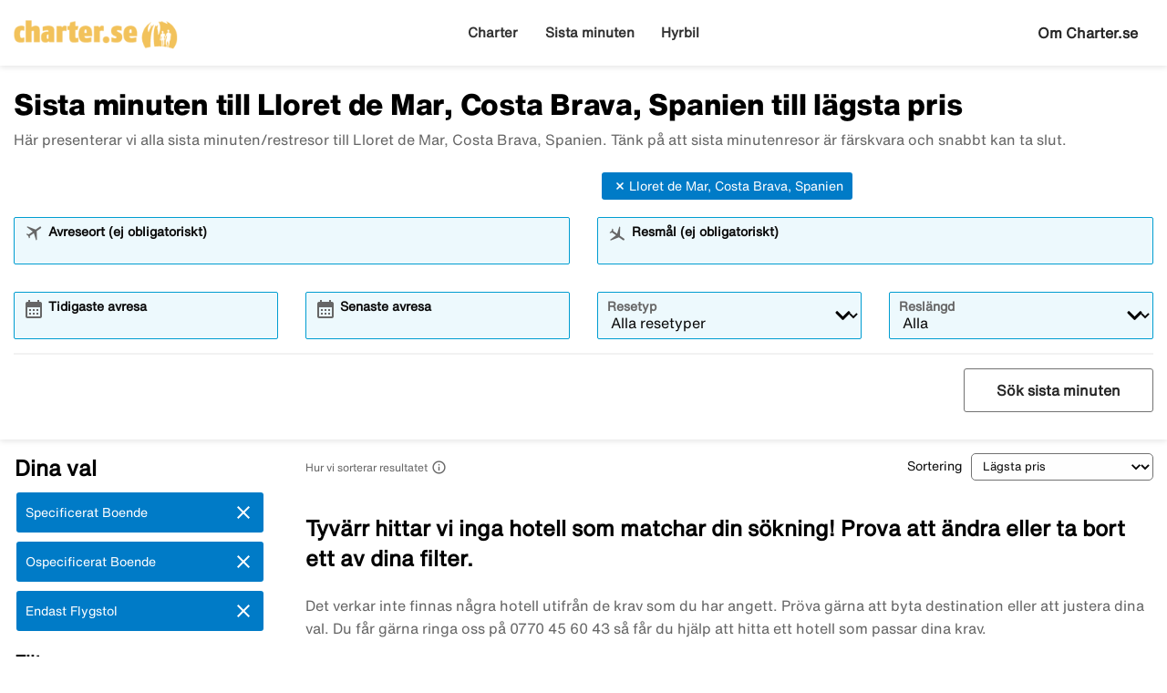

--- FILE ---
content_type: text/html;charset=UTF-8
request_url: https://www.charter.se/sista-minuten/spanien/costa-brava/lloret-de-mar
body_size: 12334
content:

<!DOCTYPE html>
<html xmlns="http://www.w3.org/1999/xhtml" lang="sv">
<head>
<title>Sista minuten - Boka din sista minuten resa på Charter.se</title>
<meta http-equiv="Content-Type" content="text/html; charset=utf-8"/>
<meta name="title" content="Sista minuten - Boka din sista minuten resa på Charter.se"/>
<meta name="description" content="Billiga sista minuten till hela världen. Hitta en sista minuten hos Charter.se och boka en sista minuten resa redan idag!"/>
<link rel="canonical" href="https://www.charter.se/sista-minuten" />
<meta http-equiv="content-language" content="sv"/>
<meta name="viewport" content="height=device-height, width=device-width, initial-scale=1.0, minimum-scale=1.0, maximum-scale=2.0" />
<script>
window.application = window.application || {config: {}};
window.application.config = {"LOCALE_LANGUAGE":"sv","CURRENCY_DECIMALS":0,"MONEY_SUFFIX":":-","PROGRESSBAR_TEXT_defaultText":"Vänligen vänta – vi letar efter de bästa priserna åt dig ...","PROGRESSBAR_TEXT_onewayText":"Enkel","PROGRESSBAR_TEXT_returnText":"Tur/retur","PROGRESSBAR_advertLink":"","PROGRESSBAR_waitingImagesExposedUrl":"/internal/waitingimages","PROGRESSBAR_locatorSuggestUrl":"/internal/locatorsuggest"};
</script>
<link rel="preconnect" href="https://script.hotjar.com">
<link rel="preconnect" href="https://vars.hotjar.com">
<link rel="preconnect" href="https://ajax.googleapis.com">
<link rel="preconnect" href="https://use.typekit.net">
<script>
var iplobserverstart = new Date();
</script>
<link rel="shortcut icon" href="/dam/docroot/images/charter/favicon.ico">
<link rel="apple-touch-icon" href="/dam/docroot/images/charter/apple-touch-icon.png">
<link media="all" rel="stylesheet" type="text/css" href="/.resources/stellataModule/css/compiled/responsive/last-minute-charter.min.css?v=3.69.14">
<link media="all" rel="stylesheet" type="text/css" href="/.resources/stellataModule/css/compiled/vendor/vue-datepicker.css?v=3.69.14">
<script src="https://js.sentry-cdn.com/5b78d4ca5c754b4ca0e04734652e7158.min.js" crossorigin="anonymous"></script>
<script>
Sentry.onLoad(function() {
Sentry.init({
release: "3.69.14",
environment: "PROD",
denyUrls: ['static.zdassets.com', 'euwa.puzzel.com']
});
});
</script>
<link rel="stylesheet" href="https://use.typekit.net/unv5gxo.css">
<style id="load-material-icons">
.material-icons {
visibility: hidden;
}
</style>
<link href="/.resources/stellataModule/css/fonts/material-icons.css?v=3.69.14" rel="stylesheet">
<script>
document.fonts.load("16px 'Material Icons'").then(() => {
const styleTag = document.getElementById('load-material-icons');
if (styleTag) {
styleTag.remove();
}
});
</script><link href="/.resources/stellataModule/css/fonts/site-fonts.css?v=3.69.14" rel="stylesheet">
<link href="/.resources/stellataModule/css/fonts/fonts.css?v=3.69.14" rel="stylesheet">
<script src="/.resources/stellataModule/js/external/mapbox/mapbox-gl.js"></script>
<link href="/.resources/stellataModule/js/external/mapbox/mapbox-gl.css" rel="stylesheet"/>
<script>
mapboxgl.accessToken = 'pk.eyJ1IjoidGlja2V0b25saW5lIiwiYSI6ImNqc2JqMmxwNTBid2w0NW11dXkyZm5ia2UifQ.XK7z_Z5S_guLZ0Ac5Qu6nA';
</script>
<script>
var swo_domCountry = ".se";
var swo_site = "charter";
var s_env = "prod";
function appMeasurementLoaded() {
window.appMeasurementScriptLoaded = true;
window.dispatchEvent(new CustomEvent("appMeasurementScriptLoaded"));
}
</script>
<script src=""
data-consent-src="/.resources/stellataModule/js/AppMeasurement.js?v=3.69.14"
data-category-consent="cookie_cat_statistic"
onload="appMeasurementLoaded()"></script>
<script type="text/javascript" src="/.resources/stellataModule/js/modules/common/CommonUtils.js?v=3.69.14"></script>
<script type="text/javascript" src="/.resources/stellataModule/js/modules/common/OmnitureUtils.js?v=3.69.14"></script>
<script type="text/javascript" src="/.resources/stellataModule/js/modules/charter/CharterOmnitureUtils.js?v=3.69.14"></script>
</head>
<body version="3.69.14">
<div id="skip-link" class="header__main__skip-link">
<a href="#flightResultList">Hoppa till resultat</a>
</div>
<div class="header-skip-button">
<a href="#main-content">Hoppa till huvudinnehåll</a>
</div>
<header class="header" role="banner">
<div class="header__top-bar">
<ul id="topbar-selling-points">
</ul>
</div>
<div class="header__main">
<div class="header__main__logo">
<a href="/" aria-label="Gå till charter startsida">
<img src="/dam/docroot/images/charter/logo.png" alt="charter - Resebyrå">
</a>
</div>
<div class="header__main__nav">
<nav class="header__main__full-navigation" id="full-navigation" aria-labelledby="navigation-menu-icon" aria-label="Huvudmeny">
<ul>
<li>
<a id="mainMenuLink-0" href="/charter" >Charter</a>
</li>
<li>
<a id="mainMenuLink-1" href="/sista-minuten" >Sista minuten</a>
</li>
<li>
<a id="mainMenuLink-2" href="/hyrbil" >Hyrbil</a>
</li>
</ul>
</nav>
<nav class="header__main__navigation" aria-label="Meny">
<ul>
<li>
<a class="header__main__nav__link" href="/charter" >Charter</a>
</li>
<li>
<a class="header__main__nav__link" href="/sista-minuten" >Sista minuten</a>
</li>
<li>
<a class="header__main__nav__link" href="/hyrbil" >Hyrbil</a>
</li>
</ul>
</nav>
</div>
<div class="header__main__contact">
<span class="header__main__contact__text">
<a href="/info/om-oss">Om Charter.se</a>
</span>
<button class="nav-icon" id="navigation-menu-icon" aria-haspopup="true" aria-controls="full-navigation" aria-expanded="false" aria-label="Växla navigering">
<span></span>
</button>
</div>
</div>
</header>
<script>
(function () {
document.addEventListener('DOMContentLoaded', () => {
const skipLink = document.querySelector('#skip-link a');
if (skipLink) {
const selectors = [
"#air-search-shortcuts",
".explain-info-link",
"#rentalCarsDiv",
"#detail-page",
"#transfer-component",
"#car-rental-component"
];
const target = selectors
.map(selector => document.querySelector(selector))
.find(element => element !== null);
if (target) {
skipLink.addEventListener('click', function (e) {
e.preventDefault();
const firstTabbable = target.querySelector(`
button:not([disabled]),
[href],
input:not([disabled]):not([type="hidden"]),
select:not([disabled]),
textarea:not([disabled]),
[tabindex]:not([tabindex="-1"])
`);
if (firstTabbable) {
firstTabbable.focus();
}
const offset = -100;
const targetPosition = target.getBoundingClientRect().top + window.pageYOffset;
window.scrollTo({
top: targetPosition + offset,
behavior: 'smooth',
});
});
} else {
skipLink.style.display = "none";
skipLink.blur();
}
}
});
const navigationMenuIcon = document.getElementById('navigation-menu-icon');
const fullNavigationMenu = document.getElementById('full-navigation');
const fullNavigationListFirstLink = fullNavigationMenu.querySelector('a');
function openMobileMenu() {
navigationMenuIcon.classList.add('active');
fullNavigationMenu.classList.add('active');
setTimeout(() => {
fullNavigationListFirstLink.focus();
}, 200);
}
function closeMobileMenu() {
navigationMenuIcon.classList.remove('active');
fullNavigationMenu.classList.remove('active');
navigationMenuIcon.focus();
}
navigationMenuIcon.addEventListener('click', (e) => {
e.preventDefault();
if (navigationMenuIcon.classList.contains('active')) {
closeMobileMenu();
} else {
openMobileMenu();
}
});
document.addEventListener('keydown', (e) => {
if ((e.key === 'Enter' || e.key === ' ') && document.activeElement === navigationMenuIcon) {
e.preventDefault();
openMobileMenu();
}
if (e.key === 'Escape' && fullNavigationMenu.classList.contains('active')) {
e.preventDefault();
closeMobileMenu();
}
});
fullNavigationMenu.addEventListener('click', function(e) {
e.stopPropagation();
});
window.addEventListener("resize", function () {
navigationMenuIcon.classList.remove('active');
fullNavigationMenu.classList.remove('active');
});
document.addEventListener('focusin', (e) => {
setTimeout(() => {
if (
fullNavigationMenu.classList.contains('active') &&
!fullNavigationMenu.contains(document.activeElement) &&
document.activeElement !== navigationMenuIcon
) {
closeMobileMenu();
}
}, 0);
});
document.addEventListener('click', (e) => {
const isClickInsideMenu = fullNavigationMenu.contains(e.target);
const isClickOnToggle = navigationMenuIcon.contains(e.target);
if (
(fullNavigationMenu.classList.contains('active') &&
!isClickInsideMenu &&
!isClickOnToggle)
) {
closeMobileMenu();
}
});
const openDropdown = (button, dropdown, focusFirst) => {
if (button && dropdown) {
button.setAttribute('aria-expanded', 'true');
dropdown.classList.add('is-open');
if (focusFirst) {
setTimeout(() => {
const firstMenuItem = dropdown.querySelector('li a');
if (firstMenuItem) firstMenuItem.focus();
}, 50);
}
}
};
const closeDropdown = (button, dropdown) => {
if (button && dropdown) {
button.setAttribute('aria-expanded', 'false');
dropdown.classList.remove('is-open');
}
};
document.querySelectorAll('.header__main__nav__dropdown-button').forEach(button => {
const dropdown = button.nextElementSibling;
button.addEventListener('click', () => {
const isOpen = button.getAttribute('aria-expanded') === 'true';
isOpen ? closeDropdown(button, dropdown) : openDropdown(button, dropdown, true);
});
dropdown.addEventListener('keydown', e => {
const focusableItems = dropdown.querySelectorAll('a, button');
let index = Array.from(focusableItems).indexOf(document.activeElement);
if (e.key === 'Escape') {
e.preventDefault();
closeDropdown(button, dropdown);
button.focus();
} else if (e.key === 'ArrowDown') {
e.preventDefault();
index = (index + 1) % focusableItems.length;
focusableItems[index].focus();
} else if (e.key === 'ArrowUp') {
e.preventDefault();
index = (index - 1 + focusableItems.length) % focusableItems.length;
focusableItems[index].focus();
}
});
const parentLi = button.closest('li');
let closeTimeout;
parentLi.addEventListener('click', () => {
clearTimeout(closeTimeout);
openDropdown(button, dropdown, true);
});
});
document.addEventListener('click', e => {
document.querySelectorAll('.header__main__nav__dropdown-button').forEach(button => {
const dropdown = button.nextElementSibling;
if (!button.contains(e.target) && !dropdown.contains(e.target) && button.getAttribute('aria-expanded') === 'true') {
closeDropdown(button, dropdown);
}
});
});
document.addEventListener('focusin', (e) => {
const dropdowns = document.querySelectorAll('.header__main__nav__dropdown');
dropdowns.forEach((dropdown) => {
if (
dropdown.classList.contains('is-open') &&
!dropdown.contains(e.target)
) {
dropdown.classList.remove('is-open');
}
});
});
}());
</script>
<div id="result-page">
<last-minute-result-page
:query='"{\"departures\":[],\"destinations\":[\"Lloret de Mar, Costa Brava, Spanien\"],\"ratings\":[],\"tripAdvisorRatings\":[],\"badges\":[],\"suppliers\":[],\"offerTypes\":[\"SPECIFIED\",\"UNSPECIFIED\",\"FLIGHT_ONLY\"],\"page\":0,\"pageSize\":20,\"sortField\":\"PRICE\",\"originalDestinations\":[\"Lloret de Mar, Costa Brava, Spanien\"],\"offerColumns\":3}"'
:results='"{\"filterDefinitions\":{\"CONCEPT\":{\"filterType\":\"CONCEPT\",\"filterOptions\":[{\"id\":51,\"name\":\"All inclusive\",\"filterType\":\"CONCEPT\",\"displayType\":\"IMAGE\",\"prio\":2,\"filterOrder\":1,\"weight\":350.0,\"selected\":false,\"lastMinute\":true},{\"id\":876,\"name\":\"Ultra All Inclusive\",\"filterType\":\"CONCEPT\",\"displayType\":\"IMAGE\",\"prio\":1,\"filterOrder\":2,\"weight\":50.0,\"selected\":false,\"lastMinute\":true},{\"id\":162,\"name\":\"Tropiska destinationer\",\"filterType\":\"CONCEPT\",\"displayType\":\"NONE\",\"filterOrder\":7,\"weight\":400.0,\"selected\":false,\"lastMinute\":true},{\"id\":69,\"name\":\"Hotell för vuxna\",\"filterType\":\"CONCEPT\",\"displayType\":\"IMAGE\",\"prio\":1,\"filterOrder\":8,\"weight\":60.0,\"selected\":false,\"lastMinute\":true},{\"id\":71,\"name\":\"Strandnära\",\"filterType\":\"CONCEPT\",\"displayType\":\"IMAGE\",\"prio\":2,\"filterOrder\":10,\"weight\":60.0,\"selected\":false,\"lastMinute\":true},{\"id\":67,\"name\":\"Familjevänligt\",\"filterType\":\"CONCEPT\",\"displayType\":\"IMAGE\",\"prio\":4,\"filterOrder\":12,\"weight\":50.0,\"selected\":false,\"lastMinute\":true},{\"id\":66,\"name\":\"Lägenhet/Studio\",\"filterType\":\"CONCEPT\",\"displayType\":\"NONE\",\"filterOrder\":20,\"weight\":1.0,\"selected\":false,\"lastMinute\":true},{\"id\":114,\"name\":\"Pool\",\"filterType\":\"CONCEPT\",\"displayType\":\"NONE\",\"filterOrder\":22,\"weight\":1.0,\"selected\":false,\"lastMinute\":true},{\"id\":191,\"name\":\"Uppvärmd pool\",\"filterType\":\"CONCEPT\",\"displayType\":\"IMAGE\",\"prio\":7,\"filterOrder\":24,\"weight\":1.0,\"selected\":false,\"lastMinute\":true},{\"id\":76,\"name\":\"Halvpension\",\"filterType\":\"CONCEPT\",\"displayType\":\"IMAGE\",\"prio\":1,\"filterOrder\":26,\"weight\":200.0,\"selected\":false,\"lastMinute\":true},{\"id\":86,\"name\":\"Helpension\",\"filterType\":\"CONCEPT\",\"displayType\":\"IMAGE\",\"prio\":1,\"filterOrder\":27,\"weight\":250.0,\"selected\":false,\"lastMinute\":true},{\"id\":190,\"name\":\"Storstadsresor\",\"filterType\":\"CONCEPT\",\"displayType\":\"NONE\",\"filterOrder\":28,\"weight\":1.0,\"selected\":false,\"lastMinute\":true},{\"id\":480,\"name\":\"Aktivitet, Äventyr & Natur\",\"filterType\":\"CONCEPT\",\"displayType\":\"NONE\",\"filterOrder\":29,\"weight\":999.0,\"selected\":false,\"lastMinute\":true},{\"id\":108,\"name\":\"Skidresor\",\"filterType\":\"CONCEPT\",\"displayType\":\"IMAGE\",\"prio\":1,\"filterOrder\":30,\"weight\":1.0,\"selected\":false,\"lastMinute\":true},{\"id\":205,\"name\":\"Rundresa\",\"filterType\":\"CONCEPT\",\"displayType\":\"IMAGE\",\"prio\":1,\"filterOrder\":31,\"weight\":9.99999999999999E14,\"selected\":false,\"lastMinute\":true},{\"id\":213,\"name\":\"Kryssning\",\"filterType\":\"CONCEPT\",\"displayType\":\"IMAGE\",\"prio\":1,\"filterOrder\":47,\"weight\":5.0,\"selected\":false,\"lastMinute\":true},{\"id\":197,\"name\":\"Hållbara hotell\",\"filterType\":\"CONCEPT\",\"displayType\":\"NONE\",\"filterOrder\":52,\"weight\":1.0,\"selected\":false,\"lastMinute\":true}]},\"DEPARTURE\":{\"filterType\":\"DEPARTURE\",\"filterOptions\":[{\"selected\":false,\"name\":\"Stockholm - alla flygplatser\",\"id\":850362098},{\"selected\":false,\"name\":\"Stockholm Arlanda\",\"id\":1871559875},{\"selected\":false,\"name\":\"Göteborg Landvetter\",\"id\":-1978330235},{\"selected\":false,\"name\":\"Malmö Sturup\",\"id\":-291911784},{\"selected\":false,\"name\":\"Köpenhamn Kastrup\",\"id\":-1209734850},{\"selected\":false,\"name\":\"Kalmar\",\"id\":-2054874136},{\"selected\":false,\"name\":\"Karlstad\",\"id\":1122304116},{\"selected\":false,\"name\":\"Luleå Kallax\",\"id\":-235408726},{\"selected\":false,\"name\":\"Norrköping\",\"id\":1294899454},{\"selected\":false,\"name\":\"Nyköping Skavsta\",\"id\":-1169232453},{\"selected\":false,\"name\":\"Skellefteå\",\"id\":929860934},{\"selected\":false,\"name\":\"Umeå\",\"id\":2640344},{\"selected\":false,\"name\":\"Visby\",\"id\":82664535},{\"selected\":false,\"name\":\"Västerås\",\"id\":-847151030},{\"selected\":false,\"name\":\"Växjö\",\"id\":86334006},{\"selected\":false,\"name\":\"Örebro\",\"id\":1940059126},{\"selected\":false,\"name\":\"Billund\",\"id\":1554835300},{\"selected\":false,\"name\":\"Las Palmas\",\"id\":-2001237018},{\"selected\":false,\"name\":\"Oslo Gardermoen\",\"id\":1351605981}]},\"PRICE\":{\"filterType\":\"PRICE\",\"filterOptions\":[]},\"STAR_NO\":{\"filterType\":\"STAR_NO\",\"filterOptions\":[{\"selected\":false,\"name\":\"5\",\"id\":5},{\"selected\":false,\"name\":\"4\",\"id\":4},{\"selected\":false,\"name\":\"3\",\"id\":3},{\"selected\":false,\"name\":\"2\",\"id\":2},{\"selected\":false,\"name\":\"1\",\"id\":1}]},\"OFFER_TYPE\":{\"filterType\":\"OFFER_TYPE\",\"filterOptions\":[{\"selected\":true,\"name\":\"SPECIFIED\",\"id\":0},{\"selected\":true,\"name\":\"UNSPECIFIED\",\"id\":1},{\"selected\":true,\"name\":\"FLIGHT_ONLY\",\"id\":2}]},\"SUPPLIER\":{\"filterType\":\"SUPPLIER\",\"filterOptions\":[{\"supplier\":\"APOLLO\",\"selected\":false,\"name\":\"APOLLO\",\"id\":2},{\"supplier\":\"ROLFSBUSS\",\"selected\":false,\"name\":\"ROLFSBUSS\",\"id\":10},{\"supplier\":\"SOLRESOR\",\"selected\":false,\"name\":\"SOLRESOR\",\"id\":6},{\"supplier\":\"SUNWEB\",\"selected\":false,\"name\":\"SUNWEB\",\"id\":1},{\"supplier\":\"FRITTE\",\"selected\":false,\"name\":\"FRITTE\",\"id\":4},{\"supplier\":\"TICKET\",\"selected\":false,\"name\":\"TICKET\",\"id\":8},{\"supplier\":\"VING\",\"selected\":false,\"name\":\"VING\",\"id\":9}]}},\"offers\":[],\"priceRange\":{\"from\":0,\"to\":30000,\"selected\":false},\"ratingRange\":{\"from\":1,\"to\":5,\"selected\":false},\"ratings\":[],\"swordfish\":{\"eVar45\":\"Spanien > Costa Brava > Lloret de Mar\",\"eVar56\":\"0\",\"eVar89\":\"LM\",\"eVar88\":\"ALL\",\"eVar53\":\"All\",\"eVar49\":\"All\",\"prop51\":\"All\",\"eVar46\":\"All\",\"prop50\":\"Spanien > Costa Brava > Lloret de Mar\",\"eVar57\":\"+1\",\"eVar80\":\"Price\",\"eVar52\":\"All\",\"prop46\":\"All\",\"eVar74\":\"SPECIFIED,UNSPECIFIED,FLIGHT_ONLY\",\"prop56\":\"0\",\"eVar51\":\"All\",\"eVar50\":\"Spanien > Costa Brava > Lloret de Mar\",\"eVar83\":\"All\",\"events\":\"event46,event30\"},\"durations\":{\"durations\":{\"all\":\"chartersearch_durations_all\",\"2-6\":\"chartersearch_durations_shortweek\",\"7-11\":\"chartersearch_durations_one_week\",\"12-17\":\"chartersearch_durations_two_weeks\",\"6-17\":\"chartersearch_durations_one_to_two_weeks\",\"18-23\":\"chartersearch_durations_three_weeks\",\"24-31\":\"chartersearch_durations_four_weeks\",\">31\":\"chartersearch_durations_over_one_month\"},\"selectedtext\":\"chartersearch_durations_one_to_two_weeks\"},\"noSelections\":false,\"seoTexts\":{\"preamble\":\"Här presenterar vi alla sista minuten/restresor till Lloret de Mar, Costa Brava, Spanien. Tänk på att sista minutenresor är färskvara och snabbt kan ta slut.\",\"metaTitle\":\"Sista minuten till Lloret de Mar, Costa Brava, Spanien till lägsta pris\"},\"defaultSortField\":\"PRICE\",\"world\":{\"name\":\"\",\"fullName\":\"\",\"slug\":\"\",\"hasChildren\":false,\"originalSlug\":\"\",\"destinations\":[{\"id\":179,\"name\":\"Alperna\",\"fullName\":\"Alperna\",\"slug\":\"alperna\",\"hasChildren\":false,\"originalSlug\":\"alperna\",\"selected\":false,\"seoselected\":false,\"destinationsExpanded\":false,\"text\":\"Alperna\",\"children\":false},{\"id\":757,\"name\":\"Azorerna\",\"fullName\":\"Azorerna\",\"slug\":\"azorerna\",\"hasChildren\":true,\"originalSlug\":\"azorerna\",\"selected\":false,\"seoselected\":false,\"destinationsExpanded\":false,\"text\":\"Azorerna\",\"children\":true},{\"id\":1292,\"name\":\"Costa Rica\",\"fullName\":\"Costa Rica\",\"slug\":\"costa-rica\",\"hasChildren\":false,\"originalSlug\":\"costa-rica\",\"selected\":false,\"seoselected\":false,\"destinationsExpanded\":false,\"text\":\"Costa Rica\",\"children\":false},{\"id\":197,\"name\":\"Cypern\",\"fullName\":\"Cypern\",\"slug\":\"cypern\",\"hasChildren\":true,\"originalSlug\":\"cypern\",\"selected\":false,\"seoselected\":false,\"destinationsExpanded\":false,\"text\":\"Cypern\",\"children\":true},{\"id\":1112,\"name\":\"Danmark\",\"fullName\":\"Danmark\",\"slug\":\"danmark\",\"hasChildren\":true,\"originalSlug\":\"danmark\",\"selected\":false,\"seoselected\":false,\"destinationsExpanded\":false,\"text\":\"Danmark\",\"children\":true},{\"id\":207,\"name\":\"Dominikanska republiken\",\"fullName\":\"Dominikanska republiken\",\"slug\":\"dominikanska-republiken\",\"hasChildren\":true,\"originalSlug\":\"dominikanska-republiken\",\"selected\":false,\"seoselected\":false,\"destinationsExpanded\":false,\"text\":\"Dominikanska republiken\",\"children\":true},{\"id\":215,\"name\":\"Egypten\",\"fullName\":\"Egypten\",\"slug\":\"egypten\",\"hasChildren\":true,\"originalSlug\":\"egypten\",\"selected\":false,\"seoselected\":false,\"destinationsExpanded\":false,\"text\":\"Egypten\",\"children\":true},{\"id\":1455,\"name\":\"England\",\"fullName\":\"England\",\"slug\":\"england\",\"hasChildren\":true,\"originalSlug\":\"england\",\"selected\":false,\"seoselected\":false,\"destinationsExpanded\":false,\"text\":\"England\",\"children\":true},{\"id\":174,\"name\":\"Förenade Arabemiraten\",\"fullName\":\"Förenade Arabemiraten\",\"slug\":\"förenade-arabemiraten\",\"hasChildren\":true,\"originalSlug\":\"förenade-arabemiraten\",\"selected\":false,\"seoselected\":false,\"destinationsExpanded\":false,\"text\":\"Förenade Arabemiraten\",\"children\":true},{\"id\":1294,\"name\":\"Georgien\",\"fullName\":\"Georgien\",\"slug\":\"georgien\",\"hasChildren\":true,\"originalSlug\":\"georgien\",\"selected\":false,\"seoselected\":false,\"destinationsExpanded\":false,\"text\":\"Georgien\",\"children\":true},{\"id\":231,\"name\":\"Grekland\",\"fullName\":\"Grekland\",\"slug\":\"grekland\",\"hasChildren\":true,\"originalSlug\":\"grekland\",\"selected\":false,\"seoselected\":false,\"destinationsExpanded\":false,\"text\":\"Grekland\",\"children\":true},{\"id\":357,\"name\":\"Indien\",\"fullName\":\"Indien\",\"slug\":\"indien\",\"hasChildren\":true,\"originalSlug\":\"indien\",\"selected\":false,\"seoselected\":false,\"destinationsExpanded\":false,\"text\":\"Indien\",\"children\":true},{\"id\":370,\"name\":\"Italien\",\"fullName\":\"Italien\",\"slug\":\"italien\",\"hasChildren\":true,\"originalSlug\":\"italien\",\"selected\":false,\"seoselected\":false,\"destinationsExpanded\":false,\"text\":\"Italien\",\"children\":true},{\"id\":1280,\"name\":\"Japan\",\"fullName\":\"Japan\",\"slug\":\"japan\",\"hasChildren\":true,\"originalSlug\":\"japan\",\"selected\":false,\"seoselected\":false,\"destinationsExpanded\":false,\"text\":\"Japan\",\"children\":true},{\"id\":418,\"name\":\"Kap Verde\",\"fullName\":\"Kap Verde\",\"slug\":\"kap-verde\",\"hasChildren\":true,\"originalSlug\":\"kap-verde\",\"selected\":false,\"seoselected\":false,\"destinationsExpanded\":false,\"text\":\"Kap Verde\",\"children\":true},{\"id\":424,\"name\":\"Kuba\",\"fullName\":\"Kuba\",\"slug\":\"kuba\",\"hasChildren\":true,\"originalSlug\":\"kuba\",\"selected\":false,\"seoselected\":false,\"destinationsExpanded\":false,\"text\":\"Kuba\",\"children\":true},{\"id\":427,\"name\":\"Lettland\",\"fullName\":\"Lettland\",\"slug\":\"lettland\",\"hasChildren\":true,\"originalSlug\":\"lettland\",\"selected\":false,\"seoselected\":false,\"destinationsExpanded\":false,\"text\":\"Lettland\",\"children\":true},{\"id\":1272,\"name\":\"Malaysia\",\"fullName\":\"Malaysia\",\"slug\":\"malaysia\",\"hasChildren\":true,\"originalSlug\":\"malaysia\",\"selected\":false,\"seoselected\":false,\"destinationsExpanded\":false,\"text\":\"Malaysia\",\"children\":true},{\"id\":437,\"name\":\"Marocko\",\"fullName\":\"Marocko\",\"slug\":\"marocko\",\"hasChildren\":true,\"originalSlug\":\"marocko\",\"selected\":false,\"seoselected\":false,\"destinationsExpanded\":false,\"text\":\"Marocko\",\"children\":true},{\"id\":442,\"name\":\"Mexiko\",\"fullName\":\"Mexiko\",\"slug\":\"mexiko\",\"hasChildren\":true,\"originalSlug\":\"mexiko\",\"selected\":false,\"seoselected\":false,\"destinationsExpanded\":false,\"text\":\"Mexiko\",\"children\":true},{\"id\":1290,\"name\":\"Norge\",\"fullName\":\"Norge\",\"slug\":\"norge\",\"hasChildren\":true,\"originalSlug\":\"norge\",\"selected\":false,\"seoselected\":false,\"destinationsExpanded\":false,\"text\":\"Norge\",\"children\":true},{\"id\":478,\"name\":\"Polen\",\"fullName\":\"Polen\",\"slug\":\"polen\",\"hasChildren\":true,\"originalSlug\":\"polen\",\"selected\":false,\"seoselected\":false,\"destinationsExpanded\":false,\"text\":\"Polen\",\"children\":true},{\"id\":755,\"name\":\"Portugal\",\"fullName\":\"Portugal\",\"slug\":\"portugal\",\"hasChildren\":true,\"originalSlug\":\"portugal\",\"selected\":false,\"seoselected\":false,\"destinationsExpanded\":false,\"text\":\"Portugal\",\"children\":true},{\"id\":484,\"name\":\"Spanien\",\"fullName\":\"Spanien\",\"slug\":\"spanien\",\"hasChildren\":true,\"originalSlug\":\"spanien\",\"destinations\":[{\"id\":1418,\"name\":\"Andalusien\",\"fullName\":\"Andalusien, Spanien\",\"slug\":\"andalusien\",\"hasChildren\":false,\"parentId\":484,\"originalSlug\":\"spanien/andalusien\",\"selected\":false,\"seoselected\":false,\"destinationsExpanded\":false,\"text\":\"Andalusien\",\"children\":false},{\"id\":485,\"name\":\"Barcelona\",\"fullName\":\"Barcelona, Spanien\",\"slug\":\"barcelona\",\"hasChildren\":false,\"parentId\":484,\"originalSlug\":\"spanien/barcelona\",\"selected\":false,\"seoselected\":false,\"destinationsExpanded\":false,\"text\":\"Barcelona\",\"children\":false},{\"id\":487,\"name\":\"Costa Blanca\",\"fullName\":\"Costa Blanca, Spanien\",\"slug\":\"costa-blanca\",\"hasChildren\":true,\"parentId\":484,\"originalSlug\":\"spanien/costa-blanca\",\"selected\":false,\"seoselected\":false,\"destinationsExpanded\":false,\"text\":\"Costa Blanca\",\"children\":true},{\"id\":1859,\"name\":\"Costa Calida\",\"fullName\":\"Costa Calida, Spanien\",\"slug\":\"costa-calida\",\"hasChildren\":false,\"parentId\":484,\"originalSlug\":\"spanien/costa-calida\",\"selected\":false,\"seoselected\":false,\"destinationsExpanded\":false,\"text\":\"Costa Calida\",\"children\":false},{\"id\":508,\"name\":\"Costa Del Sol\",\"fullName\":\"Costa Del Sol, Spanien\",\"slug\":\"costa-del-sol\",\"hasChildren\":true,\"parentId\":484,\"originalSlug\":\"spanien/costa-del-sol\",\"selected\":false,\"seoselected\":false,\"destinationsExpanded\":false,\"text\":\"Costa Del Sol\",\"children\":true},{\"id\":1184,\"name\":\"Kanarieöarna\",\"fullName\":\"Kanarieöarna, Spanien\",\"slug\":\"kanarieöarna\",\"hasChildren\":true,\"parentId\":484,\"originalSlug\":\"spanien/kanarieöarna\",\"selected\":false,\"seoselected\":false,\"destinationsExpanded\":false,\"text\":\"Kanarieöarna\",\"children\":true},{\"id\":523,\"name\":\"Mallorca\",\"fullName\":\"Mallorca, Spanien\",\"slug\":\"mallorca\",\"hasChildren\":true,\"parentId\":484,\"originalSlug\":\"spanien/mallorca\",\"selected\":false,\"seoselected\":false,\"destinationsExpanded\":false,\"text\":\"Mallorca\",\"children\":true}],\"selected\":false,\"seoselected\":false,\"destinationsExpanded\":false,\"text\":\"Spanien\",\"children\":true},{\"id\":1334,\"name\":\"Sverige\",\"fullName\":\"Sverige\",\"slug\":\"sverige\",\"hasChildren\":true,\"originalSlug\":\"sverige\",\"selected\":false,\"seoselected\":false,\"destinationsExpanded\":false,\"text\":\"Sverige\",\"children\":true},{\"id\":1275,\"name\":\"Sydafrika\",\"fullName\":\"Sydafrika\",\"slug\":\"sydafrika\",\"hasChildren\":true,\"originalSlug\":\"sydafrika\",\"selected\":false,\"seoselected\":false,\"destinationsExpanded\":false,\"text\":\"Sydafrika\",\"children\":true},{\"id\":668,\"name\":\"Thailand\",\"fullName\":\"Thailand\",\"slug\":\"thailand\",\"hasChildren\":true,\"originalSlug\":\"thailand\",\"selected\":false,\"seoselected\":false,\"destinationsExpanded\":false,\"text\":\"Thailand\",\"children\":true},{\"id\":768,\"name\":\"Tjeckien\",\"fullName\":\"Tjeckien\",\"slug\":\"tjeckien\",\"hasChildren\":true,\"originalSlug\":\"tjeckien\",\"selected\":false,\"seoselected\":false,\"destinationsExpanded\":false,\"text\":\"Tjeckien\",\"children\":true},{\"id\":709,\"name\":\"Turkiet\",\"fullName\":\"Turkiet\",\"slug\":\"turkiet\",\"hasChildren\":true,\"originalSlug\":\"turkiet\",\"selected\":false,\"seoselected\":false,\"destinationsExpanded\":false,\"text\":\"Turkiet\",\"children\":true},{\"id\":855,\"name\":\"Ungern\",\"fullName\":\"Ungern\",\"slug\":\"ungern\",\"hasChildren\":true,\"originalSlug\":\"ungern\",\"selected\":false,\"seoselected\":false,\"destinationsExpanded\":false,\"text\":\"Ungern\",\"children\":true},{\"id\":758,\"name\":\"USA\",\"fullName\":\"USA\",\"slug\":\"usa\",\"hasChildren\":true,\"originalSlug\":\"usa\",\"selected\":false,\"seoselected\":false,\"destinationsExpanded\":false,\"text\":\"USA\",\"children\":true},{\"id\":745,\"name\":\"Vietnam\",\"fullName\":\"Vietnam\",\"slug\":\"vietnam\",\"hasChildren\":true,\"originalSlug\":\"vietnam\",\"selected\":false,\"seoselected\":false,\"destinationsExpanded\":false,\"text\":\"Vietnam\",\"children\":true},{\"id\":747,\"name\":\"Västindien\",\"fullName\":\"Västindien\",\"slug\":\"västindien\",\"hasChildren\":false,\"originalSlug\":\"västindien\",\"selected\":false,\"seoselected\":false,\"destinationsExpanded\":false,\"text\":\"Västindien\",\"children\":false}],\"selected\":false,\"seoselected\":false,\"destinationsExpanded\":false,\"text\":\"\",\"children\":false},\"noOffers\":true,\"alternativeContent\":false,\"originalDestinations\":[]}"'
search-internal="/internal/lastminute"
lastminute-base-path="/sista-minuten/"
lastminute-departure-suggest="/internal/charterDepartureSuggest?searchType=LAST_MINUTE&q="
lastminute-destination-suggest="/internal/charterDestinationSuggest?searchType=LAST_MINUTE&q="
lang-code="sv"
hotel-url="/hotell"
ui-date-format="YYYY-MM-DD"
:search-form-dates='[{"searchType":"PACKAGE","firstAllowedDepartureDate":1,"defaultHomeDate":1,"lastAllowedHomeDate":360},{"searchType":"FLIGHT_HOTEL","firstAllowedDepartureDate":1,"defaultHomeDate":1,"lastAllowedHomeDate":360},{"searchType":"CAR","firstAllowedDepartureDate":1,"defaultHomeDate":1,"lastAllowedHomeDate":360},{"searchType":"CHARTER","firstAllowedDepartureDate":0,"defaultHomeDate":0,"lastAllowedHomeDate":500},{"searchType":"FLIGHT","firstAllowedDepartureDate":0,"defaultHomeDate":0,"lastAllowedHomeDate":360},{"searchType":"HOTEL","firstAllowedDepartureDate":1,"defaultHomeDate":1,"lastAllowedHomeDate":360}]'
sorting-path="window.open('/popups/sorting', 'popup', 'location=0,width=550,height=650,left=500,top=55'); return false;"
:sorting-data="[
{
value: 'PRICE',
label: 'Lägsta pris',
},
{
value: 'DEPARTURE',
label: 'Avresedatum',
},
{
value: 'DURATION',
label: 'Reslängd',
},
]"
:translations="{
suppliers : {
SUNWEB: 'Sunweb',
APOLLO: 'Apollo',
HIDEAWAYS: 'Escapeaway',
ESCAPE: 'Escape',
FRITTE: 'TUI',
JAMBO: 'Jambo Tours',
LIONALPIN: 'Lion Alpin',
LOTUS: 'Lotus',
OLVEMARKS: 'Ölvemarks',
ROLFSBUSS: 'Rolfs Flyg & Buss',
SOLRESOR: 'Solresor',
STSALPRESOR: 'STS Alpresor',
SWANSONS: 'Swansons',
SCANDORAMA: 'Scandorama',
TEMA: 'Tema',
TOURPACIFIC: 'Tour Pacific',
TICKET: 'Ticket',
VING: 'Ving',
SEMBO: 'Sembo',
},
loadMoreProducts: 'Visa fler resor',
changeSearch: `Ändra sökning`,
filter: {
'searchResult.filter': 'Filtrera',
'popup.close': 'Stäng',
'popup.apply': 'Applicera',
'popup.clear': 'Rensa',
'filtering.nrOfStars.header': 'Antal stjärnor',
'filtering.tripAdvisor.header': 'TripAdvisor-betyg',
'filtering.pricePerNight.header': 'Pris',
'filtering.cancellationCostDays.header': 'Antal dagar med fri avbokning innan incheckning',
'filtering.meals.header': 'Måltider',
'filtering.roomType.header': 'Rumstyp',
'filtering.categories.header': 'Kategorier',
'filtering.hotelName.header': 'Sök hotellnamn',
'filtering.destinations.header': 'Destinationer',
'filtering.destinations.area': 'Område',
'filtering.supplier.header': 'Arrangör',
'searchForm.search': 'Välj',
'filtering.features.header': 'Faciliteter',
'pointOfInterest.surroundings': 'Omgivningar',
'pointOfInterest.landmarks': 'Sevärdheter',
'airhotelform.typeoftravel': 'Typ av resa',
'charter.topsearch.departure': 'Avreseort (ej obligatoriskt)',
'chartersearch_filters': 'Dina val',
'chartersearch_departures_showall': 'Visa alla',
'activeFilter': {
filters: 'Dina val',
stars: 'Stjärnor',
star1: 'En',
star2: 'Två',
star3: 'Tre',
star4: 'Fyra',
star5: 'Fem',
price: 'Pris',
currency: 'kr',
earliestDeparture: 'Avresa tidigast',
latestDeparture: 'Avresa senast',
durationLabel: 'Reslängd',
adult: 'vuxen',
adults: 'vuxna',
child: 'barn',
children: 'barn',
offerTypes: {
ALL: 'Alla resetyper',
FLIGHT_ONLY: 'Endast flygstol',
SPECIFIED: 'Specificerat boende',
UNSPECIFIED: 'Ospecificerat boende'
},
duration: {
all: 'Alla',
'2-6': 'Kortvecka',
'7-11': '1 vecka',
'12-17': '2 veckor',
'6-17': '1-2 veckor',
'18-23': '3 veckor',
'24-31': '4 veckor',
'>31': 'Över en månad'
},
removeFilter: 'Ta bort',
},
},
sort: {
'sortHotels': 'Sortering',
'hotel': 'Hotell',
'result.sortLink': 'Hur vi sorterar resultatet',
},
hotelCard: {
'clearLatestFilter': 'Ångra senaste val',
'noOffersHeader': 'Tyvärr hittar vi inga hotell som matchar din sökning! Prova att ändra eller ta bort ett av dina filter.',
'noOffersText': 'Det verkar inte finnas några hotell utifrån de krav som du har angett. Pröva gärna att byta destination eller att justera dina val. Du får gärna ringa oss på 0770 45 60 43 så får du hjälp att hitta ett hotell som passar dina krav.',
'from': 'Från:',
'moreDepartures': 'Fler avgångar & mer om hotellet',
'tripDuration': 'dagar',
'selectButton': 'Välj',
},
searchForm: {
screenReader: {
ariaLabels: {
selectCabinClass: 'Välj kabinklass, vald: '
},
datepicker: {
calendarIcon: 'Kalenderikon',
clearInput: 'Rensa datum',
menu: 'Datumväljare',
month1: 'Januri',
month10: 'Oktober',
month11: 'November',
month12: 'December',
month2: 'Februari',
month3: 'Mars',
month4: 'April',
month5: 'Maj',
month6: 'Juni',
month7: 'Juli',
month8: 'Augusti',
month9: 'September',
nextMonth: 'Nästa månad',
noDateSelected: 'Inget datum valt',
previousMonth: 'Föregående månad',
selectedMonth: 'Vald månad',
selectMonth: 'Välj månad',
selectYear: 'Välj år',
today: 'Dagens datum',
toggleCalendar: 'Visa kalender',
weekday1: 'Måndag',
weekday2: 'Tisdag',
weekday3: 'Onsdag',
weekday4: 'Torsdag',
weekday5: 'Fredag',
weekday6: 'Lördag',
weekday7: 'Söndag'
}
},
charterForm: {
departurePlaceholder: 'Avreseort (ej obligatoriskt)',
destinationPlaceholder: 'Resmål (ej obligatoriskt)',
firstDepartureDateLabel: 'Tidigaste avresa',
lastDepartureDateLabel: 'Senaste avresa',
search: 'Sök charter',
changeSearch: 'Ändra sökning',
yourSearch: 'Din sökning',
travellerDropdown: {
header: 'Resenärer',
tooltip: 'De resenärsalternativ som vi visar är de allra vanligaste. Om du är intresserad av andra resenärskombinationer som 1 vuxen 2 barn, eller 2 vuxna 3 barn, ändrar du detta enkelt direkt hos charterleverantören när du gjort ditt val hos oss. Du kan även ringa 0771 - 45 67 00 för att få hjälp med bokningen.',
close: 'Stäng',
noOfAdults: 'Antal personer',
noOfChildren: 'Antal barn 0-11 år',
adult: 'vuxen',
adults: 'vuxna',
child: 'barn',
children: 'barn',
childAges: 'Barnens åldrar (2-11)',
childAgePlaceholder: 'Välj ålder',
select: 'Välj'
},
duration: {
label: 'Reslängd',
all: 'Alla',
shortweek: 'Kortvecka',
one_week: '1 vecka',
two_weeks: '2 veckor',
one_to_two_weeks: '1-2 veckor',
three_weeks: '3 veckor',
four_weeks: '4 veckor',
over_one_month: 'Över en månad'
}
},
lastMinuteForm: {
search: 'Sök sista minuten',
travelType: 'Resetyp',
changeSearch: 'Ändra sökning',
yourSearch: 'Din sökning',
offerTypes: {
ALL: 'Alla resetyper',
FLIGHT_ONLY: 'Endast flygstol',
SPECIFIED: 'Specificerat boende',
UNSPECIFIED: 'Ospecificerat boende'
}
},
showMore: 'Visa mer',
showLess: 'Visa mindre',
}
}"
></last-minute-result-page>
</div>
<div class="footer-component">
<div class="footer-component__newsletter">
<form action="?">
<fieldset class="grid-container">
<div class="grid-x grid-padding-y grid-padding-x footer-component__newsletter__form">
<div class="cell large-6 medium-6">
<legend class="footer-component__newsletter__heading">Nyhetsbrev</legend>
<div class="footer-component__newsletter__description">Anmäl dig till vårt nyhetsbrev för att få erbjudanden
och tips om de bästa och billigaste resorna.</div>
</div>
<div class="cell large-4 medium-4">
<div class="footer-component__newsletter__input">
<!-- Email Input with Error -->
<div>
<div id="email-error" role="alert" class="sr-only">
<p hidden>Fyll i en korrekt emailadress!</p>
</div>
<span
aria-hidden="true"
id="newsletterEmailTooltip"
class="t-tip t-tip-error"
data-tooltiptext="Fyll i en korrekt emailadress!"
></span>
<input
type="email"
id="newsletterEmail"
name="subscriptionEmail"
value=""
placeholder="Din e-mailadress"
aria-label="Din e-mailadress"
aria-describedby="email-error"
aria-invalid="false"
required
>
</div>
<!-- Terms Checkbox with Error -->
<div>
<div id="terms-error" role="alert" class="sr-only">
<p hidden>Vänligen godkänn villkoren för att fortsätta</p>
</div>
<span
aria-hidden="true"
id="newsletterTermsAndConditionTooltip"
class="t-tip t-tip-error"
data-tooltiptext="Vänligen godkänn villkoren för att fortsätta"
></span>
<input
id="newsletterTermsAndCondition"
name="termsAndCondition"
type="checkbox"
value="true"
aria-describedby="terms-error"
aria-invalid="false"
required
>
<label for="newsletterTermsAndCondition">
<small><p>Jag har l&auml;st och godk&auml;nner <a href="/info/personuppgifter.html">villkoren f&ouml;r behandling av personuppgifter</a></p>
</small>
</label>
</div>
</div>
</div>
<div class="cell large-2 medium-2">
<input id="footer-component__newsletter__button" class="primary-button large expanded" type="button" value="Skicka">
</div>
</div>
</fieldset>
</form>
<div class="grid-container footer-component__newsletter__success">
<div class="grid-x align-center">
<div class="cell large-8">
<div class="footer-component__newsletter__heading">Tack för din anmälan!</div>
<div class="footer-component__newsletter__description">Vi är glada att ha dig som prenumerant på vårt nyhetsbrev.</div>
</div>
</div>
</div>
</div>
<div class="footer-component__main">
<div class="grid-container">
<div class="grid-x align-justify">
<div class="cell large-2 medium-2 footer-component__main__columns">
<button
class="footer-component__main__columns_toggle"
aria-expanded="false"
aria-controls="footer-links-0"
id="footer-toggle-0">
<h3 class="heading footer-component__main__columns_heading">Om oss</h3>
<span class="footer-component__main__columns__heading-expand hide-for-medium">
<span class="material-icons" aria-hidden="true">expand_more</span>
</span>
</button>
<ul id="footer-links-0">
<li><a href="/info/om-oss" aria-label="Om Charter.se">Om Charter.se</a></li>
<li><a href="/info/villkor" aria-label="Villkor">Villkor</a></li>
<li><a href="/charterleverantorer" aria-label="Våra charterleverantörer">Våra charterleverantörer</a></li>
<li><a href="/info/tillganglighetsredogorelse" aria-label="Tillgänglighetsredogörelse">Tillgänglighetsredogörelse</a></li>
</ul>
</div>
<div class="cell large-3 medium-3">
<div class="footer-component__main__contact">
</div>
</div>
</div>
</div>
</div>
<div class="footer-component__bottom-links">
<div class="grid-container">
<div class="grid-x align-middle">
<div class="cell large-12">
<a href="/"><img src="/responsiveSiteFooter/0/logoImage/charter-logo-vit.png" alt="Logo"/></a>
<hr aria-hidden="true">
</div>
<div class="cell large-8 medium-12">
<ul>
</ul>
</div>
<div class="cell large-4 medium-12">
<div class="grid-x align-center align-right-large footer-component__bottom-links__images">
<div class="cell shrink">
<a href="https://www.facebook.com/charter.se" target="_blank" aria-label="Link" rel="noopener"><img src="/responsiveSiteFooter/0/bottomImage1/facebook_icon.png" alt=""></a>
</div>
</div>
</div>
</div>
</div>
</div>
</div>
<script>
function showError(inputId, errorId, show) {
const input = document.getElementById(inputId);
const errorContainer = document.getElementById(errorId);
const errorText = errorContainer.querySelector('p');
if (show) {
input.setAttribute('aria-invalid', 'true');
errorText.hidden = false;
// Force screen readers to re-announce
// Remove and re-add the role (triggers announcement in some cases)
errorContainer.removeAttribute('role');
void errorContainer.offsetHeight;
errorContainer.setAttribute('role', 'alert');
} else {
input.setAttribute('aria-invalid', 'false');
errorText.hidden = true;
}
}
var newsletterButton = document.getElementById('footer-component__newsletter__button');
if (newsletterButton) {
newsletterButton.addEventListener('click', function () {
function isValidEmail(email) {
return /^(([^<>()[\]\\.,;:\s@"]+(\.[^<>()[\]\\.,;:\s@"]+)*)|(".+"))@((\[[0-9]{1,3}\.[0-9]{1,3}\.[0-9]{1,3}\.[0-9]{1,3}\])|(([a-zA-Z\-0-9]+\.)+[a-zA-Z]{2,}))$/.test(email);
}
var newsletterForm = newsletterButton.form;
// Reset errors
document.getElementById('newsletterEmail').classList.remove('error');
document.getElementById('newsletterEmailTooltip').classList.remove('show-tip');
document.getElementById('newsletterTermsAndConditionTooltip').classList.remove('show-tip');
// Validate form
if (!isValidEmail(newsletterForm.subscriptionEmail.value)) {
document.getElementById('newsletterEmailTooltip').classList.add('show-tip');
document.getElementById('newsletterEmail').classList.add('error');
showError('newsletterEmail', 'email-error', true);
const firstInvalid = document.querySelector('[aria-invalid="true"]');
firstInvalid?.focus();
return true;
} else {
showError('newsletterEmail', 'email-error', false);
}
if (!newsletterForm.termsAndCondition.checked) {
document.getElementById('newsletterTermsAndConditionTooltip').classList.add('show-tip');
showError('newsletterTermsAndCondition', 'terms-error', true);
const firstInvalid = document.querySelector('[aria-invalid="true"]');
firstInvalid?.focus();
return true;
} else {
showError('newsletterTermsAndCondition', 'terms-error', false);
}
// Send subscription
$.ajax({
type: "POST",
url: '/internal/newslettersubscription?subscribe=true&email=' + newsletterForm.subscriptionEmail.value,
success: function (result) {
if (result === 'success') {
document.getElementsByClassName('footer-component__newsletter')[0].classList.add('subscribed');
}
}
});
});
}
document.querySelectorAll('.footer-component__main__columns_toggle').forEach(button => {
button.addEventListener('click', () => {
const parent = button.closest('.footer-component__main__columns');
const expanded = button.getAttribute('aria-expanded') === 'true';
button.setAttribute('aria-expanded', String(!expanded));
parent.classList.toggle('expanded');
});
});
</script>
<script src="/.resources/stellataModule/js/external/jquery-3.5.1.min.js?v=3.69.14"></script>
<script src="/.resources/stellataModule/js/external/dayjs/dayjs.min.js?v=3.69.14"></script>
<script src="/.resources/stellataModule/js/external/dayjs/locale/sv.js?v=3.69.14"></script>
<script src="/.resources/stellataModule/js/external/vue-datepicker/translations/sv_SE.js?v=3.69.14"></script>
<script src="/.resources/stellataModule/js/compiled/last-minute-result.min.js?v=3.69.14"></script>
<script type="text/javascript">
var cScriptElem = document.createElement("script");
cScriptElem.type = "text/javascript";
cScriptElem.src = "/.resources/stellataModule/js/modules/callback/CallbackModule.js?v=3.69.14";
cScriptElem.addEventListener('load', function () {
CallbackModule.init({
availableSellers: 0,
blockedPeriod: false,
errorMsg: 'Ett fel har inträffat! Försök igen senare eller ring oss på 0771 - 45 67 00.',
validationMsg: 'Telefonnumret du angav är ogiltigt.'
});
});
document.getElementsByTagName("head")[0].appendChild(cScriptElem);
</script>
<div id="callbackWrapper" class="callback--position--left">
<div id="callbackForm">
<div class="heading">
<span id="callback-title">Hjälp att boka?</span>
<i id="closeCallback" class="material-icons" title="Stäng">clear</i>
</div>
<div class="callback-content">
<div class="callback-image">
<img src="/dam/docroot/img/callback/callback-butik.png" alt="">
</div>
<div id="callback-description">Behöver du hjälp eller har frågor?<br />Ange ditt telefonnummer, inklusive riktnummer, så ringer vi upp dig så fort vi kan!</div>
<form id="callback-form" name="callback-form" method="post" action="/internal/enqueuePhone">
<div class="grid-x grid-margin-x">
<input name="eventId" type="hidden">
<input name="source" type="hidden">
<div class="cell small-7">
<div class="standard-input no-icon" onclick="CallbackModule.setFocus()">
<input type="text"
id="phoneNumber" name="phoneNumber"
required="required" maxlength="20"
autocomplete="off">
<label for="phoneNumber">Telefonnummer</label>
</div>
</div>
<input name="submit"
value="Ring mig"
type="submit"
class="submit cell small-5">
<span id="callbackValidationErrors" class="cell small-10"></span>
</div>
</form>
</div>
</div>
</div>
<div id="callbackResponseWrapper" class="callback--position--left">
<div id="callbackResponse">
<div class="heading">
Tack!
<i id="closeCallbackResponse" class="material-icons" title="Stäng">clear</i>
</div>
<div class="callback-content">
<p id="callbackSuccessMessage"></p>
</div>
</div>
</div>
<script>
dataLayer = [{"google_tag_params":{"pageType":"result","searchCategory":"LAST_MINUTE","destinationLevel1":"Spanien","destinationLevel2":"Costa Brava","destinationLevel3":"Lloret de Mar","badges":"","departure":"","earliestDeparture":"","latestDeparture":"","numberOfAdults":"","numberOfChildren":"","duration":null}}];
(function (w, d, s, l, i) {
w[l]=w[l]||[];w[l].push({'gtm.start':new Date().getTime(), event:'gtm.js'});
var f=d.getElementsByTagName(s)[0],j=d.createElement(s),dl=l!='dataLayer'?'&l='+l:'';
j.async=true;j.src='https://www.googletagmanager.com/gtm.js?id='+i+dl;f.parentNode.insertBefore(j,f);
})(window, document, 'script', 'dataLayer', 'GTM-PZZBXZZ');
</script>
<noscript>
<iframe src="https://www.googletagmanager.com/ns.html?id=GTM-PZZBXZZ" height="0" width="0" style="display:none;visibility:hidden"></iframe>
</noscript>
<script>
(function (doc, tag) {
if (!doc.getElementById('CookieConsent')) {
var firstScriptTag = doc.getElementsByTagName(tag)[0];
var scriptElm = doc.createElement(tag);
scriptElm.async = true;
scriptElm.id = 'CookieConsent';
scriptElm.type = 'text/javascript';
scriptElm.src = 'https://policy.app.cookieinformation.com/uc.js';
scriptElm.setAttribute("data-culture", "sv");
scriptElm.setAttribute("data-gcm-version", "2.0");
firstScriptTag.parentNode.insertBefore(scriptElm, firstScriptTag);
}
})(document, 'script');
</script>
<script>
function executeAppMeasurementTracking() {
if (typeof swo_s !== "undefined") {
var swo_s_code = swo_s.t();
if (swo_s_code) {
document.write(swo_s_code);
}
}
}
if (window.appMeasurementScriptLoaded) {
executeAppMeasurementTracking();
} else {
window.addEventListener('appMeasurementScriptLoaded', function() {
executeAppMeasurementTracking();
}, false);
}
</script>
<noscript>
<img src="https://ticketprivatresorab.d2.sc.omtrdc.net/b/ss/ticketcatchall/1/H.22.1--NS/0" height="1" width="1" border="0" alt=""/>
</noscript>
<script>
function getParam(p) {
var match = RegExp('[?&]' + p + '=([^&]*)').exec(window.location.search);
return match && decodeURIComponent(match[1].replace(/\+/g, ' '));
}
var gclid = getParam('gclid');
if (gclid) {
var gclsrc = getParam('gclsrc');
if (!gclsrc || gclsrc.indexOf('aw') !== -1) {
var expireDate = new Date();
expireDate.setDate(expireDate.getDate() + 90);
document.cookie = "gclid=" + gclid + "; expires=" + expireDate.toGMTString() + "; path=/";
}
}
</script> </body>
</html>

--- FILE ---
content_type: text/html; charset=utf-8
request_url: https://www.google.com/recaptcha/api2/aframe
body_size: 266
content:
<!DOCTYPE HTML><html><head><meta http-equiv="content-type" content="text/html; charset=UTF-8"></head><body><script nonce="19kbI_gnjzDtY5wItAbv0A">/** Anti-fraud and anti-abuse applications only. See google.com/recaptcha */ try{var clients={'sodar':'https://pagead2.googlesyndication.com/pagead/sodar?'};window.addEventListener("message",function(a){try{if(a.source===window.parent){var b=JSON.parse(a.data);var c=clients[b['id']];if(c){var d=document.createElement('img');d.src=c+b['params']+'&rc='+(localStorage.getItem("rc::a")?sessionStorage.getItem("rc::b"):"");window.document.body.appendChild(d);sessionStorage.setItem("rc::e",parseInt(sessionStorage.getItem("rc::e")||0)+1);localStorage.setItem("rc::h",'1769011271949');}}}catch(b){}});window.parent.postMessage("_grecaptcha_ready", "*");}catch(b){}</script></body></html>

--- FILE ---
content_type: application/javascript;charset=UTF-8
request_url: https://www.charter.se/.resources/stellataModule/js/compiled/last-minute-result.min.js?v=3.69.14
body_size: 191637
content:
/*! For license information please see last-minute-result.min.js.LICENSE.txt */
(()=>{var e={226:e=>{"use strict";e.exports=function(e){return e[1]}},983:function(e,t,n){var r;"undefined"!=typeof self&&self,e.exports=(r=n(7834),function(){var e={388:function(e,t){var n,r,a,o;"undefined"!=typeof self&&self,o=function(){function e(){var t=Object.getOwnPropertyDescriptor(document,"currentScript");if(!t&&"currentScript"in document&&document.currentScript)return document.currentScript;if(t&&t.get!==e&&document.currentScript)return document.currentScript;try{throw new Error}catch(e){var n,r,a,o=/@([^@]*):(\d+):(\d+)\s*$/gi,i=/.*at [^(]*\((.*):(.+):(.+)\)$/gi.exec(e.stack)||o.exec(e.stack),s=i&&i[1]||!1,l=i&&i[2]||!1,d=document.location.href.replace(document.location.hash,""),u=document.getElementsByTagName("script");s===d&&(n=document.documentElement.outerHTML,r=new RegExp("(?:[^\\n]+?\\n){0,"+(l-2)+"}[^<]*<script>([\\d\\D]*?)<\\/script>[\\d\\D]*","i"),a=n.replace(r,"$1").trim());for(var c=0;c<u.length;c++){if("interactive"===u[c].readyState)return u[c];if(u[c].src===s)return u[c];if(s===d&&u[c].innerHTML&&u[c].innerHTML.trim()===a)return u[c]}return null}}return e},r=[],void 0===(a="function"==typeof(n=o)?n.apply(t,r):n)||(e.exports=a)},905:function(e,t,n){"use strict";n.r(t);var r=n(117),a=n.n(r),o=n(488),i=n.n(o)()(a());i.push([e.id,".vue-slider-dot{position:absolute;-webkit-transition:all 0s;transition:all 0s;z-index:5}.vue-slider-dot:focus{outline:none}.vue-slider-dot-tooltip{position:absolute;visibility:hidden}.vue-slider-dot-hover:hover .vue-slider-dot-tooltip,.vue-slider-dot-tooltip-show{visibility:visible}.vue-slider-dot-tooltip-top{top:-10px;left:50%;-webkit-transform:translate(-50%,-100%);transform:translate(-50%,-100%)}.vue-slider-dot-tooltip-bottom{bottom:-10px;left:50%;-webkit-transform:translate(-50%,100%);transform:translate(-50%,100%)}.vue-slider-dot-tooltip-left{left:-10px;top:50%;-webkit-transform:translate(-100%,-50%);transform:translate(-100%,-50%)}.vue-slider-dot-tooltip-right{right:-10px;top:50%;-webkit-transform:translate(100%,-50%);transform:translate(100%,-50%)}",""]),t.default=i},121:function(e,t,n){"use strict";n.r(t);var r=n(117),a=n.n(r),o=n(488),i=n.n(o)()(a());i.push([e.id,".vue-slider-marks{position:relative;width:100%;height:100%}.vue-slider-mark{position:absolute;z-index:1}.vue-slider-ltr .vue-slider-mark,.vue-slider-rtl .vue-slider-mark{width:0;height:100%;top:50%}.vue-slider-ltr .vue-slider-mark-step,.vue-slider-rtl .vue-slider-mark-step{top:0}.vue-slider-ltr .vue-slider-mark-label,.vue-slider-rtl .vue-slider-mark-label{top:100%;margin-top:10px}.vue-slider-ltr .vue-slider-mark{-webkit-transform:translate(-50%,-50%);transform:translate(-50%,-50%)}.vue-slider-ltr .vue-slider-mark-step{left:0}.vue-slider-ltr .vue-slider-mark-label{left:50%;-webkit-transform:translateX(-50%);transform:translateX(-50%)}.vue-slider-rtl .vue-slider-mark{-webkit-transform:translate(50%,-50%);transform:translate(50%,-50%)}.vue-slider-rtl .vue-slider-mark-step{right:0}.vue-slider-rtl .vue-slider-mark-label{right:50%;-webkit-transform:translateX(50%);transform:translateX(50%)}.vue-slider-btt .vue-slider-mark,.vue-slider-ttb .vue-slider-mark{width:100%;height:0;left:50%}.vue-slider-btt .vue-slider-mark-step,.vue-slider-ttb .vue-slider-mark-step{left:0}.vue-slider-btt .vue-slider-mark-label,.vue-slider-ttb .vue-slider-mark-label{left:100%;margin-left:10px}.vue-slider-btt .vue-slider-mark{-webkit-transform:translate(-50%,50%);transform:translate(-50%,50%)}.vue-slider-btt .vue-slider-mark-step{top:0}.vue-slider-btt .vue-slider-mark-label{top:50%;-webkit-transform:translateY(-50%);transform:translateY(-50%)}.vue-slider-ttb .vue-slider-mark{-webkit-transform:translate(-50%,-50%);transform:translate(-50%,-50%)}.vue-slider-ttb .vue-slider-mark-step{bottom:0}.vue-slider-ttb .vue-slider-mark-label{bottom:50%;-webkit-transform:translateY(50%);transform:translateY(50%)}.vue-slider-mark-label,.vue-slider-mark-step{position:absolute}",""]),t.default=i},207:function(e,t,n){"use strict";n.r(t);var r=n(117),a=n.n(r),o=n(488),i=n.n(o)()(a());i.push([e.id,".vue-slider{position:relative;-webkit-box-sizing:content-box;box-sizing:content-box;-webkit-user-select:none;-moz-user-select:none;-ms-user-select:none;user-select:none;display:block;-webkit-tap-highlight-color:rgba(0,0,0,0)}.vue-slider-rail{position:relative;width:100%;height:100%;-webkit-transition-property:width,height,left,right,top,bottom;transition-property:width,height,left,right,top,bottom}.vue-slider-process{position:absolute;z-index:1}",""]),t.default=i},488:function(e){"use strict";e.exports=function(e){var t=[];return t.toString=function(){return this.map(function(t){var n="",r=void 0!==t[5];return t[4]&&(n+="@supports (".concat(t[4],") {")),t[2]&&(n+="@media ".concat(t[2]," {")),r&&(n+="@layer".concat(t[5].length>0?" ".concat(t[5]):""," {")),n+=e(t),r&&(n+="}"),t[2]&&(n+="}"),t[4]&&(n+="}"),n}).join("")},t.i=function(e,n,r,a,o){"string"==typeof e&&(e=[[null,e,void 0]]);var i={};if(r)for(var s=0;s<this.length;s++){var l=this[s][0];null!=l&&(i[l]=!0)}for(var d=0;d<e.length;d++){var u=[].concat(e[d]);r&&i[u[0]]||(void 0!==o&&(void 0===u[5]||(u[1]="@layer".concat(u[5].length>0?" ".concat(u[5]):""," {").concat(u[1],"}")),u[5]=o),n&&(u[2]?(u[1]="@media ".concat(u[2]," {").concat(u[1],"}"),u[2]=n):u[2]=n),a&&(u[4]?(u[1]="@supports (".concat(u[4],") {").concat(u[1],"}"),u[4]=a):u[4]="".concat(a)),t.push(u))}},t}},117:function(e){"use strict";e.exports=function(e){return e[1]}},831:function(e,t){"use strict";t.Z=(e,t)=>{const n=e.__vccOpts||e;for(const[e,r]of t)n[e]=r;return n}},466:function(e,t,n){var r=n(905);r.__esModule&&(r=r.default),"string"==typeof r&&(r=[[e.id,r,""]]),r.locals&&(e.exports=r.locals),(0,n(959).Z)("50bc1720",r,!0,{sourceMap:!1,shadowMode:!1})},18:function(e,t,n){var r=n(121);r.__esModule&&(r=r.default),"string"==typeof r&&(r=[[e.id,r,""]]),r.locals&&(e.exports=r.locals),(0,n(959).Z)("10aa5f36",r,!0,{sourceMap:!1,shadowMode:!1})},631:function(e,t,n){var r=n(207);r.__esModule&&(r=r.default),"string"==typeof r&&(r=[[e.id,r,""]]),r.locals&&(e.exports=r.locals),(0,n(959).Z)("1772934e",r,!0,{sourceMap:!1,shadowMode:!1})},959:function(e,t,n){"use strict";function r(e,t){for(var n=[],r={},a=0;a<t.length;a++){var o=t[a],i=o[0],s={id:e+":"+a,css:o[1],media:o[2],sourceMap:o[3]};r[i]?r[i].parts.push(s):n.push(r[i]={id:i,parts:[s]})}return n}n.d(t,{Z:function(){return h}});var a="undefined"!=typeof document;if("undefined"!=typeof DEBUG&&DEBUG&&!a)throw new Error("vue-style-loader cannot be used in a non-browser environment. Use { target: 'node' } in your Webpack config to indicate a server-rendering environment.");var o={},i=a&&(document.head||document.getElementsByTagName("head")[0]),s=null,l=0,d=!1,u=function(){},c=null,p="data-vue-ssr-id",m="undefined"!=typeof navigator&&/msie [6-9]\b/.test(navigator.userAgent.toLowerCase());function h(e,t,n,a){d=n,c=a||{};var i=r(e,t);return f(i),function(t){for(var n=[],a=0;a<i.length;a++){var s=i[a],l=o[s.id];l.refs--,n.push(l)}for(t?f(i=r(e,t)):i=[],a=0;a<n.length;a++)if(0===(l=n[a]).refs){for(var d=0;d<l.parts.length;d++)l.parts[d]();delete o[l.id]}}}function f(e){for(var t=0;t<e.length;t++){var n=e[t],r=o[n.id];if(r){r.refs++;for(var a=0;a<r.parts.length;a++)r.parts[a](n.parts[a]);for(;a<n.parts.length;a++)r.parts.push(g(n.parts[a]));r.parts.length>n.parts.length&&(r.parts.length=n.parts.length)}else{var i=[];for(a=0;a<n.parts.length;a++)i.push(g(n.parts[a]));o[n.id]={id:n.id,refs:1,parts:i}}}}function v(){var e=document.createElement("style");return e.type="text/css",i.appendChild(e),e}function g(e){var t,n,r=document.querySelector("style["+p+'~="'+e.id+'"]');if(r){if(d)return u;r.parentNode.removeChild(r)}if(m){var a=l++;r=s||(s=v()),t=b.bind(null,r,a,!1),n=b.bind(null,r,a,!0)}else r=v(),t=w.bind(null,r),n=function(){r.parentNode.removeChild(r)};return t(e),function(r){if(r){if(r.css===e.css&&r.media===e.media&&r.sourceMap===e.sourceMap)return;t(e=r)}else n()}}var y=function(){var e=[];return function(t,n){return e[t]=n,e.filter(Boolean).join("\n")}}();function b(e,t,n,r){var a=n?"":r.css;if(e.styleSheet)e.styleSheet.cssText=y(t,a);else{var o=document.createTextNode(a),i=e.childNodes;i[t]&&e.removeChild(i[t]),i.length?e.insertBefore(o,i[t]):e.appendChild(o)}}function w(e,t){var n=t.css,r=t.media,a=t.sourceMap;if(r&&e.setAttribute("media",r),c.ssrId&&e.setAttribute(p,t.id),a&&(n+="\n/*# sourceURL="+a.sources[0]+" */",n+="\n/*# sourceMappingURL=data:application/json;base64,"+btoa(unescape(encodeURIComponent(JSON.stringify(a))))+" */"),e.styleSheet)e.styleSheet.cssText=n;else{for(;e.firstChild;)e.removeChild(e.firstChild);e.appendChild(document.createTextNode(n))}}},927:function(e){"use strict";e.exports=r}},t={};function n(r){var a=t[r];if(void 0!==a)return a.exports;var o=t[r]={id:r,exports:{}};return e[r].call(o.exports,o,o.exports,n),o.exports}n.n=function(e){var t=e&&e.__esModule?function(){return e.default}:function(){return e};return n.d(t,{a:t}),t},n.d=function(e,t){for(var r in t)n.o(t,r)&&!n.o(e,r)&&Object.defineProperty(e,r,{enumerable:!0,get:t[r]})},n.o=function(e,t){return Object.prototype.hasOwnProperty.call(e,t)},n.r=function(e){"undefined"!=typeof Symbol&&Symbol.toStringTag&&Object.defineProperty(e,Symbol.toStringTag,{value:"Module"}),Object.defineProperty(e,"__esModule",{value:!0})},n.p="";var a={};return function(){"use strict";if(n.d(a,{default:function(){return ge}}),"undefined"!=typeof window){var e=window.document.currentScript,t=n(388);e=t(),"currentScript"in document||Object.defineProperty(document,"currentScript",{get:t});var r=e&&e.src.match(/(.+\/)[^/]+\.js(\?.*)?$/);r&&(n.p=r[1])}var o=n(927);function i(e,t,n){return t in e?Object.defineProperty(e,t,{value:n,enumerable:!0,configurable:!0,writable:!0}):e[t]=n,e}var s={key:0,class:"vue-slider-marks"};function l(e,t,n,r,a,l){var d=(0,o.resolveComponent)("vue-slider-mark"),u=(0,o.resolveComponent)("vue-slider-dot");return(0,o.openBlock)(),(0,o.createElementBlock)("div",(0,o.mergeProps)({ref:"container",class:e.containerClasses,style:e.containerStyles,onClick:t[2]||(t[2]=function(){return e.clickHandle&&e.clickHandle.apply(e,arguments)}),onTouchstartPassive:t[3]||(t[3]=function(){return e.dragStartOnProcess&&e.dragStartOnProcess.apply(e,arguments)}),onMousedownPassive:t[4]||(t[4]=function(){return e.dragStartOnProcess&&e.dragStartOnProcess.apply(e,arguments)})},e.$attrs),[(0,o.createElementVNode)("div",{class:"vue-slider-rail",style:(0,o.normalizeStyle)(e.railStyle)},[((0,o.openBlock)(!0),(0,o.createElementBlock)(o.Fragment,null,(0,o.renderList)(e.processArray,function(t,n){return(0,o.renderSlot)(e.$slots,"process",(0,o.normalizeProps)((0,o.guardReactiveProps)(t)),function(){return[((0,o.openBlock)(),(0,o.createElementBlock)("div",{class:"vue-slider-process",key:"process-".concat(n),style:(0,o.normalizeStyle)(t.style)},null,4))]})}),256)),e.sliderMarks&&e.control?((0,o.openBlock)(),(0,o.createElementBlock)("div",s,[((0,o.openBlock)(!0),(0,o.createElementBlock)(o.Fragment,null,(0,o.renderList)(e.control.markList,function(n,r){return(0,o.renderSlot)(e.$slots,"mark",(0,o.normalizeProps)((0,o.guardReactiveProps)(n)),function(){var a;return[((0,o.openBlock)(),(0,o.createBlock)(d,{key:"mark-".concat(r),mark:n,hideLabel:e.hideLabel,style:(0,o.normalizeStyle)((a={},i(a,e.isHorizontal?"height":"width","100%"),i(a,e.isHorizontal?"width":"height",e.tailSize),i(a,e.mainDirection,"".concat(n.pos,"%")),a)),stepStyle:e.stepStyle,stepActiveStyle:e.stepActiveStyle,labelStyle:e.labelStyle,labelActiveStyle:e.labelActiveStyle,onPressLabel:t[0]||(t[0]=function(t){return e.clickable&&e.setValueByPos(t)})},{step:(0,o.withCtx)(function(){return[(0,o.renderSlot)(e.$slots,"step",(0,o.normalizeProps)((0,o.guardReactiveProps)(n)))]}),label:(0,o.withCtx)(function(){return[(0,o.renderSlot)(e.$slots,"label",(0,o.normalizeProps)((0,o.guardReactiveProps)(n)))]}),_:2},1032,["mark","hideLabel","style","stepStyle","stepActiveStyle","labelStyle","labelActiveStyle"]))]})}),256))])):(0,o.createCommentVNode)("",!0),((0,o.openBlock)(!0),(0,o.createElementBlock)(o.Fragment,null,(0,o.renderList)(e.dots,function(n,r){var a;return(0,o.openBlock)(),(0,o.createBlock)(u,(0,o.mergeProps)({ref_for:!0,ref:"dot-".concat(r),key:"dot-".concat(r),value:n.value,disabled:n.disabled,focus:n.focus,"dot-style":[n.style,n.disabled?n.disabledStyle:null,n.focus?n.focusStyle:null],tooltip:n.tooltip||e.tooltip,"tooltip-style":[e.tooltipStyle,n.tooltipStyle,n.disabled?n.tooltipDisabledStyle:null,n.focus?n.tooltipFocusStyle:null],"tooltip-formatter":Array.isArray(e.sliderTooltipFormatter)?e.sliderTooltipFormatter[r]:e.sliderTooltipFormatter,"tooltip-placement":e.tooltipDirections[r],style:[e.dotBaseStyle,(a={},i(a,e.mainDirection,"".concat(n.pos,"%")),i(a,"transition","".concat(e.mainDirection," ").concat(e.animateTime,"s")),a)],onDragStart:function(){return e.dragStart(r)},role:"slider","aria-valuenow":n.value,"aria-valuemin":e.min,"aria-valuemax":e.max,"aria-orientation":e.isHorizontal?"horizontal":"vertical",tabindex:"0",onFocus:function(){return e.focus(n,r)},onBlur:t[1]||(t[1]=function(){return e.blur()})},e.dotAttrs),{dot:(0,o.withCtx)(function(){return[(0,o.renderSlot)(e.$slots,"dot",(0,o.normalizeProps)((0,o.guardReactiveProps)(n)))]}),tooltip:(0,o.withCtx)(function(){return[(0,o.renderSlot)(e.$slots,"tooltip",(0,o.normalizeProps)((0,o.guardReactiveProps)(n)))]}),_:2},1040,["value","disabled","focus","dot-style","tooltip","tooltip-style","tooltip-formatter","tooltip-placement","style","onDragStart","aria-valuenow","aria-valuemin","aria-valuemax","aria-orientation","onFocus"])}),128))],4),(0,o.renderSlot)(e.$slots,"default",{value:e.getValue()})],16)}var d=["aria-valuetext"],u={class:"vue-slider-dot-tooltip-text"};function c(e,t,n,r,a,i){var s;return(0,o.openBlock)(),(0,o.createElementBlock)("div",{ref:"dot",class:(0,o.normalizeClass)(e.dotClasses),"aria-valuetext":null===(s=e.tooltipValue)||void 0===s?void 0:s.toString(),onMousedownPassive:t[0]||(t[0]=function(){return e.dragStart&&e.dragStart.apply(e,arguments)}),onTouchstartPassive:t[1]||(t[1]=function(){return e.dragStart&&e.dragStart.apply(e,arguments)})},[(0,o.renderSlot)(e.$slots,"dot",{},function(){return[(0,o.createElementVNode)("div",{class:(0,o.normalizeClass)(e.handleClasses),style:(0,o.normalizeStyle)(e.dotStyle)},null,6)]}),"none"!==e.tooltip?((0,o.openBlock)(),(0,o.createElementBlock)("div",{key:0,class:(0,o.normalizeClass)(e.tooltipClasses)},[(0,o.renderSlot)(e.$slots,"tooltip",{},function(){return[(0,o.createElementVNode)("div",{class:(0,o.normalizeClass)(e.tooltipInnerClasses),style:(0,o.normalizeStyle)(e.tooltipStyle)},[(0,o.createElementVNode)("span",u,(0,o.toDisplayString)(e.tooltipValue),1)],6)]})],2)):(0,o.createCommentVNode)("",!0)],42,d)}n(466);var p=(0,o.defineComponent)({name:"VueSliderDot",emits:["drag-start"],props:{value:{type:[String,Number],default:0},tooltip:{type:String,required:!0},tooltipPlacement:{type:String,validator:function(e){return["top","right","bottom","left"].indexOf(e)>-1},required:!0},tooltipFormatter:{type:[String,Function]},focus:{type:Boolean,default:!1},disabled:{type:Boolean,default:!1},dotStyle:{type:Object},tooltipStyle:{type:Object}},computed:{dotClasses:function(){return["vue-slider-dot",{"vue-slider-dot-hover":"hover"===this.tooltip||"active"===this.tooltip,"vue-slider-dot-disabled":this.disabled,"vue-slider-dot-focus":this.focus}]},handleClasses:function(){return["vue-slider-dot-handle",{"vue-slider-dot-handle-disabled":this.disabled,"vue-slider-dot-handle-focus":this.focus}]},tooltipClasses:function(){return["vue-slider-dot-tooltip",["vue-slider-dot-tooltip-".concat(this.tooltipPlacement)],{"vue-slider-dot-tooltip-show":this.showTooltip}]},tooltipInnerClasses:function(){return["vue-slider-dot-tooltip-inner",["vue-slider-dot-tooltip-inner-".concat(this.tooltipPlacement)],{"vue-slider-dot-tooltip-inner-disabled":this.disabled,"vue-slider-dot-tooltip-inner-focus":this.focus}]},showTooltip:function(){switch(this.tooltip){case"always":return!0;case"none":default:return!1;case"focus":case"active":return!!this.focus}},tooltipValue:function(){return this.tooltipFormatter?"string"==typeof this.tooltipFormatter?this.tooltipFormatter.replace(/\{value\}/,String(this.value)):this.tooltipFormatter(this.value):this.value}},methods:{dragStart:function(){if(this.disabled)return!1;this.$emit("drag-start")}}}),m=n(831),h=(0,m.Z)(p,[["render",c]]);function f(e,t,n,r,a,i){return(0,o.openBlock)(),(0,o.createElementBlock)("div",{class:(0,o.normalizeClass)(e.marksClasses)},[(0,o.renderSlot)(e.$slots,"step",{},function(){return[(0,o.createElementVNode)("div",{class:(0,o.normalizeClass)(e.stepClasses),style:(0,o.normalizeStyle)([e.stepStyle,e.mark.style||{},e.mark.active&&e.stepActiveStyle?e.stepActiveStyle:{},e.mark.active&&e.mark.activeStyle?e.mark.activeStyle:{}])},null,6)]}),e.hideLabel?(0,o.createCommentVNode)("",!0):(0,o.renderSlot)(e.$slots,"label",{key:0},function(){return[(0,o.createElementVNode)("div",{class:(0,o.normalizeClass)(e.labelClasses),style:(0,o.normalizeStyle)([e.labelStyle,e.mark.labelStyle||{},e.mark.active&&e.labelActiveStyle?e.labelActiveStyle:{},e.mark.active&&e.mark.labelActiveStyle?e.mark.labelActiveStyle:{}]),onClick:t[0]||(t[0]=function(){return e.labelClickHandle&&e.labelClickHandle.apply(e,arguments)})},(0,o.toDisplayString)(e.mark.label),7)]})],2)}n(18);var v,g=(0,o.defineComponent)({name:"VueSliderMark",emits:["press-label"],props:{mark:{type:Object,required:!0},hideLabel:{type:Boolean},stepStyle:{type:Object,default:function(){return{}}},stepActiveStyle:{type:Object,default:function(){return{}}},labelStyle:{type:Object,default:function(){return{}}},labelActiveStyle:{type:Object,default:function(){return{}}}},computed:{marksClasses:function(){return["vue-slider-mark",{"vue-slider-mark-active":this.mark.active}]},stepClasses:function(){return["vue-slider-mark-step",{"vue-slider-mark-step-active":this.mark.active}]},labelClasses:function(){return["vue-slider-mark-label",{"vue-slider-mark-label-active":this.mark.active}]}},methods:{labelClickHandle:function(e){e.stopPropagation(),this.$emit("press-label",this.mark.pos)}}}),y=(0,m.Z)(g,[["render",f]]),b=function(e){return"number"==typeof e?"".concat(e,"px"):e},w=function(e){var t=document.documentElement,n=document.body,r=e.getBoundingClientRect();return{y:r.top+(window.pageYOffset||t.scrollTop)-(t.clientTop||n.clientTop||0),x:r.left+(window.pageXOffset||t.scrollLeft)-(t.clientLeft||n.clientLeft||0)}},k=function(e,t,n){var r=arguments.length>3&&void 0!==arguments[3]?arguments[3]:1,a="targetTouches"in e?e.targetTouches[0]:e,o=w(t),i={x:a.pageX-o.x,y:a.pageY-o.y};return{x:n?t.offsetWidth*r-i.x:i.x,y:n?t.offsetHeight*r-i.y:i.y}};!function(e){e[e.PAGE_UP=33]="PAGE_UP",e[e.PAGE_DOWN=34]="PAGE_DOWN",e[e.END=35]="END",e[e.HOME=36]="HOME",e[e.LEFT=37]="LEFT",e[e.UP=38]="UP",e[e.RIGHT=39]="RIGHT",e[e.DOWN=40]="DOWN"}(v||(v={}));var _=function(e,t){if(t.hook){var n=t.hook(e);if("function"==typeof n)return n;if(!n)return null}switch(e.keyCode){case v.UP:return function(e){return"ttb"===t.direction?e-1:e+1};case v.RIGHT:return function(e){return"rtl"===t.direction?e-1:e+1};case v.DOWN:return function(e){return"ttb"===t.direction?e+1:e-1};case v.LEFT:return function(e){return"rtl"===t.direction?e+1:e-1};case v.END:return function(){return t.max};case v.HOME:return function(){return t.min};case v.PAGE_UP:return function(e){return e+10};case v.PAGE_DOWN:return function(e){return e-10};default:return null}};function x(e,t){if(!(e instanceof t))throw new TypeError("Cannot call a class as a function")}function S(e,t){for(var n=0;n<t.length;n++){var r=t[n];r.enumerable=r.enumerable||!1,r.configurable=!0,"value"in r&&(r.writable=!0),Object.defineProperty(e,r.key,r)}}function C(e,t,n){return t&&S(e.prototype,t),n&&S(e,n),Object.defineProperty(e,"prototype",{writable:!1}),e}function E(e,t,n){return t in e?Object.defineProperty(e,t,{value:n,enumerable:!0,configurable:!0,writable:!0}):e[t]=n,e}var T,D,M=function(){function e(t){x(this,e),E(this,"num",void 0),this.num=t}return C(e,[{key:"decimal",value:function(e,t){var n=this.num,r=this.getDecimalLen(n),a=this.getDecimalLen(e),o=0;switch(t){case"+":o=this.getExponent(r,a),this.num=(this.safeRoundUp(n,o)+this.safeRoundUp(e,o))/o;break;case"-":o=this.getExponent(r,a),this.num=(this.safeRoundUp(n,o)-this.safeRoundUp(e,o))/o;break;case"*":this.num=this.safeRoundUp(this.safeRoundUp(n,this.getExponent(r)),this.safeRoundUp(e,this.getExponent(a)))/this.getExponent(r+a);break;case"/":o=this.getExponent(r,a),this.num=this.safeRoundUp(n,o)/this.safeRoundUp(e,o);break;case"%":o=this.getExponent(r,a),this.num=this.safeRoundUp(n,o)%this.safeRoundUp(e,o)/o}return this}},{key:"plus",value:function(e){return this.decimal(e,"+")}},{key:"minus",value:function(e){return this.decimal(e,"-")}},{key:"multiply",value:function(e){return this.decimal(e,"*")}},{key:"divide",value:function(e){return this.decimal(e,"/")}},{key:"remainder",value:function(e){return this.decimal(e,"%")}},{key:"toNumber",value:function(){return this.num}},{key:"getDecimalLen",value:function(e){var t="".concat(e).split("e");return("".concat(t[0]).split(".")[1]||"").length-(t[1]?+t[1]:0)}},{key:"getExponent",value:function(e,t){return Math.pow(10,void 0!==t?Math.max(e,t):e)}},{key:"safeRoundUp",value:function(e,t){return Math.round(e*t)}}]),e}();function N(e,t){return O(e)||A(e,t)||I(e,t)||P()}function P(){throw new TypeError("Invalid attempt to destructure non-iterable instance.\nIn order to be iterable, non-array objects must have a [Symbol.iterator]() method.")}function A(e,t){var n=null==e?null:"undefined"!=typeof Symbol&&e[Symbol.iterator]||e["@@iterator"];if(null!=n){var r,a,o=[],i=!0,s=!1;try{for(n=n.call(e);!(i=(r=n.next()).done)&&(o.push(r.value),!t||o.length!==t);i=!0);}catch(e){s=!0,a=e}finally{try{i||null==n.return||n.return()}finally{if(s)throw a}}return o}}function O(e){if(Array.isArray(e))return e}function V(e,t){var n=Object.keys(e);if(Object.getOwnPropertySymbols){var r=Object.getOwnPropertySymbols(e);t&&(r=r.filter(function(t){return Object.getOwnPropertyDescriptor(e,t).enumerable})),n.push.apply(n,r)}return n}function B(e){for(var t=1;t<arguments.length;t++){var n=null!=arguments[t]?arguments[t]:{};t%2?V(Object(n),!0).forEach(function(t){W(e,t,n[t])}):Object.getOwnPropertyDescriptors?Object.defineProperties(e,Object.getOwnPropertyDescriptors(n)):V(Object(n)).forEach(function(t){Object.defineProperty(e,t,Object.getOwnPropertyDescriptor(n,t))})}return e}function R(e){return L(e)||$(e)||I(e)||F()}function F(){throw new TypeError("Invalid attempt to spread non-iterable instance.\nIn order to be iterable, non-array objects must have a [Symbol.iterator]() method.")}function I(e,t){if(e){if("string"==typeof e)return j(e,t);var n=Object.prototype.toString.call(e).slice(8,-1);return"Object"===n&&e.constructor&&(n=e.constructor.name),"Map"===n||"Set"===n?Array.from(e):"Arguments"===n||/^(?:Ui|I)nt(?:8|16|32)(?:Clamped)?Array$/.test(n)?j(e,t):void 0}}function $(e){if("undefined"!=typeof Symbol&&null!=e[Symbol.iterator]||null!=e["@@iterator"])return Array.from(e)}function L(e){if(Array.isArray(e))return j(e)}function j(e,t){(null==t||t>e.length)&&(t=e.length);for(var n=0,r=new Array(t);n<t;n++)r[n]=e[n];return r}function z(e,t){if(!(e instanceof t))throw new TypeError("Cannot call a class as a function")}function H(e,t){for(var n=0;n<t.length;n++){var r=t[n];r.enumerable=r.enumerable||!1,r.configurable=!0,"value"in r&&(r.writable=!0),Object.defineProperty(e,r.key,r)}}function U(e,t,n){return t&&H(e.prototype,t),n&&H(e,n),Object.defineProperty(e,"prototype",{writable:!1}),e}function W(e,t,n){return t in e?Object.defineProperty(e,t,{value:n,enumerable:!0,configurable:!0,writable:!0}):e[t]=n,e}!function(e){e[e.VALUE=1]="VALUE",e[e.INTERVAL=2]="INTERVAL",e[e.MIN=3]="MIN",e[e.MAX=4]="MAX",e[e.ORDER=5]="ORDER"}(D||(D={}));var Y=(W(T={},D.VALUE,'The type of the "value" is illegal'),W(T,D.INTERVAL,'The prop "interval" is invalid, "(max - min)" must be divisible by "interval"'),W(T,D.MIN,'The "value" must be greater than or equal to the "min".'),W(T,D.MAX,'The "value" must be less than or equal to the "max".'),W(T,D.ORDER,'When "order" is false, the parameters "minRange", "maxRange", "fixed", "enabled" are invalid.'),T),q=function(){function e(t){z(this,e),W(this,"dotsPos",[]),W(this,"dotsValue",[]),W(this,"data",void 0),W(this,"enableCross",void 0),W(this,"fixed",void 0),W(this,"max",void 0),W(this,"min",void 0),W(this,"interval",void 0),W(this,"minRange",void 0),W(this,"maxRange",void 0),W(this,"order",void 0),W(this,"marks",void 0),W(this,"included",void 0),W(this,"process",void 0),W(this,"adsorb",void 0),W(this,"dotOptions",void 0),W(this,"onError",void 0),W(this,"cacheRangeDir",{}),this.data=t.data,this.max=t.max,this.min=t.min,this.interval=t.interval,this.order=t.order,this.marks=t.marks,this.included=t.included,this.process=t.process,this.adsorb=t.adsorb,this.dotOptions=t.dotOptions,this.onError=t.onError,this.order?(this.minRange=t.minRange||0,this.maxRange=t.maxRange||0,this.enableCross=t.enableCross,this.fixed=t.fixed):((t.minRange||t.maxRange||!t.enableCross||t.fixed)&&this.emitError(D.ORDER),this.minRange=0,this.maxRange=0,this.enableCross=!0,this.fixed=!1),this.setValue(t.value)}return U(e,[{key:"setValue",value:function(e){this.setDotsValue(Array.isArray(e)?R(e):[e],!0)}},{key:"setDotsValue",value:function(e,t){this.dotsValue=e,t&&this.syncDotsPos()}},{key:"setDotsPos",value:function(e){var t=this,n=this.order?R(e).sort(function(e,t){return e-t}):e;this.dotsPos=n,this.setDotsValue(n.map(function(e){return t.getValueByPos(e)}),this.adsorb)}},{key:"getValueByPos",value:function(e){var t=this.parsePos(e);if(this.included){var n=100;this.markList.forEach(function(r){var a=Math.abs(r.pos-e);a<n&&(n=a,t=r.value)})}return t}},{key:"syncDotsPos",value:function(){var e=this;this.dotsPos=this.dotsValue.map(function(t){return e.parseValue(t)})}},{key:"markList",get:function(){var e=this;if(!this.marks)return[];var t=function(t,n){var r=e.parseValue(t);return B({pos:r,value:t,label:t,active:e.isActiveByPos(r)},n)};return!0===this.marks?this.getValues().map(function(e){return t(e)}):"[object Object]"===Object.prototype.toString.call(this.marks)?Object.keys(this.marks).sort(function(e,t){return+e-+t}).map(function(n){var r=e.marks[n];return t(n,"string"!=typeof r?r:{label:r})}):Array.isArray(this.marks)?this.marks.map(function(e){return t(e)}):"function"==typeof this.marks?this.getValues().map(function(t){return{value:t,result:e.marks(t)}}).filter(function(e){return!!e.result}).map(function(e){var n=e.value,r=e.result;return t(n,r)}):[]}},{key:"getRecentDot",value:function(e){var t=this.dotsPos.map(function(t){return Math.abs(t-e)});return t.indexOf(Math.min.apply(Math,R(t)))}},{key:"getIndexByValue",value:function(e){return this.data?this.data.indexOf(e):new M(+e).minus(this.min).divide(this.interval).toNumber()}},{key:"getValueByIndex",value:function(e){return e<0?e=0:e>this.total&&(e=this.total),this.data?this.data[e]:new M(e).multiply(this.interval).plus(this.min).toNumber()}},{key:"setDotPos",value:function(e,t){var n=(e=this.getValidPos(e,t).pos)-this.dotsPos[t];if(n){var r=new Array(this.dotsPos.length);this.fixed?r=this.getFixedChangePosArr(n,t):this.minRange||this.maxRange?r=this.getLimitRangeChangePosArr(e,n,t):r[t]=n,this.setDotsPos(this.dotsPos.map(function(e,t){return e+(r[t]||0)}))}}},{key:"getFixedChangePosArr",value:function(e,t){var n=this;return this.dotsPos.forEach(function(r,a){if(a!==t){var o=n.getValidPos(r+e,a),i=o.pos;o.inRange||(e=Math.min(Math.abs(i-r),Math.abs(e))*(e<0?-1:1))}}),this.dotsPos.map(function(t){return e})}},{key:"getLimitRangeChangePosArr",value:function(e,t,n){var r=this,a=[{index:n,changePos:t}],o=t;return[this.minRange,this.maxRange].forEach(function(i,s){if(!i)return!1;for(var l=0===s,d=t>0,u=0,c=function(e,t){var n=Math.abs(e-t);return l?n<r.minRangeDir:n>r.maxRangeDir},p=n+(u=l?d?1:-1:d?-1:1),m=r.dotsPos[p],h=e;r.isPos(m)&&c(m,h);){var f=r.getValidPos(m+o,p).pos;a.push({index:p,changePos:f-m}),p+=u,h=f,m=r.dotsPos[p]}}),this.dotsPos.map(function(e,t){var n=a.filter(function(e){return e.index===t});return n.length?n[0].changePos:0})}},{key:"isPos",value:function(e){return"number"==typeof e}},{key:"getValidPos",value:function(e,t){var n=this.valuePosRange[t],r=!0;return e<n[0]?(e=n[0],r=!1):e>n[1]&&(e=n[1],r=!1),{pos:e,inRange:r}}},{key:"parseValue",value:function(e){if(this.data)e=this.data.indexOf(e);else if("number"==typeof e||"string"==typeof e){if((e=+e)<this.min)return this.emitError(D.MIN),0;if(e>this.max)return this.emitError(D.MAX),0;if("number"!=typeof e||e!=e)return this.emitError(D.VALUE),0;e=new M(e).minus(this.min).divide(this.interval).toNumber()}var t=new M(e).multiply(this.gap).toNumber();return t<0?0:t>100?100:t}},{key:"parsePos",value:function(e){var t=Math.round(e/this.gap);return this.getValueByIndex(t)}},{key:"isActiveByPos",value:function(e){return this.processArray.some(function(t){var n=N(t,2),r=n[0],a=n[1];return e>=r&&e<=a})}},{key:"getValues",value:function(){if(this.data)return this.data;for(var e=[],t=0;t<=this.total;t++)e.push(new M(t).multiply(this.interval).plus(this.min).toNumber());return e}},{key:"getRangeDir",value:function(e){return e?new M(e).divide(new M(this.data?this.data.length-1:this.max).minus(this.data?0:this.min).toNumber()).multiply(100).toNumber():100}},{key:"emitError",value:function(e){this.onError&&this.onError(e,Y[e])}},{key:"processArray",get:function(){if(this.process){if("function"==typeof this.process)return this.process(this.dotsPos);if(1===this.dotsPos.length)return[[0,this.dotsPos[0]]];if(this.dotsPos.length>1)return[[Math.min.apply(Math,R(this.dotsPos)),Math.max.apply(Math,R(this.dotsPos))]]}return[]}},{key:"total",get:function(){var e=0;return(e=this.data?this.data.length-1:new M(this.max).minus(this.min).divide(this.interval).toNumber())-Math.floor(e)!==0?(this.emitError(D.INTERVAL),0):e}},{key:"gap",get:function(){return 100/this.total}},{key:"minRangeDir",get:function(){return this.cacheRangeDir[this.minRange]?this.cacheRangeDir[this.minRange]:this.cacheRangeDir[this.minRange]=this.getRangeDir(this.minRange)}},{key:"maxRangeDir",get:function(){return this.cacheRangeDir[this.maxRange]?this.cacheRangeDir[this.maxRange]:this.cacheRangeDir[this.maxRange]=this.getRangeDir(this.maxRange)}},{key:"getDotRange",value:function(e,t,n){if(!this.dotOptions)return n;var r=Array.isArray(this.dotOptions)?this.dotOptions[e]:this.dotOptions;return r&&void 0!==r[t]?this.parseValue(r[t]):n}},{key:"valuePosRange",get:function(){var e=this,t=this.dotsPos,n=[];return t.forEach(function(r,a){n.push([Math.max(e.minRange?e.minRangeDir*a:0,e.enableCross?0:t[a-1]||0,e.getDotRange(a,"min",0)),Math.min(e.minRange?100-e.minRangeDir*(t.length-1-a):100,e.enableCross?100:t[a+1]||100,e.getDotRange(a,"max",100))])}),n}},{key:"dotsIndex",get:function(){var e=this;return this.dotsValue.map(function(t){return e.getIndexByValue(t)})}}]),e}();function K(e,t){if(!(e instanceof t))throw new TypeError("Cannot call a class as a function")}function G(e,t){for(var n=0;n<t.length;n++){var r=t[n];r.enumerable=r.enumerable||!1,r.configurable=!0,"value"in r&&(r.writable=!0),Object.defineProperty(e,r.key,r)}}function X(e,t,n){return t&&G(e.prototype,t),n&&G(e,n),Object.defineProperty(e,"prototype",{writable:!1}),e}function J(e,t,n){return t in e?Object.defineProperty(e,t,{value:n,enumerable:!0,configurable:!0,writable:!0}):e[t]=n,e}var Q=function(){function e(t){K(this,e),J(this,"map",void 0),J(this,"states",0),this.map=t}return X(e,[{key:"add",value:function(e){this.states|=e}},{key:"delete",value:function(e){this.states&=~e}},{key:"toggle",value:function(e){this.has(e)?this.delete(e):this.add(e)}},{key:"has",value:function(e){return!!(this.states&e)}}]),e}();function Z(e){return ne(e)||te(e)||de(e)||ee()}function ee(){throw new TypeError("Invalid attempt to spread non-iterable instance.\nIn order to be iterable, non-array objects must have a [Symbol.iterator]() method.")}function te(e){if("undefined"!=typeof Symbol&&null!=e[Symbol.iterator]||null!=e["@@iterator"])return Array.from(e)}function ne(e){if(Array.isArray(e))return ue(e)}function re(e){return re="function"==typeof Symbol&&"symbol"==typeof Symbol.iterator?function(e){return typeof e}:function(e){return e&&"function"==typeof Symbol&&e.constructor===Symbol&&e!==Symbol.prototype?"symbol":typeof e},re(e)}function ae(e,t){var n=Object.keys(e);if(Object.getOwnPropertySymbols){var r=Object.getOwnPropertySymbols(e);t&&(r=r.filter(function(t){return Object.getOwnPropertyDescriptor(e,t).enumerable})),n.push.apply(n,r)}return n}function oe(e){for(var t=1;t<arguments.length;t++){var n=null!=arguments[t]?arguments[t]:{};t%2?ae(Object(n),!0).forEach(function(t){ie(e,t,n[t])}):Object.getOwnPropertyDescriptors?Object.defineProperties(e,Object.getOwnPropertyDescriptors(n)):ae(Object(n)).forEach(function(t){Object.defineProperty(e,t,Object.getOwnPropertyDescriptor(n,t))})}return e}function ie(e,t,n){return t in e?Object.defineProperty(e,t,{value:n,enumerable:!0,configurable:!0,writable:!0}):e[t]=n,e}function se(e,t){return pe(e)||ce(e,t)||de(e,t)||le()}function le(){throw new TypeError("Invalid attempt to destructure non-iterable instance.\nIn order to be iterable, non-array objects must have a [Symbol.iterator]() method.")}function de(e,t){if(e){if("string"==typeof e)return ue(e,t);var n=Object.prototype.toString.call(e).slice(8,-1);return"Object"===n&&e.constructor&&(n=e.constructor.name),"Map"===n||"Set"===n?Array.from(e):"Arguments"===n||/^(?:Ui|I)nt(?:8|16|32)(?:Clamped)?Array$/.test(n)?ue(e,t):void 0}}function ue(e,t){(null==t||t>e.length)&&(t=e.length);for(var n=0,r=new Array(t);n<t;n++)r[n]=e[n];return r}function ce(e,t){var n=null==e?null:"undefined"!=typeof Symbol&&e[Symbol.iterator]||e["@@iterator"];if(null!=n){var r,a,o=[],i=!0,s=!1;try{for(n=n.call(e);!(i=(r=n.next()).done)&&(o.push(r.value),!t||o.length!==t);i=!0);}catch(e){s=!0,a=e}finally{try{i||null==n.return||n.return()}finally{if(s)throw a}}return o}}function pe(e){if(Array.isArray(e))return e}n(631);var me={None:0,Drag:2,Focus:4},he=4,fe=(0,o.defineComponent)({name:"VueSlider",components:{VueSliderDot:h,VueSliderMark:y},emits:["change","drag-start","dragging","drag-end","error","update:modelValue"],data:function(){return{control:null,states:new Q(me),scale:1,focusDotIndex:0}},props:{modelValue:{type:[Number,String,Array],default:0},silent:{type:Boolean,default:!1},direction:{type:String,default:"ltr",validator:function(e){return["ltr","rtl","ttb","btt"].indexOf(e)>-1}},width:{type:[Number,String]},height:{type:[Number,String]},dotSize:{type:[Number,Array],default:14},contained:{type:Boolean,default:!1},min:{type:Number,default:0},max:{type:Number,default:100},interval:{type:Number,default:1},disabled:{type:Boolean,default:!1},clickable:{type:Boolean,default:!0},dragOnClick:{type:Boolean,default:!1},duration:{type:Number,default:.5},data:{type:[Object,Array]},dataValue:{type:String,default:"value"},dataLabel:{type:String,default:"label"},lazy:{type:Boolean,default:!1},tooltip:{type:String,default:"active",validator:function(e){return["none","always","focus","hover","active"].indexOf(e)>-1}},tooltipPlacement:{type:[String,Array],validator:function(e){return(Array.isArray(e)?e:[e]).every(function(e){return["top","right","bottom","left"].indexOf(e)>-1})}},tooltipFormatter:{type:[String,Array,Function]},useKeyboard:{type:Boolean,default:!0},keydownHook:{type:Function},enableCross:{type:Boolean,default:!0},fixed:{type:Boolean,default:!1},order:{type:Boolean,default:!0},minRange:{type:Number},maxRange:{type:Number},marks:{type:[Boolean,Object,Array,Function],default:!1},process:{type:[Boolean,Function],default:!0},zoom:{type:Number},included:{type:Boolean},adsorb:{type:Boolean},hideLabel:{type:Boolean},dotOptions:{type:[Object,Array]},dotAttrs:{type:Object},railStyle:{type:Object},processStyle:{type:Object},dotStyle:{type:Object},tooltipStyle:{type:Object},stepStyle:{type:Object},stepActiveStyle:{type:Object},labelStyle:{type:Object},labelActiveStyle:{type:Object}},computed:{isHorizontal:function(){return"ltr"===this.direction||"rtl"===this.direction},isReverse:function(){return"rtl"===this.direction||"btt"===this.direction},tailSize:function(){return b((this.isHorizontal?this.height:this.width)||he)},containerClasses:function(){return["vue-slider",["vue-slider-".concat(this.direction)],{"vue-slider-disabled":this.disabled}]},containerStyles:function(){var e=se(Array.isArray(this.dotSize)?this.dotSize:[this.dotSize,this.dotSize],2),t=e[0],n=e[1],r=this.width?b(this.width):this.isHorizontal?"auto":b(he),a=this.height?b(this.height):this.isHorizontal?b(he):"auto";return{padding:this.contained?"".concat(n/2,"px ").concat(t/2,"px"):this.isHorizontal?"".concat(n/2,"px 0"):"0 ".concat(t/2,"px"),width:r,height:a}},processArray:function(){var e=this;return this.control.processArray.map(function(t,n){var r,a=se(t,3),o=a[0],i=a[1],s=a[2];if(o>i){var l=[i,o];o=l[0],i=l[1]}var d=e.isHorizontal?"width":"height";return{start:o,end:i,index:n,style:oe(oe((r={},ie(r,e.isHorizontal?"height":"width","100%"),ie(r,e.isHorizontal?"top":"left",0),ie(r,e.mainDirection,"".concat(o,"%")),ie(r,d,"".concat(i-o,"%")),ie(r,"transitionProperty","".concat(d,",").concat(e.mainDirection)),ie(r,"transitionDuration","".concat(e.animateTime,"s")),r),e.processStyle),s)}})},dotBaseStyle:function(){var e,t=se(Array.isArray(this.dotSize)?this.dotSize:[this.dotSize,this.dotSize],2),n=t[0],r=t[1];return e=this.isHorizontal?ie({transform:"translate(".concat(this.isReverse?"50%":"-50%",", -50%)"),WebkitTransform:"translate(".concat(this.isReverse?"50%":"-50%",", -50%)"),top:"50%"},"ltr"===this.direction?"left":"right","0"):ie({transform:"translate(-50%, ".concat(this.isReverse?"50%":"-50%",")"),WebkitTransform:"translate(-50%, ".concat(this.isReverse?"50%":"-50%",")"),left:"50%"},"btt"===this.direction?"bottom":"top","0"),oe({width:"".concat(n,"px"),height:"".concat(r,"px")},e)},mainDirection:function(){switch(this.direction){case"ltr":default:return"left";case"rtl":return"right";case"btt":return"bottom";case"ttb":return"top"}},tooltipDirections:function(){var e=this.tooltipPlacement||(this.isHorizontal?"top":"left");return Array.isArray(e)?e:this.dots.map(function(){return e})},dots:function(){var e=this;return this.control.dotsPos.map(function(t,n){return oe({pos:t,index:n,value:e.control.dotsValue[n],focus:e.states.has(me.Focus)&&e.focusDotIndex===n,disabled:e.disabled,style:e.dotStyle},(Array.isArray(e.dotOptions)?e.dotOptions[n]:e.dotOptions)||{})})},animateTime:function(){return this.states.has(me.Drag)?0:this.duration},canSort:function(){return this.order&&!this.minRange&&!this.maxRange&&!this.fixed&&this.enableCross},sliderData:function(){var e=this;return this.isObjectArrayData(this.data)?this.data.map(function(t){return t[e.dataValue]}):this.isObjectData(this.data)?Object.keys(this.data):this.data},sliderMarks:function(){var e=this;return this.marks?this.marks:this.isObjectArrayData(this.data)?function(t){var n={label:t};return e.data.some(function(r){return r[e.dataValue]===t&&(n.label=r[e.dataLabel],!0)}),n}:this.isObjectData(this.data)?this.data:void 0},sliderTooltipFormatter:function(){var e=this;if(this.tooltipFormatter)return this.tooltipFormatter;if(this.isObjectArrayData(this.data))return function(t){var n=""+t;return e.data.some(function(r){return r[e.dataValue]===t&&(n=r[e.dataLabel],!0)}),n};if(this.isObjectData(this.data)){var t=this.data;return function(e){return t[e]}}},isNotSync:function(){var e=this.control.dotsValue;return Array.isArray(this.modelValue)?this.modelValue.length!==e.length||this.modelValue.some(function(t,n){return t!==e[n]}):this.modelValue!==e[0]},dragRange:function(){var e=this.dots[this.focusDotIndex-1],t=this.dots[this.focusDotIndex+1];return[e?e.pos:-1/0,t?t.pos:1/0]}},watch:{modelValue:function(){this.control&&!this.states.has(me.Drag)&&this.isNotSync&&this.control.setValue(this.modelValue)}},methods:{isObjectData:function(e){return!!e&&"[object Object]"===Object.prototype.toString.call(e)},isObjectArrayData:function(e){return!!e&&Array.isArray(e)&&e.length>0&&"object"===re(e[0])},bindEvent:function(){document.addEventListener("touchmove",this.dragMove,{passive:!1}),document.addEventListener("touchend",this.dragEnd,{passive:!1}),document.addEventListener("mousedown",this.blurHandle),document.addEventListener("mousemove",this.dragMove),document.addEventListener("mouseup",this.dragEnd),document.addEventListener("mouseleave",this.dragEnd),document.addEventListener("keydown",this.keydownHandle)},unbindEvent:function(){document.removeEventListener("touchmove",this.dragMove),document.removeEventListener("touchend",this.dragEnd),document.removeEventListener("mousedown",this.blurHandle),document.removeEventListener("mousemove",this.dragMove),document.removeEventListener("mouseup",this.dragEnd),document.removeEventListener("mouseleave",this.dragEnd),document.removeEventListener("keydown",this.keydownHandle)},setScale:function(){this.scale=new M(Math.floor(this.isHorizontal?this.$el.offsetWidth:this.$el.offsetHeight)).multiply(this.zoom||1).divide(100).toNumber()},initControl:function(){var e=this;this.control=new q({value:this.modelValue,data:this.sliderData,enableCross:this.enableCross,fixed:this.fixed,max:this.max,min:this.min,interval:this.interval,minRange:this.minRange,maxRange:this.maxRange,order:this.order,marks:this.sliderMarks,included:this.included,process:this.process,adsorb:this.adsorb,dotOptions:this.dotOptions,onError:this.emitError}),["data","enableCross","fixed","max","min","interval","minRange","maxRange","order","marks","process","adsorb","included","dotOptions"].forEach(function(t){e.$watch(t,function(n){if("data"===t&&Array.isArray(e.control.data)&&Array.isArray(n)&&e.control.data.length===n.length&&n.every(function(t,n){return t===e.control.data[n]}))return!1;switch(t){case"data":case"dataLabel":case"dataValue":e.control.data=e.sliderData;break;case"mark":e.control.marks=e.sliderMarks;break;default:e.control[t]=n}["data","max","min","interval"].indexOf(t)>-1&&e.control.syncDotsPos()})})},syncValueByPos:function(){var e=this.control.dotsValue;if(this.isDiff(e,Array.isArray(this.modelValue)?this.modelValue:[this.modelValue])){var t=1===e.length?e[0]:Z(e);this.$emit("change",t,this.focusDotIndex),this.$emit("update:modelValue",t)}},isDiff:function(e,t){return e.length!==t.length||e.some(function(e,n){return e!==t[n]})},emitError:function(e,t){this.silent||console.error("[VueSlider error]: ".concat(t)),this.$emit("error",e,t)},dragStartOnProcess:function(e){if(this.dragOnClick){this.setScale();var t=this.getPosByEvent(e),n=this.control.getRecentDot(t);if(this.dots[n].disabled)return;this.dragStart(n),this.control.setDotPos(t,this.focusDotIndex),this.lazy||this.syncValueByPos()}},dragStart:function(e){this.focusDotIndex=e,this.setScale(),this.states.add(me.Drag),this.states.add(me.Focus),this.$emit("drag-start",this.focusDotIndex)},dragMove:function(e){if(!this.states.has(me.Drag))return!1;e.preventDefault();var t=this.getPosByEvent(e);this.isCrossDot(t),this.control.setDotPos(t,this.focusDotIndex),this.lazy||this.syncValueByPos();var n=this.control.dotsValue;this.$emit("dragging",1===n.length?n[0]:Z(n),this.focusDotIndex)},isCrossDot:function(e){if(this.canSort){var t=this.focusDotIndex,n=e;if(n>this.dragRange[1]?(n=this.dragRange[1],this.focusDotIndex++):n<this.dragRange[0]&&(n=this.dragRange[0],this.focusDotIndex--),t!==this.focusDotIndex){var r=this.$refs["dot-".concat(this.focusDotIndex)];r&&r.$el&&r.$el.focus(),this.control.setDotPos(n,t)}}},dragEnd:function(e){var t=this;if(!this.states.has(me.Drag))return!1;setTimeout(function(){t.lazy&&t.syncValueByPos(),t.included&&t.isNotSync?t.control.setValue(t.modelValue):t.control.syncDotsPos(),t.states.delete(me.Drag),t.useKeyboard&&!("targetTouches"in e)||t.states.delete(me.Focus),t.$emit("drag-end",t.focusDotIndex)})},blurHandle:function(e){if(!this.states.has(me.Focus)||!this.$refs.container||this.$refs.container.contains(e.target))return!1;this.states.delete(me.Focus)},clickHandle:function(e){if(!this.clickable||this.disabled)return!1;if(!this.states.has(me.Drag)){this.setScale();var t=this.getPosByEvent(e);this.setValueByPos(t)}},focus:function(e){var t=arguments.length>1&&void 0!==arguments[1]?arguments[1]:0;e.disabled||(this.states.add(me.Focus),this.focusDotIndex=t)},blur:function(){this.states.delete(me.Focus)},getValue:function(){var e=this.control.dotsValue;return 1===e.length?e[0]:e},getIndex:function(){var e=this.control.dotsIndex;return 1===e.length?e[0]:e},setValue:function(e){this.control.setValue(Array.isArray(e)?Z(e):[e]),this.syncValueByPos()},setIndex:function(e){var t=this,n=Array.isArray(e)?e.map(function(e){return t.control.getValueByIndex(e)}):this.control.getValueByIndex(e);this.setValue(n)},setValueByPos:function(e){var t=this,n=this.control.getRecentDot(e);if(this.disabled||this.dots[n].disabled)return!1;this.focusDotIndex=n,this.control.setDotPos(e,n),this.syncValueByPos(),this.useKeyboard&&this.states.add(me.Focus),setTimeout(function(){t.included&&t.isNotSync?t.control.setValue(t.modelValue):t.control.syncDotsPos()})},keydownHandle:function(e){var t=this;if(!this.useKeyboard||!this.states.has(me.Focus))return!1;var n=this.included&&this.marks,r=_(e,{direction:this.direction,max:n?this.control.markList.length-1:this.control.total,min:0,hook:this.keydownHook});if(r){e.preventDefault();var a=-1,o=0;n?(this.control.markList.some(function(e,n){return e.value===t.control.dotsValue[t.focusDotIndex]&&(a=r(n),!0)}),a<0?a=0:a>this.control.markList.length-1&&(a=this.control.markList.length-1),o=this.control.markList[a].pos):(a=r(this.control.getIndexByValue(this.control.dotsValue[this.focusDotIndex])),o=this.control.parseValue(this.control.getValueByIndex(a))),this.isCrossDot(o),this.control.setDotPos(o,this.focusDotIndex),this.syncValueByPos()}},getPosByEvent:function(e){return k(e,this.$el,this.isReverse,this.zoom)[this.isHorizontal?"x":"y"]/this.scale},renderSlot:function(e,t,n){var r=this.$slots[e];return r?r(t):n}},created:function(){this.initControl()},mounted:function(){this.bindEvent()},beforeUnmount:function(){this.unbindEvent()}}),ve=(0,m.Z)(fe,[["render",l]]);ve.VueSliderMark=y,ve.VueSliderDot=h;var ge=ve}(),a=a.default}())},3355:(e,t,n)=>{var r=n(7578);r.__esModule&&(r=r.default),"string"==typeof r&&(r=[[e.id,r,""]]),r.locals&&(e.exports=r.locals);(0,n(4424).A)("6d891854",r,!1,{})},3417:(e,t)=>{"use strict";t.A=(e,t)=>{const n=e.__vccOpts||e;for(const[e,r]of t)n[e]=r;return n}},3572:(e,t,n)=>{"use strict";n.d(t,{BA:()=>$e,C4:()=>D,EW:()=>Xe,Gc:()=>we,IG:()=>Me,IJ:()=>Ve,KR:()=>Oe,Kh:()=>be,PP:()=>Qe,Pr:()=>je,QW:()=>Ue,QZ:()=>S,R1:()=>Ie,Tm:()=>Ce,Ul:()=>Je,X2:()=>c,Yv:()=>nt,a1:()=>Pe,bl:()=>M,ch:()=>rt,ds:()=>C,fE:()=>Ee,g8:()=>Se,hV:()=>ot,hZ:()=>L,i9:()=>Ae,jr:()=>d,ju:()=>Te,lJ:()=>Ne,lW:()=>qe,mu:()=>Fe,nD:()=>_e,o5:()=>l,qA:()=>z,rY:()=>He,tB:()=>ke,u4:()=>$,uY:()=>s,ux:()=>De,wB:()=>at,yC:()=>i});var r=n(4721);let a,o;class i{constructor(e=!1){this.detached=e,this._active=!0,this._on=0,this.effects=[],this.cleanups=[],this._isPaused=!1,this.parent=a,!e&&a&&(this.index=(a.scopes||(a.scopes=[])).push(this)-1)}get active(){return this._active}pause(){if(this._active){let e,t;if(this._isPaused=!0,this.scopes)for(e=0,t=this.scopes.length;e<t;e++)this.scopes[e].pause();for(e=0,t=this.effects.length;e<t;e++)this.effects[e].pause()}}resume(){if(this._active&&this._isPaused){let e,t;if(this._isPaused=!1,this.scopes)for(e=0,t=this.scopes.length;e<t;e++)this.scopes[e].resume();for(e=0,t=this.effects.length;e<t;e++)this.effects[e].resume()}}run(e){if(this._active){const t=a;try{return a=this,e()}finally{a=t}}else 0}on(){1===++this._on&&(this.prevScope=a,a=this)}off(){this._on>0&&0===--this._on&&(a=this.prevScope,this.prevScope=void 0)}stop(e){if(this._active){let t,n;for(this._active=!1,t=0,n=this.effects.length;t<n;t++)this.effects[t].stop();for(this.effects.length=0,t=0,n=this.cleanups.length;t<n;t++)this.cleanups[t]();if(this.cleanups.length=0,this.scopes){for(t=0,n=this.scopes.length;t<n;t++)this.scopes[t].stop(!0);this.scopes.length=0}if(!this.detached&&this.parent&&!e){const e=this.parent.scopes.pop();e&&e!==this&&(this.parent.scopes[this.index]=e,e.index=this.index)}this.parent=void 0}}}function s(e){return new i(e)}function l(){return a}function d(e,t=!1){a&&a.cleanups.push(e)}const u=new WeakSet;class c{constructor(e){this.fn=e,this.deps=void 0,this.depsTail=void 0,this.flags=5,this.next=void 0,this.cleanup=void 0,this.scheduler=void 0,a&&a.active&&a.effects.push(this)}pause(){this.flags|=64}resume(){64&this.flags&&(this.flags&=-65,u.has(this)&&(u.delete(this),this.trigger()))}notify(){2&this.flags&&!(32&this.flags)||8&this.flags||f(this)}run(){if(!(1&this.flags))return this.fn();this.flags|=2,N(this),y(this);const e=o,t=E;o=this,E=!0;try{return this.fn()}finally{0,b(this),o=e,E=t,this.flags&=-3}}stop(){if(1&this.flags){for(let e=this.deps;e;e=e.nextDep)_(e);this.deps=this.depsTail=void 0,N(this),this.onStop&&this.onStop(),this.flags&=-2}}trigger(){64&this.flags?u.add(this):this.scheduler?this.scheduler():this.runIfDirty()}runIfDirty(){w(this)&&this.run()}get dirty(){return w(this)}}let p,m,h=0;function f(e,t=!1){if(e.flags|=8,t)return e.next=m,void(m=e);e.next=p,p=e}function v(){h++}function g(){if(--h>0)return;if(m){let e=m;for(m=void 0;e;){const t=e.next;e.next=void 0,e.flags&=-9,e=t}}let e;for(;p;){let t=p;for(p=void 0;t;){const n=t.next;if(t.next=void 0,t.flags&=-9,1&t.flags)try{t.trigger()}catch(t){e||(e=t)}t=n}}if(e)throw e}function y(e){for(let t=e.deps;t;t=t.nextDep)t.version=-1,t.prevActiveLink=t.dep.activeLink,t.dep.activeLink=t}function b(e){let t,n=e.depsTail,r=n;for(;r;){const e=r.prevDep;-1===r.version?(r===n&&(n=e),_(r),x(r)):t=r,r.dep.activeLink=r.prevActiveLink,r.prevActiveLink=void 0,r=e}e.deps=t,e.depsTail=n}function w(e){for(let t=e.deps;t;t=t.nextDep)if(t.dep.version!==t.version||t.dep.computed&&(k(t.dep.computed)||t.dep.version!==t.version))return!0;return!!e._dirty}function k(e){if(4&e.flags&&!(16&e.flags))return;if(e.flags&=-17,e.globalVersion===P)return;if(e.globalVersion=P,!e.isSSR&&128&e.flags&&(!e.deps&&!e._dirty||!w(e)))return;e.flags|=2;const t=e.dep,n=o,a=E;o=e,E=!0;try{y(e);const n=e.fn(e._value);(0===t.version||(0,r.$H)(n,e._value))&&(e.flags|=128,e._value=n,t.version++)}catch(e){throw t.version++,e}finally{o=n,E=a,b(e),e.flags&=-3}}function _(e,t=!1){const{dep:n,prevSub:r,nextSub:a}=e;if(r&&(r.nextSub=a,e.prevSub=void 0),a&&(a.prevSub=r,e.nextSub=void 0),n.subs===e&&(n.subs=r,!r&&n.computed)){n.computed.flags&=-5;for(let e=n.computed.deps;e;e=e.nextDep)_(e,!0)}t||--n.sc||!n.map||n.map.delete(n.key)}function x(e){const{prevDep:t,nextDep:n}=e;t&&(t.nextDep=n,e.prevDep=void 0),n&&(n.prevDep=t,e.nextDep=void 0)}function S(e,t){e.effect instanceof c&&(e=e.effect.fn);const n=new c(e);t&&(0,r.X$)(n,t);try{n.run()}catch(e){throw n.stop(),e}const a=n.run.bind(n);return a.effect=n,a}function C(e){e.effect.stop()}let E=!0;const T=[];function D(){T.push(E),E=!1}function M(){const e=T.pop();E=void 0===e||e}function N(e){const{cleanup:t}=e;if(e.cleanup=void 0,t){const e=o;o=void 0;try{t()}finally{o=e}}}let P=0;class A{constructor(e,t){this.sub=e,this.dep=t,this.version=t.version,this.nextDep=this.prevDep=this.nextSub=this.prevSub=this.prevActiveLink=void 0}}class O{constructor(e){this.computed=e,this.version=0,this.activeLink=void 0,this.subs=void 0,this.map=void 0,this.key=void 0,this.sc=0,this.__v_skip=!0}track(e){if(!o||!E||o===this.computed)return;let t=this.activeLink;if(void 0===t||t.sub!==o)t=this.activeLink=new A(o,this),o.deps?(t.prevDep=o.depsTail,o.depsTail.nextDep=t,o.depsTail=t):o.deps=o.depsTail=t,V(t);else if(-1===t.version&&(t.version=this.version,t.nextDep)){const e=t.nextDep;e.prevDep=t.prevDep,t.prevDep&&(t.prevDep.nextDep=e),t.prevDep=o.depsTail,t.nextDep=void 0,o.depsTail.nextDep=t,o.depsTail=t,o.deps===t&&(o.deps=e)}return t}trigger(e){this.version++,P++,this.notify(e)}notify(e){v();try{0;for(let e=this.subs;e;e=e.prevSub)e.sub.notify()&&e.sub.dep.notify()}finally{g()}}}function V(e){if(e.dep.sc++,4&e.sub.flags){const t=e.dep.computed;if(t&&!e.dep.subs){t.flags|=20;for(let e=t.deps;e;e=e.nextDep)V(e)}const n=e.dep.subs;n!==e&&(e.prevSub=n,n&&(n.nextSub=e)),e.dep.subs=e}}const B=new WeakMap,R=Symbol(""),F=Symbol(""),I=Symbol("");function $(e,t,n){if(E&&o){let t=B.get(e);t||B.set(e,t=new Map);let r=t.get(n);r||(t.set(n,r=new O),r.map=t,r.key=n),r.track()}}function L(e,t,n,a,o,i){const s=B.get(e);if(!s)return void P++;const l=e=>{e&&e.trigger()};if(v(),"clear"===t)s.forEach(l);else{const o=(0,r.cy)(e),i=o&&(0,r.yI)(n);if(o&&"length"===n){const e=Number(a);s.forEach((t,n)=>{("length"===n||n===I||!(0,r.Bm)(n)&&n>=e)&&l(t)})}else switch((void 0!==n||s.has(void 0))&&l(s.get(n)),i&&l(s.get(I)),t){case"add":o?i&&l(s.get("length")):(l(s.get(R)),(0,r.CE)(e)&&l(s.get(F)));break;case"delete":o||(l(s.get(R)),(0,r.CE)(e)&&l(s.get(F)));break;case"set":(0,r.CE)(e)&&l(s.get(R))}}g()}function j(e){const t=De(e);return t===e?t:($(t,0,I),Ee(e)?t:t.map(Ne))}function z(e){return $(e=De(e),0,I),e}const H={__proto__:null,[Symbol.iterator](){return U(this,Symbol.iterator,Ne)},concat(...e){return j(this).concat(...e.map(e=>(0,r.cy)(e)?j(e):e))},entries(){return U(this,"entries",e=>(e[1]=Ne(e[1]),e))},every(e,t){return Y(this,"every",e,t,void 0,arguments)},filter(e,t){return Y(this,"filter",e,t,e=>e.map(Ne),arguments)},find(e,t){return Y(this,"find",e,t,Ne,arguments)},findIndex(e,t){return Y(this,"findIndex",e,t,void 0,arguments)},findLast(e,t){return Y(this,"findLast",e,t,Ne,arguments)},findLastIndex(e,t){return Y(this,"findLastIndex",e,t,void 0,arguments)},forEach(e,t){return Y(this,"forEach",e,t,void 0,arguments)},includes(...e){return K(this,"includes",e)},indexOf(...e){return K(this,"indexOf",e)},join(e){return j(this).join(e)},lastIndexOf(...e){return K(this,"lastIndexOf",e)},map(e,t){return Y(this,"map",e,t,void 0,arguments)},pop(){return G(this,"pop")},push(...e){return G(this,"push",e)},reduce(e,...t){return q(this,"reduce",e,t)},reduceRight(e,...t){return q(this,"reduceRight",e,t)},shift(){return G(this,"shift")},some(e,t){return Y(this,"some",e,t,void 0,arguments)},splice(...e){return G(this,"splice",e)},toReversed(){return j(this).toReversed()},toSorted(e){return j(this).toSorted(e)},toSpliced(...e){return j(this).toSpliced(...e)},unshift(...e){return G(this,"unshift",e)},values(){return U(this,"values",Ne)}};function U(e,t,n){const r=z(e),a=r[t]();return r===e||Ee(e)||(a._next=a.next,a.next=()=>{const e=a._next();return e.value&&(e.value=n(e.value)),e}),a}const W=Array.prototype;function Y(e,t,n,r,a,o){const i=z(e),s=i!==e&&!Ee(e),l=i[t];if(l!==W[t]){const t=l.apply(e,o);return s?Ne(t):t}let d=n;i!==e&&(s?d=function(t,r){return n.call(this,Ne(t),r,e)}:n.length>2&&(d=function(t,r){return n.call(this,t,r,e)}));const u=l.call(i,d,r);return s&&a?a(u):u}function q(e,t,n,r){const a=z(e);let o=n;return a!==e&&(Ee(e)?n.length>3&&(o=function(t,r,a){return n.call(this,t,r,a,e)}):o=function(t,r,a){return n.call(this,t,Ne(r),a,e)}),a[t](o,...r)}function K(e,t,n){const r=De(e);$(r,0,I);const a=r[t](...n);return-1!==a&&!1!==a||!Te(n[0])?a:(n[0]=De(n[0]),r[t](...n))}function G(e,t,n=[]){D(),v();const r=De(e)[t].apply(e,n);return g(),M(),r}const X=(0,r.pD)("__proto__,__v_isRef,__isVue"),J=new Set(Object.getOwnPropertyNames(Symbol).filter(e=>"arguments"!==e&&"caller"!==e).map(e=>Symbol[e]).filter(r.Bm));function Q(e){(0,r.Bm)(e)||(e=String(e));const t=De(this);return $(t,0,e),t.hasOwnProperty(e)}class Z{constructor(e=!1,t=!1){this._isReadonly=e,this._isShallow=t}get(e,t,n){if("__v_skip"===t)return e.__v_skip;const a=this._isReadonly,o=this._isShallow;if("__v_isReactive"===t)return!a;if("__v_isReadonly"===t)return a;if("__v_isShallow"===t)return o;if("__v_raw"===t)return n===(a?o?ye:ge:o?ve:fe).get(e)||Object.getPrototypeOf(e)===Object.getPrototypeOf(n)?e:void 0;const i=(0,r.cy)(e);if(!a){let e;if(i&&(e=H[t]))return e;if("hasOwnProperty"===t)return Q}const s=Reflect.get(e,t,Ae(e)?e:n);return((0,r.Bm)(t)?J.has(t):X(t))?s:(a||$(e,0,t),o?s:Ae(s)?i&&(0,r.yI)(t)?s:s.value:(0,r.Gv)(s)?a?ke(s):be(s):s)}}class ee extends Z{constructor(e=!1){super(!1,e)}set(e,t,n,a){let o=e[t];if(!this._isShallow){const t=Ce(o);if(Ee(n)||Ce(n)||(o=De(o),n=De(n)),!(0,r.cy)(e)&&Ae(o)&&!Ae(n))return t||(o.value=n),!0}const i=(0,r.cy)(e)&&(0,r.yI)(t)?Number(t)<e.length:(0,r.$3)(e,t),s=Reflect.set(e,t,n,Ae(e)?e:a);return e===De(a)&&(i?(0,r.$H)(n,o)&&L(e,"set",t,n):L(e,"add",t,n)),s}deleteProperty(e,t){const n=(0,r.$3)(e,t),a=(e[t],Reflect.deleteProperty(e,t));return a&&n&&L(e,"delete",t,void 0),a}has(e,t){const n=Reflect.has(e,t);return(0,r.Bm)(t)&&J.has(t)||$(e,0,t),n}ownKeys(e){return $(e,0,(0,r.cy)(e)?"length":R),Reflect.ownKeys(e)}}class te extends Z{constructor(e=!1){super(!0,e)}set(e,t){return!0}deleteProperty(e,t){return!0}}const ne=new ee,re=new te,ae=new ee(!0),oe=new te(!0),ie=e=>e,se=e=>Reflect.getPrototypeOf(e);function le(e){return function(...t){return"delete"!==e&&("clear"===e?void 0:this)}}function de(e,t){const n={get(n){const a=this.__v_raw,o=De(a),i=De(n);e||((0,r.$H)(n,i)&&$(o,0,n),$(o,0,i));const{has:s}=se(o),l=t?ie:e?Pe:Ne;return s.call(o,n)?l(a.get(n)):s.call(o,i)?l(a.get(i)):void(a!==o&&a.get(n))},get size(){const t=this.__v_raw;return!e&&$(De(t),0,R),t.size},has(t){const n=this.__v_raw,a=De(n),o=De(t);return e||((0,r.$H)(t,o)&&$(a,0,t),$(a,0,o)),t===o?n.has(t):n.has(t)||n.has(o)},forEach(n,r){const a=this,o=a.__v_raw,i=De(o),s=t?ie:e?Pe:Ne;return!e&&$(i,0,R),o.forEach((e,t)=>n.call(r,s(e),s(t),a))}};(0,r.X$)(n,e?{add:le("add"),set:le("set"),delete:le("delete"),clear:le("clear")}:{add(e){t||Ee(e)||Ce(e)||(e=De(e));const n=De(this);return se(n).has.call(n,e)||(n.add(e),L(n,"add",e,e)),this},set(e,n){t||Ee(n)||Ce(n)||(n=De(n));const a=De(this),{has:o,get:i}=se(a);let s=o.call(a,e);s||(e=De(e),s=o.call(a,e));const l=i.call(a,e);return a.set(e,n),s?(0,r.$H)(n,l)&&L(a,"set",e,n):L(a,"add",e,n),this},delete(e){const t=De(this),{has:n,get:r}=se(t);let a=n.call(t,e);a||(e=De(e),a=n.call(t,e));r&&r.call(t,e);const o=t.delete(e);return a&&L(t,"delete",e,void 0),o},clear(){const e=De(this),t=0!==e.size,n=e.clear();return t&&L(e,"clear",void 0,void 0),n}});return["keys","values","entries",Symbol.iterator].forEach(a=>{n[a]=function(e,t,n){return function(...a){const o=this.__v_raw,i=De(o),s=(0,r.CE)(i),l="entries"===e||e===Symbol.iterator&&s,d="keys"===e&&s,u=o[e](...a),c=n?ie:t?Pe:Ne;return!t&&$(i,0,d?F:R),{next(){const{value:e,done:t}=u.next();return t?{value:e,done:t}:{value:l?[c(e[0]),c(e[1])]:c(e),done:t}},[Symbol.iterator](){return this}}}}(a,e,t)}),n}function ue(e,t){const n=de(e,t);return(t,a,o)=>"__v_isReactive"===a?!e:"__v_isReadonly"===a?e:"__v_raw"===a?t:Reflect.get((0,r.$3)(n,a)&&a in t?n:t,a,o)}const ce={get:ue(!1,!1)},pe={get:ue(!1,!0)},me={get:ue(!0,!1)},he={get:ue(!0,!0)};const fe=new WeakMap,ve=new WeakMap,ge=new WeakMap,ye=new WeakMap;function be(e){return Ce(e)?e:xe(e,!1,ne,ce,fe)}function we(e){return xe(e,!1,ae,pe,ve)}function ke(e){return xe(e,!0,re,me,ge)}function _e(e){return xe(e,!0,oe,he,ye)}function xe(e,t,n,a,o){if(!(0,r.Gv)(e))return e;if(e.__v_raw&&(!t||!e.__v_isReactive))return e;const i=(s=e).__v_skip||!Object.isExtensible(s)?0:function(e){switch(e){case"Object":case"Array":return 1;case"Map":case"Set":case"WeakMap":case"WeakSet":return 2;default:return 0}}((0,r.Zf)(s));var s;if(0===i)return e;const l=o.get(e);if(l)return l;const d=new Proxy(e,2===i?a:n);return o.set(e,d),d}function Se(e){return Ce(e)?Se(e.__v_raw):!(!e||!e.__v_isReactive)}function Ce(e){return!(!e||!e.__v_isReadonly)}function Ee(e){return!(!e||!e.__v_isShallow)}function Te(e){return!!e&&!!e.__v_raw}function De(e){const t=e&&e.__v_raw;return t?De(t):e}function Me(e){return!(0,r.$3)(e,"__v_skip")&&Object.isExtensible(e)&&(0,r.yQ)(e,"__v_skip",!0),e}const Ne=e=>(0,r.Gv)(e)?be(e):e,Pe=e=>(0,r.Gv)(e)?ke(e):e;function Ae(e){return!!e&&!0===e.__v_isRef}function Oe(e){return Be(e,!1)}function Ve(e){return Be(e,!0)}function Be(e,t){return Ae(e)?e:new Re(e,t)}class Re{constructor(e,t){this.dep=new O,this.__v_isRef=!0,this.__v_isShallow=!1,this._rawValue=t?e:De(e),this._value=t?e:Ne(e),this.__v_isShallow=t}get value(){return this.dep.track(),this._value}set value(e){const t=this._rawValue,n=this.__v_isShallow||Ee(e)||Ce(e);e=n?e:De(e),(0,r.$H)(e,t)&&(this._rawValue=e,this._value=n?e:Ne(e),this.dep.trigger())}}function Fe(e){e.dep&&e.dep.trigger()}function Ie(e){return Ae(e)?e.value:e}function $e(e){return(0,r.Tn)(e)?e():Ie(e)}const Le={get:(e,t,n)=>"__v_raw"===t?e:Ie(Reflect.get(e,t,n)),set:(e,t,n,r)=>{const a=e[t];return Ae(a)&&!Ae(n)?(a.value=n,!0):Reflect.set(e,t,n,r)}};function je(e){return Se(e)?e:new Proxy(e,Le)}class ze{constructor(e){this.__v_isRef=!0,this._value=void 0;const t=this.dep=new O,{get:n,set:r}=e(t.track.bind(t),t.trigger.bind(t));this._get=n,this._set=r}get value(){return this._value=this._get()}set value(e){this._set(e)}}function He(e){return new ze(e)}function Ue(e){const t=(0,r.cy)(e)?new Array(e.length):{};for(const n in e)t[n]=Ke(e,n);return t}class We{constructor(e,t,n){this._object=e,this._key=t,this._defaultValue=n,this.__v_isRef=!0,this._value=void 0}get value(){const e=this._object[this._key];return this._value=void 0===e?this._defaultValue:e}set value(e){this._object[this._key]=e}get dep(){return function(e,t){const n=B.get(e);return n&&n.get(t)}(De(this._object),this._key)}}class Ye{constructor(e){this._getter=e,this.__v_isRef=!0,this.__v_isReadonly=!0,this._value=void 0}get value(){return this._value=this._getter()}}function qe(e,t,n){return Ae(e)?e:(0,r.Tn)(e)?new Ye(e):(0,r.Gv)(e)&&arguments.length>1?Ke(e,t,n):Oe(e)}function Ke(e,t,n){const r=e[t];return Ae(r)?r:new We(e,t,n)}class Ge{constructor(e,t,n){this.fn=e,this.setter=t,this._value=void 0,this.dep=new O(this),this.__v_isRef=!0,this.deps=void 0,this.depsTail=void 0,this.flags=16,this.globalVersion=P-1,this.next=void 0,this.effect=this,this.__v_isReadonly=!t,this.isSSR=n}notify(){if(this.flags|=16,!(8&this.flags||o===this))return f(this,!0),!0}get value(){const e=this.dep.track();return k(this),e&&(e.version=this.dep.version),this._value}set value(e){this.setter&&this.setter(e)}}function Xe(e,t,n=!1){let a,o;(0,r.Tn)(e)?a=e:(a=e.get,o=e.set);return new Ge(a,o,n)}const Je={GET:"get",HAS:"has",ITERATE:"iterate"},Qe={SET:"set",ADD:"add",DELETE:"delete",CLEAR:"clear"},Ze={},et=new WeakMap;let tt;function nt(){return tt}function rt(e,t=!1,n=tt){if(n){let t=et.get(n);t||et.set(n,t=[]),t.push(e)}else 0}function at(e,t,n=r.MZ){const{immediate:a,deep:o,once:i,scheduler:s,augmentJob:d,call:u}=n,p=e=>o?e:Ee(e)||!1===o||0===o?ot(e,1):ot(e);let m,h,f,v,g=!1,y=!1;if(Ae(e)?(h=()=>e.value,g=Ee(e)):Se(e)?(h=()=>p(e),g=!0):(0,r.cy)(e)?(y=!0,g=e.some(e=>Se(e)||Ee(e)),h=()=>e.map(e=>Ae(e)?e.value:Se(e)?p(e):(0,r.Tn)(e)?u?u(e,2):e():void 0)):h=(0,r.Tn)(e)?t?u?()=>u(e,2):e:()=>{if(f){D();try{f()}finally{M()}}const t=tt;tt=m;try{return u?u(e,3,[v]):e(v)}finally{tt=t}}:r.tE,t&&o){const e=h,t=!0===o?1/0:o;h=()=>ot(e(),t)}const b=l(),w=()=>{m.stop(),b&&b.active&&(0,r.TF)(b.effects,m)};if(i&&t){const e=t;t=(...t)=>{e(...t),w()}}let k=y?new Array(e.length).fill(Ze):Ze;const _=e=>{if(1&m.flags&&(m.dirty||e))if(t){const e=m.run();if(o||g||(y?e.some((e,t)=>(0,r.$H)(e,k[t])):(0,r.$H)(e,k))){f&&f();const n=tt;tt=m;try{const n=[e,k===Ze?void 0:y&&k[0]===Ze?[]:k,v];k=e,u?u(t,3,n):t(...n)}finally{tt=n}}}else m.run()};return d&&d(_),m=new c(h),m.scheduler=s?()=>s(_,!1):_,v=e=>rt(e,!1,m),f=m.onStop=()=>{const e=et.get(m);if(e){if(u)u(e,4);else for(const t of e)t();et.delete(m)}},t?a?_(!0):k=m.run():s?s(_.bind(null,!0),!0):m.run(),w.pause=m.pause.bind(m),w.resume=m.resume.bind(m),w.stop=w,w}function ot(e,t=1/0,n){if(t<=0||!(0,r.Gv)(e)||e.__v_skip)return e;if((n=n||new Set).has(e))return e;if(n.add(e),t--,Ae(e))ot(e.value,t,n);else if((0,r.cy)(e))for(let r=0;r<e.length;r++)ot(e[r],t,n);else if((0,r.vM)(e)||(0,r.CE)(e))e.forEach(e=>{ot(e,t,n)});else if((0,r.Qd)(e)){for(const r in e)ot(e[r],t,n);for(const r of Object.getOwnPropertySymbols(e))Object.prototype.propertyIsEnumerable.call(e,r)&&ot(e[r],t,n)}return e}},4352:(e,t,n)=>{"use strict";n.d(t,{wE:()=>T});var r=n(5417),a=n(4721);const o=Symbol(""),i=Symbol(""),s=Symbol(""),l=Symbol(""),d=Symbol(""),u=Symbol(""),c=Symbol(""),p=Symbol(""),m=Symbol(""),h=Symbol("");let f;(0,r.N)({[o]:"vModelRadio",[i]:"vModelCheckbox",[s]:"vModelText",[l]:"vModelSelect",[d]:"vModelDynamic",[u]:"withModifiers",[c]:"withKeys",[p]:"vShow",[m]:"Transition",[h]:"TransitionGroup"});const v={parseMode:"html",isVoidTag:a.BU,isNativeTag:e=>(0,a.OC)(e)||(0,a.nC)(e)||(0,a.Sf)(e),isPreTag:e=>"pre"===e,isIgnoreNewlineTag:e=>"pre"===e||"textarea"===e,decodeEntities:function(e,t=!1){return f||(f=document.createElement("div")),t?(f.innerHTML=`<div foo="${e.replace(/"/g,"&quot;")}">`,f.children[0].getAttribute("foo")):(f.innerHTML=e,f.textContent)},isBuiltInComponent:e=>"Transition"===e||"transition"===e?m:"TransitionGroup"===e||"transition-group"===e?h:void 0,getNamespace(e,t,n){let r=t?t.ns:n;if(t&&2===r)if("annotation-xml"===t.tag){if("svg"===e)return 1;t.props.some(e=>6===e.type&&"encoding"===e.name&&null!=e.value&&("text/html"===e.value.content||"application/xhtml+xml"===e.value.content))&&(r=0)}else/^m(?:[ions]|text)$/.test(t.tag)&&"mglyph"!==e&&"malignmark"!==e&&(r=0);else t&&1===r&&("foreignObject"!==t.tag&&"desc"!==t.tag&&"title"!==t.tag||(r=0));if(0===r){if("svg"===e)return 1;if("math"===e)return 2}return r}},g=(e,t)=>{const n=(0,a.Gx)(e);return(0,r.j7)(JSON.stringify(n),!1,t,3)};function y(e,t){return(0,r.E4)(e,t,void 0)}const b=(0,a.pD)("passive,once,capture"),w=(0,a.pD)("stop,prevent,self,ctrl,shift,alt,meta,exact,middle"),k=(0,a.pD)("left,right"),_=(0,a.pD)("onkeyup,onkeydown,onkeypress"),x=(e,t)=>(0,r.C$)(e)&&"onclick"===e.content.toLowerCase()?(0,r.j7)(t,!0):4!==e.type?(0,r.O3)(["(",e,`) === "onClick" ? "${t}" : (`,e,")"]):e;const S=(e,t)=>{1!==e.type||0!==e.tagType||"script"!==e.tag&&"style"!==e.tag||t.removeNode()};const C=[e=>{1===e.type&&e.props.forEach((t,n)=>{6===t.type&&"style"===t.name&&t.value&&(e.props[n]={type:7,name:"bind",arg:(0,r.j7)("style",!0,t.loc),exp:g(t.value.content,t.loc),modifiers:[],loc:t.loc})})}],E={cloak:r.Ys,html:(e,t,n)=>{const{exp:a,loc:o}=e;return a||n.onError(y(53,o)),t.children.length&&(n.onError(y(54,o)),t.children.length=0),{props:[(0,r.Li)((0,r.j7)("innerHTML",!0,o),a||(0,r.j7)("",!0))]}},text:(e,t,n)=>{const{exp:a,loc:o}=e;return a||n.onError(y(55,o)),t.children.length&&(n.onError(y(56,o)),t.children.length=0),{props:[(0,r.Li)((0,r.j7)("textContent",!0),a?(0,r.Dw)(a,n)>0?a:(0,r.l3)(n.helperString(r.$s),[a],o):(0,r.j7)("",!0))]}},model:(e,t,n)=>{const a=(0,r.mc)(e,t,n);if(!a.props.length||1===t.tagType)return a;e.arg&&n.onError(y(58,e.arg.loc));const{tag:u}=t,c=n.isCustomElement(u);if("input"===u||"textarea"===u||"select"===u||c){let p=s,m=!1;if("input"===u||c){const a=(0,r.r8)(t,"type");if(a){if(7===a.type)p=d;else if(a.value)switch(a.value.content){case"radio":p=o;break;case"checkbox":p=i;break;case"file":m=!0,n.onError(y(59,e.loc))}}else(0,r.u4)(t)&&(p=d)}else"select"===u&&(p=l);m||(a.needRuntime=n.helper(p))}else n.onError(y(57,e.loc));return a.props=a.props.filter(e=>!(4===e.key.type&&"modelValue"===e.key.content)),a},on:(e,t,n)=>(0,r.al)(e,t,n,t=>{const{modifiers:o}=e;if(!o.length)return t;let{key:i,value:s}=t.props[0];const{keyModifiers:l,nonKeyModifiers:d,eventOptionModifiers:p}=((e,t,n,a)=>{const o=[],i=[],s=[];for(let l=0;l<t.length;l++){const d=t[l].content;"native"===d&&(0,r.MK)("COMPILER_V_ON_NATIVE",n,a)||b(d)?s.push(d):k(d)?(0,r.C$)(e)?_(e.content.toLowerCase())?o.push(d):i.push(d):(o.push(d),i.push(d)):w(d)?i.push(d):o.push(d)}return{keyModifiers:o,nonKeyModifiers:i,eventOptionModifiers:s}})(i,o,n,e.loc);if(d.includes("right")&&(i=x(i,"onContextmenu")),d.includes("middle")&&(i=x(i,"onMouseup")),d.length&&(s=(0,r.l3)(n.helper(u),[s,JSON.stringify(d)])),!l.length||(0,r.C$)(i)&&!_(i.content.toLowerCase())||(s=(0,r.l3)(n.helper(c),[s,JSON.stringify(l)])),p.length){const e=p.map(a.ZH).join("");i=(0,r.C$)(i)?(0,r.j7)(`${i.content}${e}`,!0):(0,r.O3)(["(",i,`) + "${e}"`])}return{props:[(0,r.Li)(i,s)]}}),show:(e,t,n)=>{const{exp:r,loc:a}=e;return r||n.onError(y(61,a)),{props:[],needRuntime:n.helper(p)}}};function T(e,t={}){return(0,r.h)(e,(0,a.X$)({},v,t,{nodeTransforms:[S,...C,...t.nodeTransforms||[]],directiveTransforms:(0,a.X$)({},E,t.directiveTransforms||{}),transformHoist:null}))}},4424:(e,t,n)=>{"use strict";function r(e,t){for(var n=[],r={},a=0;a<t.length;a++){var o=t[a],i=o[0],s={id:e+":"+a,css:o[1],media:o[2],sourceMap:o[3]};r[i]?r[i].parts.push(s):n.push(r[i]={id:i,parts:[s]})}return n}n.d(t,{A:()=>h});var a="undefined"!=typeof document;if("undefined"!=typeof DEBUG&&DEBUG&&!a)throw new Error("vue-style-loader cannot be used in a non-browser environment. Use { target: 'node' } in your Webpack config to indicate a server-rendering environment.");var o={},i=a&&(document.head||document.getElementsByTagName("head")[0]),s=null,l=0,d=!1,u=function(){},c=null,p="data-vue-ssr-id",m="undefined"!=typeof navigator&&/msie [6-9]\b/.test(navigator.userAgent.toLowerCase());function h(e,t,n,a){d=n,c=a||{};var i=r(e,t);return f(i),function(t){for(var n=[],a=0;a<i.length;a++){var s=i[a];(l=o[s.id]).refs--,n.push(l)}t?f(i=r(e,t)):i=[];for(a=0;a<n.length;a++){var l;if(0===(l=n[a]).refs){for(var d=0;d<l.parts.length;d++)l.parts[d]();delete o[l.id]}}}}function f(e){for(var t=0;t<e.length;t++){var n=e[t],r=o[n.id];if(r){r.refs++;for(var a=0;a<r.parts.length;a++)r.parts[a](n.parts[a]);for(;a<n.parts.length;a++)r.parts.push(g(n.parts[a]));r.parts.length>n.parts.length&&(r.parts.length=n.parts.length)}else{var i=[];for(a=0;a<n.parts.length;a++)i.push(g(n.parts[a]));o[n.id]={id:n.id,refs:1,parts:i}}}}function v(){var e=document.createElement("style");return e.type="text/css",i.appendChild(e),e}function g(e){var t,n,r=document.querySelector("style["+p+'~="'+e.id+'"]');if(r){if(d)return u;r.parentNode.removeChild(r)}if(m){var a=l++;r=s||(s=v()),t=w.bind(null,r,a,!1),n=w.bind(null,r,a,!0)}else r=v(),t=k.bind(null,r),n=function(){r.parentNode.removeChild(r)};return t(e),function(r){if(r){if(r.css===e.css&&r.media===e.media&&r.sourceMap===e.sourceMap)return;t(e=r)}else n()}}var y,b=(y=[],function(e,t){return y[e]=t,y.filter(Boolean).join("\n")});function w(e,t,n,r){var a=n?"":r.css;if(e.styleSheet)e.styleSheet.cssText=b(t,a);else{var o=document.createTextNode(a),i=e.childNodes;i[t]&&e.removeChild(i[t]),i.length?e.insertBefore(o,i[t]):e.appendChild(o)}}function k(e,t){var n=t.css,r=t.media,a=t.sourceMap;if(r&&e.setAttribute("media",r),c.ssrId&&e.setAttribute(p,t.id),a&&(n+="\n/*# sourceURL="+a.sources[0]+" */",n+="\n/*# sourceMappingURL=data:application/json;base64,"+btoa(unescape(encodeURIComponent(JSON.stringify(a))))+" */"),e.styleSheet)e.styleSheet.cssText=n;else{for(;e.firstChild;)e.removeChild(e.firstChild);e.appendChild(document.createTextNode(n))}}},4721:(e,t,n)=>{"use strict";function r(e){const t=Object.create(null);for(const n of e.split(","))t[n]=1;return e=>e in t}n.d(t,{$3:()=>m,$H:()=>I,BH:()=>Y,BU:()=>ie,BX:()=>ve,Bm:()=>k,C4:()=>te,CE:()=>f,CP:()=>d,DY:()=>$,Gv:()=>_,Gx:()=>Z,J$:()=>le,Kg:()=>w,MZ:()=>a,Mp:()=>l,NO:()=>s,OC:()=>re,Oj:()=>o,PT:()=>O,Qd:()=>T,Ro:()=>z,SU:()=>M,Sf:()=>oe,TF:()=>c,Tg:()=>B,Tn:()=>b,Tr:()=>G,Vp:()=>me,W0:()=>de,We:()=>U,X$:()=>u,XW:()=>fe,Y2:()=>ue,ZH:()=>R,Zf:()=>E,_B:()=>ne,bB:()=>j,cy:()=>h,eW:()=>W,gX:()=>K,gd:()=>y,lk:()=>N,nC:()=>ae,pD:()=>r,pU:()=>_e,rU:()=>F,tE:()=>i,tl:()=>ee,u3:()=>ge,vM:()=>v,v_:()=>be,wQ:()=>ce,yI:()=>D,yL:()=>x,yQ:()=>L,z3:()=>pe});const a={},o=[],i=()=>{},s=()=>!1,l=e=>111===e.charCodeAt(0)&&110===e.charCodeAt(1)&&(e.charCodeAt(2)>122||e.charCodeAt(2)<97),d=e=>e.startsWith("onUpdate:"),u=Object.assign,c=(e,t)=>{const n=e.indexOf(t);n>-1&&e.splice(n,1)},p=Object.prototype.hasOwnProperty,m=(e,t)=>p.call(e,t),h=Array.isArray,f=e=>"[object Map]"===C(e),v=e=>"[object Set]"===C(e),g=e=>"[object Date]"===C(e),y=e=>"[object RegExp]"===C(e),b=e=>"function"==typeof e,w=e=>"string"==typeof e,k=e=>"symbol"==typeof e,_=e=>null!==e&&"object"==typeof e,x=e=>(_(e)||b(e))&&b(e.then)&&b(e.catch),S=Object.prototype.toString,C=e=>S.call(e),E=e=>C(e).slice(8,-1),T=e=>"[object Object]"===C(e),D=e=>w(e)&&"NaN"!==e&&"-"!==e[0]&&""+parseInt(e,10)===e,M=r(",key,ref,ref_for,ref_key,onVnodeBeforeMount,onVnodeMounted,onVnodeBeforeUpdate,onVnodeUpdated,onVnodeBeforeUnmount,onVnodeUnmounted"),N=r("bind,cloak,else-if,else,for,html,if,model,on,once,pre,show,slot,text,memo"),P=e=>{const t=Object.create(null);return n=>t[n]||(t[n]=e(n))},A=/-(\w)/g,O=P(e=>e.replace(A,(e,t)=>t?t.toUpperCase():"")),V=/\B([A-Z])/g,B=P(e=>e.replace(V,"-$1").toLowerCase()),R=P(e=>e.charAt(0).toUpperCase()+e.slice(1)),F=P(e=>e?`on${R(e)}`:""),I=(e,t)=>!Object.is(e,t),$=(e,...t)=>{for(let n=0;n<e.length;n++)e[n](...t)},L=(e,t,n,r=!1)=>{Object.defineProperty(e,t,{configurable:!0,enumerable:!1,writable:r,value:n})},j=e=>{const t=parseFloat(e);return isNaN(t)?e:t},z=e=>{const t=w(e)?Number(e):NaN;return isNaN(t)?e:t};let H;const U=()=>H||(H="undefined"!=typeof globalThis?globalThis:"undefined"!=typeof self?self:"undefined"!=typeof window?window:void 0!==n.g?n.g:{});function W(e,t){return e+JSON.stringify(t,(e,t)=>"function"==typeof t?t.toString():t)}const Y=r("Infinity,undefined,NaN,isFinite,isNaN,parseFloat,parseInt,decodeURI,decodeURIComponent,encodeURI,encodeURIComponent,Math,Number,Date,Array,Object,Boolean,String,RegExp,Map,Set,JSON,Intl,BigInt,console,Error,Symbol"),q=2;function K(e,t=0,n=e.length){if((t=Math.max(0,Math.min(t,e.length)))>(n=Math.max(0,Math.min(n,e.length))))return"";let r=e.split(/(\r?\n)/);const a=r.filter((e,t)=>t%2==1);r=r.filter((e,t)=>t%2==0);let o=0;const i=[];for(let e=0;e<r.length;e++)if(o+=r[e].length+(a[e]&&a[e].length||0),o>=t){for(let s=e-q;s<=e+q||n>o;s++){if(s<0||s>=r.length)continue;const l=s+1;i.push(`${l}${" ".repeat(Math.max(3-String(l).length,0))}|  ${r[s]}`);const d=r[s].length,u=a[s]&&a[s].length||0;if(s===e){const e=t-(o-(d+u)),r=Math.max(1,n>o?d-e:n-t);i.push("   |  "+" ".repeat(e)+"^".repeat(r))}else if(s>e){if(n>o){const e=Math.max(Math.min(n-o,d),1);i.push("   |  "+"^".repeat(e))}o+=d+u}}break}return i.join("\n")}function G(e){if(h(e)){const t={};for(let n=0;n<e.length;n++){const r=e[n],a=w(r)?Z(r):G(r);if(a)for(const e in a)t[e]=a[e]}return t}if(w(e)||_(e))return e}const X=/;(?![^(]*\))/g,J=/:([^]+)/,Q=/\/\*[^]*?\*\//g;function Z(e){const t={};return e.replace(Q,"").split(X).forEach(e=>{if(e){const n=e.split(J);n.length>1&&(t[n[0].trim()]=n[1].trim())}}),t}function ee(e){if(!e)return"";if(w(e))return e;let t="";for(const n in e){const r=e[n];if(w(r)||"number"==typeof r){t+=`${n.startsWith("--")?n:B(n)}:${r};`}}return t}function te(e){let t="";if(w(e))t=e;else if(h(e))for(let n=0;n<e.length;n++){const r=te(e[n]);r&&(t+=r+" ")}else if(_(e))for(const n in e)e[n]&&(t+=n+" ");return t.trim()}function ne(e){if(!e)return null;let{class:t,style:n}=e;return t&&!w(t)&&(e.class=te(t)),n&&(e.style=G(n)),e}const re=r("html,body,base,head,link,meta,style,title,address,article,aside,footer,header,hgroup,h1,h2,h3,h4,h5,h6,nav,section,div,dd,dl,dt,figcaption,figure,picture,hr,img,li,main,ol,p,pre,ul,a,b,abbr,bdi,bdo,br,cite,code,data,dfn,em,i,kbd,mark,q,rp,rt,ruby,s,samp,small,span,strong,sub,sup,time,u,var,wbr,area,audio,map,track,video,embed,object,param,source,canvas,script,noscript,del,ins,caption,col,colgroup,table,thead,tbody,td,th,tr,button,datalist,fieldset,form,input,label,legend,meter,optgroup,option,output,progress,select,textarea,details,dialog,menu,summary,template,blockquote,iframe,tfoot"),ae=r("svg,animate,animateMotion,animateTransform,circle,clipPath,color-profile,defs,desc,discard,ellipse,feBlend,feColorMatrix,feComponentTransfer,feComposite,feConvolveMatrix,feDiffuseLighting,feDisplacementMap,feDistantLight,feDropShadow,feFlood,feFuncA,feFuncB,feFuncG,feFuncR,feGaussianBlur,feImage,feMerge,feMergeNode,feMorphology,feOffset,fePointLight,feSpecularLighting,feSpotLight,feTile,feTurbulence,filter,foreignObject,g,hatch,hatchpath,image,line,linearGradient,marker,mask,mesh,meshgradient,meshpatch,meshrow,metadata,mpath,path,pattern,polygon,polyline,radialGradient,rect,set,solidcolor,stop,switch,symbol,text,textPath,title,tspan,unknown,use,view"),oe=r("annotation,annotation-xml,maction,maligngroup,malignmark,math,menclose,merror,mfenced,mfrac,mfraction,mglyph,mi,mlabeledtr,mlongdiv,mmultiscripts,mn,mo,mover,mpadded,mphantom,mprescripts,mroot,mrow,ms,mscarries,mscarry,msgroup,msline,mspace,msqrt,msrow,mstack,mstyle,msub,msubsup,msup,mtable,mtd,mtext,mtr,munder,munderover,none,semantics"),ie=r("area,base,br,col,embed,hr,img,input,link,meta,param,source,track,wbr"),se="itemscope,allowfullscreen,formnovalidate,ismap,nomodule,novalidate,readonly",le=r(se),de=r(se+",async,autofocus,autoplay,controls,default,defer,disabled,hidden,inert,loop,open,required,reversed,scoped,seamless,checked,muted,multiple,selected");function ue(e){return!!e||""===e}const ce=r("accept,accept-charset,accesskey,action,align,allow,alt,async,autocapitalize,autocomplete,autofocus,autoplay,background,bgcolor,border,buffered,capture,challenge,charset,checked,cite,class,code,codebase,color,cols,colspan,content,contenteditable,contextmenu,controls,coords,crossorigin,csp,data,datetime,decoding,default,defer,dir,dirname,disabled,download,draggable,dropzone,enctype,enterkeyhint,for,form,formaction,formenctype,formmethod,formnovalidate,formtarget,headers,height,hidden,high,href,hreflang,http-equiv,icon,id,importance,inert,integrity,ismap,itemprop,keytype,kind,label,lang,language,loading,list,loop,low,manifest,max,maxlength,minlength,media,min,multiple,muted,name,novalidate,open,optimum,pattern,ping,placeholder,poster,preload,radiogroup,readonly,referrerpolicy,rel,required,reversed,rows,rowspan,sandbox,scope,scoped,selected,shape,size,sizes,slot,span,spellcheck,src,srcdoc,srclang,srcset,start,step,style,summary,tabindex,target,title,translate,type,usemap,value,width,wrap"),pe=r("xmlns,accent-height,accumulate,additive,alignment-baseline,alphabetic,amplitude,arabic-form,ascent,attributeName,attributeType,azimuth,baseFrequency,baseline-shift,baseProfile,bbox,begin,bias,by,calcMode,cap-height,class,clip,clipPathUnits,clip-path,clip-rule,color,color-interpolation,color-interpolation-filters,color-profile,color-rendering,contentScriptType,contentStyleType,crossorigin,cursor,cx,cy,d,decelerate,descent,diffuseConstant,direction,display,divisor,dominant-baseline,dur,dx,dy,edgeMode,elevation,enable-background,end,exponent,fill,fill-opacity,fill-rule,filter,filterRes,filterUnits,flood-color,flood-opacity,font-family,font-size,font-size-adjust,font-stretch,font-style,font-variant,font-weight,format,from,fr,fx,fy,g1,g2,glyph-name,glyph-orientation-horizontal,glyph-orientation-vertical,glyphRef,gradientTransform,gradientUnits,hanging,height,href,hreflang,horiz-adv-x,horiz-origin-x,id,ideographic,image-rendering,in,in2,intercept,k,k1,k2,k3,k4,kernelMatrix,kernelUnitLength,kerning,keyPoints,keySplines,keyTimes,lang,lengthAdjust,letter-spacing,lighting-color,limitingConeAngle,local,marker-end,marker-mid,marker-start,markerHeight,markerUnits,markerWidth,mask,maskContentUnits,maskUnits,mathematical,max,media,method,min,mode,name,numOctaves,offset,opacity,operator,order,orient,orientation,origin,overflow,overline-position,overline-thickness,panose-1,paint-order,path,pathLength,patternContentUnits,patternTransform,patternUnits,ping,pointer-events,points,pointsAtX,pointsAtY,pointsAtZ,preserveAlpha,preserveAspectRatio,primitiveUnits,r,radius,referrerPolicy,refX,refY,rel,rendering-intent,repeatCount,repeatDur,requiredExtensions,requiredFeatures,restart,result,rotate,rx,ry,scale,seed,shape-rendering,slope,spacing,specularConstant,specularExponent,speed,spreadMethod,startOffset,stdDeviation,stemh,stemv,stitchTiles,stop-color,stop-opacity,strikethrough-position,strikethrough-thickness,string,stroke,stroke-dasharray,stroke-dashoffset,stroke-linecap,stroke-linejoin,stroke-miterlimit,stroke-opacity,stroke-width,style,surfaceScale,systemLanguage,tabindex,tableValues,target,targetX,targetY,text-anchor,text-decoration,text-rendering,textLength,to,transform,transform-origin,type,u1,u2,underline-position,underline-thickness,unicode,unicode-bidi,unicode-range,units-per-em,v-alphabetic,v-hanging,v-ideographic,v-mathematical,values,vector-effect,version,vert-adv-y,vert-origin-x,vert-origin-y,viewBox,viewTarget,visibility,width,widths,word-spacing,writing-mode,x,x-height,x1,x2,xChannelSelector,xlink:actuate,xlink:arcrole,xlink:href,xlink:role,xlink:show,xlink:title,xlink:type,xmlns:xlink,xml:base,xml:lang,xml:space,y,y1,y2,yChannelSelector,z,zoomAndPan");function me(e){if(null==e)return!1;const t=typeof e;return"string"===t||"number"===t||"boolean"===t}const he=/[ !"#$%&'()*+,./:;<=>?@[\\\]^`{|}~]/g;function fe(e,t){return e.replace(he,e=>t?'"'===e?'\\\\\\"':`\\\\${e}`:`\\${e}`)}function ve(e,t){if(e===t)return!0;let n=g(e),r=g(t);if(n||r)return!(!n||!r)&&e.getTime()===t.getTime();if(n=k(e),r=k(t),n||r)return e===t;if(n=h(e),r=h(t),n||r)return!(!n||!r)&&function(e,t){if(e.length!==t.length)return!1;let n=!0;for(let r=0;n&&r<e.length;r++)n=ve(e[r],t[r]);return n}(e,t);if(n=_(e),r=_(t),n||r){if(!n||!r)return!1;if(Object.keys(e).length!==Object.keys(t).length)return!1;for(const n in e){const r=e.hasOwnProperty(n),a=t.hasOwnProperty(n);if(r&&!a||!r&&a||!ve(e[n],t[n]))return!1}}return String(e)===String(t)}function ge(e,t){return e.findIndex(e=>ve(e,t))}const ye=e=>!(!e||!0!==e.__v_isRef),be=e=>w(e)?e:null==e?"":h(e)||_(e)&&(e.toString===S||!b(e.toString))?ye(e)?be(e.value):JSON.stringify(e,we,2):String(e),we=(e,t)=>ye(t)?we(e,t.value):f(t)?{[`Map(${t.size})`]:[...t.entries()].reduce((e,[t,n],r)=>(e[ke(t,r)+" =>"]=n,e),{})}:v(t)?{[`Set(${t.size})`]:[...t.values()].map(e=>ke(e))}:k(t)?ke(t):!_(t)||h(t)||T(t)?t:String(t),ke=(e,t="")=>{var n;return k(e)?`Symbol(${null!=(n=e.description)?n:t})`:e};function _e(e){return null==e?"initial":"string"==typeof e?""===e?" ":e:("number"==typeof e&&Number.isFinite(e),String(e))}},5099:e=>{"use strict";e.exports=function(e){var t=[];return t.toString=function(){return this.map(function(t){var n="",r=void 0!==t[5];return t[4]&&(n+="@supports (".concat(t[4],") {")),t[2]&&(n+="@media ".concat(t[2]," {")),r&&(n+="@layer".concat(t[5].length>0?" ".concat(t[5]):""," {")),n+=e(t),r&&(n+="}"),t[2]&&(n+="}"),t[4]&&(n+="}"),n}).join("")},t.i=function(e,n,r,a,o){"string"==typeof e&&(e=[[null,e,void 0]]);var i={};if(r)for(var s=0;s<this.length;s++){var l=this[s][0];null!=l&&(i[l]=!0)}for(var d=0;d<e.length;d++){var u=[].concat(e[d]);r&&i[u[0]]||(void 0!==o&&(void 0===u[5]||(u[1]="@layer".concat(u[5].length>0?" ".concat(u[5]):""," {").concat(u[1],"}")),u[5]=o),n&&(u[2]?(u[1]="@media ".concat(u[2]," {").concat(u[1],"}"),u[2]=n):u[2]=n),a&&(u[4]?(u[1]="@supports (".concat(u[4],") {").concat(u[1],"}"),u[4]=a):u[4]="".concat(a)),t.push(u))}},t}},5417:(e,t,n)=>{"use strict";n.d(t,{$s:()=>C,C$:()=>ge,Dw:()=>Dt,E4:()=>ve,Li:()=>G,MK:()=>me,N:()=>U,O3:()=>J,S8:()=>Ne,Ys:()=>An,al:()=>yn,h:()=>Pn,j7:()=>X,l3:()=>Q,mc:()=>_n,r8:()=>Me,rl:()=>De,u4:()=>Pe});var r=n(4721);const a=Symbol(""),o=Symbol(""),i=Symbol(""),s=Symbol(""),l=Symbol(""),d=Symbol(""),u=Symbol(""),c=Symbol(""),p=Symbol(""),m=Symbol(""),h=Symbol(""),f=Symbol(""),v=Symbol(""),g=Symbol(""),y=Symbol(""),b=Symbol(""),w=Symbol(""),k=Symbol(""),_=Symbol(""),x=Symbol(""),S=Symbol(""),C=Symbol(""),E=Symbol(""),T=Symbol(""),D=Symbol(""),M=Symbol(""),N=Symbol(""),P=Symbol(""),A=Symbol(""),O=Symbol(""),V=Symbol(""),B=Symbol(""),R=Symbol(""),F=Symbol(""),I=Symbol(""),$=Symbol(""),L=Symbol(""),j=Symbol(""),z=Symbol(""),H={[a]:"Fragment",[o]:"Teleport",[i]:"Suspense",[s]:"KeepAlive",[l]:"BaseTransition",[d]:"openBlock",[u]:"createBlock",[c]:"createElementBlock",[p]:"createVNode",[m]:"createElementVNode",[h]:"createCommentVNode",[f]:"createTextVNode",[v]:"createStaticVNode",[g]:"resolveComponent",[y]:"resolveDynamicComponent",[b]:"resolveDirective",[w]:"resolveFilter",[k]:"withDirectives",[_]:"renderList",[x]:"renderSlot",[S]:"createSlots",[C]:"toDisplayString",[E]:"mergeProps",[T]:"normalizeClass",[D]:"normalizeStyle",[M]:"normalizeProps",[N]:"guardReactiveProps",[P]:"toHandlers",[A]:"camelize",[O]:"capitalize",[V]:"toHandlerKey",[B]:"setBlockTracking",[R]:"pushScopeId",[F]:"popScopeId",[I]:"withCtx",[$]:"unref",[L]:"isRef",[j]:"withMemo",[z]:"isMemoSame"};function U(e){Object.getOwnPropertySymbols(e).forEach(t=>{H[t]=e[t]})}const W={start:{line:1,column:1,offset:0},end:{line:1,column:1,offset:0},source:""};function Y(e,t,n,r,a,o,i,s=!1,l=!1,u=!1,c=W){return e&&(s?(e.helper(d),e.helper(ne(e.inSSR,u))):e.helper(te(e.inSSR,u)),i&&e.helper(k)),{type:13,tag:t,props:n,children:r,patchFlag:a,dynamicProps:o,directives:i,isBlock:s,disableTracking:l,isComponent:u,loc:c}}function q(e,t=W){return{type:17,loc:t,elements:e}}function K(e,t=W){return{type:15,loc:t,properties:e}}function G(e,t){return{type:16,loc:W,key:(0,r.Kg)(e)?X(e,!0):e,value:t}}function X(e,t=!1,n=W,r=0){return{type:4,loc:n,content:e,isStatic:t,constType:t?3:r}}function J(e,t=W){return{type:8,loc:t,children:e}}function Q(e,t=[],n=W){return{type:14,loc:n,callee:e,arguments:t}}function Z(e,t=void 0,n=!1,r=!1,a=W){return{type:18,params:e,returns:t,newline:n,isSlot:r,loc:a}}function ee(e,t,n,r=!0){return{type:19,test:e,consequent:t,alternate:n,newline:r,loc:W}}function te(e,t){return e||t?p:m}function ne(e,t){return e||t?u:c}function re(e,{helper:t,removeHelper:n,inSSR:r}){e.isBlock||(e.isBlock=!0,n(te(r,e.isComponent)),t(d),t(ne(r,e.isComponent)))}const ae=new Uint8Array([123,123]),oe=new Uint8Array([125,125]);function ie(e){return e>=97&&e<=122||e>=65&&e<=90}function se(e){return 32===e||10===e||9===e||12===e||13===e}function le(e){return 47===e||62===e||se(e)}function de(e){const t=new Uint8Array(e.length);for(let n=0;n<e.length;n++)t[n]=e.charCodeAt(n);return t}const ue={Cdata:new Uint8Array([67,68,65,84,65,91]),CdataEnd:new Uint8Array([93,93,62]),CommentEnd:new Uint8Array([45,45,62]),ScriptEnd:new Uint8Array([60,47,115,99,114,105,112,116]),StyleEnd:new Uint8Array([60,47,115,116,121,108,101]),TitleEnd:new Uint8Array([60,47,116,105,116,108,101]),TextareaEnd:new Uint8Array([60,47,116,101,120,116,97,114,101,97])};function ce(e,{compatConfig:t}){const n=t&&t[e];return"MODE"===e?n||3:n}function pe(e,t){const n=ce("MODE",t),r=ce(e,t);return 3===n?!0===r:!1!==r}function me(e,t,n,...r){return pe(e,t)}function he(e){throw e}function fe(e){}function ve(e,t,n,r){const a=new SyntaxError(String(`https://vuejs.org/error-reference/#compiler-${e}`));return a.code=e,a.loc=t,a}const ge=e=>4===e.type&&e.isStatic;function ye(e){switch(e){case"Teleport":case"teleport":return o;case"Suspense":case"suspense":return i;case"KeepAlive":case"keep-alive":return s;case"BaseTransition":case"base-transition":return l}}const be=/^$|^\d|[^\$\w\xA0-\uFFFF]/,we=e=>!be.test(e),ke=/[A-Za-z_$\xA0-\uFFFF]/,_e=/[\.\?\w$\xA0-\uFFFF]/,xe=/\s+[.[]\s*|\s*[.[]\s+/g,Se=e=>4===e.type?e.content:e.loc.source,Ce=e=>{const t=Se(e).trim().replace(xe,e=>e.trim());let n=0,r=[],a=0,o=0,i=null;for(let e=0;e<t.length;e++){const s=t.charAt(e);switch(n){case 0:if("["===s)r.push(n),n=1,a++;else if("("===s)r.push(n),n=2,o++;else if(!(0===e?ke:_e).test(s))return!1;break;case 1:"'"===s||'"'===s||"`"===s?(r.push(n),n=3,i=s):"["===s?a++:"]"===s&&(--a||(n=r.pop()));break;case 2:if("'"===s||'"'===s||"`"===s)r.push(n),n=3,i=s;else if("("===s)o++;else if(")"===s){if(e===t.length-1)return!1;--o||(n=r.pop())}break;case 3:s===i&&(n=r.pop(),i=null)}}return!a&&!o},Ee=/^\s*(async\s*)?(\([^)]*?\)|[\w$_]+)\s*(:[^=]+)?=>|^\s*(async\s+)?function(?:\s+[\w$]+)?\s*\(/,Te=e=>Ee.test(Se(e));function De(e,t,n=!1){for(let a=0;a<e.props.length;a++){const o=e.props[a];if(7===o.type&&(n||o.exp)&&((0,r.Kg)(t)?o.name===t:t.test(o.name)))return o}}function Me(e,t,n=!1,r=!1){for(let a=0;a<e.props.length;a++){const o=e.props[a];if(6===o.type){if(n)continue;if(o.name===t&&(o.value||r))return o}else if("bind"===o.name&&(o.exp||r)&&Ne(o.arg,t))return o}}function Ne(e,t){return!(!e||!ge(e)||e.content!==t)}function Pe(e){return e.props.some(e=>!(7!==e.type||"bind"!==e.name||e.arg&&4===e.arg.type&&e.arg.isStatic))}function Ae(e){return 5===e.type||2===e.type}function Oe(e){return 7===e.type&&"pre"===e.name}function Ve(e){return 7===e.type&&"slot"===e.name}function Be(e){return 1===e.type&&3===e.tagType}function Re(e){return 1===e.type&&2===e.tagType}const Fe=new Set([M,N]);function Ie(e,t=[]){if(e&&!(0,r.Kg)(e)&&14===e.type){const n=e.callee;if(!(0,r.Kg)(n)&&Fe.has(n))return Ie(e.arguments[0],t.concat(e))}return[e,t]}function $e(e,t,n){let a,o,i=13===e.type?e.props:e.arguments[2],s=[];if(i&&!(0,r.Kg)(i)&&14===i.type){const e=Ie(i);i=e[0],s=e[1],o=s[s.length-1]}if(null==i||(0,r.Kg)(i))a=K([t]);else if(14===i.type){const e=i.arguments[0];(0,r.Kg)(e)||15!==e.type?i.callee===P?a=Q(n.helper(E),[K([t]),i]):i.arguments.unshift(K([t])):Le(t,e)||e.properties.unshift(t),!a&&(a=i)}else 15===i.type?(Le(t,i)||i.properties.unshift(t),a=i):(a=Q(n.helper(E),[K([t]),i]),o&&o.callee===N&&(o=s[s.length-2]));13===e.type?o?o.arguments[0]=a:e.props=a:o?o.arguments[0]=a:e.arguments[2]=a}function Le(e,t){let n=!1;if(4===e.key.type){const r=e.key.content;n=t.properties.some(e=>4===e.key.type&&e.key.content===r)}return n}function je(e,t){return`_${t}_${e.replace(/[^\w]/g,(t,n)=>"-"===t?"_":e.charCodeAt(n).toString())}`}const ze=/([\s\S]*?)\s+(?:in|of)\s+(\S[\s\S]*)/,He={parseMode:"base",ns:0,delimiters:["{{","}}"],getNamespace:()=>0,isVoidTag:r.NO,isPreTag:r.NO,isIgnoreNewlineTag:r.NO,isCustomElement:r.NO,onError:he,onWarn:fe,comments:!1,prefixIdentifiers:!1};let Ue=He,We=null,Ye="",qe=null,Ke=null,Ge="",Xe=-1,Je=-1,Qe=0,Ze=!1,et=null;const tt=[],nt=new class{constructor(e,t){this.stack=e,this.cbs=t,this.state=1,this.buffer="",this.sectionStart=0,this.index=0,this.entityStart=0,this.baseState=1,this.inRCDATA=!1,this.inXML=!1,this.inVPre=!1,this.newlines=[],this.mode=0,this.delimiterOpen=ae,this.delimiterClose=oe,this.delimiterIndex=-1,this.currentSequence=void 0,this.sequenceIndex=0}get inSFCRoot(){return 2===this.mode&&0===this.stack.length}reset(){this.state=1,this.mode=0,this.buffer="",this.sectionStart=0,this.index=0,this.baseState=1,this.inRCDATA=!1,this.currentSequence=void 0,this.newlines.length=0,this.delimiterOpen=ae,this.delimiterClose=oe}getPos(e){let t=1,n=e+1;for(let r=this.newlines.length-1;r>=0;r--){const a=this.newlines[r];if(e>a){t=r+2,n=e-a;break}}return{column:n,line:t,offset:e}}peek(){return this.buffer.charCodeAt(this.index+1)}stateText(e){60===e?(this.index>this.sectionStart&&this.cbs.ontext(this.sectionStart,this.index),this.state=5,this.sectionStart=this.index):this.inVPre||e!==this.delimiterOpen[0]||(this.state=2,this.delimiterIndex=0,this.stateInterpolationOpen(e))}stateInterpolationOpen(e){if(e===this.delimiterOpen[this.delimiterIndex])if(this.delimiterIndex===this.delimiterOpen.length-1){const e=this.index+1-this.delimiterOpen.length;e>this.sectionStart&&this.cbs.ontext(this.sectionStart,e),this.state=3,this.sectionStart=e}else this.delimiterIndex++;else this.inRCDATA?(this.state=32,this.stateInRCDATA(e)):(this.state=1,this.stateText(e))}stateInterpolation(e){e===this.delimiterClose[0]&&(this.state=4,this.delimiterIndex=0,this.stateInterpolationClose(e))}stateInterpolationClose(e){e===this.delimiterClose[this.delimiterIndex]?this.delimiterIndex===this.delimiterClose.length-1?(this.cbs.oninterpolation(this.sectionStart,this.index+1),this.inRCDATA?this.state=32:this.state=1,this.sectionStart=this.index+1):this.delimiterIndex++:(this.state=3,this.stateInterpolation(e))}stateSpecialStartSequence(e){const t=this.sequenceIndex===this.currentSequence.length;if(t?le(e):(32|e)===this.currentSequence[this.sequenceIndex]){if(!t)return void this.sequenceIndex++}else this.inRCDATA=!1;this.sequenceIndex=0,this.state=6,this.stateInTagName(e)}stateInRCDATA(e){if(this.sequenceIndex===this.currentSequence.length){if(62===e||se(e)){const t=this.index-this.currentSequence.length;if(this.sectionStart<t){const e=this.index;this.index=t,this.cbs.ontext(this.sectionStart,t),this.index=e}return this.sectionStart=t+2,this.stateInClosingTagName(e),void(this.inRCDATA=!1)}this.sequenceIndex=0}(32|e)===this.currentSequence[this.sequenceIndex]?this.sequenceIndex+=1:0===this.sequenceIndex?this.currentSequence===ue.TitleEnd||this.currentSequence===ue.TextareaEnd&&!this.inSFCRoot?this.inVPre||e!==this.delimiterOpen[0]||(this.state=2,this.delimiterIndex=0,this.stateInterpolationOpen(e)):this.fastForwardTo(60)&&(this.sequenceIndex=1):this.sequenceIndex=Number(60===e)}stateCDATASequence(e){e===ue.Cdata[this.sequenceIndex]?++this.sequenceIndex===ue.Cdata.length&&(this.state=28,this.currentSequence=ue.CdataEnd,this.sequenceIndex=0,this.sectionStart=this.index+1):(this.sequenceIndex=0,this.state=23,this.stateInDeclaration(e))}fastForwardTo(e){for(;++this.index<this.buffer.length;){const t=this.buffer.charCodeAt(this.index);if(10===t&&this.newlines.push(this.index),t===e)return!0}return this.index=this.buffer.length-1,!1}stateInCommentLike(e){e===this.currentSequence[this.sequenceIndex]?++this.sequenceIndex===this.currentSequence.length&&(this.currentSequence===ue.CdataEnd?this.cbs.oncdata(this.sectionStart,this.index-2):this.cbs.oncomment(this.sectionStart,this.index-2),this.sequenceIndex=0,this.sectionStart=this.index+1,this.state=1):0===this.sequenceIndex?this.fastForwardTo(this.currentSequence[0])&&(this.sequenceIndex=1):e!==this.currentSequence[this.sequenceIndex-1]&&(this.sequenceIndex=0)}startSpecial(e,t){this.enterRCDATA(e,t),this.state=31}enterRCDATA(e,t){this.inRCDATA=!0,this.currentSequence=e,this.sequenceIndex=t}stateBeforeTagName(e){33===e?(this.state=22,this.sectionStart=this.index+1):63===e?(this.state=24,this.sectionStart=this.index+1):ie(e)?(this.sectionStart=this.index,0===this.mode?this.state=6:this.inSFCRoot?this.state=34:this.inXML?this.state=6:this.state=116===e?30:115===e?29:6):47===e?this.state=8:(this.state=1,this.stateText(e))}stateInTagName(e){le(e)&&this.handleTagName(e)}stateInSFCRootTagName(e){if(le(e)){const t=this.buffer.slice(this.sectionStart,this.index);"template"!==t&&this.enterRCDATA(de("</"+t),0),this.handleTagName(e)}}handleTagName(e){this.cbs.onopentagname(this.sectionStart,this.index),this.sectionStart=-1,this.state=11,this.stateBeforeAttrName(e)}stateBeforeClosingTagName(e){se(e)||(62===e?(this.state=1,this.sectionStart=this.index+1):(this.state=ie(e)?9:27,this.sectionStart=this.index))}stateInClosingTagName(e){(62===e||se(e))&&(this.cbs.onclosetag(this.sectionStart,this.index),this.sectionStart=-1,this.state=10,this.stateAfterClosingTagName(e))}stateAfterClosingTagName(e){62===e&&(this.state=1,this.sectionStart=this.index+1)}stateBeforeAttrName(e){62===e?(this.cbs.onopentagend(this.index),this.inRCDATA?this.state=32:this.state=1,this.sectionStart=this.index+1):47===e?this.state=7:60===e&&47===this.peek()?(this.cbs.onopentagend(this.index),this.state=5,this.sectionStart=this.index):se(e)||this.handleAttrStart(e)}handleAttrStart(e){118===e&&45===this.peek()?(this.state=13,this.sectionStart=this.index):46===e||58===e||64===e||35===e?(this.cbs.ondirname(this.index,this.index+1),this.state=14,this.sectionStart=this.index+1):(this.state=12,this.sectionStart=this.index)}stateInSelfClosingTag(e){62===e?(this.cbs.onselfclosingtag(this.index),this.state=1,this.sectionStart=this.index+1,this.inRCDATA=!1):se(e)||(this.state=11,this.stateBeforeAttrName(e))}stateInAttrName(e){(61===e||le(e))&&(this.cbs.onattribname(this.sectionStart,this.index),this.handleAttrNameEnd(e))}stateInDirName(e){61===e||le(e)?(this.cbs.ondirname(this.sectionStart,this.index),this.handleAttrNameEnd(e)):58===e?(this.cbs.ondirname(this.sectionStart,this.index),this.state=14,this.sectionStart=this.index+1):46===e&&(this.cbs.ondirname(this.sectionStart,this.index),this.state=16,this.sectionStart=this.index+1)}stateInDirArg(e){61===e||le(e)?(this.cbs.ondirarg(this.sectionStart,this.index),this.handleAttrNameEnd(e)):91===e?this.state=15:46===e&&(this.cbs.ondirarg(this.sectionStart,this.index),this.state=16,this.sectionStart=this.index+1)}stateInDynamicDirArg(e){93===e?this.state=14:(61===e||le(e))&&(this.cbs.ondirarg(this.sectionStart,this.index+1),this.handleAttrNameEnd(e))}stateInDirModifier(e){61===e||le(e)?(this.cbs.ondirmodifier(this.sectionStart,this.index),this.handleAttrNameEnd(e)):46===e&&(this.cbs.ondirmodifier(this.sectionStart,this.index),this.sectionStart=this.index+1)}handleAttrNameEnd(e){this.sectionStart=this.index,this.state=17,this.cbs.onattribnameend(this.index),this.stateAfterAttrName(e)}stateAfterAttrName(e){61===e?this.state=18:47===e||62===e?(this.cbs.onattribend(0,this.sectionStart),this.sectionStart=-1,this.state=11,this.stateBeforeAttrName(e)):se(e)||(this.cbs.onattribend(0,this.sectionStart),this.handleAttrStart(e))}stateBeforeAttrValue(e){34===e?(this.state=19,this.sectionStart=this.index+1):39===e?(this.state=20,this.sectionStart=this.index+1):se(e)||(this.sectionStart=this.index,this.state=21,this.stateInAttrValueNoQuotes(e))}handleInAttrValue(e,t){(e===t||this.fastForwardTo(t))&&(this.cbs.onattribdata(this.sectionStart,this.index),this.sectionStart=-1,this.cbs.onattribend(34===t?3:2,this.index+1),this.state=11)}stateInAttrValueDoubleQuotes(e){this.handleInAttrValue(e,34)}stateInAttrValueSingleQuotes(e){this.handleInAttrValue(e,39)}stateInAttrValueNoQuotes(e){se(e)||62===e?(this.cbs.onattribdata(this.sectionStart,this.index),this.sectionStart=-1,this.cbs.onattribend(1,this.index),this.state=11,this.stateBeforeAttrName(e)):39!==e&&60!==e&&61!==e&&96!==e||this.cbs.onerr(18,this.index)}stateBeforeDeclaration(e){91===e?(this.state=26,this.sequenceIndex=0):this.state=45===e?25:23}stateInDeclaration(e){(62===e||this.fastForwardTo(62))&&(this.state=1,this.sectionStart=this.index+1)}stateInProcessingInstruction(e){(62===e||this.fastForwardTo(62))&&(this.cbs.onprocessinginstruction(this.sectionStart,this.index),this.state=1,this.sectionStart=this.index+1)}stateBeforeComment(e){45===e?(this.state=28,this.currentSequence=ue.CommentEnd,this.sequenceIndex=2,this.sectionStart=this.index+1):this.state=23}stateInSpecialComment(e){(62===e||this.fastForwardTo(62))&&(this.cbs.oncomment(this.sectionStart,this.index),this.state=1,this.sectionStart=this.index+1)}stateBeforeSpecialS(e){e===ue.ScriptEnd[3]?this.startSpecial(ue.ScriptEnd,4):e===ue.StyleEnd[3]?this.startSpecial(ue.StyleEnd,4):(this.state=6,this.stateInTagName(e))}stateBeforeSpecialT(e){e===ue.TitleEnd[3]?this.startSpecial(ue.TitleEnd,4):e===ue.TextareaEnd[3]?this.startSpecial(ue.TextareaEnd,4):(this.state=6,this.stateInTagName(e))}startEntity(){}stateInEntity(){}parse(e){for(this.buffer=e;this.index<this.buffer.length;){const e=this.buffer.charCodeAt(this.index);switch(10===e&&33!==this.state&&this.newlines.push(this.index),this.state){case 1:this.stateText(e);break;case 2:this.stateInterpolationOpen(e);break;case 3:this.stateInterpolation(e);break;case 4:this.stateInterpolationClose(e);break;case 31:this.stateSpecialStartSequence(e);break;case 32:this.stateInRCDATA(e);break;case 26:this.stateCDATASequence(e);break;case 19:this.stateInAttrValueDoubleQuotes(e);break;case 12:this.stateInAttrName(e);break;case 13:this.stateInDirName(e);break;case 14:this.stateInDirArg(e);break;case 15:this.stateInDynamicDirArg(e);break;case 16:this.stateInDirModifier(e);break;case 28:this.stateInCommentLike(e);break;case 27:this.stateInSpecialComment(e);break;case 11:this.stateBeforeAttrName(e);break;case 6:this.stateInTagName(e);break;case 34:this.stateInSFCRootTagName(e);break;case 9:this.stateInClosingTagName(e);break;case 5:this.stateBeforeTagName(e);break;case 17:this.stateAfterAttrName(e);break;case 20:this.stateInAttrValueSingleQuotes(e);break;case 18:this.stateBeforeAttrValue(e);break;case 8:this.stateBeforeClosingTagName(e);break;case 10:this.stateAfterClosingTagName(e);break;case 29:this.stateBeforeSpecialS(e);break;case 30:this.stateBeforeSpecialT(e);break;case 21:this.stateInAttrValueNoQuotes(e);break;case 7:this.stateInSelfClosingTag(e);break;case 23:this.stateInDeclaration(e);break;case 22:this.stateBeforeDeclaration(e);break;case 25:this.stateBeforeComment(e);break;case 24:this.stateInProcessingInstruction(e);break;case 33:this.stateInEntity()}this.index++}this.cleanup(),this.finish()}cleanup(){this.sectionStart!==this.index&&(1===this.state||32===this.state&&0===this.sequenceIndex?(this.cbs.ontext(this.sectionStart,this.index),this.sectionStart=this.index):19!==this.state&&20!==this.state&&21!==this.state||(this.cbs.onattribdata(this.sectionStart,this.index),this.sectionStart=this.index))}finish(){this.handleTrailingData(),this.cbs.onend()}handleTrailingData(){const e=this.buffer.length;this.sectionStart>=e||(28===this.state?this.currentSequence===ue.CdataEnd?this.cbs.oncdata(this.sectionStart,e):this.cbs.oncomment(this.sectionStart,e):6===this.state||11===this.state||18===this.state||17===this.state||12===this.state||13===this.state||14===this.state||15===this.state||16===this.state||20===this.state||19===this.state||21===this.state||9===this.state||this.cbs.ontext(this.sectionStart,e))}emitCodePoint(e,t){}}(tt,{onerr:xt,ontext(e,t){st(ot(e,t),e,t)},ontextentity(e,t,n){st(e,t,n)},oninterpolation(e,t){if(Ze)return st(ot(e,t),e,t);let n=e+nt.delimiterOpen.length,r=t-nt.delimiterClose.length;for(;se(Ye.charCodeAt(n));)n++;for(;se(Ye.charCodeAt(r-1));)r--;let a=ot(n,r);a.includes("&")&&(a=Ue.decodeEntities(a,!1)),gt({type:5,content:_t(a,!1,yt(n,r)),loc:yt(e,t)})},onopentagname(e,t){const n=ot(e,t);qe={type:1,tag:n,ns:Ue.getNamespace(n,tt[0],Ue.ns),tagType:0,props:[],children:[],loc:yt(e-1,t),codegenNode:void 0}},onopentagend(e){it(e)},onclosetag(e,t){const n=ot(e,t);if(!Ue.isVoidTag(n)){let r=!1;for(let e=0;e<tt.length;e++){if(tt[e].tag.toLowerCase()===n.toLowerCase()){r=!0,e>0&&xt(24,tt[0].loc.start.offset);for(let n=0;n<=e;n++){lt(tt.shift(),t,n<e)}break}}r||xt(23,dt(e,60))}},onselfclosingtag(e){const t=qe.tag;qe.isSelfClosing=!0,it(e),tt[0]&&tt[0].tag===t&&lt(tt.shift(),e)},onattribname(e,t){Ke={type:6,name:ot(e,t),nameLoc:yt(e,t),value:void 0,loc:yt(e)}},ondirname(e,t){const n=ot(e,t),r="."===n||":"===n?"bind":"@"===n?"on":"#"===n?"slot":n.slice(2);if(Ze||""!==r||xt(26,e),Ze||""===r)Ke={type:6,name:n,nameLoc:yt(e,t),value:void 0,loc:yt(e)};else if(Ke={type:7,name:r,rawName:n,exp:void 0,arg:void 0,modifiers:"."===n?[X("prop")]:[],loc:yt(e)},"pre"===r){Ze=nt.inVPre=!0,et=qe;const e=qe.props;for(let t=0;t<e.length;t++)7===e[t].type&&(e[t]=kt(e[t]))}},ondirarg(e,t){if(e===t)return;const n=ot(e,t);if(Ze&&!Oe(Ke))Ke.name+=n,wt(Ke.nameLoc,t);else{const r="["!==n[0];Ke.arg=_t(r?n:n.slice(1,-1),r,yt(e,t),r?3:0)}},ondirmodifier(e,t){const n=ot(e,t);if(Ze&&!Oe(Ke))Ke.name+="."+n,wt(Ke.nameLoc,t);else if("slot"===Ke.name){const e=Ke.arg;e&&(e.content+="."+n,wt(e.loc,t))}else{const r=X(n,!0,yt(e,t));Ke.modifiers.push(r)}},onattribdata(e,t){Ge+=ot(e,t),Xe<0&&(Xe=e),Je=t},onattribentity(e,t,n){Ge+=e,Xe<0&&(Xe=t),Je=n},onattribnameend(e){const t=Ke.loc.start.offset,n=ot(t,e);7===Ke.type&&(Ke.rawName=n),qe.props.some(e=>(7===e.type?e.rawName:e.name)===n)&&xt(2,t)},onattribend(e,t){if(qe&&Ke){if(wt(Ke.loc,t),0!==e)if(Ge.includes("&")&&(Ge=Ue.decodeEntities(Ge,!0)),6===Ke.type)"class"===Ke.name&&(Ge=vt(Ge).trim()),1!==e||Ge||xt(13,t),Ke.value={type:2,content:Ge,loc:1===e?yt(Xe,Je):yt(Xe-1,Je+1)},nt.inSFCRoot&&"template"===qe.tag&&"lang"===Ke.name&&Ge&&"html"!==Ge&&nt.enterRCDATA(de("</template"),0);else{let e=0;Ke.exp=_t(Ge,!1,yt(Xe,Je),0,e),"for"===Ke.name&&(Ke.forParseResult=function(e){const t=e.loc,n=e.content,r=n.match(ze);if(!r)return;const[,a,o]=r,i=(e,n,r=!1)=>{const a=t.start.offset+n;return _t(e,!1,yt(a,a+e.length),0,r?1:0)},s={source:i(o.trim(),n.indexOf(o,a.length)),value:void 0,key:void 0,index:void 0,finalized:!1};let l=a.trim().replace(at,"").trim();const d=a.indexOf(l),u=l.match(rt);if(u){l=l.replace(rt,"").trim();const e=u[1].trim();let t;if(e&&(t=n.indexOf(e,d+l.length),s.key=i(e,t,!0)),u[2]){const r=u[2].trim();r&&(s.index=i(r,n.indexOf(r,s.key?t+e.length:d+l.length),!0))}}l&&(s.value=i(l,d,!0));return s}(Ke.exp));let t=-1;"bind"===Ke.name&&(t=Ke.modifiers.findIndex(e=>"sync"===e.content))>-1&&me("COMPILER_V_BIND_SYNC",Ue,Ke.loc,Ke.arg.loc.source)&&(Ke.name="model",Ke.modifiers.splice(t,1))}7===Ke.type&&"pre"===Ke.name||qe.props.push(Ke)}Ge="",Xe=Je=-1},oncomment(e,t){Ue.comments&&gt({type:3,content:ot(e,t),loc:yt(e-4,t+3)})},onend(){const e=Ye.length;for(let t=0;t<tt.length;t++)lt(tt[t],e-1),xt(24,tt[t].loc.start.offset)},oncdata(e,t){0!==tt[0].ns?st(ot(e,t),e,t):xt(1,e-9)},onprocessinginstruction(e){0===(tt[0]?tt[0].ns:Ue.ns)&&xt(21,e-1)}}),rt=/,([^,\}\]]*)(?:,([^,\}\]]*))?$/,at=/^\(|\)$/g;function ot(e,t){return Ye.slice(e,t)}function it(e){nt.inSFCRoot&&(qe.innerLoc=yt(e+1,e+1)),gt(qe);const{tag:t,ns:n}=qe;0===n&&Ue.isPreTag(t)&&Qe++,Ue.isVoidTag(t)?lt(qe,e):(tt.unshift(qe),1!==n&&2!==n||(nt.inXML=!0)),qe=null}function st(e,t,n){{const t=tt[0]&&tt[0].tag;"script"!==t&&"style"!==t&&e.includes("&")&&(e=Ue.decodeEntities(e,!1))}const r=tt[0]||We,a=r.children[r.children.length-1];a&&2===a.type?(a.content+=e,wt(a.loc,n)):r.children.push({type:2,content:e,loc:yt(t,n)})}function lt(e,t,n=!1){wt(e.loc,n?dt(t,60):function(e,t){let n=e;for(;Ye.charCodeAt(n)!==t&&n<Ye.length-1;)n++;return n}(t,62)+1),nt.inSFCRoot&&(e.children.length?e.innerLoc.end=(0,r.X$)({},e.children[e.children.length-1].loc.end):e.innerLoc.end=(0,r.X$)({},e.innerLoc.start),e.innerLoc.source=ot(e.innerLoc.start.offset,e.innerLoc.end.offset));const{tag:a,ns:o,children:i}=e;if(Ze||("slot"===a?e.tagType=2:ct(e)?e.tagType=3:function({tag:e,props:t}){if(Ue.isCustomElement(e))return!1;if("component"===e||(n=e.charCodeAt(0),n>64&&n<91)||ye(e)||Ue.isBuiltInComponent&&Ue.isBuiltInComponent(e)||Ue.isNativeTag&&!Ue.isNativeTag(e))return!0;var n;for(let e=0;e<t.length;e++){const n=t[e];if(6===n.type){if("is"===n.name&&n.value){if(n.value.content.startsWith("vue:"))return!0;if(me("COMPILER_IS_ON_ELEMENT",Ue,n.loc))return!0}}else if("bind"===n.name&&Ne(n.arg,"is")&&me("COMPILER_IS_ON_ELEMENT",Ue,n.loc))return!0}return!1}(e)&&(e.tagType=1)),nt.inRCDATA||(e.children=mt(i)),0===o&&Ue.isIgnoreNewlineTag(a)){const e=i[0];e&&2===e.type&&(e.content=e.content.replace(/^\r?\n/,""))}0===o&&Ue.isPreTag(a)&&Qe--,et===e&&(Ze=nt.inVPre=!1,et=null),nt.inXML&&0===(tt[0]?tt[0].ns:Ue.ns)&&(nt.inXML=!1);{const t=e.props;if(!nt.inSFCRoot&&pe("COMPILER_NATIVE_TEMPLATE",Ue)&&"template"===e.tag&&!ct(e)){const t=tt[0]||We,n=t.children.indexOf(e);t.children.splice(n,1,...e.children)}const n=t.find(e=>6===e.type&&"inline-template"===e.name);n&&me("COMPILER_INLINE_TEMPLATE",Ue,n.loc)&&e.children.length&&(n.value={type:2,content:ot(e.children[0].loc.start.offset,e.children[e.children.length-1].loc.end.offset),loc:n.loc})}}function dt(e,t){let n=e;for(;Ye.charCodeAt(n)!==t&&n>=0;)n--;return n}const ut=new Set(["if","else","else-if","for","slot"]);function ct({tag:e,props:t}){if("template"===e)for(let e=0;e<t.length;e++)if(7===t[e].type&&ut.has(t[e].name))return!0;return!1}const pt=/\r\n/g;function mt(e){const t="preserve"!==Ue.whitespace;let n=!1;for(let r=0;r<e.length;r++){const a=e[r];if(2===a.type)if(Qe)a.content=a.content.replace(pt,"\n");else if(ht(a.content)){const o=e[r-1]&&e[r-1].type,i=e[r+1]&&e[r+1].type;!o||!i||t&&(3===o&&(3===i||1===i)||1===o&&(3===i||1===i&&ft(a.content)))?(n=!0,e[r]=null):a.content=" "}else t&&(a.content=vt(a.content))}return n?e.filter(Boolean):e}function ht(e){for(let t=0;t<e.length;t++)if(!se(e.charCodeAt(t)))return!1;return!0}function ft(e){for(let t=0;t<e.length;t++){const n=e.charCodeAt(t);if(10===n||13===n)return!0}return!1}function vt(e){let t="",n=!1;for(let r=0;r<e.length;r++)se(e.charCodeAt(r))?n||(t+=" ",n=!0):(t+=e[r],n=!1);return t}function gt(e){(tt[0]||We).children.push(e)}function yt(e,t){return{start:nt.getPos(e),end:null==t?t:nt.getPos(t),source:null==t?t:ot(e,t)}}function bt(e){return yt(e.start.offset,e.end.offset)}function wt(e,t){e.end=nt.getPos(t),e.source=ot(e.start.offset,t)}function kt(e){const t={type:6,name:e.rawName,nameLoc:yt(e.loc.start.offset,e.loc.start.offset+e.rawName.length),value:void 0,loc:e.loc};if(e.exp){const n=e.exp.loc;n.end.offset<e.loc.end.offset&&(n.start.offset--,n.start.column--,n.end.offset++,n.end.column++),t.value={type:2,content:e.exp.content,loc:n}}return t}function _t(e,t=!1,n,r=0,a=0){return X(e,t,n,r)}function xt(e,t,n){Ue.onError(ve(e,yt(t,t)))}function St(e,t){if(nt.reset(),qe=null,Ke=null,Ge="",Xe=-1,Je=-1,tt.length=0,Ye=e,Ue=(0,r.X$)({},He),t){let e;for(e in t)null!=t[e]&&(Ue[e]=t[e])}nt.mode="html"===Ue.parseMode?1:"sfc"===Ue.parseMode?2:0,nt.inXML=1===Ue.ns||2===Ue.ns;const n=t&&t.delimiters;n&&(nt.delimiterOpen=de(n[0]),nt.delimiterClose=de(n[1]));const a=We=function(e,t=""){return{type:0,source:t,children:e,helpers:new Set,components:[],directives:[],hoists:[],imports:[],cached:[],temps:0,codegenNode:void 0,loc:W}}([],e);return nt.parse(Ye),a.loc=yt(0,e.length),a.children=mt(a.children),We=null,a}function Ct(e,t){Tt(e,void 0,t,!!Et(e))}function Et(e){const t=e.children.filter(e=>3!==e.type);return 1!==t.length||1!==t[0].type||Re(t[0])?null:t[0]}function Tt(e,t,n,a=!1,o=!1){const{children:i}=e,s=[];for(let t=0;t<i.length;t++){const r=i[t];if(1===r.type&&0===r.tagType){const e=a?0:Dt(r,n);if(e>0){if(e>=2){r.codegenNode.patchFlag=-1,s.push(r);continue}}else{const e=r.codegenNode;if(13===e.type){const t=e.patchFlag;if((void 0===t||512===t||1===t)&&Pt(r,n)>=2){const t=At(r);t&&(e.props=n.hoist(t))}e.dynamicProps&&(e.dynamicProps=n.hoist(e.dynamicProps))}}}else if(12===r.type){if((a?0:Dt(r,n))>=2){14===r.codegenNode.type&&r.codegenNode.arguments.length>0&&r.codegenNode.arguments.push("-1"),s.push(r);continue}}if(1===r.type){const t=1===r.tagType;t&&n.scopes.vSlot++,Tt(r,e,n,!1,o),t&&n.scopes.vSlot--}else if(11===r.type)Tt(r,e,n,1===r.children.length,!0);else if(9===r.type)for(let t=0;t<r.branches.length;t++)Tt(r.branches[t],e,n,1===r.branches[t].children.length,o)}let l=!1;if(s.length===i.length&&1===e.type)if(0===e.tagType&&e.codegenNode&&13===e.codegenNode.type&&(0,r.cy)(e.codegenNode.children))e.codegenNode.children=d(q(e.codegenNode.children)),l=!0;else if(1===e.tagType&&e.codegenNode&&13===e.codegenNode.type&&e.codegenNode.children&&!(0,r.cy)(e.codegenNode.children)&&15===e.codegenNode.children.type){const t=u(e.codegenNode,"default");t&&(t.returns=d(q(t.returns)),l=!0)}else if(3===e.tagType&&t&&1===t.type&&1===t.tagType&&t.codegenNode&&13===t.codegenNode.type&&t.codegenNode.children&&!(0,r.cy)(t.codegenNode.children)&&15===t.codegenNode.children.type){const n=De(e,"slot",!0),r=n&&n.arg&&u(t.codegenNode,n.arg);r&&(r.returns=d(q(r.returns)),l=!0)}if(!l)for(const e of s)e.codegenNode=n.cache(e.codegenNode);function d(e){const t=n.cache(e);return t.needArraySpread=!0,t}function u(e,t){if(e.children&&!(0,r.cy)(e.children)&&15===e.children.type){const n=e.children.properties.find(e=>e.key===t||e.key.content===t);return n&&n.value}}s.length&&n.transformHoist&&n.transformHoist(i,n,e)}function Dt(e,t){const{constantCache:n}=t;switch(e.type){case 1:if(0!==e.tagType)return 0;const a=n.get(e);if(void 0!==a)return a;const o=e.codegenNode;if(13!==o.type)return 0;if(o.isBlock&&"svg"!==e.tag&&"foreignObject"!==e.tag&&"math"!==e.tag)return 0;if(void 0===o.patchFlag){let r=3;const a=Pt(e,t);if(0===a)return n.set(e,0),0;a<r&&(r=a);for(let a=0;a<e.children.length;a++){const o=Dt(e.children[a],t);if(0===o)return n.set(e,0),0;o<r&&(r=o)}if(r>1)for(let a=0;a<e.props.length;a++){const o=e.props[a];if(7===o.type&&"bind"===o.name&&o.exp){const a=Dt(o.exp,t);if(0===a)return n.set(e,0),0;a<r&&(r=a)}}if(o.isBlock){for(let t=0;t<e.props.length;t++){if(7===e.props[t].type)return n.set(e,0),0}t.removeHelper(d),t.removeHelper(ne(t.inSSR,o.isComponent)),o.isBlock=!1,t.helper(te(t.inSSR,o.isComponent))}return n.set(e,r),r}return n.set(e,0),0;case 2:case 3:return 3;case 9:case 11:case 10:default:return 0;case 5:case 12:return Dt(e.content,t);case 4:return e.constType;case 8:let i=3;for(let n=0;n<e.children.length;n++){const a=e.children[n];if((0,r.Kg)(a)||(0,r.Bm)(a))continue;const o=Dt(a,t);if(0===o)return 0;o<i&&(i=o)}return i;case 20:return 2}}const Mt=new Set([T,D,M,N]);function Nt(e,t){if(14===e.type&&!(0,r.Kg)(e.callee)&&Mt.has(e.callee)){const n=e.arguments[0];if(4===n.type)return Dt(n,t);if(14===n.type)return Nt(n,t)}return 0}function Pt(e,t){let n=3;const r=At(e);if(r&&15===r.type){const{properties:e}=r;for(let r=0;r<e.length;r++){const{key:a,value:o}=e[r],i=Dt(a,t);if(0===i)return i;let s;if(i<n&&(n=i),s=4===o.type?Dt(o,t):14===o.type?Nt(o,t):0,0===s)return s;s<n&&(n=s)}}return n}function At(e){const t=e.codegenNode;if(13===t.type)return t.props}function Ot(e,{filename:t="",prefixIdentifiers:n=!1,hoistStatic:a=!1,hmr:o=!1,cacheHandlers:i=!1,nodeTransforms:s=[],directiveTransforms:l={},transformHoist:d=null,isBuiltInComponent:u=r.tE,isCustomElement:c=r.tE,expressionPlugins:p=[],scopeId:m=null,slotted:h=!0,ssr:f=!1,inSSR:v=!1,ssrCssVars:g="",bindingMetadata:y=r.MZ,inline:b=!1,isTS:w=!1,onError:k=he,onWarn:_=fe,compatConfig:x}){const S=t.replace(/\?.*$/,"").match(/([^/\\]+)\.\w+$/),C={filename:t,selfName:S&&(0,r.ZH)((0,r.PT)(S[1])),prefixIdentifiers:n,hoistStatic:a,hmr:o,cacheHandlers:i,nodeTransforms:s,directiveTransforms:l,transformHoist:d,isBuiltInComponent:u,isCustomElement:c,expressionPlugins:p,scopeId:m,slotted:h,ssr:f,inSSR:v,ssrCssVars:g,bindingMetadata:y,inline:b,isTS:w,onError:k,onWarn:_,compatConfig:x,root:e,helpers:new Map,components:new Set,directives:new Set,hoists:[],imports:[],cached:[],constantCache:new WeakMap,temps:0,identifiers:Object.create(null),scopes:{vFor:0,vSlot:0,vPre:0,vOnce:0},parent:null,grandParent:null,currentNode:e,childIndex:0,inVOnce:!1,helper(e){const t=C.helpers.get(e)||0;return C.helpers.set(e,t+1),e},removeHelper(e){const t=C.helpers.get(e);if(t){const n=t-1;n?C.helpers.set(e,n):C.helpers.delete(e)}},helperString:e=>`_${H[C.helper(e)]}`,replaceNode(e){C.parent.children[C.childIndex]=C.currentNode=e},removeNode(e){const t=C.parent.children,n=e?t.indexOf(e):C.currentNode?C.childIndex:-1;e&&e!==C.currentNode?C.childIndex>n&&(C.childIndex--,C.onNodeRemoved()):(C.currentNode=null,C.onNodeRemoved()),C.parent.children.splice(n,1)},onNodeRemoved:r.tE,addIdentifiers(e){},removeIdentifiers(e){},hoist(e){(0,r.Kg)(e)&&(e=X(e)),C.hoists.push(e);const t=X(`_hoisted_${C.hoists.length}`,!1,e.loc,2);return t.hoisted=e,t},cache(e,t=!1,n=!1){const r=function(e,t,n=!1,r=!1){return{type:20,index:e,value:t,needPauseTracking:n,inVOnce:r,needArraySpread:!1,loc:W}}(C.cached.length,e,t,n);return C.cached.push(r),r}};return C.filters=new Set,C}function Vt(e,t){const n=Ot(e,t);Bt(e,n),t.hoistStatic&&Ct(e,n),t.ssr||function(e,t){const{helper:n}=t,{children:r}=e;if(1===r.length){const n=Et(e);if(n&&n.codegenNode){const r=n.codegenNode;13===r.type&&re(r,t),e.codegenNode=r}else e.codegenNode=r[0]}else if(r.length>1){let r=64;0,e.codegenNode=Y(t,n(a),void 0,e.children,r,void 0,void 0,!0,void 0,!1)}}(e,n),e.helpers=new Set([...n.helpers.keys()]),e.components=[...n.components],e.directives=[...n.directives],e.imports=n.imports,e.hoists=n.hoists,e.temps=n.temps,e.cached=n.cached,e.transformed=!0,e.filters=[...n.filters]}function Bt(e,t){t.currentNode=e;const{nodeTransforms:n}=t,a=[];for(let o=0;o<n.length;o++){const i=n[o](e,t);if(i&&((0,r.cy)(i)?a.push(...i):a.push(i)),!t.currentNode)return;e=t.currentNode}switch(e.type){case 3:t.ssr||t.helper(h);break;case 5:t.ssr||t.helper(C);break;case 9:for(let n=0;n<e.branches.length;n++)Bt(e.branches[n],t);break;case 10:case 11:case 1:case 0:!function(e,t){let n=0;const a=()=>{n--};for(;n<e.children.length;n++){const o=e.children[n];(0,r.Kg)(o)||(t.grandParent=t.parent,t.parent=e,t.childIndex=n,t.onNodeRemoved=a,Bt(o,t))}}(e,t)}t.currentNode=e;let o=a.length;for(;o--;)a[o]()}function Rt(e,t){const n=(0,r.Kg)(e)?t=>t===e:t=>e.test(t);return(e,r)=>{if(1===e.type){const{props:a}=e;if(3===e.tagType&&a.some(Ve))return;const o=[];for(let i=0;i<a.length;i++){const s=a[i];if(7===s.type&&n(s.name)){a.splice(i,1),i--;const n=t(e,s,r);n&&o.push(n)}}return o}}}const Ft="/*@__PURE__*/",It=e=>`${H[e]}: _${H[e]}`;function $t(e,t={}){const n=function(e,{mode:t="function",prefixIdentifiers:n="module"===t,sourceMap:r=!1,filename:a="template.vue.html",scopeId:o=null,optimizeImports:i=!1,runtimeGlobalName:s="Vue",runtimeModuleName:l="vue",ssrRuntimeModuleName:d="vue/server-renderer",ssr:u=!1,isTS:c=!1,inSSR:p=!1}){const m={mode:t,prefixIdentifiers:n,sourceMap:r,filename:a,scopeId:o,optimizeImports:i,runtimeGlobalName:s,runtimeModuleName:l,ssrRuntimeModuleName:d,ssr:u,isTS:c,inSSR:p,source:e.source,code:"",column:1,line:1,offset:0,indentLevel:0,pure:!1,map:void 0,helper:e=>`_${H[e]}`,push(e,t=-2,n){m.code+=e},indent(){h(++m.indentLevel)},deindent(e=!1){e?--m.indentLevel:h(--m.indentLevel)},newline(){h(m.indentLevel)}};function h(e){m.push("\n"+"  ".repeat(e),0)}return m}(e,t);t.onContextCreated&&t.onContextCreated(n);const{mode:r,push:a,prefixIdentifiers:o,indent:i,deindent:s,newline:l,scopeId:d,ssr:u}=n,c=Array.from(e.helpers),g=c.length>0,y=!o&&"module"!==r;!function(e,t){const{ssr:n,prefixIdentifiers:r,push:a,newline:o,runtimeModuleName:i,runtimeGlobalName:s,ssrRuntimeModuleName:l}=t,d=s,u=Array.from(e.helpers);if(u.length>0&&(a(`const _Vue = ${d}\n`,-1),e.hoists.length)){a(`const { ${[p,m,h,f,v].filter(e=>u.includes(e)).map(It).join(", ")} } = _Vue\n`,-1)}(function(e,t){if(!e.length)return;t.pure=!0;const{push:n,newline:r}=t;r();for(let a=0;a<e.length;a++){const o=e[a];o&&(n(`const _hoisted_${a+1} = `),Ht(o,t),r())}t.pure=!1})(e.hoists,t),o(),a("return ")}(e,n);if(a(`function ${u?"ssrRender":"render"}(${(u?["_ctx","_push","_parent","_attrs"]:["_ctx","_cache"]).join(", ")}) {`),i(),y&&(a("with (_ctx) {"),i(),g&&(a(`const { ${c.map(It).join(", ")} } = _Vue\n`,-1),l())),e.components.length&&(Lt(e.components,"component",n),(e.directives.length||e.temps>0)&&l()),e.directives.length&&(Lt(e.directives,"directive",n),e.temps>0&&l()),e.filters&&e.filters.length&&(l(),Lt(e.filters,"filter",n),l()),e.temps>0){a("let ");for(let t=0;t<e.temps;t++)a(`${t>0?", ":""}_temp${t}`)}return(e.components.length||e.directives.length||e.temps)&&(a("\n",0),l()),u||a("return "),e.codegenNode?Ht(e.codegenNode,n):a("null"),y&&(s(),a("}")),s(),a("}"),{ast:e,code:n.code,preamble:"",map:n.map?n.map.toJSON():void 0}}function Lt(e,t,{helper:n,push:r,newline:a,isTS:o}){const i=n("filter"===t?w:"component"===t?g:b);for(let n=0;n<e.length;n++){let s=e[n];const l=s.endsWith("__self");l&&(s=s.slice(0,-6)),r(`const ${je(s,t)} = ${i}(${JSON.stringify(s)}${l?", true":""})${o?"!":""}`),n<e.length-1&&a()}}function jt(e,t){const n=e.length>3||!1;t.push("["),n&&t.indent(),zt(e,t,n),n&&t.deindent(),t.push("]")}function zt(e,t,n=!1,a=!0){const{push:o,newline:i}=t;for(let s=0;s<e.length;s++){const l=e[s];(0,r.Kg)(l)?o(l,-3):(0,r.cy)(l)?jt(l,t):Ht(l,t),s<e.length-1&&(n?(a&&o(","),i()):a&&o(", "))}}function Ht(e,t){if((0,r.Kg)(e))t.push(e,-3);else if((0,r.Bm)(e))t.push(t.helper(e));else switch(e.type){case 1:case 9:case 11:case 12:Ht(e.codegenNode,t);break;case 2:!function(e,t){t.push(JSON.stringify(e.content),-3,e)}(e,t);break;case 4:Ut(e,t);break;case 5:!function(e,t){const{push:n,helper:r,pure:a}=t;a&&n(Ft);n(`${r(C)}(`),Ht(e.content,t),n(")")}(e,t);break;case 8:Wt(e,t);break;case 3:!function(e,t){const{push:n,helper:r,pure:a}=t;a&&n(Ft);n(`${r(h)}(${JSON.stringify(e.content)})`,-3,e)}(e,t);break;case 13:!function(e,t){const{push:n,helper:r,pure:a}=t,{tag:o,props:i,children:s,patchFlag:l,dynamicProps:u,directives:c,isBlock:p,disableTracking:m,isComponent:h}=e;let f;l&&(f=String(l));c&&n(r(k)+"(");p&&n(`(${r(d)}(${m?"true":""}), `);a&&n(Ft);const v=p?ne(t.inSSR,h):te(t.inSSR,h);n(r(v)+"(",-2,e),zt(function(e){let t=e.length;for(;t--&&null==e[t];);return e.slice(0,t+1).map(e=>e||"null")}([o,i,s,f,u]),t),n(")"),p&&n(")");c&&(n(", "),Ht(c,t),n(")"))}(e,t);break;case 14:!function(e,t){const{push:n,helper:a,pure:o}=t,i=(0,r.Kg)(e.callee)?e.callee:a(e.callee);o&&n(Ft);n(i+"(",-2,e),zt(e.arguments,t),n(")")}(e,t);break;case 15:!function(e,t){const{push:n,indent:r,deindent:a,newline:o}=t,{properties:i}=e;if(!i.length)return void n("{}",-2,e);const s=i.length>1||!1;n(s?"{":"{ "),s&&r();for(let e=0;e<i.length;e++){const{key:r,value:a}=i[e];Yt(r,t),n(": "),Ht(a,t),e<i.length-1&&(n(","),o())}s&&a(),n(s?"}":" }")}(e,t);break;case 17:!function(e,t){jt(e.elements,t)}(e,t);break;case 18:!function(e,t){const{push:n,indent:a,deindent:o}=t,{params:i,returns:s,body:l,newline:d,isSlot:u}=e;u&&n(`_${H[I]}(`);n("(",-2,e),(0,r.cy)(i)?zt(i,t):i&&Ht(i,t);n(") => "),(d||l)&&(n("{"),a());s?(d&&n("return "),(0,r.cy)(s)?jt(s,t):Ht(s,t)):l&&Ht(l,t);(d||l)&&(o(),n("}"));u&&(e.isNonScopedSlot&&n(", undefined, true"),n(")"))}(e,t);break;case 19:!function(e,t){const{test:n,consequent:r,alternate:a,newline:o}=e,{push:i,indent:s,deindent:l,newline:d}=t;if(4===n.type){const e=!we(n.content);e&&i("("),Ut(n,t),e&&i(")")}else i("("),Ht(n,t),i(")");o&&s(),t.indentLevel++,o||i(" "),i("? "),Ht(r,t),t.indentLevel--,o&&d(),o||i(" "),i(": ");const u=19===a.type;u||t.indentLevel++;Ht(a,t),u||t.indentLevel--;o&&l(!0)}(e,t);break;case 20:!function(e,t){const{push:n,helper:r,indent:a,deindent:o,newline:i}=t,{needPauseTracking:s,needArraySpread:l}=e;l&&n("[...(");n(`_cache[${e.index}] || (`),s&&(a(),n(`${r(B)}(-1`),e.inVOnce&&n(", true"),n("),"),i(),n("("));n(`_cache[${e.index}] = `),Ht(e.value,t),s&&(n(`).cacheIndex = ${e.index},`),i(),n(`${r(B)}(1),`),i(),n(`_cache[${e.index}]`),o());n(")"),l&&n(")]")}(e,t);break;case 21:zt(e.body,t,!0,!1)}}function Ut(e,t){const{content:n,isStatic:r}=e;t.push(r?JSON.stringify(n):n,-3,e)}function Wt(e,t){for(let n=0;n<e.children.length;n++){const a=e.children[n];(0,r.Kg)(a)?t.push(a,-3):Ht(a,t)}}function Yt(e,t){const{push:n}=t;if(8===e.type)n("["),Wt(e,t),n("]");else if(e.isStatic){n(we(e.content)?e.content:JSON.stringify(e.content),-2,e)}else n(`[${e.content}]`,-3,e)}new RegExp("\\b"+"arguments,await,break,case,catch,class,const,continue,debugger,default,delete,do,else,export,extends,finally,for,function,if,import,let,new,return,super,switch,throw,try,var,void,while,with,yield".split(",").join("\\b|\\b")+"\\b");const qt=Rt(/^(if|else|else-if)$/,(e,t,n)=>function(e,t,n,r){if(!("else"===t.name||t.exp&&t.exp.content.trim())){const r=t.exp?t.exp.loc:e.loc;n.onError(ve(28,t.loc)),t.exp=X("true",!1,r)}0;if("if"===t.name){const a=Kt(e,t),o={type:9,loc:bt(e.loc),branches:[a]};if(n.replaceNode(o),r)return r(o,a,!0)}else{const a=n.parent.children;let o=a.indexOf(e);for(;o-- >=-1;){const i=a[o];if(i&&3===i.type)n.removeNode(i);else{if(!i||2!==i.type||i.content.trim().length){if(i&&9===i.type){"else-if"!==t.name&&"else"!==t.name||void 0!==i.branches[i.branches.length-1].condition||n.onError(ve(30,e.loc)),n.removeNode();const a=Kt(e,t);0,i.branches.push(a);const o=r&&r(i,a,!1);Bt(a,n),o&&o(),n.currentNode=null}else n.onError(ve(30,e.loc));break}n.removeNode(i)}}}}(e,t,n,(e,t,r)=>{const a=n.parent.children;let o=a.indexOf(e),i=0;for(;o-- >=0;){const e=a[o];e&&9===e.type&&(i+=e.branches.length)}return()=>{if(r)e.codegenNode=Gt(t,i,n);else{const r=function(e){for(;;)if(19===e.type){if(19!==e.alternate.type)return e;e=e.alternate}else 20===e.type&&(e=e.value)}(e.codegenNode);r.alternate=Gt(t,i+e.branches.length-1,n)}}}));function Kt(e,t){const n=3===e.tagType;return{type:10,loc:e.loc,condition:"else"===t.name?void 0:t.exp,children:n&&!De(e,"for")?e.children:[e],userKey:Me(e,"key"),isTemplateIf:n}}function Gt(e,t,n){return e.condition?ee(e.condition,Xt(e,t,n),Q(n.helper(h),['""',"true"])):Xt(e,t,n)}function Xt(e,t,n){const{helper:r}=n,o=G("key",X(`${t}`,!1,W,2)),{children:i}=e,s=i[0];if(1!==i.length||1!==s.type){if(1===i.length&&11===s.type){const e=s.codegenNode;return $e(e,o,n),e}{let t=64;return Y(n,r(a),K([o]),i,t,void 0,void 0,!0,!1,!1,e.loc)}}{const e=s.codegenNode,t=14===(l=e).type&&l.callee===j?l.arguments[1].returns:l;return 13===t.type&&re(t,n),$e(t,o,n),e}var l}const Jt=(e,t,n)=>{const{modifiers:a,loc:o}=e,i=e.arg;let{exp:s}=e;if(s&&4===s.type&&!s.content.trim()&&(s=void 0),!s){if(4!==i.type||!i.isStatic)return n.onError(ve(52,i.loc)),{props:[G(i,X("",!0,o))]};Qt(e),s=e.exp}return 4!==i.type?(i.children.unshift("("),i.children.push(') || ""')):i.isStatic||(i.content=i.content?`${i.content} || ""`:'""'),a.some(e=>"camel"===e.content)&&(4===i.type?i.isStatic?i.content=(0,r.PT)(i.content):i.content=`${n.helperString(A)}(${i.content})`:(i.children.unshift(`${n.helperString(A)}(`),i.children.push(")"))),n.inSSR||(a.some(e=>"prop"===e.content)&&Zt(i,"."),a.some(e=>"attr"===e.content)&&Zt(i,"^")),{props:[G(i,s)]}},Qt=(e,t)=>{const n=e.arg,a=(0,r.PT)(n.content);e.exp=X(a,!1,n.loc)},Zt=(e,t)=>{4===e.type?e.isStatic?e.content=t+e.content:e.content=`\`${t}\${${e.content}}\``:(e.children.unshift(`'${t}' + (`),e.children.push(")"))},en=Rt("for",(e,t,n)=>{const{helper:r,removeHelper:o}=n;return function(e,t,n,r){if(!t.exp)return void n.onError(ve(31,t.loc));const a=t.forParseResult;if(!a)return void n.onError(ve(32,t.loc));tn(a,n);const{addIdentifiers:o,removeIdentifiers:i,scopes:s}=n,{source:l,value:d,key:u,index:c}=a,p={type:11,loc:t.loc,source:l,valueAlias:d,keyAlias:u,objectIndexAlias:c,parseResult:a,children:Be(e)?e.children:[e]};n.replaceNode(p),s.vFor++;const m=r&&r(p);return()=>{s.vFor--,m&&m()}}(e,t,n,t=>{const i=Q(r(_),[t.source]),s=Be(e),l=De(e,"memo"),u=Me(e,"key",!1,!0);u&&7===u.type&&!u.exp&&Qt(u);let c=u&&(6===u.type?u.value?X(u.value.content,!0):void 0:u.exp);const p=u&&c?G("key",c):null,m=4===t.source.type&&t.source.constType>0,h=m?64:u?128:256;return t.codegenNode=Y(n,r(a),void 0,i,h,void 0,void 0,!0,!m,!1,e.loc),()=>{let u;const{children:h}=t;const f=1!==h.length||1!==h[0].type,v=Re(e)?e:s&&1===e.children.length&&Re(e.children[0])?e.children[0]:null;if(v?(u=v.codegenNode,s&&p&&$e(u,p,n)):f?u=Y(n,r(a),p?K([p]):void 0,e.children,64,void 0,void 0,!0,void 0,!1):(u=h[0].codegenNode,s&&p&&$e(u,p,n),u.isBlock!==!m&&(u.isBlock?(o(d),o(ne(n.inSSR,u.isComponent))):o(te(n.inSSR,u.isComponent))),u.isBlock=!m,u.isBlock?(r(d),r(ne(n.inSSR,u.isComponent))):r(te(n.inSSR,u.isComponent))),l){const e=Z(nn(t.parseResult,[X("_cached")]));e.body={type:21,body:[J(["const _memo = (",l.exp,")"]),J(["if (_cached",...c?[" && _cached.key === ",c]:[],` && ${n.helperString(z)}(_cached, _memo)) return _cached`]),J(["const _item = ",u]),X("_item.memo = _memo"),X("return _item")],loc:W},i.arguments.push(e,X("_cache"),X(String(n.cached.length))),n.cached.push(null)}else i.arguments.push(Z(nn(t.parseResult),u,!0))}})});function tn(e,t){e.finalized||(e.finalized=!0)}function nn({value:e,key:t,index:n},r=[]){return function(e){let t=e.length;for(;t--&&!e[t];);return e.slice(0,t+1).map((e,t)=>e||X("_".repeat(t+1),!1))}([e,t,n,...r])}const rn=X("undefined",!1),an=(e,t)=>{if(1===e.type&&(1===e.tagType||3===e.tagType)){const n=De(e,"slot");if(n)return n.exp,t.scopes.vSlot++,()=>{t.scopes.vSlot--}}},on=(e,t,n,r)=>Z(e,n,!1,!0,n.length?n[0].loc:r);function sn(e,t,n=on){t.helper(I);const{children:r,loc:a}=e,o=[],i=[];let s=t.scopes.vSlot>0||t.scopes.vFor>0;const l=De(e,"slot",!0);if(l){const{arg:e,exp:t}=l;e&&!ge(e)&&(s=!0),o.push(G(e||X("default",!0),n(t,void 0,r,a)))}let d=!1,u=!1;const c=[],p=new Set;let m=0;for(let e=0;e<r.length;e++){const a=r[e];let h;if(!Be(a)||!(h=De(a,"slot",!0))){3!==a.type&&c.push(a);continue}if(l){t.onError(ve(37,h.loc));break}d=!0;const{children:f,loc:v}=a,{arg:g=X("default",!0),exp:y,loc:b}=h;let w;ge(g)?w=g?g.content:"default":s=!0;const k=De(a,"for"),x=n(y,k,f,v);let S,C;if(S=De(a,"if"))s=!0,i.push(ee(S.exp,ln(g,x,m++),rn));else if(C=De(a,/^else(-if)?$/,!0)){let n,a=e;for(;a--&&(n=r[a],3===n.type||!un(n)););if(n&&Be(n)&&De(n,/^(else-)?if$/)){let e=i[i.length-1];for(;19===e.alternate.type;)e=e.alternate;e.alternate=C.exp?ee(C.exp,ln(g,x,m++),rn):ln(g,x,m++)}else t.onError(ve(30,C.loc))}else if(k){s=!0;const e=k.forParseResult;e?(tn(e),i.push(Q(t.helper(_),[e.source,Z(nn(e),ln(g,x),!0)]))):t.onError(ve(32,k.loc))}else{if(w){if(p.has(w)){t.onError(ve(38,b));continue}p.add(w),"default"===w&&(u=!0)}o.push(G(g,x))}}if(!l){const e=(e,r)=>{const o=n(e,void 0,r,a);return t.compatConfig&&(o.isNonScopedSlot=!0),G("default",o)};d?c.length&&c.some(e=>un(e))&&(u?t.onError(ve(39,c[0].loc)):o.push(e(void 0,c))):o.push(e(void 0,r))}const h=s?2:dn(e.children)?3:1;let f=K(o.concat(G("_",X(h+"",!1))),a);return i.length&&(f=Q(t.helper(S),[f,q(i)])),{slots:f,hasDynamicSlots:s}}function ln(e,t,n){const r=[G("name",e),G("fn",t)];return null!=n&&r.push(G("key",X(String(n),!0))),K(r)}function dn(e){for(let t=0;t<e.length;t++){const n=e[t];switch(n.type){case 1:if(2===n.tagType||dn(n.children))return!0;break;case 9:if(dn(n.branches))return!0;break;case 10:case 11:if(dn(n.children))return!0}}return!1}function un(e){return 2!==e.type&&12!==e.type||(2===e.type?!!e.content.trim():un(e.content))}const cn=new WeakMap,pn=(e,t)=>function(){if(1!==(e=t.currentNode).type||0!==e.tagType&&1!==e.tagType)return;const{tag:n,props:a}=e,l=1===e.tagType;let d=l?function(e,t,n=!1){let{tag:r}=e;const a=vn(r),o=Me(e,"is",!1,!0);if(o)if(a||pe("COMPILER_IS_ON_ELEMENT",t)){let e;if(6===o.type?e=o.value&&X(o.value.content,!0):(e=o.exp,e||(e=X("is",!1,o.arg.loc))),e)return Q(t.helper(y),[e])}else 6===o.type&&o.value.content.startsWith("vue:")&&(r=o.value.content.slice(4));const i=ye(r)||t.isBuiltInComponent(r);if(i)return n||t.helper(i),i;return t.helper(g),t.components.add(r),je(r,"component")}(e,t):`"${n}"`;const u=(0,r.Gv)(d)&&d.callee===y;let c,p,m,h,f,v=0,w=u||d===o||d===i||!l&&("svg"===n||"foreignObject"===n||"math"===n);if(a.length>0){const n=mn(e,t,void 0,l,u);c=n.props,v=n.patchFlag,h=n.dynamicPropNames;const r=n.directives;f=r&&r.length?q(r.map(e=>function(e,t){const n=[],r=cn.get(e);r?n.push(t.helperString(r)):(t.helper(b),t.directives.add(e.name),n.push(je(e.name,"directive")));const{loc:a}=e;e.exp&&n.push(e.exp);e.arg&&(e.exp||n.push("void 0"),n.push(e.arg));if(Object.keys(e.modifiers).length){e.arg||(e.exp||n.push("void 0"),n.push("void 0"));const t=X("true",!1,a);n.push(K(e.modifiers.map(e=>G(e,t)),a))}return q(n,e.loc)}(e,t))):void 0,n.shouldUseBlock&&(w=!0)}if(e.children.length>0){d===s&&(w=!0,v|=1024);if(l&&d!==o&&d!==s){const{slots:n,hasDynamicSlots:r}=sn(e,t);p=n,r&&(v|=1024)}else if(1===e.children.length&&d!==o){const n=e.children[0],r=n.type,a=5===r||8===r;a&&0===Dt(n,t)&&(v|=1),p=a||2===r?n:e.children}else p=e.children}h&&h.length&&(m=function(e){let t="[";for(let n=0,r=e.length;n<r;n++)t+=JSON.stringify(e[n]),n<r-1&&(t+=", ");return t+"]"}(h)),e.codegenNode=Y(t,d,c,p,0===v?void 0:v,m,f,!!w,!1,l,e.loc)};function mn(e,t,n=e.props,a,o,i=!1){const{tag:s,loc:l,children:d}=e;let u=[];const c=[],p=[],m=d.length>0;let h=!1,f=0,v=!1,g=!1,y=!1,b=!1,w=!1,k=!1;const _=[],x=e=>{u.length&&(c.push(K(hn(u),l)),u=[]),e&&c.push(e)},S=()=>{t.scopes.vFor>0&&u.push(G(X("ref_for",!0),X("true")))},C=({key:e,value:n})=>{if(ge(e)){const i=e.content,s=(0,r.Mp)(i);if(!s||a&&!o||"onclick"===i.toLowerCase()||"onUpdate:modelValue"===i||(0,r.SU)(i)||(b=!0),s&&(0,r.SU)(i)&&(k=!0),s&&14===n.type&&(n=n.arguments[0]),20===n.type||(4===n.type||8===n.type)&&Dt(n,t)>0)return;"ref"===i?v=!0:"class"===i?g=!0:"style"===i?y=!0:"key"===i||_.includes(i)||_.push(i),!a||"class"!==i&&"style"!==i||_.includes(i)||_.push(i)}else w=!0};for(let o=0;o<n.length;o++){const d=n[o];if(6===d.type){const{loc:e,name:n,nameLoc:r,value:a}=d;let o=!0;if("ref"===n&&(v=!0,S()),"is"===n&&(vn(s)||a&&a.content.startsWith("vue:")||pe("COMPILER_IS_ON_ELEMENT",t)))continue;u.push(G(X(n,!0,r),X(a?a.content:"",o,a?a.loc:e)))}else{const{name:n,arg:o,exp:v,loc:g,modifiers:y}=d,b="bind"===n,k="on"===n;if("slot"===n){a||t.onError(ve(40,g));continue}if("once"===n||"memo"===n)continue;if("is"===n||b&&Ne(o,"is")&&(vn(s)||pe("COMPILER_IS_ON_ELEMENT",t)))continue;if(k&&i)continue;if((b&&Ne(o,"key")||k&&m&&Ne(o,"vue:before-update"))&&(h=!0),b&&Ne(o,"ref")&&S(),!o&&(b||k)){if(w=!0,v)if(b){if(x(),pe("COMPILER_V_BIND_OBJECT_ORDER",t)){c.unshift(v);continue}S(),x(),c.push(v)}else x({type:14,loc:g,callee:t.helper(P),arguments:a?[v]:[v,"true"]});else t.onError(ve(b?34:35,g));continue}b&&y.some(e=>"prop"===e.content)&&(f|=32);const _=t.directiveTransforms[n];if(_){const{props:n,needRuntime:a}=_(d,e,t);!i&&n.forEach(C),k&&o&&!ge(o)?x(K(n,l)):u.push(...n),a&&(p.push(d),(0,r.Bm)(a)&&cn.set(d,a))}else(0,r.lk)(n)||(p.push(d),m&&(h=!0))}}let A;if(c.length?(x(),A=c.length>1?Q(t.helper(E),c,l):c[0]):u.length&&(A=K(hn(u),l)),w?f|=16:(g&&!a&&(f|=2),y&&!a&&(f|=4),_.length&&(f|=8),b&&(f|=32)),h||0!==f&&32!==f||!(v||k||p.length>0)||(f|=512),!t.inSSR&&A)switch(A.type){case 15:let e=-1,n=-1,r=!1;for(let t=0;t<A.properties.length;t++){const a=A.properties[t].key;ge(a)?"class"===a.content?e=t:"style"===a.content&&(n=t):a.isHandlerKey||(r=!0)}const a=A.properties[e],o=A.properties[n];r?A=Q(t.helper(M),[A]):(a&&!ge(a.value)&&(a.value=Q(t.helper(T),[a.value])),o&&(y||4===o.value.type&&"["===o.value.content.trim()[0]||17===o.value.type)&&(o.value=Q(t.helper(D),[o.value])));break;case 14:break;default:A=Q(t.helper(M),[Q(t.helper(N),[A])])}return{props:A,directives:p,patchFlag:f,dynamicPropNames:_,shouldUseBlock:h}}function hn(e){const t=new Map,n=[];for(let a=0;a<e.length;a++){const o=e[a];if(8===o.key.type||!o.key.isStatic){n.push(o);continue}const i=o.key.content,s=t.get(i);s?("style"===i||"class"===i||(0,r.Mp)(i))&&fn(s,o):(t.set(i,o),n.push(o))}return n}function fn(e,t){17===e.value.type?e.value.elements.push(t.value):e.value=q([e.value,t.value],e.loc)}function vn(e){return"component"===e||"Component"===e}const gn=(e,t)=>{if(Re(e)){const{children:n,loc:a}=e,{slotName:o,slotProps:i}=function(e,t){let n,a='"default"';const o=[];for(let t=0;t<e.props.length;t++){const n=e.props[t];if(6===n.type)n.value&&("name"===n.name?a=JSON.stringify(n.value.content):(n.name=(0,r.PT)(n.name),o.push(n)));else if("bind"===n.name&&Ne(n.arg,"name")){if(n.exp)a=n.exp;else if(n.arg&&4===n.arg.type){const e=(0,r.PT)(n.arg.content);a=n.exp=X(e,!1,n.arg.loc)}}else"bind"===n.name&&n.arg&&ge(n.arg)&&(n.arg.content=(0,r.PT)(n.arg.content)),o.push(n)}if(o.length>0){const{props:r,directives:a}=mn(e,t,o,!1,!1);n=r,a.length&&t.onError(ve(36,a[0].loc))}return{slotName:a,slotProps:n}}(e,t),s=[t.prefixIdentifiers?"_ctx.$slots":"$slots",o,"{}","undefined","true"];let l=2;i&&(s[2]=i,l=3),n.length&&(s[3]=Z([],n,!1,!1,a),l=4),t.scopeId&&!t.slotted&&(l=5),s.splice(l),e.codegenNode=Q(t.helper(x),s,a)}};const yn=(e,t,n,a)=>{const{loc:o,modifiers:i,arg:s}=e;let l;if(e.exp||i.length||n.onError(ve(35,o)),4===s.type)if(s.isStatic){let e=s.content;0,e.startsWith("vue:")&&(e=`vnode-${e.slice(4)}`);l=X(0!==t.tagType||e.startsWith("vnode")||!/[A-Z]/.test(e)?(0,r.rU)((0,r.PT)(e)):`on:${e}`,!0,s.loc)}else l=J([`${n.helperString(V)}(`,s,")"]);else l=s,l.children.unshift(`${n.helperString(V)}(`),l.children.push(")");let d=e.exp;d&&!d.content.trim()&&(d=void 0);let u=n.cacheHandlers&&!d&&!n.inVOnce;if(d){const e=Ce(d),t=!(e||Te(d)),n=d.content.includes(";");0,(t||u&&e)&&(d=J([`${t?"$event":"(...args)"} => ${n?"{":"("}`,d,n?"}":")"]))}let c={props:[G(l,d||X("() => {}",!1,o))]};return a&&(c=a(c)),u&&(c.props[0].value=n.cache(c.props[0].value)),c.props.forEach(e=>e.key.isHandlerKey=!0),c},bn=(e,t)=>{if(0===e.type||1===e.type||11===e.type||10===e.type)return()=>{const n=e.children;let r,a=!1;for(let e=0;e<n.length;e++){const t=n[e];if(Ae(t)){a=!0;for(let a=e+1;a<n.length;a++){const o=n[a];if(!Ae(o)){r=void 0;break}r||(r=n[e]=J([t],t.loc)),r.children.push(" + ",o),n.splice(a,1),a--}}}if(a&&(1!==n.length||0!==e.type&&(1!==e.type||0!==e.tagType||e.props.find(e=>7===e.type&&!t.directiveTransforms[e.name])||"template"===e.tag)))for(let e=0;e<n.length;e++){const r=n[e];if(Ae(r)||8===r.type){const a=[];2===r.type&&" "===r.content||a.push(r),t.ssr||0!==Dt(r,t)||a.push("1"),n[e]={type:12,content:r,loc:r.loc,codegenNode:Q(t.helper(f),a)}}}}},wn=new WeakSet,kn=(e,t)=>{if(1===e.type&&De(e,"once",!0)){if(wn.has(e)||t.inVOnce||t.inSSR)return;return wn.add(e),t.inVOnce=!0,t.helper(B),()=>{t.inVOnce=!1;const e=t.currentNode;e.codegenNode&&(e.codegenNode=t.cache(e.codegenNode,!0,!0))}}},_n=(e,t,n)=>{const{exp:a,arg:o}=e;if(!a)return n.onError(ve(41,e.loc)),xn();const i=a.loc.source.trim(),s=4===a.type?a.content:i,l=n.bindingMetadata[i];if("props"===l||"props-aliased"===l)return n.onError(ve(44,a.loc)),xn();if(!s.trim()||!Ce(a))return n.onError(ve(42,a.loc)),xn();const d=o||X("modelValue",!0),u=o?ge(o)?`onUpdate:${(0,r.PT)(o.content)}`:J(['"onUpdate:" + ',o]):"onUpdate:modelValue";let c;c=J([`${n.isTS?"($event: any)":"$event"} => ((`,a,") = $event)"]);const p=[G(d,e.exp),G(u,c)];if(e.modifiers.length&&1===t.tagType){const t=e.modifiers.map(e=>e.content).map(e=>(we(e)?e:JSON.stringify(e))+": true").join(", "),n=o?ge(o)?`${o.content}Modifiers`:J([o,' + "Modifiers"']):"modelModifiers";p.push(G(n,X(`{ ${t} }`,!1,e.loc,2)))}return xn(p)};function xn(e=[]){return{props:e}}const Sn=/[\w).+\-_$\]]/,Cn=(e,t)=>{pe("COMPILER_FILTERS",t)&&(5===e.type?En(e.content,t):1===e.type&&e.props.forEach(e=>{7===e.type&&"for"!==e.name&&e.exp&&En(e.exp,t)}))};function En(e,t){if(4===e.type)Tn(e,t);else for(let n=0;n<e.children.length;n++){const r=e.children[n];"object"==typeof r&&(4===r.type?Tn(r,t):8===r.type?En(e,t):5===r.type&&En(r.content,t))}}function Tn(e,t){const n=e.content;let r,a,o,i,s=!1,l=!1,d=!1,u=!1,c=0,p=0,m=0,h=0,f=[];for(o=0;o<n.length;o++)if(a=r,r=n.charCodeAt(o),s)39===r&&92!==a&&(s=!1);else if(l)34===r&&92!==a&&(l=!1);else if(d)96===r&&92!==a&&(d=!1);else if(u)47===r&&92!==a&&(u=!1);else if(124!==r||124===n.charCodeAt(o+1)||124===n.charCodeAt(o-1)||c||p||m){switch(r){case 34:l=!0;break;case 39:s=!0;break;case 96:d=!0;break;case 40:m++;break;case 41:m--;break;case 91:p++;break;case 93:p--;break;case 123:c++;break;case 125:c--}if(47===r){let e,t=o-1;for(;t>=0&&(e=n.charAt(t)," "===e);t--);e&&Sn.test(e)||(u=!0)}}else void 0===i?(h=o+1,i=n.slice(0,o).trim()):v();function v(){f.push(n.slice(h,o).trim()),h=o+1}if(void 0===i?i=n.slice(0,o).trim():0!==h&&v(),f.length){for(o=0;o<f.length;o++)i=Dn(i,f[o],t);e.content=i,e.ast=void 0}}function Dn(e,t,n){n.helper(w);const r=t.indexOf("(");if(r<0)return n.filters.add(t),`${je(t,"filter")}(${e})`;{const a=t.slice(0,r),o=t.slice(r+1);return n.filters.add(a),`${je(a,"filter")}(${e}${")"!==o?","+o:o}`}}const Mn=new WeakSet,Nn=(e,t)=>{if(1===e.type){const n=De(e,"memo");if(!n||Mn.has(e)||t.inSSR)return;return Mn.add(e),()=>{const r=e.codegenNode||t.currentNode.codegenNode;r&&13===r.type&&(1!==e.tagType&&re(r,t),e.codegenNode=Q(t.helper(j),[n.exp,Z(void 0,r),"_cache",String(t.cached.length)]),t.cached.push(null))}}};function Pn(e,t={}){const n=t.onError||he,a="module"===t.mode;!0===t.prefixIdentifiers?n(ve(47)):a&&n(ve(48));t.cacheHandlers&&n(ve(49)),t.scopeId&&!a&&n(ve(50));const o=(0,r.X$)({},t,{prefixIdentifiers:!1}),i=(0,r.Kg)(e)?St(e,o):e,[s,l]=[[kn,qt,Nn,en,Cn,gn,pn,an,bn],{on:yn,bind:Jt,model:_n}];return Vt(i,(0,r.X$)({},o,{nodeTransforms:[...s,...t.nodeTransforms||[]],directiveTransforms:(0,r.X$)({},l,t.directiveTransforms||{})})),$t(i,o)}const An=()=>({props:[]})},7578:(e,t,n)=>{"use strict";n.r(t),n.d(t,{default:()=>s});var r=n(226),a=n.n(r),o=n(5099),i=n.n(o)()(a());i.push([e.id,'.dp__input_wrap{position:relative;width:100%;box-sizing:unset}.dp__input_wrap:focus{border-color:var(--dp-border-color-hover);outline:none}.dp__input_valid{box-shadow:0 0 var(--dp-border-radius) var(--dp-success-color);border-color:var(--dp-success-color)}.dp__input_valid:hover{border-color:var(--dp-success-color)}.dp__input_invalid{box-shadow:0 0 var(--dp-border-radius) var(--dp-danger-color);border-color:var(--dp-danger-color)}.dp__input_invalid:hover{border-color:var(--dp-danger-color)}.dp__input{background-color:var(--dp-background-color);border-radius:var(--dp-border-radius);font-family:var(--dp-font-family);border:1px solid var(--dp-border-color);outline:none;transition:border-color .2s cubic-bezier(0.645, 0.045, 0.355, 1);width:100%;font-size:var(--dp-font-size);line-height:calc(var(--dp-font-size)*1.5);padding:var(--dp-input-padding);color:var(--dp-text-color);box-sizing:border-box}.dp__input::placeholder{opacity:.7}.dp__input:hover:not(.dp__input_focus){border-color:var(--dp-border-color-hover)}.dp__input_reg{caret-color:rgba(0,0,0,0)}.dp__input_focus{border-color:var(--dp-border-color-focus)}.dp__disabled{background:var(--dp-disabled-color)}.dp__disabled::placeholder{color:var(--dp-disabled-color-text)}.dp__input_icons{display:inline-block;width:var(--dp-font-size);height:var(--dp-font-size);stroke-width:0;font-size:var(--dp-font-size);line-height:calc(var(--dp-font-size)*1.5);padding:6px 12px;color:var(--dp-icon-color);box-sizing:content-box}.dp__input_icon{cursor:pointer;position:absolute;top:50%;inset-inline-start:0;transform:translateY(-50%);color:var(--dp-icon-color)}.dp--clear-btn{position:absolute;top:50%;inset-inline-end:0;transform:translateY(-50%);cursor:pointer;color:var(--dp-icon-color);background:rgba(0,0,0,0);border:none;display:inline-flex;align-items:center;padding:0;margin:0}.dp__input_icon_pad{padding-inline-start:var(--dp-input-icon-padding)}.dp__menu{background:var(--dp-background-color);border-radius:var(--dp-border-radius);min-width:var(--dp-menu-min-width);font-family:var(--dp-font-family);font-size:var(--dp-font-size);user-select:none;border:1px solid var(--dp-menu-border-color);box-sizing:border-box}.dp__menu::after{box-sizing:border-box}.dp__menu::before{box-sizing:border-box}.dp__menu:focus{border:1px solid var(--dp-menu-border-color);outline:none}.dp--menu-wrapper{position:absolute;z-index:99999}.dp__menu_inner{padding:var(--dp-menu-padding)}.dp--menu--inner-stretched{padding:6px 0}.dp__menu_index{z-index:99999}.dp-menu-loading,.dp__menu_readonly,.dp__menu_disabled{position:absolute;inset:0;z-index:999999}.dp__menu_disabled{background:hsla(0,0%,100%,.5);cursor:not-allowed}.dp__menu_readonly{background:rgba(0,0,0,0);cursor:default}.dp-menu-loading{background:hsla(0,0%,100%,.5);cursor:default}.dp--menu-load-container{display:flex;height:100%;width:100%;justify-content:center;align-items:center}.dp--menu-loader{width:48px;height:48px;border:var(--dp-loader);border-bottom-color:rgba(0,0,0,0);border-radius:50%;display:inline-block;box-sizing:border-box;animation:dp-load-rotation 1s linear infinite;position:absolute}@keyframes dp-load-rotation{0%{transform:rotate(0deg)}100%{transform:rotate(360deg)}}.dp__arrow_top{left:var(--dp-arrow-left);top:0;height:12px;width:12px;background-color:var(--dp-background-color);position:absolute;border-inline-end:1px solid var(--dp-menu-border-color);border-top:1px solid var(--dp-menu-border-color);transform:translate(-50%, -50%) rotate(-45deg)}.dp__arrow_bottom{left:var(--dp-arrow-left);bottom:0;height:12px;width:12px;background-color:var(--dp-background-color);position:absolute;border-inline-end:1px solid var(--dp-menu-border-color);border-bottom:1px solid var(--dp-menu-border-color);transform:translate(-50%, 50%) rotate(45deg)}.dp__action_extra{text-align:center;padding:2px 0}.dp--preset-dates{padding:5px;border-inline-end:1px solid var(--dp-border-color)}.dp--preset-dates[data-dp-mobile]{display:flex;align-self:center;border:none;overflow-x:auto;max-width:calc(var(--dp-menu-width) - var(--dp-action-row-padding)*2)}.dp--preset-dates-collapsed{display:flex;align-self:center;border:none;overflow-x:auto;max-width:calc(var(--dp-menu-width) - var(--dp-action-row-padding)*2)}.dp__sidebar_left{padding:5px;border-inline-end:1px solid var(--dp-border-color)}.dp__sidebar_right{padding:5px;margin-inline-end:1px solid var(--dp-border-color)}.dp--preset-range{display:block;width:100%;padding:5px;text-align:left;white-space:nowrap;color:var(--dp-text-color);border-radius:var(--dp-border-radius);transition:var(--dp-common-transition)}.dp--preset-range:hover{background-color:var(--dp-hover-color);color:var(--dp-hover-text-color);cursor:pointer}.dp--preset-range[data-dp-mobile]{border:1px solid var(--dp-border-color);margin:0 3px}.dp--preset-range[data-dp-mobile]:first-child{margin-left:0}.dp--preset-range[data-dp-mobile]:last-child{margin-right:0}.dp--preset-range-collapsed{border:1px solid var(--dp-border-color);margin:0 3px}.dp--preset-range-collapsed:first-child{margin-left:0}.dp--preset-range-collapsed:last-child{margin-right:0}.dp__menu_content_wrapper{display:flex}.dp__menu_content_wrapper[data-dp-mobile]{flex-direction:column-reverse}.dp--menu-content-wrapper-collapsed{flex-direction:column-reverse}.dp__calendar_header{position:relative;display:flex;justify-content:center;align-items:center;color:var(--dp-text-color);white-space:nowrap;font-weight:bold}.dp__calendar_header_item{text-align:center;flex-grow:1;height:var(--dp-cell-size);padding:var(--dp-cell-padding);width:var(--dp-cell-size);box-sizing:border-box}.dp__calendar_row{display:flex;justify-content:center;align-items:center;margin:var(--dp-row-margin)}.dp__calendar_item{text-align:center;flex-grow:1;box-sizing:border-box;color:var(--dp-text-color)}.dp__calendar{position:relative}.dp__calendar_header_cell{border-bottom:thin solid var(--dp-border-color);padding:var(--dp-calendar-header-cell-padding)}.dp__cell_inner{display:flex;align-items:center;text-align:center;justify-content:center;border-radius:var(--dp-cell-border-radius);height:var(--dp-cell-size);padding:var(--dp-cell-padding);width:var(--dp-cell-size);border:1px solid rgba(0,0,0,0);box-sizing:border-box;position:relative}.dp__cell_inner:hover{transition:all .2s}.dp__cell_auto_range_start,.dp__date_hover_start:hover,.dp__range_start{border-end-end-radius:0;border-start-end-radius:0}.dp__cell_auto_range_end,.dp__date_hover_end:hover,.dp__range_end{border-end-start-radius:0;border-start-start-radius:0}.dp__range_end,.dp__range_start,.dp__active_date{background:var(--dp-primary-color);color:var(--dp-primary-text-color)}.dp__date_hover_end:hover,.dp__date_hover_start:hover,.dp__date_hover:hover{background:var(--dp-hover-color);color:var(--dp-hover-text-color)}.dp__cell_offset{color:var(--dp-secondary-color)}.dp__cell_disabled{color:var(--dp-secondary-color);cursor:not-allowed}.dp__range_between{background:var(--dp-range-between-dates-background-color);color:var(--dp-range-between-dates-text-color);border-radius:0;border:1px solid var(--dp-range-between-border-color)}.dp__range_between_week{background:var(--dp-primary-color);color:var(--dp-primary-text-color);border-radius:0;border-top:1px solid var(--dp-primary-color);border-bottom:1px solid var(--dp-primary-color)}.dp__today{border:1px solid var(--dp-primary-color)}.dp__week_num{color:var(--dp-secondary-color);text-align:center}.dp__cell_auto_range{border-radius:0;border-top:1px dashed var(--dp-primary-color);border-bottom:1px dashed var(--dp-primary-color)}.dp__cell_auto_range_start{border-start-start-radius:var(--dp-cell-border-radius);border-end-start-radius:var(--dp-cell-border-radius);border-inline-start:1px dashed var(--dp-primary-color);border-top:1px dashed var(--dp-primary-color);border-bottom:1px dashed var(--dp-primary-color)}.dp__cell_auto_range_end{border-start-end-radius:var(--dp-cell-border-radius);border-end-end-radius:var(--dp-cell-border-radius);border-top:1px dashed var(--dp-primary-color);border-bottom:1px dashed var(--dp-primary-color);border-inline-end:1px dashed var(--dp-primary-color)}.dp__calendar_header_separator{width:100%;height:1px;background:var(--dp-border-color)}.dp__calendar_next{margin-inline-start:var(--dp-multi-calendars-spacing)}.dp__marker_line,.dp__marker_dot{height:5px;background-color:var(--dp-marker-color);position:absolute;bottom:0}.dp__marker_dot{width:5px;border-radius:50%;left:50%;transform:translateX(-50%)}.dp__marker_line{width:100%;left:0}.dp__marker_tooltip{position:absolute;border-radius:var(--dp-border-radius);background-color:var(--dp-tooltip-color);padding:5px;border:1px solid var(--dp-border-color);z-index:99999;box-sizing:border-box;cursor:default}.dp__tooltip_content{white-space:nowrap}.dp__tooltip_text{display:flex;align-items:center;flex-flow:row nowrap;color:var(--dp-text-color)}.dp__tooltip_mark{height:5px;width:5px;border-radius:50%;background-color:var(--dp-text-color);color:var(--dp-text-color);margin-inline-end:5px}.dp__arrow_bottom_tp{bottom:0;height:8px;width:8px;background-color:var(--dp-tooltip-color);position:absolute;border-inline-end:1px solid var(--dp-border-color);border-bottom:1px solid var(--dp-border-color);transform:translate(-50%, 50%) rotate(45deg)}.dp__instance_calendar{position:relative;width:100%}.dp__flex_display[data-dp-mobile]{flex-direction:column}.dp--flex-display-collapsed{flex-direction:column}.dp__cell_highlight{background-color:var(--dp-highlight-color)}.dp__month_year_row{display:flex;align-items:center;height:var(--dp-month-year-row-height);color:var(--dp-text-color);box-sizing:border-box}.dp__inner_nav{display:flex;align-items:center;justify-content:center;cursor:pointer;height:var(--dp-month-year-row-button-size);width:var(--dp-month-year-row-button-size);color:var(--dp-icon-color);text-align:center;border-radius:50%}.dp__inner_nav svg{height:var(--dp-button-icon-height);width:var(--dp-button-icon-height)}.dp__inner_nav:hover{background:var(--dp-hover-color);color:var(--dp-hover-icon-color)}[dir=rtl] .dp__inner_nav{transform:rotate(180deg)}.dp__inner_nav_disabled:hover,.dp__inner_nav_disabled{background:var(--dp-disabled-color);color:var(--dp-disabled-color-text);cursor:not-allowed}.dp--year-select,.dp__month_year_select{text-align:center;cursor:pointer;height:var(--dp-month-year-row-height);display:flex;align-items:center;justify-content:center;border-radius:var(--dp-border-radius);box-sizing:border-box;color:var(--dp-text-color)}.dp--year-select:hover,.dp__month_year_select:hover{background:var(--dp-hover-color);color:var(--dp-hover-text-color);transition:var(--dp-common-transition)}.dp__month_year_select{width:50%}.dp--year-select{width:100%}.dp__month_year_wrap{display:flex;flex-direction:row;width:100%}.dp__year_disable_select{justify-content:space-around}.dp--header-wrap{display:flex;width:100%;flex-direction:column}.dp__overlay{width:100%;background:var(--dp-background-color);transition:opacity 1s ease-out;z-index:99999;font-family:var(--dp-font-family);color:var(--dp-text-color);box-sizing:border-box}.dp--overlay-absolute{position:absolute;height:100%;top:0;left:0}.dp--overlay-relative{position:relative}.dp__overlay_container::-webkit-scrollbar-track{box-shadow:var(--dp-scroll-bar-background);background-color:var(--dp-scroll-bar-background)}.dp__overlay_container::-webkit-scrollbar{width:5px;background-color:var(--dp-scroll-bar-background)}.dp__overlay_container::-webkit-scrollbar-thumb{background-color:var(--dp-scroll-bar-color);border-radius:10px}.dp__overlay:focus{border:none;outline:none}.dp__container_flex{display:flex}.dp__container_block{display:block}.dp__overlay_container{flex-direction:column;overflow-y:auto;height:var(--dp-overlay-height)}.dp__time_picker_overlay_container{height:100%}.dp__overlay_row{padding:0;box-sizing:border-box;display:flex;margin-inline:auto;flex-wrap:wrap;max-width:100%;width:100%;align-items:center}.dp__flex_row{flex:1}.dp__overlay_col{box-sizing:border-box;width:33%;padding:var(--dp-overlay-col-padding);white-space:nowrap}.dp__overlay_cell_pad{padding:var(--dp-common-padding) 0}.dp__overlay_cell_active{cursor:pointer;border-radius:var(--dp-border-radius);text-align:center;background:var(--dp-primary-color);color:var(--dp-primary-text-color)}.dp__overlay_cell{cursor:pointer;border-radius:var(--dp-border-radius);text-align:center}.dp__overlay_cell:hover{background:var(--dp-hover-color);color:var(--dp-hover-text-color);transition:var(--dp-common-transition)}.dp__cell_in_between{background:var(--dp-hover-color);color:var(--dp-hover-text-color)}.dp__over_action_scroll{right:5px;box-sizing:border-box}.dp__overlay_cell_disabled{cursor:not-allowed;background:var(--dp-disabled-color)}.dp__overlay_cell_disabled:hover{background:var(--dp-disabled-color)}.dp__overlay_cell_active_disabled{cursor:not-allowed;background:var(--dp-primary-disabled-color)}.dp__overlay_cell_active_disabled:hover{background:var(--dp-primary-disabled-color)}.dp__btn,.dp--qr-btn,.dp--time-overlay-btn,.dp--time-invalid{border:none;font:inherit;transition:var(--dp-common-transition);line-height:normal}.dp--year-mode-picker{display:flex;width:100%;align-items:center;justify-content:space-between;height:var(--dp-cell-size)}.dp--tp-wrap{max-width:var(--dp-menu-min-width)}.dp--tp-wrap[data-dp-mobile]{max-width:100%}.dp__time_input{width:100%;display:flex;align-items:center;justify-content:center;user-select:none;font-family:var(--dp-font-family);color:var(--dp-text-color)}.dp__time_col_reg_block{padding:0 20px}.dp__time_col_reg_inline{padding:0 10px}.dp__time_col_reg_with_button{padding:0 15px}.dp__time_col_reg_with_button[data-compact~=true]{padding:0 5px}.dp__time_col_sec{padding:0 10px}.dp__time_col_sec_with_button{padding:0 5px}.dp__time_col_sec_with_button[data-collapsed~=true]{padding:0}.dp__time_col{text-align:center;display:flex;align-items:center;justify-content:center;flex-direction:column}.dp__time_col_block{font-size:var(--dp-time-font-size)}.dp__time_display_block{padding:0 3px}.dp__time_display_inline{padding:5px}.dp__time_picker_inline_container{display:flex;width:100%;justify-content:center}.dp__inc_dec_button{padding:5px;margin:0;height:var(--dp-time-inc-dec-button-size);width:var(--dp-time-inc-dec-button-size);display:flex;align-items:center;justify-content:center;cursor:pointer;border-radius:50%;color:var(--dp-icon-color);box-sizing:border-box}.dp__inc_dec_button svg{height:var(--dp-time-inc-dec-button-size);width:var(--dp-time-inc-dec-button-size)}.dp__inc_dec_button:hover{background:var(--dp-hover-color);color:var(--dp-primary-color)}.dp__time_display{cursor:pointer;color:var(--dp-text-color);border-radius:var(--dp-border-radius);display:flex;align-items:center;justify-content:center}.dp__time_display:hover:enabled{background:var(--dp-hover-color);color:var(--dp-hover-text-color)}.dp__inc_dec_button_inline{width:100%;padding:0;height:8px;cursor:pointer;display:flex;align-items:center}.dp__inc_dec_button_disabled,.dp__inc_dec_button_disabled:hover{background:var(--dp-disabled-color);color:var(--dp-disabled-color-text);cursor:not-allowed}.dp__pm_am_button{background:var(--dp-primary-color);color:var(--dp-primary-text-color);border:none;padding:var(--dp-common-padding);border-radius:var(--dp-border-radius);cursor:pointer}.dp__pm_am_button[data-compact~=true]{padding:7px}.dp__tp_inline_btn_bar{width:100%;height:4px;background-color:var(--dp-secondary-color);transition:var(--dp-common-transition);border-collapse:collapse}.dp__tp_inline_btn_top:hover .dp__tp_btn_in_r{background-color:var(--dp-primary-color);transform:rotate(12deg) scale(1.15) translateY(-2px)}.dp__tp_inline_btn_top:hover .dp__tp_btn_in_l{background-color:var(--dp-primary-color);transform:rotate(-12deg) scale(1.15) translateY(-2px)}.dp__tp_inline_btn_bottom:hover .dp__tp_btn_in_r{background-color:var(--dp-primary-color);transform:rotate(-12deg) scale(1.15) translateY(-2px)}.dp__tp_inline_btn_bottom:hover .dp__tp_btn_in_l{background-color:var(--dp-primary-color);transform:rotate(12deg) scale(1.15) translateY(-2px)}.dp--time-overlay-btn{background:none}.dp--time-invalid{background-color:var(--dp-disabled-color)}.dp__action_row{display:flex;align-items:center;width:100%;padding:var(--dp-action-row-padding);box-sizing:border-box;color:var(--dp-text-color);flex-flow:row nowrap}.dp__action_row svg{height:var(--dp-button-icon-height);width:auto}.dp__selection_preview{display:block;color:var(--dp-text-color);font-size:var(--dp-preview-font-size);overflow:hidden;white-space:nowrap;text-overflow:ellipsis}.dp__action_buttons{display:flex;flex:0;white-space:nowrap;align-items:center;justify-content:flex-end;margin-inline-start:auto}.dp__action_button{display:inline-flex;align-items:center;background:rgba(0,0,0,0);border:1px solid rgba(0,0,0,0);padding:var(--dp-action-buttons-padding);line-height:var(--dp-action-button-height);margin-inline-start:3px;height:var(--dp-action-button-height);cursor:pointer;border-radius:var(--dp-border-radius);font-size:var(--dp-preview-font-size);font-family:var(--dp-font-family)}.dp__action_cancel{color:var(--dp-text-color);border:1px solid var(--dp-border-color)}.dp__action_cancel:hover{border-color:var(--dp-primary-color);transition:var(--dp-action-row-transtion)}.dp__action_buttons .dp__action_select{background:var(--dp-primary-color);color:var(--dp-primary-text-color)}.dp__action_buttons .dp__action_select:hover{background:var(--dp-primary-color);transition:var(--dp-action-row-transtion)}.dp__action_buttons .dp__action_select:disabled{background:var(--dp-primary-disabled-color);cursor:not-allowed}.dp-quarter-picker-wrap{display:flex;flex-direction:column;height:100%;min-width:var(--dp-menu-min-width)}.dp--qr-btn-disabled{cursor:not-allowed;background:var(--dp-disabled-color)}.dp--qr-btn-disabled:hover{background:var(--dp-disabled-color)}.dp--qr-btn{width:100%;padding:var(--dp-common-padding)}.dp--qr-btn:not(.dp--highlighted,.dp--qr-btn-active,.dp--qr-btn-disabled,.dp--qr-btn-between){background:none}.dp--qr-btn:hover:not(.dp--qr-btn-active,.dp--qr-btn-disabled){background:var(--dp-hover-color);color:var(--dp-hover-text-color);transition:var(--dp-common-transition)}.dp--quarter-items{display:flex;flex-direction:column;flex:1;width:100%;height:100%;justify-content:space-evenly}.dp--qr-btn-active{background:var(--dp-primary-color);color:var(--dp-primary-text-color)}.dp--qr-btn-between{background:var(--dp-hover-color);color:var(--dp-hover-text-color)}:root{--dp-common-transition: all 0.1s ease-in;--dp-menu-padding: 6px 8px;--dp-animation-duration: 0.1s;--dp-menu-appear-transition-timing: cubic-bezier(.4, 0, 1, 1);--dp-transition-timing: ease-out;--dp-action-row-transtion: all 0.2s ease-in;--dp-font-family: -apple-system, blinkmacsystemfont, "Segoe UI", roboto, oxygen, ubuntu, cantarell, "Open Sans", "Helvetica Neue", sans-serif;--dp-border-radius: 4px;--dp-cell-border-radius: 4px;--dp-transition-length: 22px;--dp-transition-timing-general: 0.1s;--dp-button-height: 35px;--dp-month-year-row-height: 35px;--dp-month-year-row-button-size: 25px;--dp-button-icon-height: 20px;--dp-calendar-wrap-padding: 0 5px;--dp-cell-size: 35px;--dp-cell-padding: 5px;--dp-common-padding: 10px;--dp-input-icon-padding: 35px;--dp-input-padding: 6px 30px 6px 12px;--dp-menu-min-width: 260px;--dp-action-buttons-padding: 1px 6px;--dp-row-margin: 5px 0;--dp-calendar-header-cell-padding: 0.5rem;--dp-multi-calendars-spacing: 10px;--dp-overlay-col-padding: 3px;--dp-time-inc-dec-button-size: 32px;--dp-font-size: 1rem;--dp-preview-font-size: 0.8rem;--dp-time-font-size: 2rem;--dp-action-button-height: 22px;--dp-action-row-padding: 8px;--dp-direction: ltr}.dp__theme_dark{--dp-background-color: #212121;--dp-text-color: #fff;--dp-hover-color: #484848;--dp-hover-text-color: #fff;--dp-hover-icon-color: #959595;--dp-primary-color: #005cb2;--dp-primary-disabled-color: #61a8ea;--dp-primary-text-color: #fff;--dp-secondary-color: #a9a9a9;--dp-border-color: #2d2d2d;--dp-menu-border-color: #2d2d2d;--dp-border-color-hover: #aaaeb7;--dp-border-color-focus: #aaaeb7;--dp-disabled-color: #737373;--dp-disabled-color-text: #d0d0d0;--dp-scroll-bar-background: #212121;--dp-scroll-bar-color: #484848;--dp-success-color: #00701a;--dp-success-color-disabled: #428f59;--dp-icon-color: #959595;--dp-danger-color: #e53935;--dp-marker-color: #e53935;--dp-tooltip-color: #3e3e3e;--dp-highlight-color: rgb(0 92 178 / 20%);--dp-range-between-dates-background-color: var(--dp-hover-color, #484848);--dp-range-between-dates-text-color: var(--dp-hover-text-color, #fff);--dp-range-between-border-color: var(--dp-hover-color, #fff);--dp-loader: 5px solid #005cb2}.dp__theme_light{--dp-background-color: #fff;--dp-text-color: #212121;--dp-hover-color: #f3f3f3;--dp-hover-text-color: #212121;--dp-hover-icon-color: #959595;--dp-primary-color: #1976d2;--dp-primary-disabled-color: #6bacea;--dp-primary-text-color: #fff;--dp-secondary-color: #c0c4cc;--dp-border-color: #ddd;--dp-menu-border-color: #ddd;--dp-border-color-hover: #aaaeb7;--dp-border-color-focus: #aaaeb7;--dp-disabled-color: #f6f6f6;--dp-scroll-bar-background: #f3f3f3;--dp-scroll-bar-color: #959595;--dp-success-color: #76d275;--dp-success-color-disabled: #a3d9b1;--dp-icon-color: #959595;--dp-danger-color: #ff6f60;--dp-marker-color: #ff6f60;--dp-tooltip-color: #fafafa;--dp-disabled-color-text: #8e8e8e;--dp-highlight-color: rgb(25 118 210 / 10%);--dp-range-between-dates-background-color: var(--dp-hover-color, #f3f3f3);--dp-range-between-dates-text-color: var(--dp-hover-text-color, #212121);--dp-range-between-border-color: var(--dp-hover-color, #f3f3f3);--dp-loader: 5px solid #1976d2}.dp__flex{display:flex;align-items:center}.dp__btn{background:none}.dp__main{font-family:var(--dp-font-family);user-select:none;box-sizing:border-box;position:relative;width:100%}.dp__main *{direction:var(--dp-direction, ltr)}.dp__pointer{cursor:pointer}.dp__icon{stroke:currentcolor;fill:currentcolor}.dp__button{width:100%;text-align:center;color:var(--dp-icon-color);cursor:pointer;display:flex;align-items:center;place-content:center center;padding:var(--dp-common-padding);box-sizing:border-box;height:var(--dp-button-height)}.dp__button.dp__overlay_action{position:absolute;bottom:0}.dp__button:hover{background:var(--dp-hover-color);color:var(--dp-hover-icon-color)}.dp__button svg{height:var(--dp-button-icon-height);width:auto}.dp__button_bottom{border-bottom-left-radius:var(--dp-border-radius);border-bottom-right-radius:var(--dp-border-radius)}.dp__flex_display{display:flex}.dp__flex_display_with_input{flex-direction:column;align-items:flex-start}.dp__relative{position:relative}.calendar-next-enter-active,.calendar-next-leave-active,.calendar-prev-enter-active,.calendar-prev-leave-active{transition:all var(--dp-transition-timing-general) ease-out}.calendar-next-enter-from{opacity:0;transform:translateX(var(--dp-transition-length))}.calendar-next-leave-to{opacity:0;transform:translateX(calc(var(--dp-transition-length) * -1))}.calendar-prev-enter-from{opacity:0;transform:translateX(calc(var(--dp-transition-length) * -1))}.calendar-prev-leave-to{opacity:0;transform:translateX(var(--dp-transition-length))}.dp-menu-appear-bottom-enter-active,.dp-menu-appear-bottom-leave-active,.dp-menu-appear-top-enter-active,.dp-menu-appear-top-leave-active,.dp-slide-up-enter-active,.dp-slide-up-leave-active,.dp-slide-down-enter-active,.dp-slide-down-leave-active{transition:all var(--dp-animation-duration) var(--dp-transition-timing)}.dp-menu-appear-top-enter-from,.dp-menu-appear-top-leave-to,.dp-slide-down-leave-to,.dp-slide-up-enter-from{opacity:0;transform:translateY(var(--dp-transition-length))}.dp-menu-appear-bottom-enter-from,.dp-menu-appear-bottom-leave-to,.dp-slide-down-enter-from,.dp-slide-up-leave-to{opacity:0;transform:translateY(calc(var(--dp-transition-length) * -1))}.dp--arrow-btn-nav{transition:var(--dp-common-transition)}.dp--highlighted{background-color:var(--dp-highlight-color)}.dp--hidden-el{visibility:hidden}\n',""]);const s=i},7834:(e,t,n)=>{"use strict";n.r(t),n.d(t,{BaseTransition:()=>r.BaseTransition,BaseTransitionPropsValidators:()=>r.BaseTransitionPropsValidators,Comment:()=>r.Comment,DeprecationTypes:()=>r.DeprecationTypes,EffectScope:()=>r.EffectScope,ErrorCodes:()=>r.ErrorCodes,ErrorTypeStrings:()=>r.ErrorTypeStrings,Fragment:()=>r.Fragment,KeepAlive:()=>r.KeepAlive,ReactiveEffect:()=>r.ReactiveEffect,Static:()=>r.Static,Suspense:()=>r.Suspense,Teleport:()=>r.Teleport,Text:()=>r.Text,TrackOpTypes:()=>r.TrackOpTypes,Transition:()=>r.Transition,TransitionGroup:()=>r.TransitionGroup,TriggerOpTypes:()=>r.TriggerOpTypes,VueElement:()=>r.VueElement,assertNumber:()=>r.assertNumber,callWithAsyncErrorHandling:()=>r.callWithAsyncErrorHandling,callWithErrorHandling:()=>r.callWithErrorHandling,camelize:()=>r.camelize,capitalize:()=>r.capitalize,cloneVNode:()=>r.cloneVNode,compatUtils:()=>r.compatUtils,compile:()=>l,computed:()=>r.computed,createApp:()=>r.createApp,createBlock:()=>r.createBlock,createCommentVNode:()=>r.createCommentVNode,createElementBlock:()=>r.createElementBlock,createElementVNode:()=>r.createElementVNode,createHydrationRenderer:()=>r.createHydrationRenderer,createPropsRestProxy:()=>r.createPropsRestProxy,createRenderer:()=>r.createRenderer,createSSRApp:()=>r.createSSRApp,createSlots:()=>r.createSlots,createStaticVNode:()=>r.createStaticVNode,createTextVNode:()=>r.createTextVNode,createVNode:()=>r.createVNode,customRef:()=>r.customRef,defineAsyncComponent:()=>r.defineAsyncComponent,defineComponent:()=>r.defineComponent,defineCustomElement:()=>r.defineCustomElement,defineEmits:()=>r.defineEmits,defineExpose:()=>r.defineExpose,defineModel:()=>r.defineModel,defineOptions:()=>r.defineOptions,defineProps:()=>r.defineProps,defineSSRCustomElement:()=>r.defineSSRCustomElement,defineSlots:()=>r.defineSlots,devtools:()=>r.devtools,effect:()=>r.effect,effectScope:()=>r.effectScope,getCurrentInstance:()=>r.getCurrentInstance,getCurrentScope:()=>r.getCurrentScope,getCurrentWatcher:()=>r.getCurrentWatcher,getTransitionRawChildren:()=>r.getTransitionRawChildren,guardReactiveProps:()=>r.guardReactiveProps,h:()=>r.h,handleError:()=>r.handleError,hasInjectionContext:()=>r.hasInjectionContext,hydrate:()=>r.hydrate,hydrateOnIdle:()=>r.hydrateOnIdle,hydrateOnInteraction:()=>r.hydrateOnInteraction,hydrateOnMediaQuery:()=>r.hydrateOnMediaQuery,hydrateOnVisible:()=>r.hydrateOnVisible,initCustomFormatter:()=>r.initCustomFormatter,initDirectivesForSSR:()=>r.initDirectivesForSSR,inject:()=>r.inject,isMemoSame:()=>r.isMemoSame,isProxy:()=>r.isProxy,isReactive:()=>r.isReactive,isReadonly:()=>r.isReadonly,isRef:()=>r.isRef,isRuntimeOnly:()=>r.isRuntimeOnly,isShallow:()=>r.isShallow,isVNode:()=>r.isVNode,markRaw:()=>r.markRaw,mergeDefaults:()=>r.mergeDefaults,mergeModels:()=>r.mergeModels,mergeProps:()=>r.mergeProps,nextTick:()=>r.nextTick,normalizeClass:()=>r.normalizeClass,normalizeProps:()=>r.normalizeProps,normalizeStyle:()=>r.normalizeStyle,onActivated:()=>r.onActivated,onBeforeMount:()=>r.onBeforeMount,onBeforeUnmount:()=>r.onBeforeUnmount,onBeforeUpdate:()=>r.onBeforeUpdate,onDeactivated:()=>r.onDeactivated,onErrorCaptured:()=>r.onErrorCaptured,onMounted:()=>r.onMounted,onRenderTracked:()=>r.onRenderTracked,onRenderTriggered:()=>r.onRenderTriggered,onScopeDispose:()=>r.onScopeDispose,onServerPrefetch:()=>r.onServerPrefetch,onUnmounted:()=>r.onUnmounted,onUpdated:()=>r.onUpdated,onWatcherCleanup:()=>r.onWatcherCleanup,openBlock:()=>r.openBlock,popScopeId:()=>r.popScopeId,provide:()=>r.provide,proxyRefs:()=>r.proxyRefs,pushScopeId:()=>r.pushScopeId,queuePostFlushCb:()=>r.queuePostFlushCb,reactive:()=>r.reactive,readonly:()=>r.readonly,ref:()=>r.ref,registerRuntimeCompiler:()=>r.registerRuntimeCompiler,render:()=>r.render,renderList:()=>r.renderList,renderSlot:()=>r.renderSlot,resolveComponent:()=>r.resolveComponent,resolveDirective:()=>r.resolveDirective,resolveDynamicComponent:()=>r.resolveDynamicComponent,resolveFilter:()=>r.resolveFilter,resolveTransitionHooks:()=>r.resolveTransitionHooks,setBlockTracking:()=>r.setBlockTracking,setDevtoolsHook:()=>r.setDevtoolsHook,setTransitionHooks:()=>r.setTransitionHooks,shallowReactive:()=>r.shallowReactive,shallowReadonly:()=>r.shallowReadonly,shallowRef:()=>r.shallowRef,ssrContextKey:()=>r.ssrContextKey,ssrUtils:()=>r.ssrUtils,stop:()=>r.stop,toDisplayString:()=>r.toDisplayString,toHandlerKey:()=>r.toHandlerKey,toHandlers:()=>r.toHandlers,toRaw:()=>r.toRaw,toRef:()=>r.toRef,toRefs:()=>r.toRefs,toValue:()=>r.toValue,transformVNodeArgs:()=>r.transformVNodeArgs,triggerRef:()=>r.triggerRef,unref:()=>r.unref,useAttrs:()=>r.useAttrs,useCssModule:()=>r.useCssModule,useCssVars:()=>r.useCssVars,useHost:()=>r.useHost,useId:()=>r.useId,useModel:()=>r.useModel,useSSRContext:()=>r.useSSRContext,useShadowRoot:()=>r.useShadowRoot,useSlots:()=>r.useSlots,useTemplateRef:()=>r.useTemplateRef,useTransitionState:()=>r.useTransitionState,vModelCheckbox:()=>r.vModelCheckbox,vModelDynamic:()=>r.vModelDynamic,vModelRadio:()=>r.vModelRadio,vModelSelect:()=>r.vModelSelect,vModelText:()=>r.vModelText,vShow:()=>r.vShow,version:()=>r.version,warn:()=>r.warn,watch:()=>r.watch,watchEffect:()=>r.watchEffect,watchPostEffect:()=>r.watchPostEffect,watchSyncEffect:()=>r.watchSyncEffect,withAsyncContext:()=>r.withAsyncContext,withCtx:()=>r.withCtx,withDefaults:()=>r.withDefaults,withDirectives:()=>r.withDirectives,withKeys:()=>r.withKeys,withMemo:()=>r.withMemo,withModifiers:()=>r.withModifiers,withScopeId:()=>r.withScopeId});var r=n(9147),a=n(9588),o=n(4352),i=n(4721);const s=Object.create(null);function l(e,t){if(!(0,i.Kg)(e)){if(!e.nodeType)return i.tE;e=e.innerHTML}const n=(0,i.eW)(e,t),a=s[n];if(a)return a;if("#"===e[0]){const t=document.querySelector(e);0,e=t?t.innerHTML:""}const l=(0,i.X$)({hoistStatic:!0,onError:void 0,onWarn:i.tE},t);l.isCustomElement||"undefined"==typeof customElements||(l.isCustomElement=e=>!!customElements.get(e));const{code:d}=(0,o.wE)(e,l);const u=new Function("Vue",d)(r);return u._rc=!0,s[n]=u}(0,a.tC)(l)},9147:(e,t,n)=>{"use strict";n.r(t),n.d(t,{BaseTransition:()=>r.pR,BaseTransitionPropsValidators:()=>r.QP,Comment:()=>r.Mw,DeprecationTypes:()=>r.aT,EffectScope:()=>r.yC,ErrorCodes:()=>r.tG,ErrorTypeStrings:()=>r.ZQ,Fragment:()=>r.FK,KeepAlive:()=>r.PR,ReactiveEffect:()=>r.X2,Static:()=>r.jC,Suspense:()=>r.tY,Teleport:()=>r.Im,Text:()=>r.EY,TrackOpTypes:()=>r.Ul,Transition:()=>g,TransitionGroup:()=>me,TriggerOpTypes:()=>r.PP,VueElement:()=>oe,assertNumber:()=>r.U4,callWithAsyncErrorHandling:()=>r.qL,callWithErrorHandling:()=>r.gh,camelize:()=>r.PT,capitalize:()=>r.ZH,cloneVNode:()=>r.E3,compatUtils:()=>r.Y5,computed:()=>r.EW,createApp:()=>Ue,createBlock:()=>r.Wv,createCommentVNode:()=>r.Q3,createElementBlock:()=>r.CE,createElementVNode:()=>r.Lk,createHydrationRenderer:()=>r.ci,createPropsRestProxy:()=>r.bn,createRenderer:()=>r.K9,createSSRApp:()=>We,createSlots:()=>r.eX,createStaticVNode:()=>r.Fv,createTextVNode:()=>r.eW,createVNode:()=>r.bF,customRef:()=>r.rY,defineAsyncComponent:()=>r.$V,defineComponent:()=>r.pM,defineCustomElement:()=>ne,defineEmits:()=>r.qP,defineExpose:()=>r.wk,defineModel:()=>r.NP,defineOptions:()=>r.GM,defineProps:()=>r.Yj,defineSSRCustomElement:()=>re,defineSlots:()=>r.Lu,devtools:()=>r.lt,effect:()=>r.QZ,effectScope:()=>r.uY,getCurrentInstance:()=>r.nI,getCurrentScope:()=>r.o5,getCurrentWatcher:()=>r.Yv,getTransitionRawChildren:()=>r.Df,guardReactiveProps:()=>r.Ng,h:()=>r.h,handleError:()=>r.H4,hasInjectionContext:()=>r.PS,hydrate:()=>He,hydrateOnIdle:()=>r.rU,hydrateOnInteraction:()=>r.Tq,hydrateOnMediaQuery:()=>r.dA,hydrateOnVisible:()=>r.Pn,initCustomFormatter:()=>r.y$,initDirectivesForSSR:()=>Ge,inject:()=>r.WQ,isMemoSame:()=>r.Bs,isProxy:()=>r.ju,isReactive:()=>r.g8,isReadonly:()=>r.Tm,isRef:()=>r.i9,isRuntimeOnly:()=>r.wX,isShallow:()=>r.fE,isVNode:()=>r.vv,markRaw:()=>r.IG,mergeDefaults:()=>r.HF,mergeModels:()=>r.zz,mergeProps:()=>r.v6,nextTick:()=>r.dY,normalizeClass:()=>r.C4,normalizeProps:()=>r._B,normalizeStyle:()=>r.Tr,onActivated:()=>r.n,onBeforeMount:()=>r.KC,onBeforeUnmount:()=>r.xo,onBeforeUpdate:()=>r.Ic,onDeactivated:()=>r.Y4,onErrorCaptured:()=>r.qG,onMounted:()=>r.sV,onRenderTracked:()=>r.qR,onRenderTriggered:()=>r.bj,onScopeDispose:()=>r.jr,onServerPrefetch:()=>r.SS,onUnmounted:()=>r.hi,onUpdated:()=>r.$u,onWatcherCleanup:()=>r.ch,openBlock:()=>r.uX,popScopeId:()=>r.jt,provide:()=>r.Gt,proxyRefs:()=>r.Pr,pushScopeId:()=>r.Qi,queuePostFlushCb:()=>r.Dl,reactive:()=>r.Kh,readonly:()=>r.tB,ref:()=>r.KR,registerRuntimeCompiler:()=>r.tC,render:()=>ze,renderList:()=>r.pI,renderSlot:()=>r.RG,resolveComponent:()=>r.g2,resolveDirective:()=>r.gN,resolveDynamicComponent:()=>r.$y,resolveFilter:()=>r.LJ,resolveTransitionHooks:()=>r.OW,setBlockTracking:()=>r.Vq,setDevtoolsHook:()=>r.iD,setTransitionHooks:()=>r.MZ,shallowReactive:()=>r.Gc,shallowReadonly:()=>r.nD,shallowRef:()=>r.IJ,ssrContextKey:()=>r.Fw,ssrUtils:()=>r.Gw,stop:()=>r.ds,toDisplayString:()=>r.v_,toHandlerKey:()=>r.Kf,toHandlers:()=>r.Tb,toRaw:()=>r.ux,toRef:()=>r.lW,toRefs:()=>r.QW,toValue:()=>r.BA,transformVNodeArgs:()=>r.gW,triggerRef:()=>r.mu,unref:()=>r.R1,useAttrs:()=>r.OA,useCssModule:()=>le,useCssVars:()=>R,useHost:()=>ie,useId:()=>r.Bi,useModel:()=>r.fn,useSSRContext:()=>r.LM,useShadowRoot:()=>se,useSlots:()=>r.Ht,useTemplateRef:()=>r.rk,useTransitionState:()=>r.Gy,vModelCheckbox:()=>_e,vModelDynamic:()=>Me,vModelRadio:()=>Se,vModelSelect:()=>Ce,vModelText:()=>ke,vShow:()=>O,version:()=>r.rE,warn:()=>r.R8,watch:()=>r.wB,watchEffect:()=>r.nT,watchPostEffect:()=>r.p9,watchSyncEffect:()=>r.U_,withAsyncContext:()=>r.E,withCtx:()=>r.k6,withDefaults:()=>r.rO,withDirectives:()=>r.bo,withKeys:()=>Re,withMemo:()=>r.bU,withModifiers:()=>Ve,withScopeId:()=>r.YY});var r=n(9588),a=n(4721),o=n(3572);let i;const s="undefined"!=typeof window&&window.trustedTypes;if(s)try{i=s.createPolicy("vue",{createHTML:e=>e})}catch(e){}const l=i?e=>i.createHTML(e):e=>e,d="undefined"!=typeof document?document:null,u=d&&d.createElement("template"),c={insert:(e,t,n)=>{t.insertBefore(e,n||null)},remove:e=>{const t=e.parentNode;t&&t.removeChild(e)},createElement:(e,t,n,r)=>{const a="svg"===t?d.createElementNS("http://www.w3.org/2000/svg",e):"mathml"===t?d.createElementNS("http://www.w3.org/1998/Math/MathML",e):n?d.createElement(e,{is:n}):d.createElement(e);return"select"===e&&r&&null!=r.multiple&&a.setAttribute("multiple",r.multiple),a},createText:e=>d.createTextNode(e),createComment:e=>d.createComment(e),setText:(e,t)=>{e.nodeValue=t},setElementText:(e,t)=>{e.textContent=t},parentNode:e=>e.parentNode,nextSibling:e=>e.nextSibling,querySelector:e=>d.querySelector(e),setScopeId(e,t){e.setAttribute(t,"")},insertStaticContent(e,t,n,r,a,o){const i=n?n.previousSibling:t.lastChild;if(a&&(a===o||a.nextSibling))for(;t.insertBefore(a.cloneNode(!0),n),a!==o&&(a=a.nextSibling););else{u.innerHTML=l("svg"===r?`<svg>${e}</svg>`:"mathml"===r?`<math>${e}</math>`:e);const a=u.content;if("svg"===r||"mathml"===r){const e=a.firstChild;for(;e.firstChild;)a.appendChild(e.firstChild);a.removeChild(e)}t.insertBefore(a,n)}return[i?i.nextSibling:t.firstChild,n?n.previousSibling:t.lastChild]}},p="transition",m="animation",h=Symbol("_vtc"),f={name:String,type:String,css:{type:Boolean,default:!0},duration:[String,Number,Object],enterFromClass:String,enterActiveClass:String,enterToClass:String,appearFromClass:String,appearActiveClass:String,appearToClass:String,leaveFromClass:String,leaveActiveClass:String,leaveToClass:String},v=(0,a.X$)({},r.QP,f),g=(e=>(e.displayName="Transition",e.props=v,e))((e,{slots:t})=>(0,r.h)(r.pR,w(e),t)),y=(e,t=[])=>{(0,a.cy)(e)?e.forEach(e=>e(...t)):e&&e(...t)},b=e=>!!e&&((0,a.cy)(e)?e.some(e=>e.length>1):e.length>1);function w(e){const t={};for(const n in e)n in f||(t[n]=e[n]);if(!1===e.css)return t;const{name:n="v",type:r,duration:o,enterFromClass:i=`${n}-enter-from`,enterActiveClass:s=`${n}-enter-active`,enterToClass:l=`${n}-enter-to`,appearFromClass:d=i,appearActiveClass:u=s,appearToClass:c=l,leaveFromClass:p=`${n}-leave-from`,leaveActiveClass:m=`${n}-leave-active`,leaveToClass:h=`${n}-leave-to`}=e,v=function(e){if(null==e)return null;if((0,a.Gv)(e))return[k(e.enter),k(e.leave)];{const t=k(e);return[t,t]}}(o),g=v&&v[0],w=v&&v[1],{onBeforeEnter:C,onEnter:T,onEnterCancelled:D,onLeave:M,onLeaveCancelled:P,onBeforeAppear:A=C,onAppear:O=T,onAppearCancelled:V=D}=t,B=(e,t,n,r)=>{e._enterCancelled=r,x(e,t?c:l),x(e,t?u:s),n&&n()},R=(e,t)=>{e._isLeaving=!1,x(e,p),x(e,h),x(e,m),t&&t()},F=e=>(t,n)=>{const a=e?O:T,o=()=>B(t,e,n);y(a,[t,o]),S(()=>{x(t,e?d:i),_(t,e?c:l),b(a)||E(t,r,g,o)})};return(0,a.X$)(t,{onBeforeEnter(e){y(C,[e]),_(e,i),_(e,s)},onBeforeAppear(e){y(A,[e]),_(e,d),_(e,u)},onEnter:F(!1),onAppear:F(!0),onLeave(e,t){e._isLeaving=!0;const n=()=>R(e,t);_(e,p),e._enterCancelled?(_(e,m),N()):(N(),_(e,m)),S(()=>{e._isLeaving&&(x(e,p),_(e,h),b(M)||E(e,r,w,n))}),y(M,[e,n])},onEnterCancelled(e){B(e,!1,void 0,!0),y(D,[e])},onAppearCancelled(e){B(e,!0,void 0,!0),y(V,[e])},onLeaveCancelled(e){R(e),y(P,[e])}})}function k(e){return(0,a.Ro)(e)}function _(e,t){t.split(/\s+/).forEach(t=>t&&e.classList.add(t)),(e[h]||(e[h]=new Set)).add(t)}function x(e,t){t.split(/\s+/).forEach(t=>t&&e.classList.remove(t));const n=e[h];n&&(n.delete(t),n.size||(e[h]=void 0))}function S(e){requestAnimationFrame(()=>{requestAnimationFrame(e)})}let C=0;function E(e,t,n,r){const a=e._endId=++C,o=()=>{a===e._endId&&r()};if(null!=n)return setTimeout(o,n);const{type:i,timeout:s,propCount:l}=T(e,t);if(!i)return r();const d=i+"end";let u=0;const c=()=>{e.removeEventListener(d,p),o()},p=t=>{t.target===e&&++u>=l&&c()};setTimeout(()=>{u<l&&c()},s+1),e.addEventListener(d,p)}function T(e,t){const n=window.getComputedStyle(e),r=e=>(n[e]||"").split(", "),a=r(`${p}Delay`),o=r(`${p}Duration`),i=D(a,o),s=r(`${m}Delay`),l=r(`${m}Duration`),d=D(s,l);let u=null,c=0,h=0;t===p?i>0&&(u=p,c=i,h=o.length):t===m?d>0&&(u=m,c=d,h=l.length):(c=Math.max(i,d),u=c>0?i>d?p:m:null,h=u?u===p?o.length:l.length:0);return{type:u,timeout:c,propCount:h,hasTransform:u===p&&/\b(transform|all)(,|$)/.test(r(`${p}Property`).toString())}}function D(e,t){for(;e.length<t.length;)e=e.concat(e);return Math.max(...t.map((t,n)=>M(t)+M(e[n])))}function M(e){return"auto"===e?0:1e3*Number(e.slice(0,-1).replace(",","."))}function N(){return document.body.offsetHeight}const P=Symbol("_vod"),A=Symbol("_vsh"),O={name:"show",beforeMount(e,{value:t},{transition:n}){e[P]="none"===e.style.display?"":e.style.display,n&&t?n.beforeEnter(e):V(e,t)},mounted(e,{value:t},{transition:n}){n&&t&&n.enter(e)},updated(e,{value:t,oldValue:n},{transition:r}){!t!=!n&&(r?t?(r.beforeEnter(e),V(e,!0),r.enter(e)):r.leave(e,()=>{V(e,!1)}):V(e,t))},beforeUnmount(e,{value:t}){V(e,t)}};function V(e,t){e.style.display=t?e[P]:"none",e[A]=!t}const B=Symbol("");function R(e){const t=(0,r.nI)();if(!t)return;const n=t.ut=(n=e(t.proxy))=>{Array.from(document.querySelectorAll(`[data-v-owner="${t.uid}"]`)).forEach(e=>I(e,n))};const o=()=>{const r=e(t.proxy);t.ce?I(t.ce,r):F(t.subTree,r),n(r)};(0,r.Ic)(()=>{(0,r.Dl)(o)}),(0,r.sV)(()=>{(0,r.wB)(o,a.tE,{flush:"post"});const e=new MutationObserver(o);e.observe(t.subTree.el.parentNode,{childList:!0}),(0,r.hi)(()=>e.disconnect())})}function F(e,t){if(128&e.shapeFlag){const n=e.suspense;e=n.activeBranch,n.pendingBranch&&!n.isHydrating&&n.effects.push(()=>{F(n.activeBranch,t)})}for(;e.component;)e=e.component.subTree;if(1&e.shapeFlag&&e.el)I(e.el,t);else if(e.type===r.FK)e.children.forEach(e=>F(e,t));else if(e.type===r.jC){let{el:n,anchor:r}=e;for(;n&&(I(n,t),n!==r);)n=n.nextSibling}}function I(e,t){if(1===e.nodeType){const n=e.style;let r="";for(const e in t){const o=(0,a.pU)(t[e]);n.setProperty(`--${e}`,o),r+=`--${e}: ${o};`}n[B]=r}}const $=/(^|;)\s*display\s*:/;const L=/\s*!important$/;function j(e,t,n){if((0,a.cy)(n))n.forEach(n=>j(e,t,n));else if(null==n&&(n=""),t.startsWith("--"))e.setProperty(t,n);else{const r=function(e,t){const n=H[t];if(n)return n;let r=(0,a.PT)(t);if("filter"!==r&&r in e)return H[t]=r;r=(0,a.ZH)(r);for(let n=0;n<z.length;n++){const a=z[n]+r;if(a in e)return H[t]=a}return t}(e,t);L.test(n)?e.setProperty((0,a.Tg)(r),n.replace(L,""),"important"):e[r]=n}}const z=["Webkit","Moz","ms"],H={};const U="http://www.w3.org/1999/xlink";function W(e,t,n,r,o,i=(0,a.J$)(t)){r&&t.startsWith("xlink:")?null==n?e.removeAttributeNS(U,t.slice(6,t.length)):e.setAttributeNS(U,t,n):null==n||i&&!(0,a.Y2)(n)?e.removeAttribute(t):e.setAttribute(t,i?"":(0,a.Bm)(n)?String(n):n)}function Y(e,t,n,r,o){if("innerHTML"===t||"textContent"===t)return void(null!=n&&(e[t]="innerHTML"===t?l(n):n));const i=e.tagName;if("value"===t&&"PROGRESS"!==i&&!i.includes("-")){const r="OPTION"===i?e.getAttribute("value")||"":e.value,a=null==n?"checkbox"===e.type?"on":"":String(n);return r===a&&"_value"in e||(e.value=a),null==n&&e.removeAttribute(t),void(e._value=n)}let s=!1;if(""===n||null==n){const r=typeof e[t];"boolean"===r?n=(0,a.Y2)(n):null==n&&"string"===r?(n="",s=!0):"number"===r&&(n=0,s=!0)}try{e[t]=n}catch(e){0}s&&e.removeAttribute(o||t)}function q(e,t,n,r){e.addEventListener(t,n,r)}const K=Symbol("_vei");function G(e,t,n,o,i=null){const s=e[K]||(e[K]={}),l=s[t];if(o&&l)l.value=o;else{const[n,d]=function(e){let t;if(X.test(e)){let n;for(t={};n=e.match(X);)e=e.slice(0,e.length-n[0].length),t[n[0].toLowerCase()]=!0}const n=":"===e[2]?e.slice(3):(0,a.Tg)(e.slice(2));return[n,t]}(t);if(o){const l=s[t]=function(e,t){const n=e=>{if(e._vts){if(e._vts<=n.attached)return}else e._vts=Date.now();(0,r.qL)(function(e,t){if((0,a.cy)(t)){const n=e.stopImmediatePropagation;return e.stopImmediatePropagation=()=>{n.call(e),e._stopped=!0},t.map(e=>t=>!t._stopped&&e&&e(t))}return t}(e,n.value),t,5,[e])};return n.value=e,n.attached=Z(),n}(o,i);q(e,n,l,d)}else l&&(!function(e,t,n,r){e.removeEventListener(t,n,r)}(e,n,l,d),s[t]=void 0)}}const X=/(?:Once|Passive|Capture)$/;let J=0;const Q=Promise.resolve(),Z=()=>J||(Q.then(()=>J=0),J=Date.now());const ee=e=>111===e.charCodeAt(0)&&110===e.charCodeAt(1)&&e.charCodeAt(2)>96&&e.charCodeAt(2)<123;const te={};function ne(e,t,n){const o=(0,r.pM)(e,t);(0,a.Qd)(o)&&(0,a.X$)(o,t);class i extends oe{constructor(e){super(o,e,n)}}return i.def=o,i}const re=(e,t)=>ne(e,t,We),ae="undefined"!=typeof HTMLElement?HTMLElement:class{};class oe extends ae{constructor(e,t={},n=Ue){super(),this._def=e,this._props=t,this._createApp=n,this._isVueCE=!0,this._instance=null,this._app=null,this._nonce=this._def.nonce,this._connected=!1,this._resolved=!1,this._numberProps=null,this._styleChildren=new WeakSet,this._ob=null,this.shadowRoot&&n!==Ue?this._root=this.shadowRoot:!1!==e.shadowRoot?(this.attachShadow({mode:"open"}),this._root=this.shadowRoot):this._root=this}connectedCallback(){if(!this.isConnected)return;this.shadowRoot||this._resolved||this._parseSlots(),this._connected=!0;let e=this;for(;e=e&&(e.parentNode||e.host);)if(e instanceof oe){this._parent=e;break}this._instance||(this._resolved?this._mount(this._def):e&&e._pendingResolve?this._pendingResolve=e._pendingResolve.then(()=>{this._pendingResolve=void 0,this._resolveDef()}):this._resolveDef())}_setParent(e=this._parent){e&&(this._instance.parent=e._instance,this._inheritParentContext(e))}_inheritParentContext(e=this._parent){e&&this._app&&Object.setPrototypeOf(this._app._context.provides,e._instance.provides)}disconnectedCallback(){this._connected=!1,(0,r.dY)(()=>{this._connected||(this._ob&&(this._ob.disconnect(),this._ob=null),this._app&&this._app.unmount(),this._instance&&(this._instance.ce=void 0),this._app=this._instance=null)})}_resolveDef(){if(this._pendingResolve)return;for(let e=0;e<this.attributes.length;e++)this._setAttr(this.attributes[e].name);this._ob=new MutationObserver(e=>{for(const t of e)this._setAttr(t.attributeName)}),this._ob.observe(this,{attributes:!0});const e=(e,t=!1)=>{this._resolved=!0,this._pendingResolve=void 0;const{props:n,styles:r}=e;let o;if(n&&!(0,a.cy)(n))for(const e in n){const t=n[e];(t===Number||t&&t.type===Number)&&(e in this._props&&(this._props[e]=(0,a.Ro)(this._props[e])),(o||(o=Object.create(null)))[(0,a.PT)(e)]=!0)}this._numberProps=o,this._resolveProps(e),this.shadowRoot&&this._applyStyles(r),this._mount(e)},t=this._def.__asyncLoader;t?this._pendingResolve=t().then(t=>{t.configureApp=this._def.configureApp,e(this._def=t,!0)}):e(this._def)}_mount(e){__VUE_PROD_DEVTOOLS__&&!e.name&&(e.name="VueElement"),this._app=this._createApp(e),this._inheritParentContext(),e.configureApp&&e.configureApp(this._app),this._app._ceVNode=this._createVNode(),this._app.mount(this._root);const t=this._instance&&this._instance.exposed;if(t)for(const e in t)(0,a.$3)(this,e)||Object.defineProperty(this,e,{get:()=>(0,o.R1)(t[e])})}_resolveProps(e){const{props:t}=e,n=(0,a.cy)(t)?t:Object.keys(t||{});for(const e of Object.keys(this))"_"!==e[0]&&n.includes(e)&&this._setProp(e,this[e]);for(const e of n.map(a.PT))Object.defineProperty(this,e,{get(){return this._getProp(e)},set(t){this._setProp(e,t,!0,!0)}})}_setAttr(e){if(e.startsWith("data-v-"))return;const t=this.hasAttribute(e);let n=t?this.getAttribute(e):te;const r=(0,a.PT)(e);t&&this._numberProps&&this._numberProps[r]&&(n=(0,a.Ro)(n)),this._setProp(r,n,!1,!0)}_getProp(e){return this._props[e]}_setProp(e,t,n=!0,r=!1){if(t!==this._props[e]&&(t===te?delete this._props[e]:(this._props[e]=t,"key"===e&&this._app&&(this._app._ceVNode.key=t)),r&&this._instance&&this._update(),n)){const n=this._ob;n&&n.disconnect(),!0===t?this.setAttribute((0,a.Tg)(e),""):"string"==typeof t||"number"==typeof t?this.setAttribute((0,a.Tg)(e),t+""):t||this.removeAttribute((0,a.Tg)(e)),n&&n.observe(this,{attributes:!0})}}_update(){const e=this._createVNode();this._app&&(e.appContext=this._app._context),ze(e,this._root)}_createVNode(){const e={};this.shadowRoot||(e.onVnodeMounted=e.onVnodeUpdated=this._renderSlots.bind(this));const t=(0,r.bF)(this._def,(0,a.X$)(e,this._props));return this._instance||(t.ce=e=>{this._instance=e,e.ce=this,e.isCE=!0;const t=(e,t)=>{this.dispatchEvent(new CustomEvent(e,(0,a.Qd)(t[0])?(0,a.X$)({detail:t},t[0]):{detail:t}))};e.emit=(e,...n)=>{t(e,n),(0,a.Tg)(e)!==e&&t((0,a.Tg)(e),n)},this._setParent()}),t}_applyStyles(e,t){if(!e)return;if(t){if(t===this._def||this._styleChildren.has(t))return;this._styleChildren.add(t)}const n=this._nonce;for(let t=e.length-1;t>=0;t--){const r=document.createElement("style");n&&r.setAttribute("nonce",n),r.textContent=e[t],this.shadowRoot.prepend(r)}}_parseSlots(){const e=this._slots={};let t;for(;t=this.firstChild;){const n=1===t.nodeType&&t.getAttribute("slot")||"default";(e[n]||(e[n]=[])).push(t),this.removeChild(t)}}_renderSlots(){const e=(this._teleportTarget||this).querySelectorAll("slot"),t=this._instance.type.__scopeId;for(let n=0;n<e.length;n++){const r=e[n],a=r.getAttribute("name")||"default",o=this._slots[a],i=r.parentNode;if(o)for(const e of o){if(t&&1===e.nodeType){const n=t+"-s",r=document.createTreeWalker(e,1);let a;for(e.setAttribute(n,"");a=r.nextNode();)a.setAttribute(n,"")}i.insertBefore(e,r)}else for(;r.firstChild;)i.insertBefore(r.firstChild,r);i.removeChild(r)}}_injectChildStyle(e){this._applyStyles(e.styles,e)}_removeChildStyle(e){0}}function ie(e){const t=(0,r.nI)(),n=t&&t.ce;return n||null}function se(){const e=ie();return e&&e.shadowRoot}function le(e="$style"){{const t=(0,r.nI)();if(!t)return a.MZ;const n=t.type.__cssModules;if(!n)return a.MZ;const o=n[e];return o||a.MZ}}const de=new WeakMap,ue=new WeakMap,ce=Symbol("_moveCb"),pe=Symbol("_enterCb"),me=(e=>(delete e.props.mode,e))({name:"TransitionGroup",props:(0,a.X$)({},v,{tag:String,moveClass:String}),setup(e,{slots:t}){const n=(0,r.nI)(),a=(0,r.Gy)();let i,s;return(0,r.$u)(()=>{if(!i.length)return;const t=e.moveClass||`${e.name||"v"}-move`;if(!function(e,t,n){const r=e.cloneNode(),a=e[h];a&&a.forEach(e=>{e.split(/\s+/).forEach(e=>e&&r.classList.remove(e))});n.split(/\s+/).forEach(e=>e&&r.classList.add(e)),r.style.display="none";const o=1===t.nodeType?t:t.parentNode;o.appendChild(r);const{hasTransform:i}=T(r);return o.removeChild(r),i}(i[0].el,n.vnode.el,t))return void(i=[]);i.forEach(he),i.forEach(fe);const r=i.filter(ve);N(),r.forEach(e=>{const n=e.el,r=n.style;_(n,t),r.transform=r.webkitTransform=r.transitionDuration="";const a=n[ce]=e=>{e&&e.target!==n||e&&!/transform$/.test(e.propertyName)||(n.removeEventListener("transitionend",a),n[ce]=null,x(n,t))};n.addEventListener("transitionend",a)}),i=[]}),()=>{const l=(0,o.ux)(e),d=w(l);let u=l.tag||r.FK;if(i=[],s)for(let e=0;e<s.length;e++){const t=s[e];t.el&&t.el instanceof Element&&(i.push(t),(0,r.MZ)(t,(0,r.OW)(t,d,a,n)),de.set(t,t.el.getBoundingClientRect()))}s=t.default?(0,r.Df)(t.default()):[];for(let e=0;e<s.length;e++){const t=s[e];null!=t.key&&(0,r.MZ)(t,(0,r.OW)(t,d,a,n))}return(0,r.bF)(u,null,s)}}});function he(e){const t=e.el;t[ce]&&t[ce](),t[pe]&&t[pe]()}function fe(e){ue.set(e,e.el.getBoundingClientRect())}function ve(e){const t=de.get(e),n=ue.get(e),r=t.left-n.left,a=t.top-n.top;if(r||a){const t=e.el.style;return t.transform=t.webkitTransform=`translate(${r}px,${a}px)`,t.transitionDuration="0s",e}}const ge=e=>{const t=e.props["onUpdate:modelValue"]||!1;return(0,a.cy)(t)?e=>(0,a.DY)(t,e):t};function ye(e){e.target.composing=!0}function be(e){const t=e.target;t.composing&&(t.composing=!1,t.dispatchEvent(new Event("input")))}const we=Symbol("_assign"),ke={created(e,{modifiers:{lazy:t,trim:n,number:r}},o){e[we]=ge(o);const i=r||o.props&&"number"===o.props.type;q(e,t?"change":"input",t=>{if(t.target.composing)return;let r=e.value;n&&(r=r.trim()),i&&(r=(0,a.bB)(r)),e[we](r)}),n&&q(e,"change",()=>{e.value=e.value.trim()}),t||(q(e,"compositionstart",ye),q(e,"compositionend",be),q(e,"change",be))},mounted(e,{value:t}){e.value=null==t?"":t},beforeUpdate(e,{value:t,oldValue:n,modifiers:{lazy:r,trim:o,number:i}},s){if(e[we]=ge(s),e.composing)return;const l=null==t?"":t;if((!i&&"number"!==e.type||/^0\d/.test(e.value)?e.value:(0,a.bB)(e.value))!==l){if(document.activeElement===e&&"range"!==e.type){if(r&&t===n)return;if(o&&e.value.trim()===l)return}e.value=l}}},_e={deep:!0,created(e,t,n){e[we]=ge(n),q(e,"change",()=>{const t=e._modelValue,n=Te(e),r=e.checked,o=e[we];if((0,a.cy)(t)){const e=(0,a.u3)(t,n),i=-1!==e;if(r&&!i)o(t.concat(n));else if(!r&&i){const n=[...t];n.splice(e,1),o(n)}}else if((0,a.vM)(t)){const e=new Set(t);r?e.add(n):e.delete(n),o(e)}else o(De(e,r))})},mounted:xe,beforeUpdate(e,t,n){e[we]=ge(n),xe(e,t,n)}};function xe(e,{value:t,oldValue:n},r){let o;if(e._modelValue=t,(0,a.cy)(t))o=(0,a.u3)(t,r.props.value)>-1;else if((0,a.vM)(t))o=t.has(r.props.value);else{if(t===n)return;o=(0,a.BX)(t,De(e,!0))}e.checked!==o&&(e.checked=o)}const Se={created(e,{value:t},n){e.checked=(0,a.BX)(t,n.props.value),e[we]=ge(n),q(e,"change",()=>{e[we](Te(e))})},beforeUpdate(e,{value:t,oldValue:n},r){e[we]=ge(r),t!==n&&(e.checked=(0,a.BX)(t,r.props.value))}},Ce={deep:!0,created(e,{value:t,modifiers:{number:n}},o){const i=(0,a.vM)(t);q(e,"change",()=>{const t=Array.prototype.filter.call(e.options,e=>e.selected).map(e=>n?(0,a.bB)(Te(e)):Te(e));e[we](e.multiple?i?new Set(t):t:t[0]),e._assigning=!0,(0,r.dY)(()=>{e._assigning=!1})}),e[we]=ge(o)},mounted(e,{value:t}){Ee(e,t)},beforeUpdate(e,t,n){e[we]=ge(n)},updated(e,{value:t}){e._assigning||Ee(e,t)}};function Ee(e,t){const n=e.multiple,r=(0,a.cy)(t);if(!n||r||(0,a.vM)(t)){for(let o=0,i=e.options.length;o<i;o++){const i=e.options[o],s=Te(i);if(n)if(r){const e=typeof s;i.selected="string"===e||"number"===e?t.some(e=>String(e)===String(s)):(0,a.u3)(t,s)>-1}else i.selected=t.has(s);else if((0,a.BX)(Te(i),t))return void(e.selectedIndex!==o&&(e.selectedIndex=o))}n||-1===e.selectedIndex||(e.selectedIndex=-1)}}function Te(e){return"_value"in e?e._value:e.value}function De(e,t){const n=t?"_trueValue":"_falseValue";return n in e?e[n]:t}const Me={created(e,t,n){Pe(e,t,n,null,"created")},mounted(e,t,n){Pe(e,t,n,null,"mounted")},beforeUpdate(e,t,n,r){Pe(e,t,n,r,"beforeUpdate")},updated(e,t,n,r){Pe(e,t,n,r,"updated")}};function Ne(e,t){switch(e){case"SELECT":return Ce;case"TEXTAREA":return ke;default:switch(t){case"checkbox":return _e;case"radio":return Se;default:return ke}}}function Pe(e,t,n,r,a){const o=Ne(e.tagName,n.props&&n.props.type)[a];o&&o(e,t,n,r)}const Ae=["ctrl","shift","alt","meta"],Oe={stop:e=>e.stopPropagation(),prevent:e=>e.preventDefault(),self:e=>e.target!==e.currentTarget,ctrl:e=>!e.ctrlKey,shift:e=>!e.shiftKey,alt:e=>!e.altKey,meta:e=>!e.metaKey,left:e=>"button"in e&&0!==e.button,middle:e=>"button"in e&&1!==e.button,right:e=>"button"in e&&2!==e.button,exact:(e,t)=>Ae.some(n=>e[`${n}Key`]&&!t.includes(n))},Ve=(e,t)=>{const n=e._withMods||(e._withMods={}),r=t.join(".");return n[r]||(n[r]=(n,...r)=>{for(let e=0;e<t.length;e++){const r=Oe[t[e]];if(r&&r(n,t))return}return e(n,...r)})},Be={esc:"escape",space:" ",up:"arrow-up",left:"arrow-left",right:"arrow-right",down:"arrow-down",delete:"backspace"},Re=(e,t)=>{const n=e._withKeys||(e._withKeys={}),r=t.join(".");return n[r]||(n[r]=n=>{if(!("key"in n))return;const r=(0,a.Tg)(n.key);return t.some(e=>e===r||Be[e]===r)?e(n):void 0})},Fe=(0,a.X$)({patchProp:(e,t,n,r,o,i)=>{const s="svg"===o;"class"===t?function(e,t,n){const r=e[h];r&&(t=(t?[t,...r]:[...r]).join(" ")),null==t?e.removeAttribute("class"):n?e.setAttribute("class",t):e.className=t}(e,r,s):"style"===t?function(e,t,n){const r=e.style,o=(0,a.Kg)(n);let i=!1;if(n&&!o){if(t)if((0,a.Kg)(t))for(const e of t.split(";")){const t=e.slice(0,e.indexOf(":")).trim();null==n[t]&&j(r,t,"")}else for(const e in t)null==n[e]&&j(r,e,"");for(const e in n)"display"===e&&(i=!0),j(r,e,n[e])}else if(o){if(t!==n){const e=r[B];e&&(n+=";"+e),r.cssText=n,i=$.test(n)}}else t&&e.removeAttribute("style");P in e&&(e[P]=i?r.display:"",e[A]&&(r.display="none"))}(e,n,r):(0,a.Mp)(t)?(0,a.CP)(t)||G(e,t,0,r,i):("."===t[0]?(t=t.slice(1),1):"^"===t[0]?(t=t.slice(1),0):function(e,t,n,r){if(r)return"innerHTML"===t||"textContent"===t||!!(t in e&&ee(t)&&(0,a.Tn)(n));if("spellcheck"===t||"draggable"===t||"translate"===t||"autocorrect"===t)return!1;if("form"===t)return!1;if("list"===t&&"INPUT"===e.tagName)return!1;if("type"===t&&"TEXTAREA"===e.tagName)return!1;if("width"===t||"height"===t){const t=e.tagName;if("IMG"===t||"VIDEO"===t||"CANVAS"===t||"SOURCE"===t)return!1}if(ee(t)&&(0,a.Kg)(n))return!1;return t in e}(e,t,r,s))?(Y(e,t,r),e.tagName.includes("-")||"value"!==t&&"checked"!==t&&"selected"!==t||W(e,t,r,s,0,"value"!==t)):!e._isVueCE||!/[A-Z]/.test(t)&&(0,a.Kg)(r)?("true-value"===t?e._trueValue=r:"false-value"===t&&(e._falseValue=r),W(e,t,r,s)):Y(e,(0,a.PT)(t),r,0,t)}},c);let Ie,$e=!1;function Le(){return Ie||(Ie=(0,r.K9)(Fe))}function je(){return Ie=$e?Ie:(0,r.ci)(Fe),$e=!0,Ie}const ze=(...e)=>{Le().render(...e)},He=(...e)=>{je().hydrate(...e)},Ue=(...e)=>{const t=Le().createApp(...e);const{mount:n}=t;return t.mount=e=>{const r=qe(e);if(!r)return;const o=t._component;(0,a.Tn)(o)||o.render||o.template||(o.template=r.innerHTML),1===r.nodeType&&(r.textContent="");const i=n(r,!1,Ye(r));return r instanceof Element&&(r.removeAttribute("v-cloak"),r.setAttribute("data-v-app","")),i},t},We=(...e)=>{const t=je().createApp(...e);const{mount:n}=t;return t.mount=e=>{const t=qe(e);if(t)return n(t,!0,Ye(t))},t};function Ye(e){return e instanceof SVGElement?"svg":"function"==typeof MathMLElement&&e instanceof MathMLElement?"mathml":void 0}function qe(e){if((0,a.Kg)(e)){return document.querySelector(e)}return e}let Ke=!1;const Ge=()=>{Ke||(Ke=!0,ke.getSSRProps=({value:e})=>({value:e}),Se.getSSRProps=({value:e},t)=>{if(t.props&&(0,a.BX)(t.props.value,e))return{checked:!0}},_e.getSSRProps=({value:e},t)=>{if((0,a.cy)(e)){if(t.props&&(0,a.u3)(e,t.props.value)>-1)return{checked:!0}}else if((0,a.vM)(e)){if(t.props&&e.has(t.props.value))return{checked:!0}}else if(e)return{checked:!0}},Me.getSSRProps=(e,t)=>{if("string"!=typeof t.type)return;const n=Ne(t.type.toUpperCase(),t.props&&t.props.type);return n.getSSRProps?n.getSSRProps(e,t):void 0},O.getSSRProps=({value:e})=>{if(!e)return{style:{display:"none"}}})}},9588:(e,t,n)=>{"use strict";n.d(t,{$V:()=>Ye,$u:()=>lt,$y:()=>bt,BA:()=>r.BA,Bi:()=>xe,Bs:()=>_a,C4:()=>a.C4,CE:()=>Er,Df:()=>ke,Dl:()=>E,E:()=>qt,E3:()=>Fr,EW:()=>ya,EY:()=>fr,FK:()=>hr,Fv:()=>$r,Fw:()=>Ln,GM:()=>Rt,Gc:()=>r.Gc,Gt:()=>cn,Gw:()=>Da,Gy:()=>ue,H4:()=>f,HF:()=>Ut,Ht:()=>Lt,IG:()=>r.IG,IJ:()=>r.IJ,Ic:()=>st,Im:()=>oe,K9:()=>Pn,KC:()=>ot,KR:()=>r.KR,Kf:()=>a.rU,Kh:()=>r.Kh,LJ:()=>Ma,LM:()=>jn,Lk:()=>Or,Lu:()=>Ft,MZ:()=>we,Mw:()=>vr,NP:()=>It,Ng:()=>Rr,OA:()=>jt,OW:()=>ge,PP:()=>r.PP,PR:()=>Ge,PS:()=>mn,PT:()=>a.PT,Pn:()=>ze,Pr:()=>r.Pr,Q3:()=>Lr,QP:()=>pe,QW:()=>r.QW,QZ:()=>r.QZ,Qi:()=>U,R1:()=>r.R1,R8:()=>Sa,RG:()=>Ct,SS:()=>ct,Tb:()=>Tt,Tm:()=>r.Tm,Tq:()=>Ue,Tr:()=>a.Tr,U4:()=>u,U_:()=>Un,Ul:()=>r.Ul,Vq:()=>Sr,WQ:()=>pn,Wv:()=>Tr,X2:()=>r.X2,Y4:()=>Qe,Y5:()=>Na,YY:()=>Y,Yj:()=>Ot,Yv:()=>r.Yv,ZH:()=>a.ZH,ZQ:()=>Ca,_B:()=>a._B,aT:()=>Pa,bF:()=>Vr,bU:()=>ka,bj:()=>pt,bn:()=>Yt,bo:()=>K,ch:()=>r.ch,ci:()=>An,dA:()=>He,dY:()=>x,ds:()=>r.ds,eW:()=>Ir,eX:()=>St,fE:()=>r.fE,fn:()=>Gn,g2:()=>gt,g8:()=>r.g8,gN:()=>wt,gW:()=>Nr,gh:()=>m,h:()=>ba,hi:()=>ut,i9:()=>r.i9,iD:()=>Ta,jC:()=>gr,jr:()=>r.jr,jt:()=>W,ju:()=>r.ju,k6:()=>q,lW:()=>r.lW,lt:()=>Ea,mu:()=>r.mu,n:()=>Je,nD:()=>r.nD,nI:()=>Xr,nT:()=>zn,o5:()=>r.o5,p9:()=>Hn,pI:()=>xt,pM:()=>_e,pR:()=>fe,qG:()=>ht,qL:()=>h,qP:()=>Vt,qR:()=>mt,rE:()=>xa,rO:()=>$t,rU:()=>je,rY:()=>r.rY,rk:()=>Ce,sV:()=>it,tB:()=>r.tB,tC:()=>sa,tG:()=>c,tY:()=>lr,uX:()=>wr,uY:()=>r.uY,ux:()=>r.ux,v6:()=>Ur,v_:()=>a.v_,vv:()=>Dr,wB:()=>Wn,wX:()=>la,wk:()=>Bt,xo:()=>dt,y$:()=>wa,yC:()=>r.yC,zz:()=>Wt});var r=n(3572),a=n(4721);const o=[];let i=!1;function s(e,...t){if(i)return;i=!0,(0,r.C4)();const n=o.length?o[o.length-1].component:null,a=n&&n.appContext.config.warnHandler,s=function(){let e=o[o.length-1];if(!e)return[];const t=[];for(;e;){const n=t[0];n&&n.vnode===e?n.recurseCount++:t.push({vnode:e,recurseCount:0});const r=e.component&&e.component.parent;e=r&&r.vnode}return t}();if(a)m(a,n,11,[e+t.map(e=>{var t,n;return null!=(n=null==(t=e.toString)?void 0:t.call(e))?n:JSON.stringify(e)}).join(""),n&&n.proxy,s.map(({vnode:e})=>`at <${va(n,e.type)}>`).join("\n"),s]);else{const n=[`[Vue warn]: ${e}`,...t];s.length&&n.push("\n",...function(e){const t=[];return e.forEach((e,n)=>{t.push(...0===n?[]:["\n"],...function({vnode:e,recurseCount:t}){const n=t>0?`... (${t} recursive calls)`:"",r=!!e.component&&null==e.component.parent,a=` at <${va(e.component,e.type,r)}`,o=">"+n;return e.props?[a,...l(e.props),o]:[a+o]}(e))}),t}(s)),console.warn(...n)}(0,r.bl)(),i=!1}function l(e){const t=[],n=Object.keys(e);return n.slice(0,3).forEach(n=>{t.push(...d(n,e[n]))}),n.length>3&&t.push(" ..."),t}function d(e,t,n){return(0,a.Kg)(t)?(t=JSON.stringify(t),n?t:[`${e}=${t}`]):"number"==typeof t||"boolean"==typeof t||null==t?n?t:[`${e}=${t}`]:(0,r.i9)(t)?(t=d(e,(0,r.ux)(t.value),!0),n?t:[`${e}=Ref<`,t,">"]):(0,a.Tn)(t)?[`${e}=fn${t.name?`<${t.name}>`:""}`]:(t=(0,r.ux)(t),n?t:[`${e}=`,t])}function u(e,t){}const c={SETUP_FUNCTION:0,0:"SETUP_FUNCTION",RENDER_FUNCTION:1,1:"RENDER_FUNCTION",NATIVE_EVENT_HANDLER:5,5:"NATIVE_EVENT_HANDLER",COMPONENT_EVENT_HANDLER:6,6:"COMPONENT_EVENT_HANDLER",VNODE_HOOK:7,7:"VNODE_HOOK",DIRECTIVE_HOOK:8,8:"DIRECTIVE_HOOK",TRANSITION_HOOK:9,9:"TRANSITION_HOOK",APP_ERROR_HANDLER:10,10:"APP_ERROR_HANDLER",APP_WARN_HANDLER:11,11:"APP_WARN_HANDLER",FUNCTION_REF:12,12:"FUNCTION_REF",ASYNC_COMPONENT_LOADER:13,13:"ASYNC_COMPONENT_LOADER",SCHEDULER:14,14:"SCHEDULER",COMPONENT_UPDATE:15,15:"COMPONENT_UPDATE",APP_UNMOUNT_CLEANUP:16,16:"APP_UNMOUNT_CLEANUP"},p={sp:"serverPrefetch hook",bc:"beforeCreate hook",c:"created hook",bm:"beforeMount hook",m:"mounted hook",bu:"beforeUpdate hook",u:"updated",bum:"beforeUnmount hook",um:"unmounted hook",a:"activated hook",da:"deactivated hook",ec:"errorCaptured hook",rtc:"renderTracked hook",rtg:"renderTriggered hook",0:"setup function",1:"render function",2:"watcher getter",3:"watcher callback",4:"watcher cleanup function",5:"native event handler",6:"component event handler",7:"vnode hook",8:"directive hook",9:"transition hook",10:"app errorHandler",11:"app warnHandler",12:"ref function",13:"async component loader",14:"scheduler flush",15:"component update",16:"app unmount cleanup function"};function m(e,t,n,r){try{return r?e(...r):e()}catch(e){f(e,t,n)}}function h(e,t,n,r){if((0,a.Tn)(e)){const o=m(e,t,n,r);return o&&(0,a.yL)(o)&&o.catch(e=>{f(e,t,n)}),o}if((0,a.cy)(e)){const a=[];for(let o=0;o<e.length;o++)a.push(h(e[o],t,n,r));return a}}function f(e,t,n,o=!0){t&&t.vnode;const{errorHandler:i,throwUnhandledErrorInProduction:s}=t&&t.appContext.config||a.MZ;if(t){let a=t.parent;const o=t.proxy,s=`https://vuejs.org/error-reference/#runtime-${n}`;for(;a;){const t=a.ec;if(t)for(let n=0;n<t.length;n++)if(!1===t[n](e,o,s))return;a=a.parent}if(i)return(0,r.C4)(),m(i,null,10,[e,o,s]),void(0,r.bl)()}!function(e,t,n,r=!0,a=!1){if(a)throw e;console.error(e)}(e,0,0,o,s)}const v=[];let g=-1;const y=[];let b=null,w=0;const k=Promise.resolve();let _=null;function x(e){const t=_||k;return e?t.then(this?e.bind(this):e):t}function S(e){if(!(1&e.flags)){const t=M(e),n=v[v.length-1];!n||!(2&e.flags)&&t>=M(n)?v.push(e):v.splice(function(e){let t=g+1,n=v.length;for(;t<n;){const r=t+n>>>1,a=v[r],o=M(a);o<e||o===e&&2&a.flags?t=r+1:n=r}return t}(t),0,e),e.flags|=1,C()}}function C(){_||(_=k.then(N))}function E(e){(0,a.cy)(e)?y.push(...e):b&&-1===e.id?b.splice(w+1,0,e):1&e.flags||(y.push(e),e.flags|=1),C()}function T(e,t,n=g+1){for(0;n<v.length;n++){const t=v[n];if(t&&2&t.flags){if(e&&t.id!==e.uid)continue;0,v.splice(n,1),n--,4&t.flags&&(t.flags&=-2),t(),4&t.flags||(t.flags&=-2)}}}function D(e){if(y.length){const e=[...new Set(y)].sort((e,t)=>M(e)-M(t));if(y.length=0,b)return void b.push(...e);for(b=e,w=0;w<b.length;w++){const e=b[w];0,4&e.flags&&(e.flags&=-2),8&e.flags||e(),e.flags&=-2}b=null,w=0}}const M=e=>null==e.id?2&e.flags?-1:1/0:e.id;function N(e){a.tE;try{for(g=0;g<v.length;g++){const e=v[g];!e||8&e.flags||(4&e.flags&&(e.flags&=-2),m(e,e.i,e.i?15:14),4&e.flags||(e.flags&=-2))}}finally{for(;g<v.length;g++){const e=v[g];e&&(e.flags&=-2)}g=-1,v.length=0,D(),_=null,(v.length||y.length)&&N(e)}}let P,A=[],O=!1;function V(e,...t){P?P.emit(e,...t):O||A.push({event:e,args:t})}function B(e,t){var n,r;if(P=e,P)P.enabled=!0,A.forEach(({event:e,args:t})=>P.emit(e,...t)),A=[];else if("undefined"!=typeof window&&window.HTMLElement&&!(null==(r=null==(n=window.navigator)?void 0:n.userAgent)?void 0:r.includes("jsdom"))){(t.__VUE_DEVTOOLS_HOOK_REPLAY__=t.__VUE_DEVTOOLS_HOOK_REPLAY__||[]).push(e=>{B(e,t)}),setTimeout(()=>{P||(t.__VUE_DEVTOOLS_HOOK_REPLAY__=null,O=!0,A=[])},3e3)}else O=!0,A=[]}const R=L("component:added"),F=L("component:updated"),I=L("component:removed"),$=e=>{P&&"function"==typeof P.cleanupBuffer&&!P.cleanupBuffer(e)&&I(e)};function L(e){return t=>{V(e,t.appContext.app,t.uid,t.parent?t.parent.uid:void 0,t)}}let j=null,z=null;function H(e){const t=j;return j=e,z=e&&e.type.__scopeId||null,t}function U(e){z=e}function W(){z=null}const Y=e=>q;function q(e,t=j,n){if(!t)return e;if(e._n)return e;const r=(...n)=>{r._d&&Sr(-1);const a=H(t);let o;try{o=e(...n)}finally{H(a),r._d&&Sr(1)}return __VUE_PROD_DEVTOOLS__&&F(t),o};return r._n=!0,r._c=!0,r._d=!0,r}function K(e,t){if(null===j)return e;const n=pa(j),o=e.dirs||(e.dirs=[]);for(let e=0;e<t.length;e++){let[i,s,l,d=a.MZ]=t[e];i&&((0,a.Tn)(i)&&(i={mounted:i,updated:i}),i.deep&&(0,r.hV)(s),o.push({dir:i,instance:n,value:s,oldValue:void 0,arg:l,modifiers:d}))}return e}function G(e,t,n,a){const o=e.dirs,i=t&&t.dirs;for(let s=0;s<o.length;s++){const l=o[s];i&&(l.oldValue=i[s].value);let d=l.dir[a];d&&((0,r.C4)(),h(d,n,8,[e.el,l,e,t]),(0,r.bl)())}}const X=Symbol("_vte"),J=e=>e.__isTeleport,Q=e=>e&&(e.disabled||""===e.disabled),Z=e=>e&&(e.defer||""===e.defer),ee=e=>"undefined"!=typeof SVGElement&&e instanceof SVGElement,te=e=>"function"==typeof MathMLElement&&e instanceof MathMLElement,ne=(e,t)=>{const n=e&&e.to;if((0,a.Kg)(n)){if(t){return t(n)}return null}return n},re={name:"Teleport",__isTeleport:!0,process(e,t,n,r,a,o,i,s,l,d){const{mc:u,pc:c,pbc:p,o:{insert:m,querySelector:h,createText:f,createComment:v}}=d,g=Q(t.props);let{shapeFlag:y,children:b,dynamicChildren:w}=t;if(null==e){const e=t.el=f(""),d=t.anchor=f("");m(e,n,r),m(d,n,r);const c=(e,t)=>{16&y&&(a&&a.isCE&&(a.ce._teleportTarget=e),u(b,e,t,a,o,i,s,l))},p=()=>{const e=t.target=ne(t.props,h),n=se(e,t,f,m);e&&("svg"!==i&&ee(e)?i="svg":"mathml"!==i&&te(e)&&(i="mathml"),g||(c(e,n),ie(t,!1)))};g&&(c(n,d),ie(t,!0)),Z(t.props)?(t.el.__isMounted=!1,Nn(()=>{p(),delete t.el.__isMounted},o)):p()}else{if(Z(t.props)&&!1===e.el.__isMounted)return void Nn(()=>{re.process(e,t,n,r,a,o,i,s,l,d)},o);t.el=e.el,t.targetStart=e.targetStart;const u=t.anchor=e.anchor,m=t.target=e.target,f=t.targetAnchor=e.targetAnchor,v=Q(e.props),y=v?n:m,b=v?u:f;if("svg"===i||ee(m)?i="svg":("mathml"===i||te(m))&&(i="mathml"),w?(p(e.dynamicChildren,w,y,a,o,i,s),Fn(e,t,!0)):l||c(e,t,y,b,a,o,i,s,!1),g)v?t.props&&e.props&&t.props.to!==e.props.to&&(t.props.to=e.props.to):ae(t,n,u,d,1);else if((t.props&&t.props.to)!==(e.props&&e.props.to)){const e=t.target=ne(t.props,h);e&&ae(t,e,null,d,0)}else v&&ae(t,m,f,d,1);ie(t,g)}},remove(e,t,n,{um:r,o:{remove:a}},o){const{shapeFlag:i,children:s,anchor:l,targetStart:d,targetAnchor:u,target:c,props:p}=e;if(c&&(a(d),a(u)),o&&a(l),16&i){const e=o||!Q(p);for(let a=0;a<s.length;a++){const o=s[a];r(o,t,n,e,!!o.dynamicChildren)}}},move:ae,hydrate:function(e,t,n,r,a,o,{o:{nextSibling:i,parentNode:s,querySelector:l,insert:d,createText:u}},c){const p=t.target=ne(t.props,l);if(p){const l=Q(t.props),m=p._lpa||p.firstChild;if(16&t.shapeFlag)if(l)t.anchor=c(i(e),t,s(e),n,r,a,o),t.targetStart=m,t.targetAnchor=m&&i(m);else{t.anchor=i(e);let s=m;for(;s;){if(s&&8===s.nodeType)if("teleport start anchor"===s.data)t.targetStart=s;else if("teleport anchor"===s.data){t.targetAnchor=s,p._lpa=t.targetAnchor&&i(t.targetAnchor);break}s=i(s)}t.targetAnchor||se(p,t,u,d),c(m&&i(m),t,p,n,r,a,o)}ie(t,l)}return t.anchor&&i(t.anchor)}};function ae(e,t,n,{o:{insert:r},m:a},o=2){0===o&&r(e.targetAnchor,t,n);const{el:i,anchor:s,shapeFlag:l,children:d,props:u}=e,c=2===o;if(c&&r(i,t,n),(!c||Q(u))&&16&l)for(let e=0;e<d.length;e++)a(d[e],t,n,2);c&&r(s,t,n)}const oe=re;function ie(e,t){const n=e.ctx;if(n&&n.ut){let r,a;for(t?(r=e.el,a=e.anchor):(r=e.targetStart,a=e.targetAnchor);r&&r!==a;)1===r.nodeType&&r.setAttribute("data-v-owner",n.uid),r=r.nextSibling;n.ut()}}function se(e,t,n,r){const a=t.targetStart=n(""),o=t.targetAnchor=n("");return a[X]=o,e&&(r(a,e),r(o,e)),o}const le=Symbol("_leaveCb"),de=Symbol("_enterCb");function ue(){const e={isMounted:!1,isLeaving:!1,isUnmounting:!1,leavingVNodes:new Map};return it(()=>{e.isMounted=!0}),dt(()=>{e.isUnmounting=!0}),e}const ce=[Function,Array],pe={mode:String,appear:Boolean,persisted:Boolean,onBeforeEnter:ce,onEnter:ce,onAfterEnter:ce,onEnterCancelled:ce,onBeforeLeave:ce,onLeave:ce,onAfterLeave:ce,onLeaveCancelled:ce,onBeforeAppear:ce,onAppear:ce,onAfterAppear:ce,onAppearCancelled:ce},me=e=>{const t=e.subTree;return t.component?me(t.component):t};function he(e){let t=e[0];if(e.length>1){let n=!1;for(const r of e)if(r.type!==vr){0,t=r,n=!0;break}}return t}const fe={name:"BaseTransition",props:pe,setup(e,{slots:t}){const n=Xr(),a=ue();return()=>{const o=t.default&&ke(t.default(),!0);if(!o||!o.length)return;const i=he(o),s=(0,r.ux)(e),{mode:l}=s;if(a.isLeaving)return ye(i);const d=be(i);if(!d)return ye(i);let u=ge(d,s,a,n,e=>u=e);d.type!==vr&&we(d,u);let c=n.subTree&&be(n.subTree);if(c&&c.type!==vr&&!Mr(d,c)&&me(n).type!==vr){let e=ge(c,s,a,n);if(we(c,e),"out-in"===l&&d.type!==vr)return a.isLeaving=!0,e.afterLeave=()=>{a.isLeaving=!1,8&n.job.flags||n.update(),delete e.afterLeave,c=void 0},ye(i);"in-out"===l&&d.type!==vr?e.delayLeave=(e,t,n)=>{ve(a,c)[String(c.key)]=c,e[le]=()=>{t(),e[le]=void 0,delete u.delayedLeave,c=void 0},u.delayedLeave=()=>{n(),delete u.delayedLeave,c=void 0}}:c=void 0}else c&&(c=void 0);return i}}};function ve(e,t){const{leavingVNodes:n}=e;let r=n.get(t.type);return r||(r=Object.create(null),n.set(t.type,r)),r}function ge(e,t,n,r,o){const{appear:i,mode:s,persisted:l=!1,onBeforeEnter:d,onEnter:u,onAfterEnter:c,onEnterCancelled:p,onBeforeLeave:m,onLeave:f,onAfterLeave:v,onLeaveCancelled:g,onBeforeAppear:y,onAppear:b,onAfterAppear:w,onAppearCancelled:k}=t,_=String(e.key),x=ve(n,e),S=(e,t)=>{e&&h(e,r,9,t)},C=(e,t)=>{const n=t[1];S(e,t),(0,a.cy)(e)?e.every(e=>e.length<=1)&&n():e.length<=1&&n()},E={mode:s,persisted:l,beforeEnter(t){let r=d;if(!n.isMounted){if(!i)return;r=y||d}t[le]&&t[le](!0);const a=x[_];a&&Mr(e,a)&&a.el[le]&&a.el[le](),S(r,[t])},enter(e){let t=u,r=c,a=p;if(!n.isMounted){if(!i)return;t=b||u,r=w||c,a=k||p}let o=!1;const s=e[de]=t=>{o||(o=!0,S(t?a:r,[e]),E.delayedLeave&&E.delayedLeave(),e[de]=void 0)};t?C(t,[e,s]):s()},leave(t,r){const a=String(e.key);if(t[de]&&t[de](!0),n.isUnmounting)return r();S(m,[t]);let o=!1;const i=t[le]=n=>{o||(o=!0,r(),S(n?g:v,[t]),t[le]=void 0,x[a]===e&&delete x[a])};x[a]=e,f?C(f,[t,i]):i()},clone(e){const a=ge(e,t,n,r,o);return o&&o(a),a}};return E}function ye(e){if(Ke(e))return(e=Fr(e)).children=null,e}function be(e){if(!Ke(e))return J(e.type)&&e.children?he(e.children):e;if(e.component)return e.component.subTree;const{shapeFlag:t,children:n}=e;if(n){if(16&t)return n[0];if(32&t&&(0,a.Tn)(n.default))return n.default()}}function we(e,t){6&e.shapeFlag&&e.component?(e.transition=t,we(e.component.subTree,t)):128&e.shapeFlag?(e.ssContent.transition=t.clone(e.ssContent),e.ssFallback.transition=t.clone(e.ssFallback)):e.transition=t}function ke(e,t=!1,n){let r=[],a=0;for(let o=0;o<e.length;o++){let i=e[o];const s=null==n?i.key:String(n)+String(null!=i.key?i.key:o);i.type===hr?(128&i.patchFlag&&a++,r=r.concat(ke(i.children,t,s))):(t||i.type!==vr)&&r.push(null!=s?Fr(i,{key:s}):i)}if(a>1)for(let e=0;e<r.length;e++)r[e].patchFlag=-2;return r}function _e(e,t){return(0,a.Tn)(e)?(()=>(0,a.X$)({name:e.name},t,{setup:e}))():e}function xe(){const e=Xr();return e?(e.appContext.config.idPrefix||"v")+"-"+e.ids[0]+e.ids[1]++:""}function Se(e){e.ids=[e.ids[0]+e.ids[2]+++"-",0,0]}function Ce(e){const t=Xr(),n=(0,r.IJ)(null);if(t){const r=t.refs===a.MZ?t.refs={}:t.refs;Object.defineProperty(r,e,{enumerable:!0,get:()=>n.value,set:e=>n.value=e})}else 0;return n}function Ee(e,t,n,o,i=!1){if((0,a.cy)(e))return void e.forEach((e,r)=>Ee(e,t&&((0,a.cy)(t)?t[r]:t),n,o,i));if(We(o)&&!i)return void(512&o.shapeFlag&&o.type.__asyncResolved&&o.component.subTree.component&&Ee(e,t,n,o.component.subTree));const s=4&o.shapeFlag?pa(o.component):o.el,l=i?null:s,{i:d,r:u}=e;const c=t&&t.r,p=d.refs===a.MZ?d.refs={}:d.refs,h=d.setupState,f=(0,r.ux)(h),v=h===a.MZ?a.NO:e=>(0,a.$3)(f,e);if(null!=c&&c!==u)if((0,a.Kg)(c))p[c]=null,v(c)&&(h[c]=null);else if((0,r.i9)(c)){c.value=null;const e=t;e.k&&(p[e.k]=null)}if((0,a.Tn)(u))m(u,d,12,[l,p]);else{const t=(0,a.Kg)(u),o=(0,r.i9)(u);if(t||o){const r=()=>{if(e.f){const n=t?v(u)?h[u]:p[u]:u.value;if(i)(0,a.cy)(n)&&(0,a.TF)(n,s);else if((0,a.cy)(n))n.includes(s)||n.push(s);else if(t)p[u]=[s],v(u)&&(h[u]=p[u]);else{const t=[s];u.value=t,e.k&&(p[e.k]=t)}}else t?(p[u]=l,v(u)&&(h[u]=l)):o&&(u.value=l,e.k&&(p[e.k]=l))};l?(r.id=-1,Nn(r,n)):r()}else 0}}let Te=!1;const De=()=>{Te||(console.error("Hydration completed but contains mismatches."),Te=!0)},Me=e=>{if(1===e.nodeType)return(e=>e.namespaceURI.includes("svg")&&"foreignObject"!==e.tagName)(e)?"svg":(e=>e.namespaceURI.includes("MathML"))(e)?"mathml":void 0},Ne=e=>8===e.nodeType;function Pe(e){const{mt:t,p:n,o:{patchProp:o,createText:i,nextSibling:l,parentNode:d,remove:u,insert:c,createComment:p}}=e,m=(n,r,o,u,p,k=!1)=>{k=k||!!r.dynamicChildren;const _=Ne(n)&&"["===n.data,x=()=>g(n,r,o,u,p,_),{type:S,ref:C,shapeFlag:E,patchFlag:T}=r;let D=n.nodeType;r.el=n,__VUE_PROD_DEVTOOLS__&&((0,a.yQ)(n,"__vnode",r,!0),(0,a.yQ)(n,"__vueParentComponent",o,!0)),-2===T&&(k=!1,r.dynamicChildren=null);let M=null;switch(S){case fr:3!==D?""===r.children?(c(r.el=i(""),d(n),n),M=n):M=x():(n.data!==r.children&&(__VUE_PROD_HYDRATION_MISMATCH_DETAILS__&&s("Hydration text mismatch in",n.parentNode,`\n  - rendered on server: ${JSON.stringify(n.data)}\n  - expected on client: ${JSON.stringify(r.children)}`),De(),n.data=r.children),M=l(n));break;case vr:w(n)?(M=l(n),b(r.el=n.content.firstChild,n,o)):M=8!==D||_?x():l(n);break;case gr:if(_&&(D=(n=l(n)).nodeType),1===D||3===D){M=n;const e=!r.children.length;for(let t=0;t<r.staticCount;t++)e&&(r.children+=1===M.nodeType?M.outerHTML:M.data),t===r.staticCount-1&&(r.anchor=M),M=l(M);return _?l(M):M}x();break;case hr:M=_?v(n,r,o,u,p,k):x();break;default:if(1&E)M=1===D&&r.type.toLowerCase()===n.tagName.toLowerCase()||w(n)?h(n,r,o,u,p,k):x();else if(6&E){r.slotScopeIds=p;const e=d(n);if(M=_?y(n):Ne(n)&&"teleport start"===n.data?y(n,n.data,"teleport end"):l(n),t(r,e,null,o,u,Me(e),k),We(r)&&!r.type.__asyncResolved){let t;_?(t=Vr(hr),t.anchor=M?M.previousSibling:e.lastChild):t=3===n.nodeType?Ir(""):Vr("div"),t.el=n,r.component.subTree=t}}else 64&E?M=8!==D?x():r.type.hydrate(n,r,o,u,p,k,e,f):128&E?M=r.type.hydrate(n,r,o,u,Me(d(n)),p,k,e,m):__VUE_PROD_HYDRATION_MISMATCH_DETAILS__&&s("Invalid HostVNode type:",S,`(${typeof S})`)}return null!=C&&Ee(C,null,u,r),M},h=(e,t,n,i,l,d)=>{d=d||!!t.dynamicChildren;const{type:c,props:p,patchFlag:m,shapeFlag:h,dirs:v,transition:g}=t,y="input"===c||"option"===c;if(y||-1!==m){v&&G(t,null,n,"created");let c,k=!1;if(w(e)){k=Rn(null,g)&&n&&n.vnode.props&&n.vnode.props.appear;const r=e.content.firstChild;if(k){const e=r.getAttribute("class");e&&(r.$cls=e),g.beforeEnter(r)}b(r,e,n),t.el=e=r}if(16&h&&(!p||!p.innerHTML&&!p.textContent)){let r=f(e.firstChild,t,e,n,i,l,d),a=!1;for(;r;){Ie(e,1)||(__VUE_PROD_HYDRATION_MISMATCH_DETAILS__&&!a&&(s("Hydration children mismatch on",e,"\nServer rendered element contains more child nodes than client vdom."),a=!0),De());const t=r;r=r.nextSibling,u(t)}}else if(8&h){let n=t.children;"\n"!==n[0]||"PRE"!==e.tagName&&"TEXTAREA"!==e.tagName||(n=n.slice(1)),e.textContent!==n&&(Ie(e,0)||(__VUE_PROD_HYDRATION_MISMATCH_DETAILS__&&s("Hydration text content mismatch on",e,`\n  - rendered on server: ${e.textContent}\n  - expected on client: ${t.children}`),De()),e.textContent=t.children)}if(p)if(__VUE_PROD_HYDRATION_MISMATCH_DETAILS__||y||!d||48&m){const r=e.tagName.includes("-");for(const i in p)!__VUE_PROD_HYDRATION_MISMATCH_DETAILS__||v&&v.some(e=>e.dir.created)||!Ae(e,i,p[i],t,n)||De(),(y&&(i.endsWith("value")||"indeterminate"===i)||(0,a.Mp)(i)&&!(0,a.SU)(i)||"."===i[0]||r)&&o(e,i,null,p[i],void 0,n)}else if(p.onClick)o(e,"onClick",null,p.onClick,void 0,n);else if(4&m&&(0,r.g8)(p.style))for(const e in p.style)p.style[e];(c=p&&p.onVnodeBeforeMount)&&Wr(c,n,t),v&&G(t,null,n,"beforeMount"),((c=p&&p.onVnodeMounted)||v||k)&&pr(()=>{c&&Wr(c,n,t),k&&g.enter(e),v&&G(t,null,n,"mounted")},i)}return e.nextSibling},f=(e,t,r,a,o,d,u)=>{u=u||!!t.dynamicChildren;const p=t.children,h=p.length;let f=!1;for(let t=0;t<h;t++){const v=u?p[t]:p[t]=jr(p[t]),g=v.type===fr;e?(g&&!u&&t+1<h&&jr(p[t+1]).type===fr&&(c(i(e.data.slice(v.children.length)),r,l(e)),e.data=v.children),e=m(e,v,a,o,d,u)):g&&!v.children?c(v.el=i(""),r):(Ie(r,1)||(__VUE_PROD_HYDRATION_MISMATCH_DETAILS__&&!f&&(s("Hydration children mismatch on",r,"\nServer rendered element contains fewer child nodes than client vdom."),f=!0),De()),n(null,v,r,null,a,o,Me(r),d))}return e},v=(e,t,n,r,a,o)=>{const{slotScopeIds:i}=t;i&&(a=a?a.concat(i):i);const s=d(e),u=f(l(e),t,s,n,r,a,o);return u&&Ne(u)&&"]"===u.data?l(t.anchor=u):(De(),c(t.anchor=p("]"),s,u),u)},g=(e,t,r,a,o,i)=>{if(Ie(e.parentElement,1)||(__VUE_PROD_HYDRATION_MISMATCH_DETAILS__&&s("Hydration node mismatch:\n- rendered on server:",e,3===e.nodeType?"(text)":Ne(e)&&"["===e.data?"(start of fragment)":"","\n- expected on client:",t.type),De()),t.el=null,i){const t=y(e);for(;;){const n=l(e);if(!n||n===t)break;u(n)}}const c=l(e),p=d(e);return u(e),n(null,t,p,c,r,a,Me(p),o),r&&(r.vnode.el=t.el,or(r,t.el)),c},y=(e,t="[",n="]")=>{let r=0;for(;e;)if((e=l(e))&&Ne(e)&&(e.data===t&&r++,e.data===n)){if(0===r)return l(e);r--}return e},b=(e,t,n)=>{const r=t.parentNode;r&&r.replaceChild(e,t);let a=n;for(;a;)a.vnode.el===t&&(a.vnode.el=a.subTree.el=e),a=a.parent},w=e=>1===e.nodeType&&"TEMPLATE"===e.tagName;return[(e,t)=>{if(!t.hasChildNodes())return __VUE_PROD_HYDRATION_MISMATCH_DETAILS__&&s("Attempting to hydrate existing markup but container is empty. Performing full mount instead."),n(null,e,t),D(),void(t._vnode=e);m(t.firstChild,e,null,null,null),D(),t._vnode=e},m]}function Ae(e,t,n,r,o){let i,l,d,u;if("class"===t)e.$cls?(d=e.$cls,delete e.$cls):d=e.getAttribute("class"),u=(0,a.C4)(n),function(e,t){if(e.size!==t.size)return!1;for(const n of e)if(!t.has(n))return!1;return!0}(Oe(d||""),Oe(u))||(i=2,l="class");else if("style"===t){d=e.getAttribute("style")||"",u=(0,a.Kg)(n)?n:(0,a.tl)((0,a.Tr)(n));const t=Ve(d),s=Ve(u);if(r.dirs)for(const{dir:e,value:t}of r.dirs)"show"!==e.name||t||s.set("display","none");o&&Be(o,r,s),function(e,t){if(e.size!==t.size)return!1;for(const[n,r]of e)if(r!==t.get(n))return!1;return!0}(t,s)||(i=3,l="style")}else(e instanceof SVGElement&&(0,a.z3)(t)||e instanceof HTMLElement&&((0,a.W0)(t)||(0,a.wQ)(t)))&&((0,a.W0)(t)?(d=e.hasAttribute(t),u=(0,a.Y2)(n)):null==n?(d=e.hasAttribute(t),u=!1):(d=e.hasAttribute(t)?e.getAttribute(t):"value"===t&&"TEXTAREA"===e.tagName&&e.value,u=!!(0,a.Vp)(n)&&String(n)),d!==u&&(i=4,l=t));if(null!=i&&!Ie(e,i)){const t=e=>!1===e?"(not rendered)":`${l}="${e}"`;return s(`Hydration ${Fe[i]} mismatch on`,e,`\n  - rendered on server: ${t(d)}\n  - expected on client: ${t(u)}\n  Note: this mismatch is check-only. The DOM will not be rectified in production due to performance overhead.\n  You should fix the source of the mismatch.`),!0}return!1}function Oe(e){return new Set(e.trim().split(/\s+/))}function Ve(e){const t=new Map;for(const n of e.split(";")){let[e,r]=n.split(":");e=e.trim(),r=r&&r.trim(),e&&r&&t.set(e,r)}return t}function Be(e,t,n){const r=e.subTree;if(e.getCssVars&&(t===r||r&&r.type===hr&&r.children.includes(t))){const t=e.getCssVars();for(const e in t){const r=(0,a.pU)(t[e]);n.set(`--${(0,a.XW)(e,!1)}`,r)}}t===r&&e.parent&&Be(e.parent,e.vnode,n)}const Re="data-allow-mismatch",Fe={0:"text",1:"children",2:"class",3:"style",4:"attribute"};function Ie(e,t){if(0===t||1===t)for(;e&&!e.hasAttribute(Re);)e=e.parentElement;const n=e&&e.getAttribute(Re);if(null==n)return!1;if(""===n)return!0;{const e=n.split(",");return!(0!==t||!e.includes("children"))||e.includes(Fe[t])}}const $e=(0,a.We)().requestIdleCallback||(e=>setTimeout(e,1)),Le=(0,a.We)().cancelIdleCallback||(e=>clearTimeout(e)),je=(e=1e4)=>t=>{const n=$e(t,{timeout:e});return()=>Le(n)};const ze=e=>(t,n)=>{const r=new IntersectionObserver(e=>{for(const n of e)if(n.isIntersecting){r.disconnect(),t();break}},e);return n(e=>{if(e instanceof Element)return function(e){const{top:t,left:n,bottom:r,right:a}=e.getBoundingClientRect(),{innerHeight:o,innerWidth:i}=window;return(t>0&&t<o||r>0&&r<o)&&(n>0&&n<i||a>0&&a<i)}(e)?(t(),r.disconnect(),!1):void r.observe(e)}),()=>r.disconnect()},He=e=>t=>{if(e){const n=matchMedia(e);if(!n.matches)return n.addEventListener("change",t,{once:!0}),()=>n.removeEventListener("change",t);t()}},Ue=(e=[])=>(t,n)=>{(0,a.Kg)(e)&&(e=[e]);let r=!1;const o=e=>{r||(r=!0,i(),t(),e.target.dispatchEvent(new e.constructor(e.type,e)))},i=()=>{n(t=>{for(const n of e)t.removeEventListener(n,o)})};return n(t=>{for(const n of e)t.addEventListener(n,o,{once:!0})}),i};const We=e=>!!e.type.__asyncLoader;function Ye(e){(0,a.Tn)(e)&&(e={loader:e});const{loader:t,loadingComponent:n,errorComponent:o,delay:i=200,hydrate:s,timeout:l,suspensible:d=!0,onError:u}=e;let c,p=null,m=0;const h=()=>{let e;return p||(e=p=t().catch(e=>{if(e=e instanceof Error?e:new Error(String(e)),u)return new Promise((t,n)=>{u(e,()=>t((m++,p=null,h())),()=>n(e),m+1)});throw e}).then(t=>e!==p&&p?p:(t&&(t.__esModule||"Module"===t[Symbol.toStringTag])&&(t=t.default),c=t,t)))};return _e({name:"AsyncComponentWrapper",__asyncLoader:h,__asyncHydrate(e,t,n){let r=!1;(t.bu||(t.bu=[])).push(()=>r=!0);const a=()=>{r||n()},o=s?()=>{const n=s(a,t=>function(e,t){if(Ne(e)&&"["===e.data){let n=1,r=e.nextSibling;for(;r;){if(1===r.nodeType){if(!1===t(r))break}else if(Ne(r))if("]"===r.data){if(0===--n)break}else"["===r.data&&n++;r=r.nextSibling}}else t(e)}(e,t));n&&(t.bum||(t.bum=[])).push(n)}:a;c?o():h().then(()=>!t.isUnmounted&&o())},get __asyncResolved(){return c},setup(){const e=Gr;if(Se(e),c)return()=>qe(c,e);const t=t=>{p=null,f(t,e,13,!o)};if(d&&e.suspense||aa)return h().then(t=>()=>qe(t,e)).catch(e=>(t(e),()=>o?Vr(o,{error:e}):null));const a=(0,r.KR)(!1),s=(0,r.KR)(),u=(0,r.KR)(!!i);return i&&setTimeout(()=>{u.value=!1},i),null!=l&&setTimeout(()=>{if(!a.value&&!s.value){const e=new Error(`Async component timed out after ${l}ms.`);t(e),s.value=e}},l),h().then(()=>{a.value=!0,e.parent&&Ke(e.parent.vnode)&&e.parent.update()}).catch(e=>{t(e),s.value=e}),()=>a.value&&c?qe(c,e):s.value&&o?Vr(o,{error:s.value}):n&&!u.value?Vr(n):void 0}})}function qe(e,t){const{ref:n,props:r,children:a,ce:o}=t.vnode,i=Vr(e,r,a);return i.ref=n,i.ce=o,delete t.vnode.ce,i}const Ke=e=>e.type.__isKeepAlive,Ge={name:"KeepAlive",__isKeepAlive:!0,props:{include:[String,RegExp,Array],exclude:[String,RegExp,Array],max:[String,Number]},setup(e,{slots:t}){const n=Xr(),r=n.ctx;if(!r.renderer)return()=>{const e=t.default&&t.default();return e&&1===e.length?e[0]:e};const o=new Map,i=new Set;let s=null;__VUE_PROD_DEVTOOLS__&&(n.__v_cache=o);const l=n.suspense,{renderer:{p:d,m:u,um:c,o:{createElement:p}}}=r,m=p("div");function h(e){tt(e),c(e,n,l,!0)}function f(e){o.forEach((t,n)=>{const r=fa(t.type);r&&!e(r)&&v(n)})}function v(e){const t=o.get(e);!t||s&&Mr(t,s)?s&&tt(s):h(t),o.delete(e),i.delete(e)}r.activate=(e,t,n,r,o)=>{const i=e.component;u(e,t,n,0,l),d(i.vnode,e,t,n,i,l,r,e.slotScopeIds,o),Nn(()=>{i.isDeactivated=!1,i.a&&(0,a.DY)(i.a);const t=e.props&&e.props.onVnodeMounted;t&&Wr(t,i.parent,e)},l),__VUE_PROD_DEVTOOLS__&&R(i)},r.deactivate=e=>{const t=e.component;$n(t.m),$n(t.a),u(e,m,null,1,l),Nn(()=>{t.da&&(0,a.DY)(t.da);const n=e.props&&e.props.onVnodeUnmounted;n&&Wr(n,t.parent,e),t.isDeactivated=!0},l),__VUE_PROD_DEVTOOLS__&&R(t)},Wn(()=>[e.include,e.exclude],([e,t])=>{e&&f(t=>Xe(e,t)),t&&f(e=>!Xe(t,e))},{flush:"post",deep:!0});let g=null;const y=()=>{null!=g&&(ir(n.subTree.type)?Nn(()=>{o.set(g,nt(n.subTree))},n.subTree.suspense):o.set(g,nt(n.subTree)))};return it(y),lt(y),dt(()=>{o.forEach(e=>{const{subTree:t,suspense:r}=n,a=nt(t);if(e.type===a.type&&e.key===a.key){tt(a);const e=a.component.da;return void(e&&Nn(e,r))}h(e)})}),()=>{if(g=null,!t.default)return s=null;const n=t.default(),r=n[0];if(n.length>1)return s=null,n;if(!(Dr(r)&&(4&r.shapeFlag||128&r.shapeFlag)))return s=null,r;let a=nt(r);if(a.type===vr)return s=null,a;const l=a.type,d=fa(We(a)?a.type.__asyncResolved||{}:l),{include:u,exclude:c,max:p}=e;if(u&&(!d||!Xe(u,d))||c&&d&&Xe(c,d))return a.shapeFlag&=-257,s=a,r;const m=null==a.key?l:a.key,h=o.get(m);return a.el&&(a=Fr(a),128&r.shapeFlag&&(r.ssContent=a)),g=m,h?(a.el=h.el,a.component=h.component,a.transition&&we(a,a.transition),a.shapeFlag|=512,i.delete(m),i.add(m)):(i.add(m),p&&i.size>parseInt(p,10)&&v(i.values().next().value)),a.shapeFlag|=256,s=a,ir(r.type)?r:a}}};function Xe(e,t){return(0,a.cy)(e)?e.some(e=>Xe(e,t)):(0,a.Kg)(e)?e.split(",").includes(t):!!(0,a.gd)(e)&&(e.lastIndex=0,e.test(t))}function Je(e,t){Ze(e,"a",t)}function Qe(e,t){Ze(e,"da",t)}function Ze(e,t,n=Gr){const r=e.__wdc||(e.__wdc=()=>{let t=n;for(;t;){if(t.isDeactivated)return;t=t.parent}return e()});if(rt(t,r,n),n){let e=n.parent;for(;e&&e.parent;)Ke(e.parent.vnode)&&et(r,t,n,e),e=e.parent}}function et(e,t,n,r){const o=rt(t,e,r,!0);ut(()=>{(0,a.TF)(r[t],o)},n)}function tt(e){e.shapeFlag&=-257,e.shapeFlag&=-513}function nt(e){return 128&e.shapeFlag?e.ssContent:e}function rt(e,t,n=Gr,a=!1){if(n){const o=n[e]||(n[e]=[]),i=t.__weh||(t.__weh=(...a)=>{(0,r.C4)();const o=Zr(n),i=h(t,n,e,a);return o(),(0,r.bl)(),i});return a?o.unshift(i):o.push(i),i}}const at=e=>(t,n=Gr)=>{aa&&"sp"!==e||rt(e,(...e)=>t(...e),n)},ot=at("bm"),it=at("m"),st=at("bu"),lt=at("u"),dt=at("bum"),ut=at("um"),ct=at("sp"),pt=at("rtg"),mt=at("rtc");function ht(e,t=Gr){rt("ec",e,t)}const ft="components",vt="directives";function gt(e,t){return kt(ft,e,!0,t)||e}const yt=Symbol.for("v-ndc");function bt(e){return(0,a.Kg)(e)?kt(ft,e,!1)||e:e||yt}function wt(e){return kt(vt,e)}function kt(e,t,n=!0,r=!1){const o=j||Gr;if(o){const n=o.type;if(e===ft){const e=fa(n,!1);if(e&&(e===t||e===(0,a.PT)(t)||e===(0,a.ZH)((0,a.PT)(t))))return n}const i=_t(o[e]||n[e],t)||_t(o.appContext[e],t);return!i&&r?n:i}}function _t(e,t){return e&&(e[t]||e[(0,a.PT)(t)]||e[(0,a.ZH)((0,a.PT)(t))])}function xt(e,t,n,o){let i;const s=n&&n[o],l=(0,a.cy)(e);if(l||(0,a.Kg)(e)){let n=!1,a=!1;l&&(0,r.g8)(e)&&(n=!(0,r.fE)(e),a=(0,r.Tm)(e),e=(0,r.qA)(e)),i=new Array(e.length);for(let o=0,l=e.length;o<l;o++)i[o]=t(n?a?(0,r.a1)((0,r.lJ)(e[o])):(0,r.lJ)(e[o]):e[o],o,void 0,s&&s[o])}else if("number"==typeof e){0,i=new Array(e);for(let n=0;n<e;n++)i[n]=t(n+1,n,void 0,s&&s[n])}else if((0,a.Gv)(e))if(e[Symbol.iterator])i=Array.from(e,(e,n)=>t(e,n,void 0,s&&s[n]));else{const n=Object.keys(e);i=new Array(n.length);for(let r=0,a=n.length;r<a;r++){const a=n[r];i[r]=t(e[a],a,r,s&&s[r])}}else i=[];return n&&(n[o]=i),i}function St(e,t){for(let n=0;n<t.length;n++){const r=t[n];if((0,a.cy)(r))for(let t=0;t<r.length;t++)e[r[t].name]=r[t].fn;else r&&(e[r.name]=r.key?(...e)=>{const t=r.fn(...e);return t&&(t.key=r.key),t}:r.fn)}return e}function Ct(e,t,n={},r,o){if(j.ce||j.parent&&We(j.parent)&&j.parent.ce)return"default"!==t&&(n.name=t),wr(),Tr(hr,null,[Vr("slot",n,r&&r())],64);let i=e[t];i&&i._c&&(i._d=!1),wr();const s=i&&Et(i(n)),l=n.key||s&&s.key,d=Tr(hr,{key:(l&&!(0,a.Bm)(l)?l:`_${t}`)+(!s&&r?"_fb":"")},s||(r?r():[]),s&&1===e._?64:-2);return!o&&d.scopeId&&(d.slotScopeIds=[d.scopeId+"-s"]),i&&i._c&&(i._d=!0),d}function Et(e){return e.some(e=>!Dr(e)||e.type!==vr&&!(e.type===hr&&!Et(e.children)))?e:null}function Tt(e,t){const n={};for(const r in e)n[t&&/[A-Z]/.test(r)?`on:${r}`:(0,a.rU)(r)]=e[r];return n}const Dt=e=>e?ta(e)?pa(e):Dt(e.parent):null,Mt=(0,a.X$)(Object.create(null),{$:e=>e,$el:e=>e.vnode.el,$data:e=>e.data,$props:e=>e.props,$attrs:e=>e.attrs,$slots:e=>e.slots,$refs:e=>e.refs,$parent:e=>Dt(e.parent),$root:e=>Dt(e.root),$host:e=>e.ce,$emit:e=>e.emit,$options:e=>__VUE_OPTIONS_API__?Qt(e):e.type,$forceUpdate:e=>e.f||(e.f=()=>{S(e.update)}),$nextTick:e=>e.n||(e.n=x.bind(e.proxy)),$watch:e=>__VUE_OPTIONS_API__?qn.bind(e):a.tE}),Nt=(e,t)=>e!==a.MZ&&!e.__isScriptSetup&&(0,a.$3)(e,t),Pt={get({_:e},t){if("__v_skip"===t)return!0;const{ctx:n,setupState:o,data:i,props:s,accessCache:l,type:d,appContext:u}=e;let c;if("$"!==t[0]){const r=l[t];if(void 0!==r)switch(r){case 1:return o[t];case 2:return i[t];case 4:return n[t];case 3:return s[t]}else{if(Nt(o,t))return l[t]=1,o[t];if(i!==a.MZ&&(0,a.$3)(i,t))return l[t]=2,i[t];if((c=e.propsOptions[0])&&(0,a.$3)(c,t))return l[t]=3,s[t];if(n!==a.MZ&&(0,a.$3)(n,t))return l[t]=4,n[t];__VUE_OPTIONS_API__&&!Kt||(l[t]=0)}}const p=Mt[t];let m,h;return p?("$attrs"===t&&(0,r.u4)(e.attrs,"get",""),p(e)):(m=d.__cssModules)&&(m=m[t])?m:n!==a.MZ&&(0,a.$3)(n,t)?(l[t]=4,n[t]):(h=u.config.globalProperties,(0,a.$3)(h,t)?h[t]:void 0)},set({_:e},t,n){const{data:r,setupState:o,ctx:i}=e;return Nt(o,t)?(o[t]=n,!0):r!==a.MZ&&(0,a.$3)(r,t)?(r[t]=n,!0):!(0,a.$3)(e.props,t)&&(("$"!==t[0]||!(t.slice(1)in e))&&(i[t]=n,!0))},has({_:{data:e,setupState:t,accessCache:n,ctx:r,appContext:o,propsOptions:i,type:s}},l){let d,u;return!!(n[l]||e!==a.MZ&&"$"!==l[0]&&(0,a.$3)(e,l)||Nt(t,l)||(d=i[0])&&(0,a.$3)(d,l)||(0,a.$3)(r,l)||(0,a.$3)(Mt,l)||(0,a.$3)(o.config.globalProperties,l)||(u=s.__cssModules)&&u[l])},defineProperty(e,t,n){return null!=n.get?e._.accessCache[t]=0:(0,a.$3)(n,"value")&&this.set(e,t,n.value,null),Reflect.defineProperty(e,t,n)}};const At=(0,a.X$)({},Pt,{get(e,t){if(t!==Symbol.unscopables)return Pt.get(e,t,e)},has:(e,t)=>"_"!==t[0]&&!(0,a.BH)(t)});function Ot(){return null}function Vt(){return null}function Bt(e){0}function Rt(e){0}function Ft(){return null}function It(){0}function $t(e,t){return null}function Lt(){return zt("useSlots").slots}function jt(){return zt("useAttrs").attrs}function zt(e){const t=Xr();return t.setupContext||(t.setupContext=ca(t))}function Ht(e){return(0,a.cy)(e)?e.reduce((e,t)=>(e[t]=null,e),{}):e}function Ut(e,t){const n=Ht(e);for(const e in t){if(e.startsWith("__skip"))continue;let r=n[e];r?(0,a.cy)(r)||(0,a.Tn)(r)?r=n[e]={type:r,default:t[e]}:r.default=t[e]:null===r&&(r=n[e]={default:t[e]}),r&&t[`__skip_${e}`]&&(r.skipFactory=!0)}return n}function Wt(e,t){return e&&t?(0,a.cy)(e)&&(0,a.cy)(t)?e.concat(t):(0,a.X$)({},Ht(e),Ht(t)):e||t}function Yt(e,t){const n={};for(const r in e)t.includes(r)||Object.defineProperty(n,r,{enumerable:!0,get:()=>e[r]});return n}function qt(e){const t=Xr();let n=e();return ea(),(0,a.yL)(n)&&(n=n.catch(e=>{throw Zr(t),e})),[n,()=>Zr(t)]}let Kt=!0;function Gt(e){const t=Qt(e),n=e.proxy,o=e.ctx;Kt=!1,t.beforeCreate&&Xt(t.beforeCreate,e,"bc");const{data:i,computed:s,methods:l,watch:d,provide:u,inject:c,created:p,beforeMount:m,mounted:h,beforeUpdate:f,updated:v,activated:g,deactivated:y,beforeDestroy:b,beforeUnmount:w,destroyed:k,unmounted:_,render:x,renderTracked:S,renderTriggered:C,errorCaptured:E,serverPrefetch:T,expose:D,inheritAttrs:M,components:N,directives:P,filters:A}=t;if(c&&function(e,t){(0,a.cy)(e)&&(e=nn(e));for(const n in e){const o=e[n];let i;i=(0,a.Gv)(o)?"default"in o?pn(o.from||n,o.default,!0):pn(o.from||n):pn(o),(0,r.i9)(i)?Object.defineProperty(t,n,{enumerable:!0,configurable:!0,get:()=>i.value,set:e=>i.value=e}):t[n]=i}}(c,o,null),l)for(const e in l){const t=l[e];(0,a.Tn)(t)&&(o[e]=t.bind(n))}if(i){0;const t=i.call(n,n);0,(0,a.Gv)(t)&&(e.data=(0,r.Kh)(t))}if(Kt=!0,s)for(const e in s){const t=s[e],r=(0,a.Tn)(t)?t.bind(n,n):(0,a.Tn)(t.get)?t.get.bind(n,n):a.tE;0;const i=!(0,a.Tn)(t)&&(0,a.Tn)(t.set)?t.set.bind(n):a.tE,l=ya({get:r,set:i});Object.defineProperty(o,e,{enumerable:!0,configurable:!0,get:()=>l.value,set:e=>l.value=e})}if(d)for(const e in d)Jt(d[e],o,n,e);if(u){const e=(0,a.Tn)(u)?u.call(n):u;Reflect.ownKeys(e).forEach(t=>{cn(t,e[t])})}function O(e,t){(0,a.cy)(t)?t.forEach(t=>e(t.bind(n))):t&&e(t.bind(n))}if(p&&Xt(p,e,"c"),O(ot,m),O(it,h),O(st,f),O(lt,v),O(Je,g),O(Qe,y),O(ht,E),O(mt,S),O(pt,C),O(dt,w),O(ut,_),O(ct,T),(0,a.cy)(D))if(D.length){const t=e.exposed||(e.exposed={});D.forEach(e=>{Object.defineProperty(t,e,{get:()=>n[e],set:t=>n[e]=t,enumerable:!0})})}else e.exposed||(e.exposed={});x&&e.render===a.tE&&(e.render=x),null!=M&&(e.inheritAttrs=M),N&&(e.components=N),P&&(e.directives=P),T&&Se(e)}function Xt(e,t,n){h((0,a.cy)(e)?e.map(e=>e.bind(t.proxy)):e.bind(t.proxy),t,n)}function Jt(e,t,n,r){let o=r.includes(".")?Kn(n,r):()=>n[r];if((0,a.Kg)(e)){const n=t[e];(0,a.Tn)(n)&&Wn(o,n)}else if((0,a.Tn)(e))Wn(o,e.bind(n));else if((0,a.Gv)(e))if((0,a.cy)(e))e.forEach(e=>Jt(e,t,n,r));else{const r=(0,a.Tn)(e.handler)?e.handler.bind(n):t[e.handler];(0,a.Tn)(r)&&Wn(o,r,e)}else 0}function Qt(e){const t=e.type,{mixins:n,extends:r}=t,{mixins:o,optionsCache:i,config:{optionMergeStrategies:s}}=e.appContext,l=i.get(t);let d;return l?d=l:o.length||n||r?(d={},o.length&&o.forEach(e=>Zt(d,e,s,!0)),Zt(d,t,s)):d=t,(0,a.Gv)(t)&&i.set(t,d),d}function Zt(e,t,n,r=!1){const{mixins:a,extends:o}=t;o&&Zt(e,o,n,!0),a&&a.forEach(t=>Zt(e,t,n,!0));for(const a in t)if(r&&"expose"===a);else{const r=en[a]||n&&n[a];e[a]=r?r(e[a],t[a]):t[a]}return e}const en={data:tn,props:on,emits:on,methods:an,computed:an,beforeCreate:rn,created:rn,beforeMount:rn,mounted:rn,beforeUpdate:rn,updated:rn,beforeDestroy:rn,beforeUnmount:rn,destroyed:rn,unmounted:rn,activated:rn,deactivated:rn,errorCaptured:rn,serverPrefetch:rn,components:an,directives:an,watch:function(e,t){if(!e)return t;if(!t)return e;const n=(0,a.X$)(Object.create(null),e);for(const r in t)n[r]=rn(e[r],t[r]);return n},provide:tn,inject:function(e,t){return an(nn(e),nn(t))}};function tn(e,t){return t?e?function(){return(0,a.X$)((0,a.Tn)(e)?e.call(this,this):e,(0,a.Tn)(t)?t.call(this,this):t)}:t:e}function nn(e){if((0,a.cy)(e)){const t={};for(let n=0;n<e.length;n++)t[e[n]]=e[n];return t}return e}function rn(e,t){return e?[...new Set([].concat(e,t))]:t}function an(e,t){return e?(0,a.X$)(Object.create(null),e,t):t}function on(e,t){return e?(0,a.cy)(e)&&(0,a.cy)(t)?[...new Set([...e,...t])]:(0,a.X$)(Object.create(null),Ht(e),Ht(null!=t?t:{})):t}function sn(){return{app:null,config:{isNativeTag:a.NO,performance:!1,globalProperties:{},optionMergeStrategies:{},errorHandler:void 0,warnHandler:void 0,compilerOptions:{}},mixins:[],components:{},directives:{},provides:Object.create(null),optionsCache:new WeakMap,propsCache:new WeakMap,emitsCache:new WeakMap}}let ln=0;function dn(e,t){return function(n,r=null){(0,a.Tn)(n)||(n=(0,a.X$)({},n)),null==r||(0,a.Gv)(r)||(r=null);const o=sn(),i=new WeakSet,s=[];let l=!1;const d=o.app={_uid:ln++,_component:n,_props:r,_container:null,_context:o,_instance:null,version:xa,get config(){return o.config},set config(e){0},use:(e,...t)=>(i.has(e)||(e&&(0,a.Tn)(e.install)?(i.add(e),e.install(d,...t)):(0,a.Tn)(e)&&(i.add(e),e(d,...t))),d),mixin:e=>(__VUE_OPTIONS_API__&&(o.mixins.includes(e)||o.mixins.push(e)),d),component:(e,t)=>t?(o.components[e]=t,d):o.components[e],directive:(e,t)=>t?(o.directives[e]=t,d):o.directives[e],mount(a,i,s){if(!l){0;const u=d._ceVNode||Vr(n,r);return u.appContext=o,!0===s?s="svg":!1===s&&(s=void 0),i&&t?t(u,a):e(u,a,s),l=!0,d._container=a,a.__vue_app__=d,__VUE_PROD_DEVTOOLS__&&(d._instance=u.component,function(e,t){V("app:init",e,t,{Fragment:hr,Text:fr,Comment:vr,Static:gr})}(d,xa)),pa(u.component)}},onUnmount(e){s.push(e)},unmount(){l&&(h(s,d._instance,16),e(null,d._container),__VUE_PROD_DEVTOOLS__&&(d._instance=null,function(e){V("app:unmount",e)}(d)),delete d._container.__vue_app__)},provide:(e,t)=>(o.provides[e]=t,d),runWithContext(e){const t=un;un=d;try{return e()}finally{un=t}}};return d}}let un=null;function cn(e,t){if(Gr){let n=Gr.provides;const r=Gr.parent&&Gr.parent.provides;r===n&&(n=Gr.provides=Object.create(r)),n[e]=t}else 0}function pn(e,t,n=!1){const r=Xr();if(r||un){let o=un?un._context.provides:r?null==r.parent||r.ce?r.vnode.appContext&&r.vnode.appContext.provides:r.parent.provides:void 0;if(o&&e in o)return o[e];if(arguments.length>1)return n&&(0,a.Tn)(t)?t.call(r&&r.proxy):t}else 0}function mn(){return!(!Xr()&&!un)}const hn={},fn=()=>Object.create(hn),vn=e=>Object.getPrototypeOf(e)===hn;function gn(e,t,n,o){const[i,s]=e.propsOptions;let l,d=!1;if(t)for(let r in t){if((0,a.SU)(r))continue;const u=t[r];let c;i&&(0,a.$3)(i,c=(0,a.PT)(r))?s&&s.includes(c)?(l||(l={}))[c]=u:n[c]=u:Zn(e.emitsOptions,r)||r in o&&u===o[r]||(o[r]=u,d=!0)}if(s){const t=(0,r.ux)(n),o=l||a.MZ;for(let r=0;r<s.length;r++){const l=s[r];n[l]=yn(i,t,l,o[l],e,!(0,a.$3)(o,l))}}return d}function yn(e,t,n,r,o,i){const s=e[n];if(null!=s){const e=(0,a.$3)(s,"default");if(e&&void 0===r){const e=s.default;if(s.type!==Function&&!s.skipFactory&&(0,a.Tn)(e)){const{propsDefaults:a}=o;if(n in a)r=a[n];else{const i=Zr(o);r=a[n]=e.call(null,t),i()}}else r=e;o.ce&&o.ce._setProp(n,r)}s[0]&&(i&&!e?r=!1:!s[1]||""!==r&&r!==(0,a.Tg)(n)||(r=!0))}return r}const bn=new WeakMap;function wn(e,t,n=!1){const r=__VUE_OPTIONS_API__&&n?bn:t.propsCache,o=r.get(e);if(o)return o;const i=e.props,s={},l=[];let d=!1;if(__VUE_OPTIONS_API__&&!(0,a.Tn)(e)){const r=e=>{d=!0;const[n,r]=wn(e,t,!0);(0,a.X$)(s,n),r&&l.push(...r)};!n&&t.mixins.length&&t.mixins.forEach(r),e.extends&&r(e.extends),e.mixins&&e.mixins.forEach(r)}if(!i&&!d)return(0,a.Gv)(e)&&r.set(e,a.Oj),a.Oj;if((0,a.cy)(i))for(let e=0;e<i.length;e++){0;const t=(0,a.PT)(i[e]);kn(t)&&(s[t]=a.MZ)}else if(i){0;for(const e in i){const t=(0,a.PT)(e);if(kn(t)){const n=i[e],r=s[t]=(0,a.cy)(n)||(0,a.Tn)(n)?{type:n}:(0,a.X$)({},n),o=r.type;let d=!1,u=!0;if((0,a.cy)(o))for(let e=0;e<o.length;++e){const t=o[e],n=(0,a.Tn)(t)&&t.name;if("Boolean"===n){d=!0;break}"String"===n&&(u=!1)}else d=(0,a.Tn)(o)&&"Boolean"===o.name;r[0]=d,r[1]=u,(d||(0,a.$3)(r,"default"))&&l.push(t)}}}const u=[s,l];return(0,a.Gv)(e)&&r.set(e,u),u}function kn(e){return"$"!==e[0]&&!(0,a.SU)(e)}const _n=e=>"_"===e||"_ctx"===e||"$stable"===e,xn=e=>(0,a.cy)(e)?e.map(jr):[jr(e)],Sn=(e,t,n)=>{if(t._n)return t;const r=q((...e)=>xn(t(...e)),n);return r._c=!1,r},Cn=(e,t,n)=>{const r=e._ctx;for(const n in e){if(_n(n))continue;const o=e[n];if((0,a.Tn)(o))t[n]=Sn(0,o,r);else if(null!=o){0;const e=xn(o);t[n]=()=>e}}},En=(e,t)=>{const n=xn(t);e.slots.default=()=>n},Tn=(e,t,n)=>{for(const r in t)!n&&_n(r)||(e[r]=t[r])},Dn=(e,t,n)=>{const r=e.slots=fn();if(32&e.vnode.shapeFlag){const e=t._;e?(Tn(r,t,n),n&&(0,a.yQ)(r,"_",e,!0)):Cn(t,r)}else t&&En(e,t)},Mn=(e,t,n)=>{const{vnode:r,slots:o}=e;let i=!0,s=a.MZ;if(32&r.shapeFlag){const e=t._;e?n&&1===e?i=!1:Tn(o,t,n):(i=!t.$stable,Cn(t,o)),s=t}else t&&(En(e,t),s={default:1});if(i)for(const e in o)_n(e)||null!=s[e]||delete o[e]};const Nn=pr;function Pn(e){return On(e)}function An(e){return On(e,Pe)}function On(e,t){"boolean"!=typeof __VUE_OPTIONS_API__&&((0,a.We)().__VUE_OPTIONS_API__=!0),"boolean"!=typeof __VUE_PROD_DEVTOOLS__&&((0,a.We)().__VUE_PROD_DEVTOOLS__=!1),"boolean"!=typeof __VUE_PROD_HYDRATION_MISMATCH_DETAILS__&&((0,a.We)().__VUE_PROD_HYDRATION_MISMATCH_DETAILS__=!1);const n=(0,a.We)();n.__VUE__=!0,__VUE_PROD_DEVTOOLS__&&B(n.__VUE_DEVTOOLS_GLOBAL_HOOK__,n);const{insert:o,remove:i,patchProp:s,createElement:l,createText:d,createComment:u,setText:c,setElementText:p,parentNode:m,nextSibling:h,setScopeId:f=a.tE,insertStaticContent:v}=e,g=(e,t,n,r=null,a=null,o=null,i=void 0,s=null,l=!!t.dynamicChildren)=>{if(e===t)return;e&&!Mr(e,t)&&(r=Z(e),Y(e,a,o,!0),e=null),-2===t.patchFlag&&(l=!1,t.dynamicChildren=null);const{type:d,ref:u,shapeFlag:c}=t;switch(d){case fr:y(e,t,n,r);break;case vr:b(e,t,n,r);break;case gr:null==e&&w(t,n,r,i);break;case hr:A(e,t,n,r,a,o,i,s,l);break;default:1&c?_(e,t,n,r,a,o,i,s,l):6&c?O(e,t,n,r,a,o,i,s,l):(64&c||128&c)&&d.process(e,t,n,r,a,o,i,s,l,ne)}null!=u&&a?Ee(u,e&&e.ref,o,t||e,!t):null==u&&e&&null!=e.ref&&Ee(e.ref,null,o,e,!0)},y=(e,t,n,r)=>{if(null==e)o(t.el=d(t.children),n,r);else{const n=t.el=e.el;t.children!==e.children&&c(n,t.children)}},b=(e,t,n,r)=>{null==e?o(t.el=u(t.children||""),n,r):t.el=e.el},w=(e,t,n,r)=>{[e.el,e.anchor]=v(e.children,t,n,r,e.el,e.anchor)},k=({el:e,anchor:t})=>{let n;for(;e&&e!==t;)n=h(e),i(e),e=n;i(t)},_=(e,t,n,r,a,o,i,s,l)=>{"svg"===t.type?i="svg":"math"===t.type&&(i="mathml"),null==e?x(t,n,r,a,o,i,s,l):M(e,t,a,o,i,s,l)},x=(e,t,n,r,i,d,u,c)=>{let m,h;const{props:f,shapeFlag:v,transition:g,dirs:y}=e;if(m=e.el=l(e.type,d,f&&f.is,f),8&v?p(m,e.children):16&v&&E(e.children,m,null,r,i,Vn(e,d),u,c),y&&G(e,null,r,"created"),C(m,e,e.scopeId,u,r),f){for(const e in f)"value"===e||(0,a.SU)(e)||s(m,e,null,f[e],d,r);"value"in f&&s(m,"value",null,f.value,d),(h=f.onVnodeBeforeMount)&&Wr(h,r,e)}__VUE_PROD_DEVTOOLS__&&((0,a.yQ)(m,"__vnode",e,!0),(0,a.yQ)(m,"__vueParentComponent",r,!0)),y&&G(e,null,r,"beforeMount");const b=Rn(i,g);b&&g.beforeEnter(m),o(m,t,n),((h=f&&f.onVnodeMounted)||b||y)&&Nn(()=>{h&&Wr(h,r,e),b&&g.enter(m),y&&G(e,null,r,"mounted")},i)},C=(e,t,n,r,a)=>{if(n&&f(e,n),r)for(let t=0;t<r.length;t++)f(e,r[t]);if(a){let n=a.subTree;if(t===n||ir(n.type)&&(n.ssContent===t||n.ssFallback===t)){const t=a.vnode;C(e,t,t.scopeId,t.slotScopeIds,a.parent)}}},E=(e,t,n,r,a,o,i,s,l=0)=>{for(let d=l;d<e.length;d++){const l=e[d]=s?zr(e[d]):jr(e[d]);g(null,l,t,n,r,a,o,i,s)}},M=(e,t,n,r,o,i,l)=>{const d=t.el=e.el;__VUE_PROD_DEVTOOLS__&&(d.__vnode=t);let{patchFlag:u,dynamicChildren:c,dirs:m}=t;u|=16&e.patchFlag;const h=e.props||a.MZ,f=t.props||a.MZ;let v;if(n&&Bn(n,!1),(v=f.onVnodeBeforeUpdate)&&Wr(v,n,t,e),m&&G(t,e,n,"beforeUpdate"),n&&Bn(n,!0),(h.innerHTML&&null==f.innerHTML||h.textContent&&null==f.textContent)&&p(d,""),c?N(e.dynamicChildren,c,d,n,r,Vn(t,o),i):l||z(e,t,d,null,n,r,Vn(t,o),i,!1),u>0){if(16&u)P(d,h,f,n,o);else if(2&u&&h.class!==f.class&&s(d,"class",null,f.class,o),4&u&&s(d,"style",h.style,f.style,o),8&u){const e=t.dynamicProps;for(let t=0;t<e.length;t++){const r=e[t],a=h[r],i=f[r];i===a&&"value"!==r||s(d,r,a,i,o,n)}}1&u&&e.children!==t.children&&p(d,t.children)}else l||null!=c||P(d,h,f,n,o);((v=f.onVnodeUpdated)||m)&&Nn(()=>{v&&Wr(v,n,t,e),m&&G(t,e,n,"updated")},r)},N=(e,t,n,r,a,o,i)=>{for(let s=0;s<t.length;s++){const l=e[s],d=t[s],u=l.el&&(l.type===hr||!Mr(l,d)||198&l.shapeFlag)?m(l.el):n;g(l,d,u,null,r,a,o,i,!0)}},P=(e,t,n,r,o)=>{if(t!==n){if(t!==a.MZ)for(const i in t)(0,a.SU)(i)||i in n||s(e,i,t[i],null,o,r);for(const i in n){if((0,a.SU)(i))continue;const l=n[i],d=t[i];l!==d&&"value"!==i&&s(e,i,d,l,o,r)}"value"in n&&s(e,"value",t.value,n.value,o)}},A=(e,t,n,r,a,i,s,l,u)=>{const c=t.el=e?e.el:d(""),p=t.anchor=e?e.anchor:d("");let{patchFlag:m,dynamicChildren:h,slotScopeIds:f}=t;f&&(l=l?l.concat(f):f),null==e?(o(c,n,r),o(p,n,r),E(t.children||[],n,p,a,i,s,l,u)):m>0&&64&m&&h&&e.dynamicChildren?(N(e.dynamicChildren,h,n,a,i,s,l),(null!=t.key||a&&t===a.subTree)&&Fn(e,t,!0)):z(e,t,n,p,a,i,s,l,u)},O=(e,t,n,r,a,o,i,s,l)=>{t.slotScopeIds=s,null==e?512&t.shapeFlag?a.ctx.activate(t,n,r,i,l):V(t,n,r,a,o,i,l):I(e,t,l)},V=(e,t,n,r,a,o,i)=>{const s=e.component=Kr(e,r,a);if(Ke(e)&&(s.ctx.renderer=ne),oa(s,!1,i),s.asyncDep){if(a&&a.registerDep(s,L,i),!e.el){const r=s.subTree=Vr(vr);b(null,r,t,n),e.placeholder=r.el}}else L(s,e,t,n,a,o,i)},I=(e,t,n)=>{const r=t.component=e.component;if(function(e,t,n){const{props:r,children:a,component:o}=e,{props:i,children:s,patchFlag:l}=t,d=o.emitsOptions;0;if(t.dirs||t.transition)return!0;if(!(n&&l>=0))return!(!a&&!s||s&&s.$stable)||r!==i&&(r?!i||ar(r,i,d):!!i);if(1024&l)return!0;if(16&l)return r?ar(r,i,d):!!i;if(8&l){const e=t.dynamicProps;for(let t=0;t<e.length;t++){const n=e[t];if(i[n]!==r[n]&&!Zn(d,n))return!0}}return!1}(e,t,n)){if(r.asyncDep&&!r.asyncResolved)return void j(r,t,n);r.next=t,r.update()}else t.el=e.el,r.vnode=t},L=(e,t,n,o,i,s,l)=>{const d=()=>{if(e.isMounted){let{next:t,bu:n,u:r,parent:o,vnode:u}=e;{const n=In(e);if(n)return t&&(t.el=u.el,j(e,t,l)),void n.asyncDep.then(()=>{e.isUnmounted||d()})}let c,p=t;0,Bn(e,!1),t?(t.el=u.el,j(e,t,l)):t=u,n&&(0,a.DY)(n),(c=t.props&&t.props.onVnodeBeforeUpdate)&&Wr(c,o,t,u),Bn(e,!0);const h=er(e);0;const f=e.subTree;e.subTree=h,g(f,h,m(f.el),Z(f),e,i,s),t.el=h.el,null===p&&or(e,h.el),r&&Nn(r,i),(c=t.props&&t.props.onVnodeUpdated)&&Nn(()=>Wr(c,o,t,u),i),__VUE_PROD_DEVTOOLS__&&F(e)}else{let r;const{el:l,props:d}=t,{bm:u,m:c,parent:p,root:m,type:h}=e,f=We(t);if(Bn(e,!1),u&&(0,a.DY)(u),!f&&(r=d&&d.onVnodeBeforeMount)&&Wr(r,p,t),Bn(e,!0),l&&ae){const t=()=>{e.subTree=er(e),ae(l,e.subTree,e,i,null)};f&&h.__asyncHydrate?h.__asyncHydrate(l,e,t):t()}else{m.ce&&!1!==m.ce._def.shadowRoot&&m.ce._injectChildStyle(h);const r=e.subTree=er(e);0,g(null,r,n,o,e,i,s),t.el=r.el}if(c&&Nn(c,i),!f&&(r=d&&d.onVnodeMounted)){const e=t;Nn(()=>Wr(r,p,e),i)}(256&t.shapeFlag||p&&We(p.vnode)&&256&p.vnode.shapeFlag)&&e.a&&Nn(e.a,i),e.isMounted=!0,__VUE_PROD_DEVTOOLS__&&R(e),t=n=o=null}};e.scope.on();const u=e.effect=new r.X2(d);e.scope.off();const c=e.update=u.run.bind(u),p=e.job=u.runIfDirty.bind(u);p.i=e,p.id=e.uid,u.scheduler=()=>S(p),Bn(e,!0),c()},j=(e,t,n)=>{t.component=e;const o=e.vnode.props;e.vnode=t,e.next=null,function(e,t,n,o){const{props:i,attrs:s,vnode:{patchFlag:l}}=e,d=(0,r.ux)(i),[u]=e.propsOptions;let c=!1;if(!(o||l>0)||16&l){let r;gn(e,t,i,s)&&(c=!0);for(const o in d)t&&((0,a.$3)(t,o)||(r=(0,a.Tg)(o))!==o&&(0,a.$3)(t,r))||(u?!n||void 0===n[o]&&void 0===n[r]||(i[o]=yn(u,d,o,void 0,e,!0)):delete i[o]);if(s!==d)for(const e in s)t&&(0,a.$3)(t,e)||(delete s[e],c=!0)}else if(8&l){const n=e.vnode.dynamicProps;for(let r=0;r<n.length;r++){let o=n[r];if(Zn(e.emitsOptions,o))continue;const l=t[o];if(u)if((0,a.$3)(s,o))l!==s[o]&&(s[o]=l,c=!0);else{const t=(0,a.PT)(o);i[t]=yn(u,d,t,l,e,!1)}else l!==s[o]&&(s[o]=l,c=!0)}}c&&(0,r.hZ)(e.attrs,"set","")}(e,t.props,o,n),Mn(e,t.children,n),(0,r.C4)(),T(e),(0,r.bl)()},z=(e,t,n,r,a,o,i,s,l=!1)=>{const d=e&&e.children,u=e?e.shapeFlag:0,c=t.children,{patchFlag:m,shapeFlag:h}=t;if(m>0){if(128&m)return void U(d,c,n,r,a,o,i,s,l);if(256&m)return void H(d,c,n,r,a,o,i,s,l)}8&h?(16&u&&Q(d,a,o),c!==d&&p(n,c)):16&u?16&h?U(d,c,n,r,a,o,i,s,l):Q(d,a,o,!0):(8&u&&p(n,""),16&h&&E(c,n,r,a,o,i,s,l))},H=(e,t,n,r,o,i,s,l,d)=>{e=e||a.Oj,t=t||a.Oj;const u=e.length,c=t.length,p=Math.min(u,c);let m;for(m=0;m<p;m++){const r=t[m]=d?zr(t[m]):jr(t[m]);g(e[m],r,n,null,o,i,s,l,d)}u>c?Q(e,o,i,!0,!1,p):E(t,n,r,o,i,s,l,d,p)},U=(e,t,n,r,o,i,s,l,d)=>{let u=0;const c=t.length;let p=e.length-1,m=c-1;for(;u<=p&&u<=m;){const r=e[u],a=t[u]=d?zr(t[u]):jr(t[u]);if(!Mr(r,a))break;g(r,a,n,null,o,i,s,l,d),u++}for(;u<=p&&u<=m;){const r=e[p],a=t[m]=d?zr(t[m]):jr(t[m]);if(!Mr(r,a))break;g(r,a,n,null,o,i,s,l,d),p--,m--}if(u>p){if(u<=m){const e=m+1,a=e<c?t[e].el:r;for(;u<=m;)g(null,t[u]=d?zr(t[u]):jr(t[u]),n,a,o,i,s,l,d),u++}}else if(u>m)for(;u<=p;)Y(e[u],o,i,!0),u++;else{const h=u,f=u,v=new Map;for(u=f;u<=m;u++){const e=t[u]=d?zr(t[u]):jr(t[u]);null!=e.key&&v.set(e.key,u)}let y,b=0;const w=m-f+1;let k=!1,_=0;const x=new Array(w);for(u=0;u<w;u++)x[u]=0;for(u=h;u<=p;u++){const r=e[u];if(b>=w){Y(r,o,i,!0);continue}let a;if(null!=r.key)a=v.get(r.key);else for(y=f;y<=m;y++)if(0===x[y-f]&&Mr(r,t[y])){a=y;break}void 0===a?Y(r,o,i,!0):(x[a-f]=u+1,a>=_?_=a:k=!0,g(r,t[a],n,null,o,i,s,l,d),b++)}const S=k?function(e){const t=e.slice(),n=[0];let r,a,o,i,s;const l=e.length;for(r=0;r<l;r++){const l=e[r];if(0!==l){if(a=n[n.length-1],e[a]<l){t[r]=a,n.push(r);continue}for(o=0,i=n.length-1;o<i;)s=o+i>>1,e[n[s]]<l?o=s+1:i=s;l<e[n[o]]&&(o>0&&(t[r]=n[o-1]),n[o]=r)}}o=n.length,i=n[o-1];for(;o-- >0;)n[o]=i,i=t[i];return n}(x):a.Oj;for(y=S.length-1,u=w-1;u>=0;u--){const e=f+u,a=t[e],p=t[e+1],m=e+1<c?p.el||p.placeholder:r;0===x[u]?g(null,a,n,m,o,i,s,l,d):k&&(y<0||u!==S[y]?W(a,n,m,2):y--)}}},W=(e,t,n,r,a=null)=>{const{el:s,type:l,transition:d,children:u,shapeFlag:c}=e;if(6&c)return void W(e.component.subTree,t,n,r);if(128&c)return void e.suspense.move(t,n,r);if(64&c)return void l.move(e,t,n,ne);if(l===hr){o(s,t,n);for(let e=0;e<u.length;e++)W(u[e],t,n,r);return void o(e.anchor,t,n)}if(l===gr)return void(({el:e,anchor:t},n,r)=>{let a;for(;e&&e!==t;)a=h(e),o(e,n,r),e=a;o(t,n,r)})(e,t,n);if(2!==r&&1&c&&d)if(0===r)d.beforeEnter(s),o(s,t,n),Nn(()=>d.enter(s),a);else{const{leave:r,delayLeave:a,afterLeave:l}=d,u=()=>{e.ctx.isUnmounted?i(s):o(s,t,n)},c=()=>{s._isLeaving&&s[le](!0),r(s,()=>{u(),l&&l()})};a?a(s,u,c):c()}else o(s,t,n)},Y=(e,t,n,a=!1,o=!1)=>{const{type:i,props:s,ref:l,children:d,dynamicChildren:u,shapeFlag:c,patchFlag:p,dirs:m,cacheIndex:h}=e;if(-2===p&&(o=!1),null!=l&&((0,r.C4)(),Ee(l,null,n,e,!0),(0,r.bl)()),null!=h&&(t.renderCache[h]=void 0),256&c)return void t.ctx.deactivate(e);const f=1&c&&m,v=!We(e);let g;if(v&&(g=s&&s.onVnodeBeforeUnmount)&&Wr(g,t,e),6&c)J(e.component,n,a);else{if(128&c)return void e.suspense.unmount(n,a);f&&G(e,null,t,"beforeUnmount"),64&c?e.type.remove(e,t,n,ne,a):u&&!u.hasOnce&&(i!==hr||p>0&&64&p)?Q(u,t,n,!1,!0):(i===hr&&384&p||!o&&16&c)&&Q(d,t,n),a&&q(e)}(v&&(g=s&&s.onVnodeUnmounted)||f)&&Nn(()=>{g&&Wr(g,t,e),f&&G(e,null,t,"unmounted")},n)},q=e=>{const{type:t,el:n,anchor:r,transition:a}=e;if(t===hr)return void K(n,r);if(t===gr)return void k(e);const o=()=>{i(n),a&&!a.persisted&&a.afterLeave&&a.afterLeave()};if(1&e.shapeFlag&&a&&!a.persisted){const{leave:t,delayLeave:r}=a,i=()=>t(n,o);r?r(e.el,o,i):i()}else o()},K=(e,t)=>{let n;for(;e!==t;)n=h(e),i(e),e=n;i(t)},J=(e,t,n)=>{const{bum:r,scope:o,job:i,subTree:s,um:l,m:d,a:u}=e;$n(d),$n(u),r&&(0,a.DY)(r),o.stop(),i&&(i.flags|=8,Y(s,e,t,n)),l&&Nn(l,t),Nn(()=>{e.isUnmounted=!0},t),__VUE_PROD_DEVTOOLS__&&$(e)},Q=(e,t,n,r=!1,a=!1,o=0)=>{for(let i=o;i<e.length;i++)Y(e[i],t,n,r,a)},Z=e=>{if(6&e.shapeFlag)return Z(e.component.subTree);if(128&e.shapeFlag)return e.suspense.next();const t=h(e.anchor||e.el),n=t&&t[X];return n?h(n):t};let ee=!1;const te=(e,t,n)=>{null==e?t._vnode&&Y(t._vnode,null,null,!0):g(t._vnode||null,e,t,null,null,null,n),t._vnode=e,ee||(ee=!0,T(),D(),ee=!1)},ne={p:g,um:Y,m:W,r:q,mt:V,mc:E,pc:z,pbc:N,n:Z,o:e};let re,ae;return t&&([re,ae]=t(ne)),{render:te,hydrate:re,createApp:dn(te,re)}}function Vn({type:e,props:t},n){return"svg"===n&&"foreignObject"===e||"mathml"===n&&"annotation-xml"===e&&t&&t.encoding&&t.encoding.includes("html")?void 0:n}function Bn({effect:e,job:t},n){n?(e.flags|=32,t.flags|=4):(e.flags&=-33,t.flags&=-5)}function Rn(e,t){return(!e||e&&!e.pendingBranch)&&t&&!t.persisted}function Fn(e,t,n=!1){const r=e.children,o=t.children;if((0,a.cy)(r)&&(0,a.cy)(o))for(let e=0;e<r.length;e++){const t=r[e];let a=o[e];1&a.shapeFlag&&!a.dynamicChildren&&((a.patchFlag<=0||32===a.patchFlag)&&(a=o[e]=zr(o[e]),a.el=t.el),n||-2===a.patchFlag||Fn(t,a)),a.type===fr&&-1!==a.patchFlag&&(a.el=t.el),a.type!==vr||a.el||(a.el=t.el)}}function In(e){const t=e.subTree.component;if(t)return t.asyncDep&&!t.asyncResolved?t:In(t)}function $n(e){if(e)for(let t=0;t<e.length;t++)e[t].flags|=8}const Ln=Symbol.for("v-scx"),jn=()=>{{const e=pn(Ln);return e}};function zn(e,t){return Yn(e,null,t)}function Hn(e,t){return Yn(e,null,{flush:"post"})}function Un(e,t){return Yn(e,null,{flush:"sync"})}function Wn(e,t,n){return Yn(e,t,n)}function Yn(e,t,n=a.MZ){const{immediate:o,deep:i,flush:s,once:l}=n;const d=(0,a.X$)({},n);const u=t&&o||!t&&"post"!==s;let c;if(aa)if("sync"===s){const e=jn();c=e.__watcherHandles||(e.__watcherHandles=[])}else if(!u){const e=()=>{};return e.stop=a.tE,e.resume=a.tE,e.pause=a.tE,e}const p=Gr;d.call=(e,t,n)=>h(e,p,t,n);let m=!1;"post"===s?d.scheduler=e=>{Nn(e,p&&p.suspense)}:"sync"!==s&&(m=!0,d.scheduler=(e,t)=>{t?e():S(e)}),d.augmentJob=e=>{t&&(e.flags|=4),m&&(e.flags|=2,p&&(e.id=p.uid,e.i=p))};const f=(0,r.wB)(e,t,d);return aa&&(c?c.push(f):u&&f()),f}function qn(e,t,n){const r=this.proxy,o=(0,a.Kg)(e)?e.includes(".")?Kn(r,e):()=>r[e]:e.bind(r,r);let i;(0,a.Tn)(t)?i=t:(i=t.handler,n=t);const s=Zr(this),l=Yn(o,i.bind(r),n);return s(),l}function Kn(e,t){const n=t.split(".");return()=>{let t=e;for(let e=0;e<n.length&&t;e++)t=t[n[e]];return t}}function Gn(e,t,n=a.MZ){const o=Xr();const i=(0,a.PT)(t);const s=(0,a.Tg)(t),l=Xn(e,i),d=(0,r.rY)((r,l)=>{let d,u,c=a.MZ;return Un(()=>{const t=e[i];(0,a.$H)(d,t)&&(d=t,l())}),{get:()=>(r(),n.get?n.get(d):d),set(e){const r=n.set?n.set(e):e;if(!((0,a.$H)(r,d)||c!==a.MZ&&(0,a.$H)(e,c)))return;const p=o.vnode.props;p&&(t in p||i in p||s in p)&&(`onUpdate:${t}`in p||`onUpdate:${i}`in p||`onUpdate:${s}`in p)||(d=e,l()),o.emit(`update:${t}`,r),(0,a.$H)(e,r)&&(0,a.$H)(e,c)&&!(0,a.$H)(r,u)&&l(),c=e,u=r}}});return d[Symbol.iterator]=()=>{let e=0;return{next:()=>e<2?{value:e++?l||a.MZ:d,done:!1}:{done:!0}}},d}const Xn=(e,t)=>"modelValue"===t||"model-value"===t?e.modelModifiers:e[`${t}Modifiers`]||e[`${(0,a.PT)(t)}Modifiers`]||e[`${(0,a.Tg)(t)}Modifiers`];function Jn(e,t,...n){if(e.isUnmounted)return;const r=e.vnode.props||a.MZ;let o=n;const i=t.startsWith("update:"),s=i&&Xn(r,t.slice(7));let l;s&&(s.trim&&(o=n.map(e=>(0,a.Kg)(e)?e.trim():e)),s.number&&(o=n.map(a.bB))),__VUE_PROD_DEVTOOLS__&&function(e,t,n){V("component:emit",e.appContext.app,e,t,n)}(e,t,o);let d=r[l=(0,a.rU)(t)]||r[l=(0,a.rU)((0,a.PT)(t))];!d&&i&&(d=r[l=(0,a.rU)((0,a.Tg)(t))]),d&&h(d,e,6,o);const u=r[l+"Once"];if(u){if(e.emitted){if(e.emitted[l])return}else e.emitted={};e.emitted[l]=!0,h(u,e,6,o)}}function Qn(e,t,n=!1){const r=t.emitsCache,o=r.get(e);if(void 0!==o)return o;const i=e.emits;let s={},l=!1;if(__VUE_OPTIONS_API__&&!(0,a.Tn)(e)){const r=e=>{const n=Qn(e,t,!0);n&&(l=!0,(0,a.X$)(s,n))};!n&&t.mixins.length&&t.mixins.forEach(r),e.extends&&r(e.extends),e.mixins&&e.mixins.forEach(r)}return i||l?((0,a.cy)(i)?i.forEach(e=>s[e]=null):(0,a.X$)(s,i),(0,a.Gv)(e)&&r.set(e,s),s):((0,a.Gv)(e)&&r.set(e,null),null)}function Zn(e,t){return!(!e||!(0,a.Mp)(t))&&(t=t.slice(2).replace(/Once$/,""),(0,a.$3)(e,t[0].toLowerCase()+t.slice(1))||(0,a.$3)(e,(0,a.Tg)(t))||(0,a.$3)(e,t))}function er(e){const{type:t,vnode:n,proxy:r,withProxy:o,propsOptions:[i],slots:s,attrs:l,emit:d,render:u,renderCache:c,props:p,data:m,setupState:h,ctx:v,inheritAttrs:g}=e,y=H(e);let b,w;try{if(4&n.shapeFlag){const e=o||r,t=e;b=jr(u.call(t,e,c,p,h,m,v)),w=l}else{const e=t;0,b=jr(e.length>1?e(p,{attrs:l,slots:s,emit:d}):e(p,null)),w=t.props?l:nr(l)}}catch(t){yr.length=0,f(t,e,1),b=Vr(vr)}let k=b;if(w&&!1!==g){const e=Object.keys(w),{shapeFlag:t}=k;e.length&&7&t&&(i&&e.some(a.CP)&&(w=rr(w,i)),k=Fr(k,w,!1,!0))}return n.dirs&&(k=Fr(k,null,!1,!0),k.dirs=k.dirs?k.dirs.concat(n.dirs):n.dirs),n.transition&&we(k,n.transition),b=k,H(y),b}function tr(e,t=!0){let n;for(let t=0;t<e.length;t++){const r=e[t];if(!Dr(r))return;if(r.type!==vr||"v-if"===r.children){if(n)return;n=r}}return n}const nr=e=>{let t;for(const n in e)("class"===n||"style"===n||(0,a.Mp)(n))&&((t||(t={}))[n]=e[n]);return t},rr=(e,t)=>{const n={};for(const r in e)(0,a.CP)(r)&&r.slice(9)in t||(n[r]=e[r]);return n};function ar(e,t,n){const r=Object.keys(t);if(r.length!==Object.keys(e).length)return!0;for(let a=0;a<r.length;a++){const o=r[a];if(t[o]!==e[o]&&!Zn(n,o))return!0}return!1}function or({vnode:e,parent:t},n){for(;t;){const r=t.subTree;if(r.suspense&&r.suspense.activeBranch===e&&(r.el=e.el),r!==e)break;(e=t.vnode).el=n,t=t.parent}}const ir=e=>e.__isSuspense;let sr=0;const lr={name:"Suspense",__isSuspense:!0,process(e,t,n,r,a,o,i,s,l,d){if(null==e)!function(e,t,n,r,a,o,i,s,l){const{p:d,o:{createElement:u}}=l,c=u("div"),p=e.suspense=ur(e,a,r,t,c,n,o,i,s,l);d(null,p.pendingBranch=e.ssContent,c,null,r,p,o,i),p.deps>0?(dr(e,"onPending"),dr(e,"onFallback"),d(null,e.ssFallback,t,n,r,null,o,i),mr(p,e.ssFallback)):p.resolve(!1,!0)}(t,n,r,a,o,i,s,l,d);else{if(o&&o.deps>0&&!e.suspense.isInFallback)return t.suspense=e.suspense,t.suspense.vnode=t,void(t.el=e.el);!function(e,t,n,r,a,o,i,s,{p:l,um:d,o:{createElement:u}}){const c=t.suspense=e.suspense;c.vnode=t,t.el=e.el;const p=t.ssContent,m=t.ssFallback,{activeBranch:h,pendingBranch:f,isInFallback:v,isHydrating:g}=c;if(f)c.pendingBranch=p,Mr(p,f)?(l(f,p,c.hiddenContainer,null,a,c,o,i,s),c.deps<=0?c.resolve():v&&(g||(l(h,m,n,r,a,null,o,i,s),mr(c,m)))):(c.pendingId=sr++,g?(c.isHydrating=!1,c.activeBranch=f):d(f,a,c),c.deps=0,c.effects.length=0,c.hiddenContainer=u("div"),v?(l(null,p,c.hiddenContainer,null,a,c,o,i,s),c.deps<=0?c.resolve():(l(h,m,n,r,a,null,o,i,s),mr(c,m))):h&&Mr(p,h)?(l(h,p,n,r,a,c,o,i,s),c.resolve(!0)):(l(null,p,c.hiddenContainer,null,a,c,o,i,s),c.deps<=0&&c.resolve()));else if(h&&Mr(p,h))l(h,p,n,r,a,c,o,i,s),mr(c,p);else if(dr(t,"onPending"),c.pendingBranch=p,512&p.shapeFlag?c.pendingId=p.component.suspenseId:c.pendingId=sr++,l(null,p,c.hiddenContainer,null,a,c,o,i,s),c.deps<=0)c.resolve();else{const{timeout:e,pendingId:t}=c;e>0?setTimeout(()=>{c.pendingId===t&&c.fallback(m)},e):0===e&&c.fallback(m)}}(e,t,n,r,a,i,s,l,d)}},hydrate:function(e,t,n,r,a,o,i,s,l){const d=t.suspense=ur(t,r,n,e.parentNode,document.createElement("div"),null,a,o,i,s,!0),u=l(e,d.pendingBranch=t.ssContent,n,d,o,i);0===d.deps&&d.resolve(!1,!0);return u},normalize:function(e){const{shapeFlag:t,children:n}=e,r=32&t;e.ssContent=cr(r?n.default:n),e.ssFallback=r?cr(n.fallback):Vr(vr)}};function dr(e,t){const n=e.props&&e.props[t];(0,a.Tn)(n)&&n()}function ur(e,t,n,r,o,i,s,l,d,u,c=!1){const{p,m,um:h,n:v,o:{parentNode:g,remove:y}}=u;let b;const w=function(e){const t=e.props&&e.props.suspensible;return null!=t&&!1!==t}(e);w&&t&&t.pendingBranch&&(b=t.pendingId,t.deps++);const k=e.props?(0,a.Ro)(e.props.timeout):void 0;const _=i,x={vnode:e,parent:t,parentComponent:n,namespace:s,container:r,hiddenContainer:o,deps:0,pendingId:sr++,timeout:"number"==typeof k?k:-1,activeBranch:null,pendingBranch:null,isInFallback:!c,isHydrating:c,isUnmounted:!1,effects:[],resolve(e=!1,n=!1){const{vnode:r,activeBranch:a,pendingBranch:o,pendingId:s,effects:l,parentComponent:d,container:u}=x;let c=!1;x.isHydrating?x.isHydrating=!1:e||(c=a&&o.transition&&"out-in"===o.transition.mode,c&&(a.transition.afterLeave=()=>{s===x.pendingId&&(m(o,u,i===_?v(a):i,0),E(l))}),a&&(g(a.el)===u&&(i=v(a)),h(a,d,x,!0)),c||m(o,u,i,0)),mr(x,o),x.pendingBranch=null,x.isInFallback=!1;let p=x.parent,f=!1;for(;p;){if(p.pendingBranch){p.effects.push(...l),f=!0;break}p=p.parent}f||c||E(l),x.effects=[],w&&t&&t.pendingBranch&&b===t.pendingId&&(t.deps--,0!==t.deps||n||t.resolve()),dr(r,"onResolve")},fallback(e){if(!x.pendingBranch)return;const{vnode:t,activeBranch:n,parentComponent:r,container:a,namespace:o}=x;dr(t,"onFallback");const i=v(n),s=()=>{x.isInFallback&&(p(null,e,a,i,r,null,o,l,d),mr(x,e))},u=e.transition&&"out-in"===e.transition.mode;u&&(n.transition.afterLeave=s),x.isInFallback=!0,h(n,r,null,!0),u||s()},move(e,t,n){x.activeBranch&&m(x.activeBranch,e,t,n),x.container=e},next:()=>x.activeBranch&&v(x.activeBranch),registerDep(e,t,n){const r=!!x.pendingBranch;r&&x.deps++;const a=e.vnode.el;e.asyncDep.catch(t=>{f(t,e,0)}).then(o=>{if(e.isUnmounted||x.isUnmounted||x.pendingId!==e.suspenseId)return;e.asyncResolved=!0;const{vnode:i}=e;ia(e,o,!1),a&&(i.el=a);const l=!a&&e.subTree.el;t(e,i,g(a||e.subTree.el),a?null:v(e.subTree),x,s,n),l&&y(l),or(e,i.el),r&&0===--x.deps&&x.resolve()})},unmount(e,t){x.isUnmounted=!0,x.activeBranch&&h(x.activeBranch,n,e,t),x.pendingBranch&&h(x.pendingBranch,n,e,t)}};return x}function cr(e){let t;if((0,a.Tn)(e)){const n=xr&&e._c;n&&(e._d=!1,wr()),e=e(),n&&(e._d=!0,t=br,kr())}if((0,a.cy)(e)){const t=tr(e);0,e=t}return e=jr(e),t&&!e.dynamicChildren&&(e.dynamicChildren=t.filter(t=>t!==e)),e}function pr(e,t){t&&t.pendingBranch?(0,a.cy)(e)?t.effects.push(...e):t.effects.push(e):E(e)}function mr(e,t){e.activeBranch=t;const{vnode:n,parentComponent:r}=e;let a=t.el;for(;!a&&t.component;)a=(t=t.component.subTree).el;n.el=a,r&&r.subTree===n&&(r.vnode.el=a,or(r,a))}const hr=Symbol.for("v-fgt"),fr=Symbol.for("v-txt"),vr=Symbol.for("v-cmt"),gr=Symbol.for("v-stc"),yr=[];let br=null;function wr(e=!1){yr.push(br=e?null:[])}function kr(){yr.pop(),br=yr[yr.length-1]||null}let _r,xr=1;function Sr(e,t=!1){xr+=e,e<0&&br&&t&&(br.hasOnce=!0)}function Cr(e){return e.dynamicChildren=xr>0?br||a.Oj:null,kr(),xr>0&&br&&br.push(e),e}function Er(e,t,n,r,a,o){return Cr(Or(e,t,n,r,a,o,!0))}function Tr(e,t,n,r,a){return Cr(Vr(e,t,n,r,a,!0))}function Dr(e){return!!e&&!0===e.__v_isVNode}function Mr(e,t){return e.type===t.type&&e.key===t.key}function Nr(e){_r=e}const Pr=({key:e})=>null!=e?e:null,Ar=({ref:e,ref_key:t,ref_for:n})=>("number"==typeof e&&(e=""+e),null!=e?(0,a.Kg)(e)||(0,r.i9)(e)||(0,a.Tn)(e)?{i:j,r:e,k:t,f:!!n}:e:null);function Or(e,t=null,n=null,r=0,o=null,i=(e===hr?0:1),s=!1,l=!1){const d={__v_isVNode:!0,__v_skip:!0,type:e,props:t,key:t&&Pr(t),ref:t&&Ar(t),scopeId:z,slotScopeIds:null,children:n,component:null,suspense:null,ssContent:null,ssFallback:null,dirs:null,transition:null,el:null,anchor:null,target:null,targetStart:null,targetAnchor:null,staticCount:0,shapeFlag:i,patchFlag:r,dynamicProps:o,dynamicChildren:null,appContext:null,ctx:j};return l?(Hr(d,n),128&i&&e.normalize(d)):n&&(d.shapeFlag|=(0,a.Kg)(n)?8:16),xr>0&&!s&&br&&(d.patchFlag>0||6&i)&&32!==d.patchFlag&&br.push(d),d}const Vr=Br;function Br(e,t=null,n=null,o=0,i=null,s=!1){if(e&&e!==yt||(e=vr),Dr(e)){const r=Fr(e,t,!0);return n&&Hr(r,n),xr>0&&!s&&br&&(6&r.shapeFlag?br[br.indexOf(e)]=r:br.push(r)),r.patchFlag=-2,r}if(ga(e)&&(e=e.__vccOpts),t){t=Rr(t);let{class:e,style:n}=t;e&&!(0,a.Kg)(e)&&(t.class=(0,a.C4)(e)),(0,a.Gv)(n)&&((0,r.ju)(n)&&!(0,a.cy)(n)&&(n=(0,a.X$)({},n)),t.style=(0,a.Tr)(n))}return Or(e,t,n,o,i,(0,a.Kg)(e)?1:ir(e)?128:J(e)?64:(0,a.Gv)(e)?4:(0,a.Tn)(e)?2:0,s,!0)}function Rr(e){return e?(0,r.ju)(e)||vn(e)?(0,a.X$)({},e):e:null}function Fr(e,t,n=!1,r=!1){const{props:o,ref:i,patchFlag:s,children:l,transition:d}=e,u=t?Ur(o||{},t):o,c={__v_isVNode:!0,__v_skip:!0,type:e.type,props:u,key:u&&Pr(u),ref:t&&t.ref?n&&i?(0,a.cy)(i)?i.concat(Ar(t)):[i,Ar(t)]:Ar(t):i,scopeId:e.scopeId,slotScopeIds:e.slotScopeIds,children:l,target:e.target,targetStart:e.targetStart,targetAnchor:e.targetAnchor,staticCount:e.staticCount,shapeFlag:e.shapeFlag,patchFlag:t&&e.type!==hr?-1===s?16:16|s:s,dynamicProps:e.dynamicProps,dynamicChildren:e.dynamicChildren,appContext:e.appContext,dirs:e.dirs,transition:d,component:e.component,suspense:e.suspense,ssContent:e.ssContent&&Fr(e.ssContent),ssFallback:e.ssFallback&&Fr(e.ssFallback),placeholder:e.placeholder,el:e.el,anchor:e.anchor,ctx:e.ctx,ce:e.ce};return d&&r&&we(c,d.clone(c)),c}function Ir(e=" ",t=0){return Vr(fr,null,e,t)}function $r(e,t){const n=Vr(gr,null,e);return n.staticCount=t,n}function Lr(e="",t=!1){return t?(wr(),Tr(vr,null,e)):Vr(vr,null,e)}function jr(e){return null==e||"boolean"==typeof e?Vr(vr):(0,a.cy)(e)?Vr(hr,null,e.slice()):Dr(e)?zr(e):Vr(fr,null,String(e))}function zr(e){return null===e.el&&-1!==e.patchFlag||e.memo?e:Fr(e)}function Hr(e,t){let n=0;const{shapeFlag:r}=e;if(null==t)t=null;else if((0,a.cy)(t))n=16;else if("object"==typeof t){if(65&r){const n=t.default;return void(n&&(n._c&&(n._d=!1),Hr(e,n()),n._c&&(n._d=!0)))}{n=32;const r=t._;r||vn(t)?3===r&&j&&(1===j.slots._?t._=1:(t._=2,e.patchFlag|=1024)):t._ctx=j}}else(0,a.Tn)(t)?(t={default:t,_ctx:j},n=32):(t=String(t),64&r?(n=16,t=[Ir(t)]):n=8);e.children=t,e.shapeFlag|=n}function Ur(...e){const t={};for(let n=0;n<e.length;n++){const r=e[n];for(const e in r)if("class"===e)t.class!==r.class&&(t.class=(0,a.C4)([t.class,r.class]));else if("style"===e)t.style=(0,a.Tr)([t.style,r.style]);else if((0,a.Mp)(e)){const n=t[e],o=r[e];!o||n===o||(0,a.cy)(n)&&n.includes(o)||(t[e]=n?[].concat(n,o):o)}else""!==e&&(t[e]=r[e])}return t}function Wr(e,t,n,r=null){h(e,t,7,[n,r])}const Yr=sn();let qr=0;function Kr(e,t,n){const o=e.type,i=(t?t.appContext:e.appContext)||Yr,s={uid:qr++,vnode:e,type:o,parent:t,appContext:i,root:null,next:null,subTree:null,effect:null,update:null,job:null,scope:new r.yC(!0),render:null,proxy:null,exposed:null,exposeProxy:null,withProxy:null,provides:t?t.provides:Object.create(i.provides),ids:t?t.ids:["",0,0],accessCache:null,renderCache:[],components:null,directives:null,propsOptions:wn(o,i),emitsOptions:Qn(o,i),emit:null,emitted:null,propsDefaults:a.MZ,inheritAttrs:o.inheritAttrs,ctx:a.MZ,data:a.MZ,props:a.MZ,attrs:a.MZ,slots:a.MZ,refs:a.MZ,setupState:a.MZ,setupContext:null,suspense:n,suspenseId:n?n.pendingId:0,asyncDep:null,asyncResolved:!1,isMounted:!1,isUnmounted:!1,isDeactivated:!1,bc:null,c:null,bm:null,m:null,bu:null,u:null,um:null,bum:null,da:null,a:null,rtg:null,rtc:null,ec:null,sp:null};return s.ctx={_:s},s.root=t?t.root:s,s.emit=Jn.bind(null,s),e.ce&&e.ce(s),s}let Gr=null;const Xr=()=>Gr||j;let Jr,Qr;{const e=(0,a.We)(),t=(t,n)=>{let r;return(r=e[t])||(r=e[t]=[]),r.push(n),e=>{r.length>1?r.forEach(t=>t(e)):r[0](e)}};Jr=t("__VUE_INSTANCE_SETTERS__",e=>Gr=e),Qr=t("__VUE_SSR_SETTERS__",e=>aa=e)}const Zr=e=>{const t=Gr;return Jr(e),e.scope.on(),()=>{e.scope.off(),Jr(t)}},ea=()=>{Gr&&Gr.scope.off(),Jr(null)};function ta(e){return 4&e.vnode.shapeFlag}let na,ra,aa=!1;function oa(e,t=!1,n=!1){t&&Qr(t);const{props:o,children:i}=e.vnode,s=ta(e);!function(e,t,n,a=!1){const o={},i=fn();e.propsDefaults=Object.create(null),gn(e,t,o,i);for(const t in e.propsOptions[0])t in o||(o[t]=void 0);n?e.props=a?o:(0,r.Gc)(o):e.type.props?e.props=o:e.props=i,e.attrs=i}(e,o,s,t),Dn(e,i,n||t);const l=s?function(e,t){const n=e.type;0;e.accessCache=Object.create(null),e.proxy=new Proxy(e.ctx,Pt),!1;const{setup:o}=n;if(o){(0,r.C4)();const n=e.setupContext=o.length>1?ca(e):null,i=Zr(e),s=m(o,e,0,[e.props,n]),l=(0,a.yL)(s);if((0,r.bl)(),i(),!l&&!e.sp||We(e)||Se(e),l){if(s.then(ea,ea),t)return s.then(n=>{ia(e,n,t)}).catch(t=>{f(t,e,0)});e.asyncDep=s}else ia(e,s,t)}else da(e,t)}(e,t):void 0;return t&&Qr(!1),l}function ia(e,t,n){(0,a.Tn)(t)?e.type.__ssrInlineRender?e.ssrRender=t:e.render=t:(0,a.Gv)(t)&&(__VUE_PROD_DEVTOOLS__&&(e.devtoolsRawSetupState=t),e.setupState=(0,r.Pr)(t)),da(e,n)}function sa(e){na=e,ra=e=>{e.render._rc&&(e.withProxy=new Proxy(e.ctx,At))}}const la=()=>!na;function da(e,t,n){const o=e.type;if(!e.render){if(!t&&na&&!o.render){const t=o.template||__VUE_OPTIONS_API__&&Qt(e).template;if(t){0;const{isCustomElement:n,compilerOptions:r}=e.appContext.config,{delimiters:i,compilerOptions:s}=o,l=(0,a.X$)((0,a.X$)({isCustomElement:n,delimiters:i},r),s);o.render=na(t,l)}}e.render=o.render||a.tE,ra&&ra(e)}if(__VUE_OPTIONS_API__){const t=Zr(e);(0,r.C4)();try{Gt(e)}finally{(0,r.bl)(),t()}}}const ua={get:(e,t)=>((0,r.u4)(e,"get",""),e[t])};function ca(e){const t=t=>{e.exposed=t||{}};return{attrs:new Proxy(e.attrs,ua),slots:e.slots,emit:e.emit,expose:t}}function pa(e){return e.exposed?e.exposeProxy||(e.exposeProxy=new Proxy((0,r.Pr)((0,r.IG)(e.exposed)),{get:(t,n)=>n in t?t[n]:n in Mt?Mt[n](e):void 0,has:(e,t)=>t in e||t in Mt})):e.proxy}const ma=/(?:^|[-_])(\w)/g,ha=e=>e.replace(ma,e=>e.toUpperCase()).replace(/[-_]/g,"");function fa(e,t=!0){return(0,a.Tn)(e)?e.displayName||e.name:e.name||t&&e.__name}function va(e,t,n=!1){let r=fa(t);if(!r&&t.__file){const e=t.__file.match(/([^/\\]+)\.\w+$/);e&&(r=e[1])}if(!r&&e&&e.parent){const n=e=>{for(const n in e)if(e[n]===t)return n};r=n(e.components||e.parent.type.components)||n(e.appContext.components)}return r?ha(r):n?"App":"Anonymous"}function ga(e){return(0,a.Tn)(e)&&"__vccOpts"in e}const ya=(e,t)=>(0,r.EW)(e,t,aa);function ba(e,t,n){const r=arguments.length;return 2===r?(0,a.Gv)(t)&&!(0,a.cy)(t)?Dr(t)?Vr(e,null,[t]):Vr(e,t):Vr(e,null,t):(r>3?n=Array.prototype.slice.call(arguments,2):3===r&&Dr(n)&&(n=[n]),Vr(e,t,n))}function wa(){return void 0}function ka(e,t,n,r){const a=n[r];if(a&&_a(a,e))return a;const o=t();return o.memo=e.slice(),o.cacheIndex=r,n[r]=o}function _a(e,t){const n=e.memo;if(n.length!=t.length)return!1;for(let e=0;e<n.length;e++)if((0,a.$H)(n[e],t[e]))return!1;return xr>0&&br&&br.push(e),!0}const xa="3.5.20",Sa=a.tE,Ca=p,Ea=P,Ta=B,Da={createComponentInstance:Kr,setupComponent:oa,renderComponentRoot:er,setCurrentRenderingInstance:H,isVNode:Dr,normalizeVNode:jr,getComponentPublicInstance:pa,ensureValidVNode:Et,pushWarningContext:function(e){o.push(e)},popWarningContext:function(){o.pop()}},Ma=null,Na=null,Pa=null}},t={};function n(r){var a=t[r];if(void 0!==a)return a.exports;var o=t[r]={id:r,exports:{}};return e[r].call(o.exports,o,o.exports,n),o.exports}n.n=e=>{var t=e&&e.__esModule?()=>e.default:()=>e;return n.d(t,{a:t}),t},n.d=(e,t)=>{for(var r in t)n.o(t,r)&&!n.o(e,r)&&Object.defineProperty(e,r,{enumerable:!0,get:t[r]})},n.g=function(){if("object"==typeof globalThis)return globalThis;try{return this||new Function("return this")()}catch(e){if("object"==typeof window)return window}}(),n.o=(e,t)=>Object.prototype.hasOwnProperty.call(e,t),n.r=e=>{"undefined"!=typeof Symbol&&Symbol.toStringTag&&Object.defineProperty(e,Symbol.toStringTag,{value:"Module"}),Object.defineProperty(e,"__esModule",{value:!0})},(()=>{"use strict";var e={};n.r(e),n.d(e,{hasBrowserEnv:()=>vm,hasStandardBrowserEnv:()=>ym,hasStandardBrowserWebWorkerEnv:()=>bm,navigator:()=>gm,origin:()=>wm});var t=n(7834);const r={class:"last-minute__result--page"},a={class:"last-minute__result--page__form"},o={class:"grid-x grid-container"},i={class:"cell large-12"},s={class:"search-form"},l={class:"cell search-form__header-box"},d={key:0,class:"search-form__show-more-fade-out show-for-medium"},u={key:1,class:"show-for-medium"},c={key:2,class:"search-form__preamble show-for-medium"},p={key:0},m={key:1},h={"aria-hidden":"true"},f={class:"visually-hidden"},v={key:0,class:"search-form__show-more-line__label__text"},g={key:1,class:"search-form__show-more-line__label__text"},y={class:"grid-container"},b={class:"grid-x grid-margin-x"},w={class:"cell small-12 show-for-small-only"},k={class:"cell search-form__header-box"},_={key:0,class:"search-form__show-more-fade-out"},x={key:1},S={key:2,class:"search-form__preamble"},C={key:0},E={key:1},T={"aria-hidden":"true"},D={class:"visually-hidden"},M={key:0,class:"search-form__show-more-line__label__text"},N={key:1,class:"search-form__show-more-line__label__text"},P={class:"cell large-3"},A={class:"cell large-9"},O={class:"cell large-12"},V={key:0,class:"grid-y message-for-no-trips"},B={class:"grid-y align-bottom"},R={key:0,class:"cell loader-sticky-wrapper"},F={class:"cell large-12"},I={class:"cell text-center"};const L={class:"grid-x charter--bar align-middle"},j={class:"cell large-shrink medium-12 small-12 text-ellipsis"},z=["id"],H=["role","aria-labelledby","aria-modal"],U={action:"?"},W={key:0,class:"grid-x charter--summary--form__head"},Y={class:"cell auto"},q={class:"hide-for-large"},K={class:"cell shrink"},G={class:"grid-x grid-margin-x grid-margin-y align-bottom align-right"},X={class:"cell medium-6 flex-column departures-element"},J={class:"cell medium-6 flex-column destinations-element"},Q={class:"cell medium-6 large-3"},Z={class:"cell medium-6 large-3"},ee={class:"cell medium-6 large-3"},te={class:"cell medium-6 large-3"},ne={class:"grid-x align-right"},re={class:"cell large-2 medium-3"};const ae={class:"vue--dropdown__list text-left"},oe=["onClick","id","aria-selected","onKeydown"],ie=["name","id","value"];const se={name:"VueDropdown",props:{list:{type:Array,default:()=>{}},dataId:{type:String,default:""},dataName:{type:String,default:""},translations:{type:Object,default:()=>{}},defaultValue:{type:String,default:""}},data:function(){return{value:{},isActive:!1}},methods:{hideDropdown(){this.isActive=!1},toggleItemSelection(){this.isActive?this.closeItemSelection():this.openItemSelection()},openItemSelection(){this.isActive=!0,this.$nextTick(()=>{const e=document.querySelector('[id="item-option-0"]');e&&e.focus()})},closeItemSelection(){this.isActive=!1},selectValue(e){this.value=e,this.$emit("selected-value",e),this.closeItemSelection()},focusNext(e){const t=(e+1)%this.list.length,n=document.querySelector(`[id="item-option-${t}"]`);n&&n.focus()},handleTabKey(e){e===this.list.length-1&&this.closeCabinSelection()},focusPrevious(e){const t=(e-1+this.list.length)%this.list.length,n=document.querySelector(`[id="item-option-${t}"]`);n&&n.focus()}},watch:{defaultValue(e){this.value=this.list[this.list.findIndex(t=>t.value===e)]}},mounted(){let e=this.list.findIndex(e=>e.value===this.defaultValue);this.value=-1!==e?this.list[e]:this.list[0]}};var le=n(3417);const de=(0,le.A)(se,[["render",function(e,n,r,a,o,i){const s=(0,t.resolveDirective)("click-outside");return(0,t.withDirectives)(((0,t.openBlock)(),(0,t.createElementBlock)("div",{class:"vue--dropdown",onClick:n[0]||(n[0]=(0,t.withModifiers)((...e)=>i.toggleItemSelection&&i.toggleItemSelection(...e),["prevent"])),tabindex:"0",onKeydown:[n[1]||(n[1]=(0,t.withKeys)((0,t.withModifiers)((...e)=>i.toggleItemSelection&&i.toggleItemSelection(...e),["prevent"]),["space"])),n[2]||(n[2]=(0,t.withKeys)((0,t.withModifiers)((...e)=>i.toggleItemSelection&&i.toggleItemSelection(...e),["prevent"]),["enter"])),n[3]||(n[3]=(0,t.withKeys)((0,t.withModifiers)((...t)=>e.closeCabinSelection&&e.closeCabinSelection(...t),["prevent"]),["esc"]))]},[(0,t.createTextVNode)((0,t.toDisplayString)(r.translations[e.value.title])+" ",1),n[4]||(n[4]=(0,t.createElementVNode)("i",{class:"material-icons icon-image-preview","aria-hidden":"true"},"keyboard_arrow_down",-1)),(0,t.withDirectives)((0,t.createElementVNode)("ul",ae,[((0,t.openBlock)(!0),(0,t.createElementBlock)(t.Fragment,null,(0,t.renderList)(r.list,(n,a)=>((0,t.openBlock)(),(0,t.createElementBlock)("li",{onClick:(0,t.withModifiers)(e=>i.selectValue(n),["stop"]),key:n,id:`item-option-${a}`,tabindex:"0",role:"option","aria-selected":e.value===n,onKeydown:[(0,t.withKeys)((0,t.withModifiers)(e=>i.selectValue(n),["stop","prevent"]),["enter"]),(0,t.withKeys)((0,t.withModifiers)(e=>i.selectValue(n),["stop","prevent"]),["space"]),(0,t.withKeys)((0,t.withModifiers)(e=>i.focusNext(a),["prevent"]),["down"]),(0,t.withKeys)((0,t.withModifiers)(e=>i.focusPrevious(a),["prevent"]),["up"]),(0,t.withKeys)(e=>i.handleTabKey(a),["tab"])]},(0,t.toDisplayString)(r.translations[n.title]),41,oe))),128))],512),[[t.vShow,e.isActive]]),e.value.value?((0,t.openBlock)(),(0,t.createElementBlock)("input",{key:0,type:"hidden",name:r.dataName,id:r.dataId,value:e.value.value},null,8,ie)):(0,t.createCommentVNode)("v-if",!0)],32)),[[s,i.hideDropdown]])}]]),ue=["name","value"],ce={class:"field field__destination-list"},pe=["id"],me=["aria-selected","id","onMousemove","onMousedown"],he={class:"grid-x"},fe={class:"cell small-10"},ve={key:0,class:"multiple--select--field__wrapper__list"},ge=["onClick"];const ye=["for"],be={class:"input__input"},we={key:0,class:"input__icon"},ke={key:1,class:"input__prefix"},_e=["type","value","id","data-id","role","required","autocomplete","aria-invalid","aria-describedby","aria-expanded","aria-controls","aria-autocomplete","aria-activedescendant","disabled"],xe=["id","role"],Se=["id","name","value"];const Ce={randomUUID:"undefined"!=typeof crypto&&crypto.randomUUID&&crypto.randomUUID.bind(crypto)};let Ee;const Te=new Uint8Array(16);const De=[];for(let e=0;e<256;++e)De.push((e+256).toString(16).slice(1));function Me(e,t=0){return(De[e[t+0]]+De[e[t+1]]+De[e[t+2]]+De[e[t+3]]+"-"+De[e[t+4]]+De[e[t+5]]+"-"+De[e[t+6]]+De[e[t+7]]+"-"+De[e[t+8]]+De[e[t+9]]+"-"+De[e[t+10]]+De[e[t+11]]+De[e[t+12]]+De[e[t+13]]+De[e[t+14]]+De[e[t+15]]).toLowerCase()}const Ne=function(e,t,n){if(Ce.randomUUID&&!t&&!e)return Ce.randomUUID();const r=(e=e||{}).random??e.rng?.()??function(){if(!Ee){if("undefined"==typeof crypto||!crypto.getRandomValues)throw new Error("crypto.getRandomValues() not supported. See https://github.com/uuidjs/uuid#getrandomvalues-not-supported");Ee=crypto.getRandomValues.bind(crypto)}return Ee(Te)}();if(r.length<16)throw new Error("Random bytes length must be >= 16");if(r[6]=15&r[6]|64,r[8]=63&r[8]|128,t){if((n=n||0)<0||n+16>t.length)throw new RangeError(`UUID byte range ${n}:${n+15} is out of buffer bounds`);for(let e=0;e<16;++e)t[n+e]=r[e];return t}return Me(r)},Pe={inheritAttrs:!1,name:"FormInput",props:{modelValue:String,role:String,ariaExpanded:String,ariaControls:String,ariaActive:String,ariaActivedescendant:String,ariaAutoComplete:{type:String,default:"list"},iconName:String,prefixStr:String,inputId:String,dataId:String,fieldId:{type:String,default:`form-field-${Ne()}`},inputName:String,requestName:String,inputLabel:String,inputType:{type:String,default:"text"},error:String,maxlength:String,required:{type:Boolean,default:!1},autocomplete:String,disabled:Boolean,formType:String},emits:["update:modelValue","keyup","blur"],data:()=>({isFocus:!1,fieldErrorId:`form-field-error-${Ne()}`}),computed:{groupState(){let e="field__group";return this.error&&(e+=" field__group--error"),this.iconName&&(e+=" field__group--with-left-icon"),e}},methods:{setFocus(){this.$refs.search?.focus()}}},Ae={name:"MultipleLocationPicker",emits:["value-changed"],components:{FormInput:(0,le.A)(Pe,[["render",function(e,n,r,a,o,i){return(0,t.openBlock)(),(0,t.createElementBlock)(t.Fragment,null,[(0,t.createElementVNode)("div",{class:"field",onClick:n[3]||(n[3]=(...e)=>i.setFocus&&i.setFocus(...e)),onFocusin:n[4]||(n[4]=e=>o.isFocus=!0),onFocusout:n[5]||(n[5]=e=>o.isFocus=!1)},[(0,t.createElementVNode)("div",{class:(0,t.normalizeClass)(i.groupState)},[r.inputLabel?((0,t.openBlock)(),(0,t.createElementBlock)("label",{key:0,for:r.fieldId,class:"input__label"},[(0,t.createElementVNode)("span",null,(0,t.toDisplayString)(r.inputLabel),1)],8,ye)):(0,t.createCommentVNode)("v-if",!0),(0,t.createElementVNode)("div",be,[r.iconName?((0,t.openBlock)(),(0,t.createElementBlock)("span",we,[(0,t.createElementVNode)("i",{class:(0,t.normalizeClass)(r.iconName),"aria-hidden":"true"},null,2)])):(0,t.createCommentVNode)("v-if",!0),r.prefixStr?((0,t.openBlock)(),(0,t.createElementBlock)("span",ke,(0,t.toDisplayString)(r.prefixStr),1)):(0,t.createCommentVNode)("v-if",!0),(0,t.createElementVNode)("input",(0,t.mergeProps)(e.$attrs,{type:r.inputType,value:r.modelValue,onInput:n[0]||(n[0]=t=>e.$emit("update:modelValue",t.target.value)),onKeyup:n[1]||(n[1]=t=>e.$emit("keyup",t)),class:"input__control",ref:"search",id:r.fieldId,"data-id":r.dataId,role:r.role,required:r.required,autocomplete:r.autocomplete,"aria-invalid":r.error?"true":"false","aria-describedby":r.error?o.fieldErrorId:null,"aria-expanded":r.ariaExpanded,"aria-controls":r.ariaControls,"aria-autocomplete":r.ariaAutoComplete,"aria-activedescendant":r.ariaActivedescendant,disabled:r.disabled,onBlur:n[2]||(n[2]=t=>e.$emit("blur",t))}),null,16,_e)])],2),r.error?((0,t.openBlock)(),(0,t.createElementBlock)("div",{key:0,id:o.fieldErrorId,class:"field__error-message",role:e.announceTypeOnError},[n[6]||(n[6]=(0,t.createElementVNode)("svg",{xmlns:"http://www.w3.org/2000/svg",width:"20",height:"18",viewBox:"0 0 20 18",fill:"none","aria-hidden":"true"},[(0,t.createElementVNode)("path",{d:"M19.7749 15.2782C20.4158 16.3891 19.6113 17.7778 18.3313 17.7778H1.66855C0.386017 17.7778 -0.414747 16.387 0.224906 15.2782L8.55637 0.832813C9.19758 -0.278611 10.8036 -0.276597 11.4437 0.832813L19.7749 15.2782ZM10 12.2917C9.11789 12.2917 8.40279 13.0068 8.40279 13.8889C8.40279 14.771 9.11789 15.4861 10 15.4861C10.8821 15.4861 11.5972 14.771 11.5972 13.8889C11.5972 13.0068 10.8821 12.2917 10 12.2917ZM8.48359 6.55049L8.74116 11.2727C8.7532 11.4937 8.93591 11.6667 9.1572 11.6667H10.8428C11.0641 11.6667 11.2468 11.4937 11.2589 11.2727L11.5164 6.55049C11.5295 6.31181 11.3394 6.11111 11.1004 6.11111H8.89959C8.66057 6.11111 8.47057 6.31181 8.48359 6.55049Z",fill:"#A33B51"})],-1)),(0,t.createTextVNode)(" "+(0,t.toDisplayString)(r.error),1)],8,xe)):(0,t.createCommentVNode)("v-if",!0)],32),(0,t.createElementVNode)("input",{type:"hidden",id:r.inputId,name:r.requestName||r.inputName,value:r.modelValue},null,8,Se)],64)}]])},data(){return{suggestList:[],focused:!1,innerValue:"",currentItem:0,locations:this.value?[...this.value]:[],maxResultsInList:6}},delayTimeout:200,minimumChars:3,props:{name:{type:String,required:!0},url:{type:String,required:!0},value:{type:Array,default:()=>[]},icon:{type:String,default:""},disabled:{type:Boolean,default:!1},placeholder:{type:String,default:""},inputId:{type:String,required:!0}},computed:{showList(){return this.suggestList.length>0&&this.focused}},methods:{fetchList(e){this.innerValue=e,this.delayTimer&&clearTimeout(this.delayTimer),this.innerValue.length>=this.$options.minimumChars&&(this.delayTimer=setTimeout(()=>{this.$axios.get(`${this.url}${this.innerValue}`).then(e=>{const t=e.data;t.places&&(this.suggestList=t.places.map(e=>e.fullName).filter(e=>!this.isDisabled(e)),this.currentItem=0),t.chartersuggests&&(this.suggestList=t.chartersuggests.map(e=>e.name).filter(e=>!this.isDisabled(e)),this.currentItem=0)}).catch(e=>{console.log(e)})},this.$options.delayTimeout))},selectValue(e){this.locations.push(e),this.$emit("value-changed",[...this.locations]),this.innerValue="",this.suggestList=[]},keySelection(e){this.suggestList.length&&(38===e.keyCode&&this.currentItem>0?this.currentItem--:40===e.keyCode&&this.currentItem<this.suggestList.length-1&&this.currentItem<this.maxResultsInList-1?this.currentItem++:32===e.keyCode||13===e.keyCode?this.enterValue():27===e.keyCode&&(this.innerValue="",this.suggestList=[],this.currentItem=0))},enterValue(){this.suggestList.length&&this.currentItem<this.suggestList.length&&this.selectValue(this.suggestList[this.currentItem])},setFocus(){this.focused=!0},isDisabled(e){return-1!==this.locations.indexOf(e)},removeLocation(e){this.locations.splice(this.locations.indexOf(e),1),this.$emit("value-changed",[...this.locations])}},watch:{innerValue(e){e?.length>=3?this.fetchList(e):this.list=[]},value(){this.locations=this.$props.value||[]}},mounted(){this.locations=this.$props.value||[]}},Oe=(0,le.A)(Ae,[["render",function(e,n,r,a,o,i){const s=(0,t.resolveComponent)("form-input");return(0,t.openBlock)(),(0,t.createElementBlock)(t.Fragment,null,[(0,t.createElementVNode)("div",{class:"destination--picker--field",style:(0,t.normalizeStyle)({"padding-top":o.locations.length?"0.4rem":null})},[(0,t.createVNode)(s,{"input-type":"text",role:"combobox","aria-haspopup":"listbox","input-id":r.inputId,"input-name":r.name,error:"","aria-expanded":i.showList.toString(),"icon-name":r.icon,"input-label":r.placeholder,"aria-auto-complete":"list","aria-activedescendant":-1!==o.currentItem?`option-${o.currentItem}`:null,"aria-controls":`listbox-${r.inputId}`,modelValue:o.innerValue,"onUpdate:modelValue":n[0]||(n[0]=e=>o.innerValue=e),onFocusin:n[1]||(n[1]=e=>o.focused=!0),onFocusout:n[2]||(n[2]=e=>o.focused=!1),onKeyup:i.keySelection,autocomplete:"off"},null,8,["input-id","input-name","aria-expanded","icon-name","input-label","aria-activedescendant","aria-controls","modelValue","onKeyup"]),!r.disabled||e.location?((0,t.openBlock)(!0),(0,t.createElementBlock)(t.Fragment,{key:0},(0,t.renderList)(o.locations,e=>((0,t.openBlock)(),(0,t.createElementBlock)("input",{type:"hidden",name:r.name,value:e},null,8,ue))),256)):(0,t.createCommentVNode)("v-if",!0),(0,t.createElementVNode)("div",ce,[i.showList?((0,t.openBlock)(),(0,t.createElementBlock)("ul",{key:0,role:"listbox",id:`listbox-${r.inputId}`,"aria-orientation":"vertical"},[((0,t.openBlock)(!0),(0,t.createElementBlock)(t.Fragment,null,(0,t.renderList)(o.suggestList,(e,n)=>((0,t.openBlock)(),(0,t.createElementBlock)(t.Fragment,null,[n<o.maxResultsInList?((0,t.openBlock)(),(0,t.createElementBlock)("li",{key:n,class:(0,t.normalizeClass)({active:o.currentItem===n,disabled:i.isDisabled(e)}),"aria-selected":o.currentItem===n?"true":"false",id:`option-${n}`,role:"option",onMousemove:e=>o.currentItem=n,onMousedown:(0,t.withModifiers)(t=>i.selectValue(e),["stop"])},[(0,t.createElementVNode)("div",he,[(0,t.createElementVNode)("div",fe,(0,t.toDisplayString)(e),1)])],42,me)):(0,t.createCommentVNode)("v-if",!0)],64))),256))],8,pe)):(0,t.createCommentVNode)("v-if",!0)])],4),o.locations.length?((0,t.openBlock)(),(0,t.createElementBlock)("div",ve,[((0,t.openBlock)(!0),(0,t.createElementBlock)(t.Fragment,null,(0,t.renderList)(o.locations,e=>((0,t.openBlock)(),(0,t.createElementBlock)("button",{type:"button",class:"multiple--select--field__wrapper__list__option",onClick:t=>i.removeLocation(e)},[n[3]||(n[3]=(0,t.createElementVNode)("svg",{width:"20",height:"20",viewBox:"0 0 20 20",fill:"none",xmlns:"http://www.w3.org/2000/svg"},[(0,t.createElementVNode)("path",{d:"M9.99984 11.1667L7.56913 13.6042C7.41546 13.7569 7.21989 13.8333 6.9824 13.8333C6.74491 13.8333 6.54934 13.7569 6.39567 13.6042C6.24289 13.4514 6.1665 13.2569 6.1665 13.0208C6.1665 12.7847 6.24289 12.5903 6.39567 12.4375L8.83317 10L6.39567 7.59017C6.24289 7.43649 6.1665 7.2409 6.1665 7.00342C6.1665 6.76592 6.24289 6.57033 6.39567 6.41667C6.54845 6.26389 6.74289 6.1875 6.979 6.1875C7.21512 6.1875 7.40956 6.26389 7.56234 6.41667L9.99984 8.85417L12.4097 6.41667C12.5634 6.26389 12.7589 6.1875 12.9964 6.1875C13.2339 6.1875 13.4295 6.26389 13.5832 6.41667C13.7498 6.58333 13.8332 6.78125 13.8332 7.01042C13.8332 7.23958 13.7498 7.43056 13.5832 7.58333L11.1457 10L13.5832 12.4307C13.7359 12.5844 13.8123 12.78 13.8123 13.0174C13.8123 13.2549 13.7359 13.4505 13.5832 13.6042C13.4165 13.7708 13.2186 13.8542 12.9894 13.8542C12.7603 13.8542 12.5693 13.7708 12.4165 13.6042L9.99984 11.1667Z",fill:"white"})],-1)),(0,t.createTextVNode)((0,t.toDisplayString)(e),1)],8,ge))),256))])):(0,t.createCommentVNode)("v-if",!0)],64)}]]),Ve={lessThanXSeconds:{one:"less than a second",other:"less than {{count}} seconds"},xSeconds:{one:"1 second",other:"{{count}} seconds"},halfAMinute:"half a minute",lessThanXMinutes:{one:"less than a minute",other:"less than {{count}} minutes"},xMinutes:{one:"1 minute",other:"{{count}} minutes"},aboutXHours:{one:"about 1 hour",other:"about {{count}} hours"},xHours:{one:"1 hour",other:"{{count}} hours"},xDays:{one:"1 day",other:"{{count}} days"},aboutXWeeks:{one:"about 1 week",other:"about {{count}} weeks"},xWeeks:{one:"1 week",other:"{{count}} weeks"},aboutXMonths:{one:"about 1 month",other:"about {{count}} months"},xMonths:{one:"1 month",other:"{{count}} months"},aboutXYears:{one:"about 1 year",other:"about {{count}} years"},xYears:{one:"1 year",other:"{{count}} years"},overXYears:{one:"over 1 year",other:"over {{count}} years"},almostXYears:{one:"almost 1 year",other:"almost {{count}} years"}};function Be(e){return(t={})=>{const n=t.width?String(t.width):e.defaultWidth;return e.formats[n]||e.formats[e.defaultWidth]}}const Re={date:Be({formats:{full:"EEEE, MMMM do, y",long:"MMMM do, y",medium:"MMM d, y",short:"MM/dd/yyyy"},defaultWidth:"full"}),time:Be({formats:{full:"h:mm:ss a zzzz",long:"h:mm:ss a z",medium:"h:mm:ss a",short:"h:mm a"},defaultWidth:"full"}),dateTime:Be({formats:{full:"{{date}} 'at' {{time}}",long:"{{date}} 'at' {{time}}",medium:"{{date}}, {{time}}",short:"{{date}}, {{time}}"},defaultWidth:"full"})},Fe={lastWeek:"'last' eeee 'at' p",yesterday:"'yesterday at' p",today:"'today at' p",tomorrow:"'tomorrow at' p",nextWeek:"eeee 'at' p",other:"P"};function Ie(e){return(t,n)=>{let r;if("formatting"===(n?.context?String(n.context):"standalone")&&e.formattingValues){const t=e.defaultFormattingWidth||e.defaultWidth,a=n?.width?String(n.width):t;r=e.formattingValues[a]||e.formattingValues[t]}else{const t=e.defaultWidth,a=n?.width?String(n.width):e.defaultWidth;r=e.values[a]||e.values[t]}return r[e.argumentCallback?e.argumentCallback(t):t]}}function $e(e){return(t,n={})=>{const r=n.width,a=r&&e.matchPatterns[r]||e.matchPatterns[e.defaultMatchWidth],o=t.match(a);if(!o)return null;const i=o[0],s=r&&e.parsePatterns[r]||e.parsePatterns[e.defaultParseWidth],l=Array.isArray(s)?function(e,t){for(let n=0;n<e.length;n++)if(t(e[n]))return n;return}(s,e=>e.test(i)):function(e,t){for(const n in e)if(Object.prototype.hasOwnProperty.call(e,n)&&t(e[n]))return n;return}(s,e=>e.test(i));let d;d=e.valueCallback?e.valueCallback(l):l,d=n.valueCallback?n.valueCallback(d):d;return{value:d,rest:t.slice(i.length)}}}function Le(e){return(t,n={})=>{const r=t.match(e.matchPattern);if(!r)return null;const a=r[0],o=t.match(e.parsePattern);if(!o)return null;let i=e.valueCallback?e.valueCallback(o[0]):o[0];i=n.valueCallback?n.valueCallback(i):i;return{value:i,rest:t.slice(a.length)}}}const je={code:"en-US",formatDistance:(e,t,n)=>{let r;const a=Ve[e];return r="string"==typeof a?a:1===t?a.one:a.other.replace("{{count}}",t.toString()),n?.addSuffix?n.comparison&&n.comparison>0?"in "+r:r+" ago":r},formatLong:Re,formatRelative:(e,t,n,r)=>Fe[e],localize:{ordinalNumber:(e,t)=>{const n=Number(e),r=n%100;if(r>20||r<10)switch(r%10){case 1:return n+"st";case 2:return n+"nd";case 3:return n+"rd"}return n+"th"},era:Ie({values:{narrow:["B","A"],abbreviated:["BC","AD"],wide:["Before Christ","Anno Domini"]},defaultWidth:"wide"}),quarter:Ie({values:{narrow:["1","2","3","4"],abbreviated:["Q1","Q2","Q3","Q4"],wide:["1st quarter","2nd quarter","3rd quarter","4th quarter"]},defaultWidth:"wide",argumentCallback:e=>e-1}),month:Ie({values:{narrow:["J","F","M","A","M","J","J","A","S","O","N","D"],abbreviated:["Jan","Feb","Mar","Apr","May","Jun","Jul","Aug","Sep","Oct","Nov","Dec"],wide:["January","February","March","April","May","June","July","August","September","October","November","December"]},defaultWidth:"wide"}),day:Ie({values:{narrow:["S","M","T","W","T","F","S"],short:["Su","Mo","Tu","We","Th","Fr","Sa"],abbreviated:["Sun","Mon","Tue","Wed","Thu","Fri","Sat"],wide:["Sunday","Monday","Tuesday","Wednesday","Thursday","Friday","Saturday"]},defaultWidth:"wide"}),dayPeriod:Ie({values:{narrow:{am:"a",pm:"p",midnight:"mi",noon:"n",morning:"morning",afternoon:"afternoon",evening:"evening",night:"night"},abbreviated:{am:"AM",pm:"PM",midnight:"midnight",noon:"noon",morning:"morning",afternoon:"afternoon",evening:"evening",night:"night"},wide:{am:"a.m.",pm:"p.m.",midnight:"midnight",noon:"noon",morning:"morning",afternoon:"afternoon",evening:"evening",night:"night"}},defaultWidth:"wide",formattingValues:{narrow:{am:"a",pm:"p",midnight:"mi",noon:"n",morning:"in the morning",afternoon:"in the afternoon",evening:"in the evening",night:"at night"},abbreviated:{am:"AM",pm:"PM",midnight:"midnight",noon:"noon",morning:"in the morning",afternoon:"in the afternoon",evening:"in the evening",night:"at night"},wide:{am:"a.m.",pm:"p.m.",midnight:"midnight",noon:"noon",morning:"in the morning",afternoon:"in the afternoon",evening:"in the evening",night:"at night"}},defaultFormattingWidth:"wide"})},match:{ordinalNumber:Le({matchPattern:/^(\d+)(th|st|nd|rd)?/i,parsePattern:/\d+/i,valueCallback:e=>parseInt(e,10)}),era:$e({matchPatterns:{narrow:/^(b|a)/i,abbreviated:/^(b\.?\s?c\.?|b\.?\s?c\.?\s?e\.?|a\.?\s?d\.?|c\.?\s?e\.?)/i,wide:/^(before christ|before common era|anno domini|common era)/i},defaultMatchWidth:"wide",parsePatterns:{any:[/^b/i,/^(a|c)/i]},defaultParseWidth:"any"}),quarter:$e({matchPatterns:{narrow:/^[1234]/i,abbreviated:/^q[1234]/i,wide:/^[1234](th|st|nd|rd)? quarter/i},defaultMatchWidth:"wide",parsePatterns:{any:[/1/i,/2/i,/3/i,/4/i]},defaultParseWidth:"any",valueCallback:e=>e+1}),month:$e({matchPatterns:{narrow:/^[jfmasond]/i,abbreviated:/^(jan|feb|mar|apr|may|jun|jul|aug|sep|oct|nov|dec)/i,wide:/^(january|february|march|april|may|june|july|august|september|october|november|december)/i},defaultMatchWidth:"wide",parsePatterns:{narrow:[/^j/i,/^f/i,/^m/i,/^a/i,/^m/i,/^j/i,/^j/i,/^a/i,/^s/i,/^o/i,/^n/i,/^d/i],any:[/^ja/i,/^f/i,/^mar/i,/^ap/i,/^may/i,/^jun/i,/^jul/i,/^au/i,/^s/i,/^o/i,/^n/i,/^d/i]},defaultParseWidth:"any"}),day:$e({matchPatterns:{narrow:/^[smtwf]/i,short:/^(su|mo|tu|we|th|fr|sa)/i,abbreviated:/^(sun|mon|tue|wed|thu|fri|sat)/i,wide:/^(sunday|monday|tuesday|wednesday|thursday|friday|saturday)/i},defaultMatchWidth:"wide",parsePatterns:{narrow:[/^s/i,/^m/i,/^t/i,/^w/i,/^t/i,/^f/i,/^s/i],any:[/^su/i,/^m/i,/^tu/i,/^w/i,/^th/i,/^f/i,/^sa/i]},defaultParseWidth:"any"}),dayPeriod:$e({matchPatterns:{narrow:/^(a|p|mi|n|(in the|at) (morning|afternoon|evening|night))/i,any:/^([ap]\.?\s?m\.?|midnight|noon|(in the|at) (morning|afternoon|evening|night))/i},defaultMatchWidth:"any",parsePatterns:{any:{am:/^a/i,pm:/^p/i,midnight:/^mi/i,noon:/^no/i,morning:/morning/i,afternoon:/afternoon/i,evening:/evening/i,night:/night/i}},defaultParseWidth:"any"})},options:{weekStartsOn:0,firstWeekContainsDate:1}};let ze={};function He(){return ze}Math.pow(10,8);const Ue=6048e5,We=36e5,Ye=Symbol.for("constructDateFrom");function qe(e,t){return"function"==typeof e?e(t):e&&"object"==typeof e&&Ye in e?e[Ye](t):e instanceof Date?new e.constructor(t):new Date(t)}function Ke(e,t){return qe(t||e,e)}function Ge(e){const t=Ke(e),n=new Date(Date.UTC(t.getFullYear(),t.getMonth(),t.getDate(),t.getHours(),t.getMinutes(),t.getSeconds(),t.getMilliseconds()));return n.setUTCFullYear(t.getFullYear()),+e-+n}function Xe(e,...t){const n=qe.bind(null,e||t.find(e=>"object"==typeof e));return t.map(n)}function Je(e,t){const n=Ke(e,t?.in);return n.setHours(0,0,0,0),n}function Qe(e,t,n){const[r,a]=Xe(n?.in,e,t),o=Je(r),i=Je(a),s=+o-Ge(o),l=+i-Ge(i);return Math.round((s-l)/864e5)}function Ze(e,t){const n=Ke(e,t?.in);return n.setFullYear(n.getFullYear(),0,1),n.setHours(0,0,0,0),n}function et(e,t){const n=Ke(e,t?.in);return Qe(n,Ze(n))+1}function tt(e,t){const n=He(),r=t?.weekStartsOn??t?.locale?.options?.weekStartsOn??n.weekStartsOn??n.locale?.options?.weekStartsOn??0,a=Ke(e,t?.in),o=a.getDay(),i=(o<r?7:0)+o-r;return a.setDate(a.getDate()-i),a.setHours(0,0,0,0),a}function nt(e,t){return tt(e,{...t,weekStartsOn:1})}function rt(e,t){const n=Ke(e,t?.in),r=n.getFullYear(),a=qe(n,0);a.setFullYear(r+1,0,4),a.setHours(0,0,0,0);const o=nt(a),i=qe(n,0);i.setFullYear(r,0,4),i.setHours(0,0,0,0);const s=nt(i);return n.getTime()>=o.getTime()?r+1:n.getTime()>=s.getTime()?r:r-1}function at(e,t){const n=rt(e,t),r=qe(t?.in||e,0);return r.setFullYear(n,0,4),r.setHours(0,0,0,0),nt(r)}function ot(e,t){const n=Ke(e,t?.in),r=+nt(n)-+at(n);return Math.round(r/Ue)+1}function it(e,t){const n=Ke(e,t?.in),r=n.getFullYear(),a=He(),o=t?.firstWeekContainsDate??t?.locale?.options?.firstWeekContainsDate??a.firstWeekContainsDate??a.locale?.options?.firstWeekContainsDate??1,i=qe(t?.in||e,0);i.setFullYear(r+1,0,o),i.setHours(0,0,0,0);const s=tt(i,t),l=qe(t?.in||e,0);l.setFullYear(r,0,o),l.setHours(0,0,0,0);const d=tt(l,t);return+n>=+s?r+1:+n>=+d?r:r-1}function st(e,t){const n=He(),r=t?.firstWeekContainsDate??t?.locale?.options?.firstWeekContainsDate??n.firstWeekContainsDate??n.locale?.options?.firstWeekContainsDate??1,a=it(e,t),o=qe(t?.in||e,0);o.setFullYear(a,0,r),o.setHours(0,0,0,0);return tt(o,t)}function lt(e,t){const n=Ke(e,t?.in),r=+tt(n,t)-+st(n,t);return Math.round(r/Ue)+1}function dt(e,t){return(e<0?"-":"")+Math.abs(e).toString().padStart(t,"0")}const ut={y(e,t){const n=e.getFullYear(),r=n>0?n:1-n;return dt("yy"===t?r%100:r,t.length)},M(e,t){const n=e.getMonth();return"M"===t?String(n+1):dt(n+1,2)},d:(e,t)=>dt(e.getDate(),t.length),a(e,t){const n=e.getHours()/12>=1?"pm":"am";switch(t){case"a":case"aa":return n.toUpperCase();case"aaa":return n;case"aaaaa":return n[0];default:return"am"===n?"a.m.":"p.m."}},h:(e,t)=>dt(e.getHours()%12||12,t.length),H:(e,t)=>dt(e.getHours(),t.length),m:(e,t)=>dt(e.getMinutes(),t.length),s:(e,t)=>dt(e.getSeconds(),t.length),S(e,t){const n=t.length,r=e.getMilliseconds();return dt(Math.trunc(r*Math.pow(10,n-3)),t.length)}},ct="midnight",pt="noon",mt="morning",ht="afternoon",ft="evening",vt="night",gt={G:function(e,t,n){const r=e.getFullYear()>0?1:0;switch(t){case"G":case"GG":case"GGG":return n.era(r,{width:"abbreviated"});case"GGGGG":return n.era(r,{width:"narrow"});default:return n.era(r,{width:"wide"})}},y:function(e,t,n){if("yo"===t){const t=e.getFullYear(),r=t>0?t:1-t;return n.ordinalNumber(r,{unit:"year"})}return ut.y(e,t)},Y:function(e,t,n,r){const a=it(e,r),o=a>0?a:1-a;if("YY"===t){return dt(o%100,2)}return"Yo"===t?n.ordinalNumber(o,{unit:"year"}):dt(o,t.length)},R:function(e,t){return dt(rt(e),t.length)},u:function(e,t){return dt(e.getFullYear(),t.length)},Q:function(e,t,n){const r=Math.ceil((e.getMonth()+1)/3);switch(t){case"Q":return String(r);case"QQ":return dt(r,2);case"Qo":return n.ordinalNumber(r,{unit:"quarter"});case"QQQ":return n.quarter(r,{width:"abbreviated",context:"formatting"});case"QQQQQ":return n.quarter(r,{width:"narrow",context:"formatting"});default:return n.quarter(r,{width:"wide",context:"formatting"})}},q:function(e,t,n){const r=Math.ceil((e.getMonth()+1)/3);switch(t){case"q":return String(r);case"qq":return dt(r,2);case"qo":return n.ordinalNumber(r,{unit:"quarter"});case"qqq":return n.quarter(r,{width:"abbreviated",context:"standalone"});case"qqqqq":return n.quarter(r,{width:"narrow",context:"standalone"});default:return n.quarter(r,{width:"wide",context:"standalone"})}},M:function(e,t,n){const r=e.getMonth();switch(t){case"M":case"MM":return ut.M(e,t);case"Mo":return n.ordinalNumber(r+1,{unit:"month"});case"MMM":return n.month(r,{width:"abbreviated",context:"formatting"});case"MMMMM":return n.month(r,{width:"narrow",context:"formatting"});default:return n.month(r,{width:"wide",context:"formatting"})}},L:function(e,t,n){const r=e.getMonth();switch(t){case"L":return String(r+1);case"LL":return dt(r+1,2);case"Lo":return n.ordinalNumber(r+1,{unit:"month"});case"LLL":return n.month(r,{width:"abbreviated",context:"standalone"});case"LLLLL":return n.month(r,{width:"narrow",context:"standalone"});default:return n.month(r,{width:"wide",context:"standalone"})}},w:function(e,t,n,r){const a=lt(e,r);return"wo"===t?n.ordinalNumber(a,{unit:"week"}):dt(a,t.length)},I:function(e,t,n){const r=ot(e);return"Io"===t?n.ordinalNumber(r,{unit:"week"}):dt(r,t.length)},d:function(e,t,n){return"do"===t?n.ordinalNumber(e.getDate(),{unit:"date"}):ut.d(e,t)},D:function(e,t,n){const r=et(e);return"Do"===t?n.ordinalNumber(r,{unit:"dayOfYear"}):dt(r,t.length)},E:function(e,t,n){const r=e.getDay();switch(t){case"E":case"EE":case"EEE":return n.day(r,{width:"abbreviated",context:"formatting"});case"EEEEE":return n.day(r,{width:"narrow",context:"formatting"});case"EEEEEE":return n.day(r,{width:"short",context:"formatting"});default:return n.day(r,{width:"wide",context:"formatting"})}},e:function(e,t,n,r){const a=e.getDay(),o=(a-r.weekStartsOn+8)%7||7;switch(t){case"e":return String(o);case"ee":return dt(o,2);case"eo":return n.ordinalNumber(o,{unit:"day"});case"eee":return n.day(a,{width:"abbreviated",context:"formatting"});case"eeeee":return n.day(a,{width:"narrow",context:"formatting"});case"eeeeee":return n.day(a,{width:"short",context:"formatting"});default:return n.day(a,{width:"wide",context:"formatting"})}},c:function(e,t,n,r){const a=e.getDay(),o=(a-r.weekStartsOn+8)%7||7;switch(t){case"c":return String(o);case"cc":return dt(o,t.length);case"co":return n.ordinalNumber(o,{unit:"day"});case"ccc":return n.day(a,{width:"abbreviated",context:"standalone"});case"ccccc":return n.day(a,{width:"narrow",context:"standalone"});case"cccccc":return n.day(a,{width:"short",context:"standalone"});default:return n.day(a,{width:"wide",context:"standalone"})}},i:function(e,t,n){const r=e.getDay(),a=0===r?7:r;switch(t){case"i":return String(a);case"ii":return dt(a,t.length);case"io":return n.ordinalNumber(a,{unit:"day"});case"iii":return n.day(r,{width:"abbreviated",context:"formatting"});case"iiiii":return n.day(r,{width:"narrow",context:"formatting"});case"iiiiii":return n.day(r,{width:"short",context:"formatting"});default:return n.day(r,{width:"wide",context:"formatting"})}},a:function(e,t,n){const r=e.getHours()/12>=1?"pm":"am";switch(t){case"a":case"aa":return n.dayPeriod(r,{width:"abbreviated",context:"formatting"});case"aaa":return n.dayPeriod(r,{width:"abbreviated",context:"formatting"}).toLowerCase();case"aaaaa":return n.dayPeriod(r,{width:"narrow",context:"formatting"});default:return n.dayPeriod(r,{width:"wide",context:"formatting"})}},b:function(e,t,n){const r=e.getHours();let a;switch(a=12===r?pt:0===r?ct:r/12>=1?"pm":"am",t){case"b":case"bb":return n.dayPeriod(a,{width:"abbreviated",context:"formatting"});case"bbb":return n.dayPeriod(a,{width:"abbreviated",context:"formatting"}).toLowerCase();case"bbbbb":return n.dayPeriod(a,{width:"narrow",context:"formatting"});default:return n.dayPeriod(a,{width:"wide",context:"formatting"})}},B:function(e,t,n){const r=e.getHours();let a;switch(a=r>=17?ft:r>=12?ht:r>=4?mt:vt,t){case"B":case"BB":case"BBB":return n.dayPeriod(a,{width:"abbreviated",context:"formatting"});case"BBBBB":return n.dayPeriod(a,{width:"narrow",context:"formatting"});default:return n.dayPeriod(a,{width:"wide",context:"formatting"})}},h:function(e,t,n){if("ho"===t){let t=e.getHours()%12;return 0===t&&(t=12),n.ordinalNumber(t,{unit:"hour"})}return ut.h(e,t)},H:function(e,t,n){return"Ho"===t?n.ordinalNumber(e.getHours(),{unit:"hour"}):ut.H(e,t)},K:function(e,t,n){const r=e.getHours()%12;return"Ko"===t?n.ordinalNumber(r,{unit:"hour"}):dt(r,t.length)},k:function(e,t,n){let r=e.getHours();return 0===r&&(r=24),"ko"===t?n.ordinalNumber(r,{unit:"hour"}):dt(r,t.length)},m:function(e,t,n){return"mo"===t?n.ordinalNumber(e.getMinutes(),{unit:"minute"}):ut.m(e,t)},s:function(e,t,n){return"so"===t?n.ordinalNumber(e.getSeconds(),{unit:"second"}):ut.s(e,t)},S:function(e,t){return ut.S(e,t)},X:function(e,t,n){const r=e.getTimezoneOffset();if(0===r)return"Z";switch(t){case"X":return bt(r);case"XXXX":case"XX":return wt(r);default:return wt(r,":")}},x:function(e,t,n){const r=e.getTimezoneOffset();switch(t){case"x":return bt(r);case"xxxx":case"xx":return wt(r);default:return wt(r,":")}},O:function(e,t,n){const r=e.getTimezoneOffset();switch(t){case"O":case"OO":case"OOO":return"GMT"+yt(r,":");default:return"GMT"+wt(r,":")}},z:function(e,t,n){const r=e.getTimezoneOffset();switch(t){case"z":case"zz":case"zzz":return"GMT"+yt(r,":");default:return"GMT"+wt(r,":")}},t:function(e,t,n){return dt(Math.trunc(+e/1e3),t.length)},T:function(e,t,n){return dt(+e,t.length)}};function yt(e,t=""){const n=e>0?"-":"+",r=Math.abs(e),a=Math.trunc(r/60),o=r%60;return 0===o?n+String(a):n+String(a)+t+dt(o,2)}function bt(e,t){if(e%60==0){return(e>0?"-":"+")+dt(Math.abs(e)/60,2)}return wt(e,t)}function wt(e,t=""){const n=e>0?"-":"+",r=Math.abs(e);return n+dt(Math.trunc(r/60),2)+t+dt(r%60,2)}const kt=(e,t)=>{switch(e){case"P":return t.date({width:"short"});case"PP":return t.date({width:"medium"});case"PPP":return t.date({width:"long"});default:return t.date({width:"full"})}},_t=(e,t)=>{switch(e){case"p":return t.time({width:"short"});case"pp":return t.time({width:"medium"});case"ppp":return t.time({width:"long"});default:return t.time({width:"full"})}},xt={p:_t,P:(e,t)=>{const n=e.match(/(P+)(p+)?/)||[],r=n[1],a=n[2];if(!a)return kt(e,t);let o;switch(r){case"P":o=t.dateTime({width:"short"});break;case"PP":o=t.dateTime({width:"medium"});break;case"PPP":o=t.dateTime({width:"long"});break;default:o=t.dateTime({width:"full"})}return o.replace("{{date}}",kt(r,t)).replace("{{time}}",_t(a,t))}},St=/^D+$/,Ct=/^Y+$/,Et=["D","DD","YY","YYYY"];function Tt(e){return St.test(e)}function Dt(e){return Ct.test(e)}function Mt(e,t,n){const r=function(e,t,n){const r="Y"===e[0]?"years":"days of the month";return`Use \`${e.toLowerCase()}\` instead of \`${e}\` (in \`${t}\`) for formatting ${r} to the input \`${n}\`; see: https://github.com/date-fns/date-fns/blob/master/docs/unicodeTokens.md`}(e,t,n);if(console.warn(r),Et.includes(e))throw new RangeError(r)}function Nt(e){return e instanceof Date||"object"==typeof e&&"[object Date]"===Object.prototype.toString.call(e)}function Pt(e){return!(!Nt(e)&&"number"!=typeof e||isNaN(+Ke(e)))}const At=/[yYQqMLwIdDecihHKkms]o|(\w)\1*|''|'(''|[^'])+('|$)|./g,Ot=/P+p+|P+|p+|''|'(''|[^'])+('|$)|./g,Vt=/^'([^]*?)'?$/,Bt=/''/g,Rt=/[a-zA-Z]/;function Ft(e,t,n){const r=He(),a=n?.locale??r.locale??je,o=n?.firstWeekContainsDate??n?.locale?.options?.firstWeekContainsDate??r.firstWeekContainsDate??r.locale?.options?.firstWeekContainsDate??1,i=n?.weekStartsOn??n?.locale?.options?.weekStartsOn??r.weekStartsOn??r.locale?.options?.weekStartsOn??0,s=Ke(e,n?.in);if(!Pt(s))throw new RangeError("Invalid time value");let l=t.match(Ot).map(e=>{const t=e[0];if("p"===t||"P"===t){return(0,xt[t])(e,a.formatLong)}return e}).join("").match(At).map(e=>{if("''"===e)return{isToken:!1,value:"'"};const t=e[0];if("'"===t)return{isToken:!1,value:It(e)};if(gt[t])return{isToken:!0,value:e};if(t.match(Rt))throw new RangeError("Format string contains an unescaped latin alphabet character `"+t+"`");return{isToken:!1,value:e}});a.localize.preprocessor&&(l=a.localize.preprocessor(s,l));const d={firstWeekContainsDate:o,weekStartsOn:i,locale:a};return l.map(r=>{if(!r.isToken)return r.value;const o=r.value;(!n?.useAdditionalWeekYearTokens&&Dt(o)||!n?.useAdditionalDayOfYearTokens&&Tt(o))&&Mt(o,t,String(e));return(0,gt[o[0]])(s,o,a.localize,d)}).join("")}function It(e){const t=e.match(Vt);return t?t[1].replace(Bt,"'"):e}function $t(){return Object.assign({},He())}function Lt(e,t){const n=function(e){return"function"==typeof e&&e.prototype?.constructor===e}(t)?new t(0):qe(t,0);return n.setFullYear(e.getFullYear(),e.getMonth(),e.getDate()),n.setHours(e.getHours(),e.getMinutes(),e.getSeconds(),e.getMilliseconds()),n}class jt{subPriority=0;validate(e,t){return!0}}class zt extends jt{constructor(e,t,n,r,a){super(),this.value=e,this.validateValue=t,this.setValue=n,this.priority=r,a&&(this.subPriority=a)}validate(e,t){return this.validateValue(e,this.value,t)}set(e,t,n){return this.setValue(e,t,this.value,n)}}class Ht extends jt{priority=10;subPriority=-1;constructor(e,t){super(),this.context=e||(e=>qe(t,e))}set(e,t){return t.timestampIsSet?e:qe(e,Lt(e,this.context))}}class Ut{run(e,t,n,r){const a=this.parse(e,t,n,r);return a?{setter:new zt(a.value,this.validate,this.set,this.priority,this.subPriority),rest:a.rest}:null}validate(e,t,n){return!0}}const Wt=/^(1[0-2]|0?\d)/,Yt=/^(3[0-1]|[0-2]?\d)/,qt=/^(36[0-6]|3[0-5]\d|[0-2]?\d?\d)/,Kt=/^(5[0-3]|[0-4]?\d)/,Gt=/^(2[0-3]|[0-1]?\d)/,Xt=/^(2[0-4]|[0-1]?\d)/,Jt=/^(1[0-1]|0?\d)/,Qt=/^(1[0-2]|0?\d)/,Zt=/^[0-5]?\d/,en=/^[0-5]?\d/,tn=/^\d/,nn=/^\d{1,2}/,rn=/^\d{1,3}/,an=/^\d{1,4}/,on=/^-?\d+/,sn=/^-?\d/,ln=/^-?\d{1,2}/,dn=/^-?\d{1,3}/,un=/^-?\d{1,4}/,cn=/^([+-])(\d{2})(\d{2})?|Z/,pn=/^([+-])(\d{2})(\d{2})|Z/,mn=/^([+-])(\d{2})(\d{2})((\d{2}))?|Z/,hn=/^([+-])(\d{2}):(\d{2})|Z/,fn=/^([+-])(\d{2}):(\d{2})(:(\d{2}))?|Z/;function vn(e,t){return e?{value:t(e.value),rest:e.rest}:e}function gn(e,t){const n=t.match(e);return n?{value:parseInt(n[0],10),rest:t.slice(n[0].length)}:null}function yn(e,t){const n=t.match(e);if(!n)return null;if("Z"===n[0])return{value:0,rest:t.slice(1)};const r="+"===n[1]?1:-1,a=n[2]?parseInt(n[2],10):0,o=n[3]?parseInt(n[3],10):0,i=n[5]?parseInt(n[5],10):0;return{value:r*(a*We+6e4*o+1e3*i),rest:t.slice(n[0].length)}}function bn(e){return gn(on,e)}function wn(e,t){switch(e){case 1:return gn(tn,t);case 2:return gn(nn,t);case 3:return gn(rn,t);case 4:return gn(an,t);default:return gn(new RegExp("^\\d{1,"+e+"}"),t)}}function kn(e,t){switch(e){case 1:return gn(sn,t);case 2:return gn(ln,t);case 3:return gn(dn,t);case 4:return gn(un,t);default:return gn(new RegExp("^-?\\d{1,"+e+"}"),t)}}function _n(e){switch(e){case"morning":return 4;case"evening":return 17;case"pm":case"noon":case"afternoon":return 12;default:return 0}}function xn(e,t){const n=t>0,r=n?t:1-t;let a;if(r<=50)a=e||100;else{const t=r+50;a=e+100*Math.trunc(t/100)-(e>=t%100?100:0)}return n?a:1-a}function Sn(e){return e%400==0||e%4==0&&e%100!=0}function Cn(e,t,n){const r=Ke(e,n?.in),a=lt(r,n)-t;return r.setDate(r.getDate()-7*a),Ke(r,n?.in)}function En(e,t,n){const r=Ke(e,n?.in),a=ot(r,n)-t;return r.setDate(r.getDate()-7*a),r}const Tn=[31,28,31,30,31,30,31,31,30,31,30,31],Dn=[31,29,31,30,31,30,31,31,30,31,30,31];function Mn(e,t,n){const r=Ke(e,n?.in);return isNaN(t)?qe(n?.in||e,NaN):t?(r.setDate(r.getDate()+t),r):r}function Nn(e,t,n){const r=He(),a=n?.weekStartsOn??n?.locale?.options?.weekStartsOn??r.weekStartsOn??r.locale?.options?.weekStartsOn??0,o=Ke(e,n?.in),i=o.getDay(),s=7-a;return Mn(o,t<0||t>6?t-(i+s)%7:((t%7+7)%7+s)%7-(i+s)%7,n)}function Pn(e,t){const n=Ke(e,t?.in).getDay();return 0===n?7:n}function An(e,t,n){const r=Ke(e,n?.in);return Mn(r,t-Pn(r,n),n)}const On={G:new class extends Ut{priority=140;parse(e,t,n){switch(t){case"G":case"GG":case"GGG":return n.era(e,{width:"abbreviated"})||n.era(e,{width:"narrow"});case"GGGGG":return n.era(e,{width:"narrow"});default:return n.era(e,{width:"wide"})||n.era(e,{width:"abbreviated"})||n.era(e,{width:"narrow"})}}set(e,t,n){return t.era=n,e.setFullYear(n,0,1),e.setHours(0,0,0,0),e}incompatibleTokens=["R","u","t","T"]},y:new class extends Ut{priority=130;incompatibleTokens=["Y","R","u","w","I","i","e","c","t","T"];parse(e,t,n){const r=e=>({year:e,isTwoDigitYear:"yy"===t});switch(t){case"y":return vn(wn(4,e),r);case"yo":return vn(n.ordinalNumber(e,{unit:"year"}),r);default:return vn(wn(t.length,e),r)}}validate(e,t){return t.isTwoDigitYear||t.year>0}set(e,t,n){const r=e.getFullYear();if(n.isTwoDigitYear){const t=xn(n.year,r);return e.setFullYear(t,0,1),e.setHours(0,0,0,0),e}const a="era"in t&&1!==t.era?1-n.year:n.year;return e.setFullYear(a,0,1),e.setHours(0,0,0,0),e}},Y:new class extends Ut{priority=130;parse(e,t,n){const r=e=>({year:e,isTwoDigitYear:"YY"===t});switch(t){case"Y":return vn(wn(4,e),r);case"Yo":return vn(n.ordinalNumber(e,{unit:"year"}),r);default:return vn(wn(t.length,e),r)}}validate(e,t){return t.isTwoDigitYear||t.year>0}set(e,t,n,r){const a=it(e,r);if(n.isTwoDigitYear){const t=xn(n.year,a);return e.setFullYear(t,0,r.firstWeekContainsDate),e.setHours(0,0,0,0),tt(e,r)}const o="era"in t&&1!==t.era?1-n.year:n.year;return e.setFullYear(o,0,r.firstWeekContainsDate),e.setHours(0,0,0,0),tt(e,r)}incompatibleTokens=["y","R","u","Q","q","M","L","I","d","D","i","t","T"]},R:new class extends Ut{priority=130;parse(e,t){return kn("R"===t?4:t.length,e)}set(e,t,n){const r=qe(e,0);return r.setFullYear(n,0,4),r.setHours(0,0,0,0),nt(r)}incompatibleTokens=["G","y","Y","u","Q","q","M","L","w","d","D","e","c","t","T"]},u:new class extends Ut{priority=130;parse(e,t){return kn("u"===t?4:t.length,e)}set(e,t,n){return e.setFullYear(n,0,1),e.setHours(0,0,0,0),e}incompatibleTokens=["G","y","Y","R","w","I","i","e","c","t","T"]},Q:new class extends Ut{priority=120;parse(e,t,n){switch(t){case"Q":case"QQ":return wn(t.length,e);case"Qo":return n.ordinalNumber(e,{unit:"quarter"});case"QQQ":return n.quarter(e,{width:"abbreviated",context:"formatting"})||n.quarter(e,{width:"narrow",context:"formatting"});case"QQQQQ":return n.quarter(e,{width:"narrow",context:"formatting"});default:return n.quarter(e,{width:"wide",context:"formatting"})||n.quarter(e,{width:"abbreviated",context:"formatting"})||n.quarter(e,{width:"narrow",context:"formatting"})}}validate(e,t){return t>=1&&t<=4}set(e,t,n){return e.setMonth(3*(n-1),1),e.setHours(0,0,0,0),e}incompatibleTokens=["Y","R","q","M","L","w","I","d","D","i","e","c","t","T"]},q:new class extends Ut{priority=120;parse(e,t,n){switch(t){case"q":case"qq":return wn(t.length,e);case"qo":return n.ordinalNumber(e,{unit:"quarter"});case"qqq":return n.quarter(e,{width:"abbreviated",context:"standalone"})||n.quarter(e,{width:"narrow",context:"standalone"});case"qqqqq":return n.quarter(e,{width:"narrow",context:"standalone"});default:return n.quarter(e,{width:"wide",context:"standalone"})||n.quarter(e,{width:"abbreviated",context:"standalone"})||n.quarter(e,{width:"narrow",context:"standalone"})}}validate(e,t){return t>=1&&t<=4}set(e,t,n){return e.setMonth(3*(n-1),1),e.setHours(0,0,0,0),e}incompatibleTokens=["Y","R","Q","M","L","w","I","d","D","i","e","c","t","T"]},M:new class extends Ut{incompatibleTokens=["Y","R","q","Q","L","w","I","D","i","e","c","t","T"];priority=110;parse(e,t,n){const r=e=>e-1;switch(t){case"M":return vn(gn(Wt,e),r);case"MM":return vn(wn(2,e),r);case"Mo":return vn(n.ordinalNumber(e,{unit:"month"}),r);case"MMM":return n.month(e,{width:"abbreviated",context:"formatting"})||n.month(e,{width:"narrow",context:"formatting"});case"MMMMM":return n.month(e,{width:"narrow",context:"formatting"});default:return n.month(e,{width:"wide",context:"formatting"})||n.month(e,{width:"abbreviated",context:"formatting"})||n.month(e,{width:"narrow",context:"formatting"})}}validate(e,t){return t>=0&&t<=11}set(e,t,n){return e.setMonth(n,1),e.setHours(0,0,0,0),e}},L:new class extends Ut{priority=110;parse(e,t,n){const r=e=>e-1;switch(t){case"L":return vn(gn(Wt,e),r);case"LL":return vn(wn(2,e),r);case"Lo":return vn(n.ordinalNumber(e,{unit:"month"}),r);case"LLL":return n.month(e,{width:"abbreviated",context:"standalone"})||n.month(e,{width:"narrow",context:"standalone"});case"LLLLL":return n.month(e,{width:"narrow",context:"standalone"});default:return n.month(e,{width:"wide",context:"standalone"})||n.month(e,{width:"abbreviated",context:"standalone"})||n.month(e,{width:"narrow",context:"standalone"})}}validate(e,t){return t>=0&&t<=11}set(e,t,n){return e.setMonth(n,1),e.setHours(0,0,0,0),e}incompatibleTokens=["Y","R","q","Q","M","w","I","D","i","e","c","t","T"]},w:new class extends Ut{priority=100;parse(e,t,n){switch(t){case"w":return gn(Kt,e);case"wo":return n.ordinalNumber(e,{unit:"week"});default:return wn(t.length,e)}}validate(e,t){return t>=1&&t<=53}set(e,t,n,r){return tt(Cn(e,n,r),r)}incompatibleTokens=["y","R","u","q","Q","M","L","I","d","D","i","t","T"]},I:new class extends Ut{priority=100;parse(e,t,n){switch(t){case"I":return gn(Kt,e);case"Io":return n.ordinalNumber(e,{unit:"week"});default:return wn(t.length,e)}}validate(e,t){return t>=1&&t<=53}set(e,t,n){return nt(En(e,n))}incompatibleTokens=["y","Y","u","q","Q","M","L","w","d","D","e","c","t","T"]},d:new class extends Ut{priority=90;subPriority=1;parse(e,t,n){switch(t){case"d":return gn(Yt,e);case"do":return n.ordinalNumber(e,{unit:"date"});default:return wn(t.length,e)}}validate(e,t){const n=Sn(e.getFullYear()),r=e.getMonth();return n?t>=1&&t<=Dn[r]:t>=1&&t<=Tn[r]}set(e,t,n){return e.setDate(n),e.setHours(0,0,0,0),e}incompatibleTokens=["Y","R","q","Q","w","I","D","i","e","c","t","T"]},D:new class extends Ut{priority=90;subpriority=1;parse(e,t,n){switch(t){case"D":case"DD":return gn(qt,e);case"Do":return n.ordinalNumber(e,{unit:"date"});default:return wn(t.length,e)}}validate(e,t){return Sn(e.getFullYear())?t>=1&&t<=366:t>=1&&t<=365}set(e,t,n){return e.setMonth(0,n),e.setHours(0,0,0,0),e}incompatibleTokens=["Y","R","q","Q","M","L","w","I","d","E","i","e","c","t","T"]},E:new class extends Ut{priority=90;parse(e,t,n){switch(t){case"E":case"EE":case"EEE":return n.day(e,{width:"abbreviated",context:"formatting"})||n.day(e,{width:"short",context:"formatting"})||n.day(e,{width:"narrow",context:"formatting"});case"EEEEE":return n.day(e,{width:"narrow",context:"formatting"});case"EEEEEE":return n.day(e,{width:"short",context:"formatting"})||n.day(e,{width:"narrow",context:"formatting"});default:return n.day(e,{width:"wide",context:"formatting"})||n.day(e,{width:"abbreviated",context:"formatting"})||n.day(e,{width:"short",context:"formatting"})||n.day(e,{width:"narrow",context:"formatting"})}}validate(e,t){return t>=0&&t<=6}set(e,t,n,r){return(e=Nn(e,n,r)).setHours(0,0,0,0),e}incompatibleTokens=["D","i","e","c","t","T"]},e:new class extends Ut{priority=90;parse(e,t,n,r){const a=e=>{const t=7*Math.floor((e-1)/7);return(e+r.weekStartsOn+6)%7+t};switch(t){case"e":case"ee":return vn(wn(t.length,e),a);case"eo":return vn(n.ordinalNumber(e,{unit:"day"}),a);case"eee":return n.day(e,{width:"abbreviated",context:"formatting"})||n.day(e,{width:"short",context:"formatting"})||n.day(e,{width:"narrow",context:"formatting"});case"eeeee":return n.day(e,{width:"narrow",context:"formatting"});case"eeeeee":return n.day(e,{width:"short",context:"formatting"})||n.day(e,{width:"narrow",context:"formatting"});default:return n.day(e,{width:"wide",context:"formatting"})||n.day(e,{width:"abbreviated",context:"formatting"})||n.day(e,{width:"short",context:"formatting"})||n.day(e,{width:"narrow",context:"formatting"})}}validate(e,t){return t>=0&&t<=6}set(e,t,n,r){return(e=Nn(e,n,r)).setHours(0,0,0,0),e}incompatibleTokens=["y","R","u","q","Q","M","L","I","d","D","E","i","c","t","T"]},c:new class extends Ut{priority=90;parse(e,t,n,r){const a=e=>{const t=7*Math.floor((e-1)/7);return(e+r.weekStartsOn+6)%7+t};switch(t){case"c":case"cc":return vn(wn(t.length,e),a);case"co":return vn(n.ordinalNumber(e,{unit:"day"}),a);case"ccc":return n.day(e,{width:"abbreviated",context:"standalone"})||n.day(e,{width:"short",context:"standalone"})||n.day(e,{width:"narrow",context:"standalone"});case"ccccc":return n.day(e,{width:"narrow",context:"standalone"});case"cccccc":return n.day(e,{width:"short",context:"standalone"})||n.day(e,{width:"narrow",context:"standalone"});default:return n.day(e,{width:"wide",context:"standalone"})||n.day(e,{width:"abbreviated",context:"standalone"})||n.day(e,{width:"short",context:"standalone"})||n.day(e,{width:"narrow",context:"standalone"})}}validate(e,t){return t>=0&&t<=6}set(e,t,n,r){return(e=Nn(e,n,r)).setHours(0,0,0,0),e}incompatibleTokens=["y","R","u","q","Q","M","L","I","d","D","E","i","e","t","T"]},i:new class extends Ut{priority=90;parse(e,t,n){const r=e=>0===e?7:e;switch(t){case"i":case"ii":return wn(t.length,e);case"io":return n.ordinalNumber(e,{unit:"day"});case"iii":return vn(n.day(e,{width:"abbreviated",context:"formatting"})||n.day(e,{width:"short",context:"formatting"})||n.day(e,{width:"narrow",context:"formatting"}),r);case"iiiii":return vn(n.day(e,{width:"narrow",context:"formatting"}),r);case"iiiiii":return vn(n.day(e,{width:"short",context:"formatting"})||n.day(e,{width:"narrow",context:"formatting"}),r);default:return vn(n.day(e,{width:"wide",context:"formatting"})||n.day(e,{width:"abbreviated",context:"formatting"})||n.day(e,{width:"short",context:"formatting"})||n.day(e,{width:"narrow",context:"formatting"}),r)}}validate(e,t){return t>=1&&t<=7}set(e,t,n){return(e=An(e,n)).setHours(0,0,0,0),e}incompatibleTokens=["y","Y","u","q","Q","M","L","w","d","D","E","e","c","t","T"]},a:new class extends Ut{priority=80;parse(e,t,n){switch(t){case"a":case"aa":case"aaa":return n.dayPeriod(e,{width:"abbreviated",context:"formatting"})||n.dayPeriod(e,{width:"narrow",context:"formatting"});case"aaaaa":return n.dayPeriod(e,{width:"narrow",context:"formatting"});default:return n.dayPeriod(e,{width:"wide",context:"formatting"})||n.dayPeriod(e,{width:"abbreviated",context:"formatting"})||n.dayPeriod(e,{width:"narrow",context:"formatting"})}}set(e,t,n){return e.setHours(_n(n),0,0,0),e}incompatibleTokens=["b","B","H","k","t","T"]},b:new class extends Ut{priority=80;parse(e,t,n){switch(t){case"b":case"bb":case"bbb":return n.dayPeriod(e,{width:"abbreviated",context:"formatting"})||n.dayPeriod(e,{width:"narrow",context:"formatting"});case"bbbbb":return n.dayPeriod(e,{width:"narrow",context:"formatting"});default:return n.dayPeriod(e,{width:"wide",context:"formatting"})||n.dayPeriod(e,{width:"abbreviated",context:"formatting"})||n.dayPeriod(e,{width:"narrow",context:"formatting"})}}set(e,t,n){return e.setHours(_n(n),0,0,0),e}incompatibleTokens=["a","B","H","k","t","T"]},B:new class extends Ut{priority=80;parse(e,t,n){switch(t){case"B":case"BB":case"BBB":return n.dayPeriod(e,{width:"abbreviated",context:"formatting"})||n.dayPeriod(e,{width:"narrow",context:"formatting"});case"BBBBB":return n.dayPeriod(e,{width:"narrow",context:"formatting"});default:return n.dayPeriod(e,{width:"wide",context:"formatting"})||n.dayPeriod(e,{width:"abbreviated",context:"formatting"})||n.dayPeriod(e,{width:"narrow",context:"formatting"})}}set(e,t,n){return e.setHours(_n(n),0,0,0),e}incompatibleTokens=["a","b","t","T"]},h:new class extends Ut{priority=70;parse(e,t,n){switch(t){case"h":return gn(Qt,e);case"ho":return n.ordinalNumber(e,{unit:"hour"});default:return wn(t.length,e)}}validate(e,t){return t>=1&&t<=12}set(e,t,n){const r=e.getHours()>=12;return r&&n<12?e.setHours(n+12,0,0,0):r||12!==n?e.setHours(n,0,0,0):e.setHours(0,0,0,0),e}incompatibleTokens=["H","K","k","t","T"]},H:new class extends Ut{priority=70;parse(e,t,n){switch(t){case"H":return gn(Gt,e);case"Ho":return n.ordinalNumber(e,{unit:"hour"});default:return wn(t.length,e)}}validate(e,t){return t>=0&&t<=23}set(e,t,n){return e.setHours(n,0,0,0),e}incompatibleTokens=["a","b","h","K","k","t","T"]},K:new class extends Ut{priority=70;parse(e,t,n){switch(t){case"K":return gn(Jt,e);case"Ko":return n.ordinalNumber(e,{unit:"hour"});default:return wn(t.length,e)}}validate(e,t){return t>=0&&t<=11}set(e,t,n){return e.getHours()>=12&&n<12?e.setHours(n+12,0,0,0):e.setHours(n,0,0,0),e}incompatibleTokens=["h","H","k","t","T"]},k:new class extends Ut{priority=70;parse(e,t,n){switch(t){case"k":return gn(Xt,e);case"ko":return n.ordinalNumber(e,{unit:"hour"});default:return wn(t.length,e)}}validate(e,t){return t>=1&&t<=24}set(e,t,n){const r=n<=24?n%24:n;return e.setHours(r,0,0,0),e}incompatibleTokens=["a","b","h","H","K","t","T"]},m:new class extends Ut{priority=60;parse(e,t,n){switch(t){case"m":return gn(Zt,e);case"mo":return n.ordinalNumber(e,{unit:"minute"});default:return wn(t.length,e)}}validate(e,t){return t>=0&&t<=59}set(e,t,n){return e.setMinutes(n,0,0),e}incompatibleTokens=["t","T"]},s:new class extends Ut{priority=50;parse(e,t,n){switch(t){case"s":return gn(en,e);case"so":return n.ordinalNumber(e,{unit:"second"});default:return wn(t.length,e)}}validate(e,t){return t>=0&&t<=59}set(e,t,n){return e.setSeconds(n,0),e}incompatibleTokens=["t","T"]},S:new class extends Ut{priority=30;parse(e,t){return vn(wn(t.length,e),e=>Math.trunc(e*Math.pow(10,3-t.length)))}set(e,t,n){return e.setMilliseconds(n),e}incompatibleTokens=["t","T"]},X:new class extends Ut{priority=10;parse(e,t){switch(t){case"X":return yn(cn,e);case"XX":return yn(pn,e);case"XXXX":return yn(mn,e);case"XXXXX":return yn(fn,e);default:return yn(hn,e)}}set(e,t,n){return t.timestampIsSet?e:qe(e,e.getTime()-Ge(e)-n)}incompatibleTokens=["t","T","x"]},x:new class extends Ut{priority=10;parse(e,t){switch(t){case"x":return yn(cn,e);case"xx":return yn(pn,e);case"xxxx":return yn(mn,e);case"xxxxx":return yn(fn,e);default:return yn(hn,e)}}set(e,t,n){return t.timestampIsSet?e:qe(e,e.getTime()-Ge(e)-n)}incompatibleTokens=["t","T","X"]},t:new class extends Ut{priority=40;parse(e){return bn(e)}set(e,t,n){return[qe(e,1e3*n),{timestampIsSet:!0}]}incompatibleTokens="*"},T:new class extends Ut{priority=20;parse(e){return bn(e)}set(e,t,n){return[qe(e,n),{timestampIsSet:!0}]}incompatibleTokens="*"}},Vn=/[yYQqMLwIdDecihHKkms]o|(\w)\1*|''|'(''|[^'])+('|$)|./g,Bn=/P+p+|P+|p+|''|'(''|[^'])+('|$)|./g,Rn=/^'([^]*?)'?$/,Fn=/''/g,In=/\S/,$n=/[a-zA-Z]/;function Ln(e,t,n,r){const a=()=>qe(r?.in||n,NaN),o=$t(),i=r?.locale??o.locale??je,s=r?.firstWeekContainsDate??r?.locale?.options?.firstWeekContainsDate??o.firstWeekContainsDate??o.locale?.options?.firstWeekContainsDate??1,l=r?.weekStartsOn??r?.locale?.options?.weekStartsOn??o.weekStartsOn??o.locale?.options?.weekStartsOn??0;if(!t)return e?a():Ke(n,r?.in);const d={firstWeekContainsDate:s,weekStartsOn:l,locale:i},u=[new Ht(r?.in,n)],c=t.match(Bn).map(e=>{const t=e[0];if(t in xt){return(0,xt[t])(e,i.formatLong)}return e}).join("").match(Vn),p=[];for(let n of c){!r?.useAdditionalWeekYearTokens&&Dt(n)&&Mt(n,t,e),!r?.useAdditionalDayOfYearTokens&&Tt(n)&&Mt(n,t,e);const o=n[0],s=On[o];if(s){const{incompatibleTokens:t}=s;if(Array.isArray(t)){const e=p.find(e=>t.includes(e.token)||e.token===o);if(e)throw new RangeError(`The format string mustn't contain \`${e.fullToken}\` and \`${n}\` at the same time`)}else if("*"===s.incompatibleTokens&&p.length>0)throw new RangeError(`The format string mustn't contain \`${n}\` and any other token at the same time`);p.push({token:o,fullToken:n});const r=s.run(e,n,i.match,d);if(!r)return a();u.push(r.setter),e=r.rest}else{if(o.match($n))throw new RangeError("Format string contains an unescaped latin alphabet character `"+o+"`");if("''"===n?n="'":"'"===o&&(n=jn(n)),0!==e.indexOf(n))return a();e=e.slice(n.length)}}if(e.length>0&&In.test(e))return a();const m=u.map(e=>e.priority).sort((e,t)=>t-e).filter((e,t,n)=>n.indexOf(e)===t).map(e=>u.filter(t=>t.priority===e).sort((e,t)=>t.subPriority-e.subPriority)).map(e=>e[0]);let h=Ke(n,r?.in);if(isNaN(+h))return a();const f={};for(const e of m){if(!e.validate(h,d))return a();const t=e.set(h,f,d);Array.isArray(t)?(h=t[0],Object.assign(f,t[1])):h=t}return h}function jn(e){return e.match(Rn)[1].replace(Fn,"'")}function zn(e,t){const n=Ke(e,t?.in),r=n.getFullYear(),a=n.getMonth(),o=qe(n,0);return o.setFullYear(r,a+1,0),o.setHours(0,0,0,0),o.getDate()}function Hn(e,t,n){const r=Ke(e,n?.in),a=r.getFullYear(),o=r.getDate(),i=qe(n?.in||e,0);i.setFullYear(a,t,15),i.setHours(0,0,0,0);const s=zn(i);return r.setMonth(t,Math.min(o,s)),r}function Un(e,t,n){let r=Ke(e,n?.in);return isNaN(+r)?qe(n?.in||e,NaN):(null!=t.year&&r.setFullYear(t.year),null!=t.month&&(r=Hn(r,t.month)),null!=t.date&&r.setDate(t.date),null!=t.hours&&r.setHours(t.hours),null!=t.minutes&&r.setMinutes(t.minutes),null!=t.seconds&&r.setSeconds(t.seconds),null!=t.milliseconds&&r.setMilliseconds(t.milliseconds),r)}function Wn(e,t){const n=Ke(e,t?.in);return n.setDate(1),n.setHours(0,0,0,0),n}function Yn(e,t,n){const r=Ke(e,n?.in);return r.setHours(t),r}function qn(e,t,n){const r=Ke(e,n?.in);return r.setMinutes(t),r}function Kn(e,t,n){const r=Ke(e,n?.in);return r.setSeconds(t),r}function Gn(e,t,n){const r=Ke(e,n?.in);return r.setMilliseconds(t),r}function Xn(e,t){return+Ke(e)<+Ke(t)}function Jn(e,t){return+Ke(e)===+Ke(t)}function Qn(e,t){return+Ke(e)>+Ke(t)}function Zn(e,t){return Ke(e,t?.in).getHours()}function er(e,t){return Ke(e,t?.in).getMinutes()}function tr(e){return Ke(e).getSeconds()}function nr(e,t){return Ke(e,t?.in).getFullYear()}function rr(e,t){return Ke(e,t?.in).getMonth()}function ar(e,t){const[n,r]=Xe(e,t.start,t.end);return{start:n,end:r}}function or(e,t){const{start:n,end:r}=ar(t?.in,e);let a=+n>+r;const o=a?+n:+r,i=a?r:n;i.setHours(0,0,0,0);let s=t?.step??1;if(!s)return[];s<0&&(s=-s,a=!a);const l=[];for(;+i<=o;)l.push(qe(n,i)),i.setDate(i.getDate()+s),i.setHours(0,0,0,0);return a?l.reverse():l}function ir(e,t,n){const r=Ke(e,n?.in);if(isNaN(t))return qe(n?.in||e,NaN);if(!t)return r;const a=r.getDate(),o=qe(n?.in||e,r.getTime());o.setMonth(r.getMonth()+t+1,0);return a>=o.getDate()?o:(r.setFullYear(o.getFullYear(),o.getMonth(),a),r)}function sr(e,t){const n=He(),r=t?.weekStartsOn??t?.locale?.options?.weekStartsOn??n.weekStartsOn??n.locale?.options?.weekStartsOn??0,a=Ke(e,t?.in),o=a.getDay(),i=6+(o<r?-7:0)-(o-r);return a.setDate(a.getDate()+i),a.setHours(23,59,59,999),a}function lr(e,t,n){const r=Ke(e,n?.in);return isNaN(+r)?qe(n?.in||e,NaN):(r.setFullYear(t),r)}function dr(e,t,n){return ir(e,-t,n)}function ur(e,t,n){return Mn(e,-t,n)}function cr(e,t,n){return qe(n?.in||e,+Ke(e)+t)}function pr(e,t,n){return cr(e,t*We,n)}function mr(e,t,n){return ir(e,12*t,n)}function hr(e,t,n){return mr(e,-t,n)}function fr(e,t){const n=Ke(e,t?.in),r=n.getFullYear();return n.setFullYear(r+1,0,0),n.setHours(23,59,59,999),n}function vr(e,t){const n=+Ke(e)-+Ke(t);return n<0?-1:n>0?1:n}function gr(e,t,n){const[r,a]=Xe(n?.in,e,t);return r.getFullYear()-a.getFullYear()}function yr(e,t,n){const[r,a]=Xe(n?.in,e,t),o=vr(r,a),i=Math.abs(gr(r,a));r.setFullYear(1584),a.setFullYear(1584);const s=o*(i-+(vr(r,a)===-o));return 0===s?0:s}function br(e,t,n){const{years:r=0,months:a=0,weeks:o=0,days:i=0,hours:s=0,minutes:l=0,seconds:d=0}=t,u=Ke(e,n?.in),c=a||r?ir(u,a+12*r):u,p=i||o?Mn(c,i+7*o):c,m=1e3*(d+60*(l+60*s));return qe(n?.in||e,+p+m)}function wr(e,t,n){const{years:r=0,months:a=0,weeks:o=0,days:i=0,hours:s=0,minutes:l=0,seconds:d=0}=t,u=ur(dr(e,a+12*r,n),i+7*o,n),c=1e3*(d+60*(l+60*s));return qe(n?.in||e,+u-c)}function kr(e,t){const n=Ke(e,t?.in),r=n.getMonth(),a=r-r%3;return n.setMonth(a,1),n.setHours(0,0,0,0),n}function _r(e,t,n){const[r,a]=Xe(n?.in,e,t);return+kr(r)===+kr(a)}function xr(e,t){const n=Ke(e,t?.in);return Math.trunc(n.getMonth()/3)+1}function Sr(e,t,n){return ir(e,3*t,n)}function Cr(e,t){const{start:n,end:r}=ar(t?.in,e);let a=+n>+r;const o=a?+kr(n):+kr(r);let i=kr(a?r:n),s=t?.step??1;if(!s)return[];s<0&&(s=-s,a=!a);const l=[];for(;+i<=o;)l.push(qe(n,i)),i=Sr(i,s);return a?l.reverse():l}function Er(e,t){const n=Ke(e,t?.in),r=n.getMonth(),a=r-r%3+3;return n.setMonth(a,0),n.setHours(23,59,59,999),n}function Tr(e,t){return Ke(e,t?.in).getDay()}function Dr(){const e=(0,t.useAttrs)();return(0,t.openBlock)(),(0,t.createElementBlock)("svg",{xmlns:"http://www.w3.org/2000/svg",viewBox:"0 0 32 32",fill:"currentColor","aria-hidden":"true",class:"dp__icon",role:"img",...e},[(0,t.createElementVNode)("path",{d:"M29.333 8c0-2.208-1.792-4-4-4h-18.667c-2.208 0-4 1.792-4 4v18.667c0 2.208 1.792 4 4 4h18.667c2.208 0 4-1.792 4-4v-18.667zM26.667 8v18.667c0 0.736-0.597 1.333-1.333 1.333 0 0-18.667 0-18.667 0-0.736 0-1.333-0.597-1.333-1.333 0 0 0-18.667 0-18.667 0-0.736 0.597-1.333 1.333-1.333 0 0 18.667 0 18.667 0 0.736 0 1.333 0.597 1.333 1.333z"}),(0,t.createElementVNode)("path",{d:"M20 2.667v5.333c0 0.736 0.597 1.333 1.333 1.333s1.333-0.597 1.333-1.333v-5.333c0-0.736-0.597-1.333-1.333-1.333s-1.333 0.597-1.333 1.333z"}),(0,t.createElementVNode)("path",{d:"M9.333 2.667v5.333c0 0.736 0.597 1.333 1.333 1.333s1.333-0.597 1.333-1.333v-5.333c0-0.736-0.597-1.333-1.333-1.333s-1.333 0.597-1.333 1.333z"}),(0,t.createElementVNode)("path",{d:"M4 14.667h24c0.736 0 1.333-0.597 1.333-1.333s-0.597-1.333-1.333-1.333h-24c-0.736 0-1.333 0.597-1.333 1.333s0.597 1.333 1.333 1.333z"})])}function Mr(){return(0,t.openBlock)(),(0,t.createElementBlock)("svg",{xmlns:"http://www.w3.org/2000/svg",viewBox:"0 0 32 32",fill:"currentColor","aria-hidden":"true",class:"dp__icon",role:"img"},[(0,t.createElementVNode)("path",{d:"M23.057 7.057l-16 16c-0.52 0.52-0.52 1.365 0 1.885s1.365 0.52 1.885 0l16-16c0.52-0.52 0.52-1.365 0-1.885s-1.365-0.52-1.885 0z"}),(0,t.createElementVNode)("path",{d:"M7.057 8.943l16 16c0.52 0.52 1.365 0.52 1.885 0s0.52-1.365 0-1.885l-16-16c-0.52-0.52-1.365-0.52-1.885 0s-0.52 1.365 0 1.885z"})])}function Nr(){return(0,t.openBlock)(),(0,t.createElementBlock)("svg",{xmlns:"http://www.w3.org/2000/svg",viewBox:"0 0 32 32",fill:"currentColor","aria-hidden":"true",class:"dp__icon",role:"img"},[(0,t.createElementVNode)("path",{d:"M20.943 23.057l-7.057-7.057c0 0 7.057-7.057 7.057-7.057 0.52-0.52 0.52-1.365 0-1.885s-1.365-0.52-1.885 0l-8 8c-0.521 0.521-0.521 1.365 0 1.885l8 8c0.52 0.52 1.365 0.52 1.885 0s0.52-1.365 0-1.885z"})])}function Pr(){return(0,t.openBlock)(),(0,t.createElementBlock)("svg",{xmlns:"http://www.w3.org/2000/svg",viewBox:"0 0 32 32",fill:"currentColor","aria-hidden":"true",class:"dp__icon",role:"img"},[(0,t.createElementVNode)("path",{d:"M12.943 24.943l8-8c0.521-0.521 0.521-1.365 0-1.885l-8-8c-0.52-0.52-1.365-0.52-1.885 0s-0.52 1.365 0 1.885l7.057 7.057c0 0-7.057 7.057-7.057 7.057-0.52 0.52-0.52 1.365 0 1.885s1.365 0.52 1.885 0z"})])}function Ar(){return(0,t.openBlock)(),(0,t.createElementBlock)("svg",{xmlns:"http://www.w3.org/2000/svg",viewBox:"0 0 32 32",fill:"currentColor","aria-hidden":"true",class:"dp__icon",role:"img"},[(0,t.createElementVNode)("path",{d:"M16 1.333c-8.095 0-14.667 6.572-14.667 14.667s6.572 14.667 14.667 14.667c8.095 0 14.667-6.572 14.667-14.667s-6.572-14.667-14.667-14.667zM16 4c6.623 0 12 5.377 12 12s-5.377 12-12 12c-6.623 0-12-5.377-12-12s5.377-12 12-12z"}),(0,t.createElementVNode)("path",{d:"M14.667 8v8c0 0.505 0.285 0.967 0.737 1.193l5.333 2.667c0.658 0.329 1.46 0.062 1.789-0.596s0.062-1.46-0.596-1.789l-4.596-2.298c0 0 0-7.176 0-7.176 0-0.736-0.597-1.333-1.333-1.333s-1.333 0.597-1.333 1.333z"})])}function Or(){return(0,t.openBlock)(),(0,t.createElementBlock)("svg",{xmlns:"http://www.w3.org/2000/svg",viewBox:"0 0 32 32",fill:"currentColor","aria-hidden":"true",class:"dp__icon",role:"img"},[(0,t.createElementVNode)("path",{d:"M24.943 19.057l-8-8c-0.521-0.521-1.365-0.521-1.885 0l-8 8c-0.52 0.52-0.52 1.365 0 1.885s1.365 0.52 1.885 0l7.057-7.057c0 0 7.057 7.057 7.057 7.057 0.52 0.52 1.365 0.52 1.885 0s0.52-1.365 0-1.885z"})])}function Vr(){return(0,t.openBlock)(),(0,t.createElementBlock)("svg",{xmlns:"http://www.w3.org/2000/svg",viewBox:"0 0 32 32",fill:"currentColor","aria-hidden":"true",class:"dp__icon",role:"img"},[(0,t.createElementVNode)("path",{d:"M7.057 12.943l8 8c0.521 0.521 1.365 0.521 1.885 0l8-8c0.52-0.52 0.52-1.365 0-1.885s-1.365-0.52-1.885 0l-7.057 7.057c0 0-7.057-7.057-7.057-7.057-0.52-0.52-1.365-0.52-1.885 0s-0.52 1.365 0 1.885z"})])}Dr.compatConfig={MODE:3},Mr.compatConfig={MODE:3},Nr.compatConfig={MODE:3},Pr.compatConfig={MODE:3},Ar.compatConfig={MODE:3},Or.compatConfig={MODE:3},Vr.compatConfig={MODE:3};const Br=(e,t)=>t?new Date(e.toLocaleString("en-US",{timeZone:t})):new Date(e),Rr=(e,t,n)=>Fr(e,t,n)||va(),Fr=(e,t,n)=>{if(!e)return null;const r=n?ga(va(e),!0):va(e);return t?t.exactMatch?((e,t,n)=>{const r=t.dateInTz?Br(new Date(e),t.dateInTz):va(e);return n?ga(r,!0):r})(e,t,n):Br(r,t.timezone):r},Ir=(e,t)=>{if(!e)return 0;const n=new Date,r=new Date(n.toLocaleString("en-US",{timeZone:"UTC"})),a=new Date(n.toLocaleString("en-US",{timeZone:e})),o=((e=>{const t=new Date(e.getFullYear(),0,1).getTimezoneOffset();return e.getTimezoneOffset()<t})(t??a)?a:t??a).getTimezoneOffset()/60;return(+r-+a)/36e5-o};var $r=(e=>(e.month="month",e.year="year",e))($r||{}),Lr=(e=>(e.top="top",e.bottom="bottom",e))(Lr||{}),jr=(e=>(e.header="header",e.calendar="calendar",e.timePicker="timePicker",e))(jr||{}),zr=(e=>(e.month="month",e.year="year",e.calendar="calendar",e.time="time",e.minutes="minutes",e.hours="hours",e.seconds="seconds",e))(zr||{});const Hr=["timestamp","date","iso"];var Ur=(e=>(e.up="up",e.down="down",e.left="left",e.right="right",e))(Ur||{}),Wr=(e=>(e.arrowUp="ArrowUp",e.arrowDown="ArrowDown",e.arrowLeft="ArrowLeft",e.arrowRight="ArrowRight",e.enter="Enter",e.space=" ",e.esc="Escape",e.tab="Tab",e.home="Home",e.end="End",e.pageUp="PageUp",e.pageDown="PageDown",e))(Wr||{}),Yr=(e=>(e.MONTH_AND_YEAR="MM-yyyy",e.YEAR="yyyy",e.DATE="dd-MM-yyyy",e))(Yr||{});function qr(e){return t=>{const n=new Intl.DateTimeFormat(e,{weekday:"short",timeZone:"UTC"}).format(new Date(`2017-01-0${t}T00:00:00+00:00`));return"ar"===e?n.slice(2,5):n.slice(0,2)}}const Kr=(e,t,n)=>{const r=[1,2,3,4,5,6,7];let a;if(null!==e)try{a=r.map(function(e){return t=>Ft(Br(new Date(`2017-01-0${t}T00:00:00+00:00`),"UTC"),"EEEEEE",{locale:e})}(e))}catch{a=r.map(qr(t))}else a=r.map(qr(t));const o=a.slice(0,n),i=a.slice(n+1,a.length);return[a[n]].concat(...i).concat(...o)},Gr=(e,t,n)=>{const r=[];for(let n=+e[0];n<=+e[1];n++)r.push({value:+n,text:la(n,t)});return n?r.reverse():r},Xr=(e,t,n)=>{const r=[1,2,3,4,5,6,7,8,9,10,11,12].map(e=>new Date(`2017-${e<10?`0${e}`:e}-01T00:00:00+00:00`));if(null!==e)try{const t="long"===n?"LLLL":"LLL";return r.map((n,r)=>{const a=Ft(Br(n,"UTC"),t,{locale:e});return{text:a.charAt(0).toUpperCase()+a.substring(1),value:r}})}catch{}const a=new Intl.DateTimeFormat(t,{month:n,timeZone:"UTC"});return r.map((e,t)=>{const n=a.format(e);return{text:n.charAt(0).toUpperCase()+n.substring(1),value:t}})},Jr=e=>{const n=(0,t.unref)(e);return null!=n&&n.$el?null==n?void 0:n.$el:n},Qr=e=>!!Array.isArray(e)&&(!!e[0]&&!!e[1]),Zr=e=>`"${e}" prop must be enabled!`,ea=e=>`You need to use array as "model-value" binding in order to support "${e}"`,ta=e=>0===e?e:!e||isNaN(+e)?null:+e,na=e=>null===e,ra=e=>{if(e)return[...e.querySelectorAll("input, button, select, textarea, a[href]")][0]},aa=(e,t,n)=>{const r=null!=n,a=null!=t;if(!r&&!a)return!1;const o=+n,i=+t;return r&&a?+e>o||+e<i:r?+e>o:!!a&&+e<i},oa=(e,t)=>(e=>{const t=[],n=e=>e.filter(e=>e);for(let r=0;r<e.length;r+=3){const a=[e[r],e[r+1],e[r+2]];t.push(n(a))}return t})(e).map(e=>e.map(e=>{const{active:n,disabled:r,isBetween:a,highlighted:o}=t(e);return{...e,active:n,disabled:r,className:{dp__overlay_cell_active:n,dp__overlay_cell:!n,dp__overlay_cell_disabled:r,dp__overlay_cell_pad:!0,dp__overlay_cell_active_disabled:r&&n,dp__cell_in_between:a,"dp--highlighted":o}}})),ia=(e,t,n=!1)=>{e&&t.allowStopPropagation&&(n&&e.stopImmediatePropagation(),e.stopPropagation())};const sa=(e,t)=>null==e?void 0:e.querySelector(`[data-dp-element="${t}"]`),la=(e,t)=>new Intl.NumberFormat(t,{useGrouping:!1,style:"decimal"}).format(e),da=(e,t)=>Ft(e,t??Yr.DATE),ua=e=>Array.isArray(e),ca=(e,t,n)=>t.get(da(e,n)),pa=(e,t,n=!1,r)=>e.key===Wr.enter||e.key===Wr.space?(n&&e.preventDefault(),t()):r?r(e):void 0,ma=(e,t)=>e?Yr.MONTH_AND_YEAR:t?Yr.YEAR:Yr.DATE,ha=e=>e<10?`0${e}`:e,fa=(e,t,n,r,a,o)=>{const i=Ln(e,t.slice(0,e.length),new Date,{locale:o});return Pt(i)&&Nt(i)?r||a?i:Un(i,{hours:+n.hours,minutes:+(null==n?void 0:n.minutes),seconds:+(null==n?void 0:n.seconds),milliseconds:0}):null},va=e=>e?new Date(e):new Date,ga=(e,t)=>{const n=Un(va(JSON.parse(JSON.stringify(e))),{hours:0,minutes:0,seconds:0,milliseconds:0});return t?Wn(n):n},ya=(e,t,n,r)=>{let a=e?va(e):va();return(t||0===t)&&(a=Yn(a,+t)),(n||0===n)&&(a=qn(a,+n)),(r||0===r)&&(a=Kn(a,+r)),Gn(a,0)},ba=(e,t)=>!(!e||!t)&&Xn(ga(e),ga(t)),wa=(e,t)=>!(!e||!t)&&Jn(ga(e),ga(t)),ka=(e,t)=>!(!e||!t)&&Qn(ga(e),ga(t)),_a=(e,t,n)=>null!=e&&e[0]&&null!=e&&e[1]?ka(n,e[0])&&ba(n,e[1]):!(null==e||!e[0]||!t)&&(ka(n,e[0])&&ba(n,t)||ba(n,e[0])&&ka(n,t)),xa=e=>{const t=Un(new Date(e),{date:1});return ga(t)},Sa=(e,t,n)=>t&&(n||0===n)?Object.fromEntries(["hours","minutes","seconds"].map(r=>r===t?[r,n]:[r,isNaN(+e[r])?void 0:+e[r]])):{hours:isNaN(+e.hours)?void 0:+e.hours,minutes:isNaN(+e.minutes)?void 0:+e.minutes,seconds:isNaN(+e.seconds)?void 0:+e.seconds},Ca=e=>({hours:Zn(e),minutes:er(e),seconds:tr(e)}),Ea=(e,t)=>{if(t){const n=nr(va(t));if(n>e)return 12;if(n===e)return rr(va(t))}},Ta=(e,t)=>{if(t){const n=nr(va(t));return n<e?-1:n===e?rr(va(t)):void 0}},Da=e=>{if(e)return nr(va(e))},Ma=(e,t)=>or({start:ka(e,t)?t:e,end:ka(t,e)?t:e}),Na=e=>{const t=ir(e,1);return{month:rr(t),year:nr(t)}},Pa=(e,t)=>[tt(e,{weekStartsOn:+t}),sr(e,{weekStartsOn:+t})],Aa=(e,t)=>{const n={hours:Zn(va()),minutes:er(va()),seconds:t?tr(va()):0};return Object.assign(n,e)},Oa=(e,t,n)=>[Un(va(e),{date:1}),Un(va(),{month:t,year:n,date:1})],Va=(e,t,n)=>{let r=e?va(e):va();return(t||0===t)&&(r=Hn(r,t)),n&&(r=lr(r,n)),r},Ba=(e,t,n,r,a)=>{if(!r||a&&!t||!a&&!n)return!1;const o=a?ir(e,1):dr(e,1),i=[rr(o),nr(o)];return a?!Fa(...i,t):!Ra(...i,n)},Ra=(e,t,n)=>ba(...Oa(n,e,t))||wa(...Oa(n,e,t)),Fa=(e,t,n)=>ka(...Oa(n,e,t))||wa(...Oa(n,e,t)),Ia=(e,t,n,r,a,o,i)=>{if("function"==typeof t&&!i)return t(e);const s=n?{locale:n}:void 0;return Array.isArray(e)?`${Ft(e[0],o,s)}${a&&!e[1]?"":r}${e[1]?Ft(e[1],o,s):""}`:Ft(e,o,s)},$a=e=>{if(e)return null;throw new Error(Zr("partial-range"))},La=(e,t)=>{if(t)return e();throw new Error(Zr("range"))},ja=e=>Array.isArray(e)?Pt(e[0])&&(!e[1]||Pt(e[1])):!!e&&Pt(e),za=(e,t,n,r)=>{if(!e)return!0;if(r){const r={seconds:0,milliseconds:0};return("max"===n?Xn(e,t):Qn(e,t))||Jn(Un(e,r),Un(t,r))}return"max"===n?e.getTime()<=t.getTime():e.getTime()>=t.getTime()},Ha=(e,t,n)=>e?((e,t)=>Un(t??va(),{hours:+e.hours||0,minutes:+e.minutes||0,seconds:+e.seconds||0}))(e,t):va(n??t),Ua=(e,t,n,r,a)=>{if(Array.isArray(r)){const o=Ha(e,r[0],t),i=Ha(e,r[1],t);return za(r[0],o,n,!!t)&&za(r[1],i,n,!!t)&&a}const o=Ha(e,r,t);return za(r,o,n,!!t)&&a},Wa=e=>Un(va(),Ca(e)),Ya=(e,t,n)=>"function"==typeof e?e({month:t,year:n}):!!e.months.find(e=>e.month===t&&e.year===n),qa=(e,t)=>"function"==typeof e?e(t):e.years.includes(t),Ka=e=>`dp-${Ft(e,"yyyy-MM-dd")}`,Ga=(e,t)=>({before:ur(ga(t),e),after:Mn(ga(t),e)}),Xa=(0,t.reactive)({menuFocused:!1,shiftKeyInMenu:!1}),Ja=()=>({control:(0,t.computed)(()=>({shiftKeyInMenu:Xa.shiftKeyInMenu,menuFocused:Xa.menuFocused})),setMenuFocused:e=>{Xa.menuFocused=e},setShiftKey:e=>{Xa.shiftKeyInMenu!==e&&(Xa.shiftKeyInMenu=e)}}),Qa=(0,t.reactive)({monthYear:[],calendar:[],time:[],actionRow:[],selectionGrid:[],timePicker:{0:[],1:[]},monthPicker:[]}),Za=(0,t.ref)(null),eo=(0,t.ref)(!1),to=(0,t.ref)(!1),no=(0,t.ref)(!1),ro=(0,t.ref)(!1),ao=(0,t.ref)(0),oo=(0,t.ref)(0),io=()=>{const e=(0,t.computed)(()=>eo.value?[...Qa.selectionGrid,Qa.actionRow].filter(e=>e.length):to.value?[...Qa.timePicker[0],...Qa.timePicker[1],ro.value?[]:[Za.value],Qa.actionRow].filter(e=>e.length):no.value?[...Qa.monthPicker,Qa.actionRow]:[Qa.monthYear,...Qa.calendar,Qa.time,Qa.actionRow].filter(e=>e.length)),n=t=>{ao.value=t?ao.value+1:ao.value-1;let n=null;e.value[oo.value]&&(n=e.value[oo.value][ao.value]),!n&&e.value[oo.value+(t?1:-1)]?(oo.value=oo.value+(t?1:-1),ao.value=t?0:e.value[oo.value].length-1):n||(ao.value=t?ao.value-1:ao.value+1)},r=t=>{0===oo.value&&!t||oo.value===e.value.length&&t||(oo.value=t?oo.value+1:oo.value-1,e.value[oo.value]?e.value[oo.value]&&!e.value[oo.value][ao.value]&&0!==ao.value&&(ao.value=e.value[oo.value].length-1):oo.value=t?oo.value-1:oo.value+1)},a=t=>{let n=null;e.value[oo.value]&&(n=e.value[oo.value][ao.value]),n?n.focus({preventScroll:!eo.value}):ao.value=t?ao.value-1:ao.value+1},o=()=>{ao.value=0,oo.value=0};return{buildMatrix:(e,t)=>{Qa[t]=e},buildMultiLevelMatrix:(e,t)=>{Qa[t]=e},setTimePickerBackRef:e=>{Za.value=e},setSelectionGrid:e=>{eo.value=e,o(),e||(Qa.selectionGrid=[])},setTimePicker:(e,t=!1)=>{to.value=e,ro.value=t,o(),e||(Qa.timePicker[0]=[],Qa.timePicker[1]=[])},setTimePickerElements:(e,t=0)=>{Qa.timePicker[t]=e},arrowRight:()=>{n(!0),a(!0)},arrowLeft:()=>{n(!1),a(!1)},arrowUp:()=>{r(!1),a(!0)},arrowDown:()=>{r(!0),a(!0)},clearArrowNav:()=>{Qa.monthYear=[],Qa.calendar=[],Qa.time=[],Qa.actionRow=[],Qa.selectionGrid=[],Qa.timePicker[0]=[],Qa.timePicker[1]=[],eo.value=!1,to.value=!1,ro.value=!1,no.value=!1,o(),Za.value=null},setMonthPicker:e=>{no.value=e,o()},refSets:Qa}},so=e=>({menuAppearTop:"dp-menu-appear-top",menuAppearBottom:"dp-menu-appear-bottom",open:"dp-slide-down",close:"dp-slide-up",next:"calendar-next",previous:"calendar-prev",vNext:"dp-slide-up",vPrevious:"dp-slide-down",...e??{}}),lo=e=>e?"boolean"==typeof e?e?2:0:+e>=2?+e:2:0,uo=(e,t,n,r)=>new Map(e.map(e=>{const a=Rr(e,t,r);return[da(a,n),a]})),co=(e,t)=>e.length?new Map(e.map(e=>{const n=Rr(e.date,t);return[da(n,Yr.DATE),e]})):null,po=e=>{const n=()=>{const t=e.enableSeconds?":ss":"",n=e.enableMinutes?":mm":"";return e.is24?`HH${n}${t}`:`hh${n}${t} aa`},r=()=>{var t;return e.format?e.format:e.monthPicker?"MM/yyyy":e.timePicker?n():e.weekPicker?("iso"===(null==(t=g.value)?void 0:t.type)?"II":"ww")+"-RR":e.yearPicker?"yyyy":e.quarterPicker?"QQQ/yyyy":e.enableTimePicker?`MM/dd/yyyy, ${n()}`:"MM/dd/yyyy"},a=t=>Aa(t,e.enableSeconds),o=()=>k.value.enabled?e.startTime&&Array.isArray(e.startTime)?[a(e.startTime[0]),a(e.startTime[1])]:null:e.startTime&&!Array.isArray(e.startTime)?a(e.startTime):null,i=(0,t.computed)(()=>(e=>{const t="object"==typeof e&&e,n={static:!0,solo:!1};if(!e)return{...n,count:lo(!1)};const r=t?e:{},a=t?r.count??!0:e,o=lo(a);return Object.assign(n,r,{count:o})})(e.multiCalendars)),s=(0,t.computed)(()=>o()),l=(0,t.computed)(()=>(e=>({toggleOverlay:"Toggle overlay",menu:"Datepicker menu",input:"Datepicker input",openTimePicker:"Open time picker",closeTimePicker:"Close time Picker",incrementValue:e=>`Increment ${e}`,decrementValue:e=>`Decrement ${e}`,openTpOverlay:e=>`Open ${e} overlay`,amPmButton:"Switch AM/PM mode",openYearsOverlay:"Open years overlay",openMonthsOverlay:"Open months overlay",nextMonth:"Next month",prevMonth:"Previous month",nextYear:"Next year",prevYear:"Previous year",day:void 0,weekDay:void 0,clearInput:"Clear value",calendarIcon:"Calendar icon",timePicker:"Time picker",monthPicker:e=>"Month picker"+(e?" overlay":""),yearPicker:e=>"Year picker"+(e?" overlay":""),timeOverlay:e=>`${e} overlay`,...e??{}}))(e.ariaLabels)),d=(0,t.computed)(()=>(e=>({months:[],years:[],times:{hours:[],minutes:[],seconds:[]},...e??{}}))(e.filters)),u=(0,t.computed)(()=>(e=>"boolean"==typeof e?!!e&&so({}):so(e))(e.transitions)),c=(0,t.computed)(()=>(e=>({showSelect:!0,showCancel:!0,showNow:!1,showPreview:!0,...e??{}}))(e.actionRow)),p=(0,t.computed)(()=>((e,t,n)=>e||("string"==typeof n?n:t))(e.previewFormat,e.format,r())),m=(0,t.computed)(()=>(e=>{const t={enterSubmit:!0,tabSubmit:!0,openMenu:"open",selectOnFocus:!1,rangeSeparator:" - ",escClose:!0};return"object"==typeof e?{...t,...e??{},enabled:!0}:{...t,enabled:e}})(e.textInput)),h=(0,t.computed)(()=>(e=>{const t={input:!1};return"object"==typeof e?{...t,...e??{},enabled:!0}:{enabled:e,...t}})(e.inline)),f=(0,t.computed)(()=>(e=>({allowStopPropagation:!0,closeOnScroll:!1,modeHeight:255,allowPreventDefault:!1,closeOnClearValue:!0,closeOnAutoApply:!0,noSwipe:!1,keepActionRow:!1,onClickOutside:void 0,tabOutClosesMenu:!0,arrowLeft:void 0,keepViewOnOffsetClick:!1,timeArrowHoldThreshold:0,shadowDom:!1,mobileBreakpoint:600,setDateOnMenuClose:!1,...e??{}}))(e.config)),v=(0,t.computed)(()=>(e=>{const t={dates:Array.isArray(e)?e.map(e=>va(e)):[],years:[],months:[],quarters:[],weeks:[],weekdays:[],options:{highlightDisabled:!1}};return"function"==typeof e?e:{...t,...e??{}}})(e.highlight)),g=(0,t.computed)(()=>(e=>"object"==typeof e?{type:(null==e?void 0:e.type)??"local",hideOnOffsetDates:(null==e?void 0:e.hideOnOffsetDates)??!1}:{type:e,hideOnOffsetDates:!1})(e.weekNumbers)),y=(0,t.computed)(()=>(e=>e?"string"==typeof e?{timezone:e,exactMatch:!1,dateInTz:void 0,emitTimezone:void 0,convertModel:!0}:{timezone:e.timezone,exactMatch:e.exactMatch??!1,dateInTz:e.dateInTz??void 0,emitTimezone:e.emitTimezone??void 0,convertModel:e.convertModel??!0}:{timezone:void 0,exactMatch:!1,emitTimezone:void 0})(e.timezone)),b=(0,t.computed)(()=>(e=>"boolean"==typeof e?{enabled:e,dragSelect:!0,limit:null}:{enabled:!!e,limit:e.limit?+e.limit:null,dragSelect:e.dragSelect??!0})(e.multiDates)),w=(0,t.computed)(()=>(e=>{var t;const n=ma(e.isMonthPicker,e.isYearPicker);return{minDate:Fr(e.minDate,e.timezone,e.isSpecific),maxDate:Fr(e.maxDate,e.timezone,e.isSpecific),disabledDates:ua(e.disabledDates)?uo(e.disabledDates,e.timezone,n,e.isSpecific):e.disabledDates,allowedDates:ua(e.allowedDates)?uo(e.allowedDates,e.timezone,n,e.isSpecific):null,highlight:"object"==typeof e.highlight&&ua(null==(t=e.highlight)?void 0:t.dates)?uo(e.highlight.dates,e.timezone,n):e.highlight,markers:co(e.markers,e.timezone)}})({minDate:e.minDate,maxDate:e.maxDate,disabledDates:e.disabledDates,allowedDates:e.allowedDates,highlight:v.value,markers:e.markers,timezone:y.value,isSpecific:e.monthPicker||e.yearPicker||e.quarterPicker,isMonthPicker:e.monthPicker,isYearPicker:e.yearPicker})),k=(0,t.computed)(()=>(e=>{const t={noDisabledRange:!1,showLastInRange:!0,minMaxRawRange:!1,partialRange:!0,disableTimeRangeValidation:!1,maxRange:void 0,minRange:void 0,autoRange:void 0,fixedStart:!1,fixedEnd:!1};return"object"==typeof e?{enabled:!0,...t,...e}:{enabled:e,...t}})(e.range)),_=(0,t.computed)(()=>(e=>({...Object.fromEntries(Object.keys(e).map(t=>{const n=t,r=e[n];return[t,"string"==typeof e[n]?{[r]:!0}:Object.fromEntries(r.map(e=>[e,!0]))]}))}))(e.ui));return{defaultedTransitions:u,defaultedMultiCalendars:i,defaultedStartTime:s,defaultedAriaLabels:l,defaultedFilters:d,defaultedActionRow:c,defaultedPreviewFormat:p,defaultedTextInput:m,defaultedInline:h,defaultedConfig:f,defaultedHighlight:v,defaultedWeekNumbers:g,defaultedRange:k,propDates:w,defaultedTz:y,defaultedMultiDates:b,defaultedUI:_,getDefaultPattern:r,getDefaultStartTime:o,handleEventPropagation:e=>{f.value.allowStopPropagation&&e.stopPropagation(),f.value.allowPreventDefault&&e.preventDefault()}}},mo=(e,n,r)=>{const a=(0,t.ref)(),{defaultedTextInput:o,defaultedRange:i,defaultedTz:s,defaultedMultiDates:l,getDefaultPattern:d}=po(n),u=(0,t.ref)(""),c=(0,t.toRef)(n,"format"),p=(0,t.toRef)(n,"formatLocale");(0,t.watch)(a,()=>{"function"==typeof n.onInternalModelChange&&e("internal-model-change",a.value,M(!0))},{deep:!0}),(0,t.watch)(i,(e,t)=>{e.enabled!==t.enabled&&(a.value=null)}),(0,t.watch)(c,()=>{x()});const m=e=>s.value.timezone&&s.value.convertModel?Br(e,s.value.timezone):e,h=e=>{if(s.value.timezone&&s.value.convertModel){return pr(e,Ir(s.value.timezone,e))}return e},f=(e,t,r=!1)=>Ia(e,n.format,n.formatLocale,o.value.rangeSeparator,n.modelAuto,t??d(),r),v=e=>e?n.modelType?C(e):{hours:Zn(e),minutes:er(e),seconds:n.enableSeconds?tr(e):0}:null,g=e=>n.modelType?C(e):{month:rr(e),year:nr(e)},y=(e,t)=>"string"!=typeof e&&"number"!=typeof e||!n.modelType?t:S(e),b=()=>{const e=a.value;return[C(e[0]),e[1]?C(e[1]):$a(i.value.partialRange)]},w=(e=!1)=>(e||Array.isArray(a.value)&&i.value.enabled&&1===a.value.length&&a.value.push($a(i.value.partialRange)),n.modelAuto?Array.isArray(a.value)?a.value[1]?b():C(a.value[0]):[]:l.value.enabled?(a.value||[]).map(e=>C(e)):Array.isArray(a.value)?La(()=>b(),i.value.enabled):C(a.value)),k=e=>!e||Array.isArray(e)&&!e.length?null:n.timePicker?(e=>Array.isArray(e)?[y(e[0],ya(null,+e[0].hours,+e[0].minutes,e[0].seconds)),y(e[1],ya(null,+e[1].hours,+e[1].minutes,e[1].seconds))]:y(e,ya(null,e.hours,e.minutes,e.seconds)))(e):n.monthPicker?(e=>{const t=Un(va(),{date:1});return Array.isArray(e)?l.value.enabled?e.map(e=>y(e,Va(t,+e.month,+e.year))):La(()=>[y(e[0],Va(t,+e[0].month,+e[0].year)),y(e[1],e[1]?Va(t,+e[1].month,+e[1].year):$a(i.value.partialRange))],i.value.enabled):y(e,Va(t,+e.month,+e.year))})(e):n.yearPicker?(e=>Array.isArray(e)?l.value.enabled?e.map(e=>y(e,lr(va(),e))):La(()=>[lr(va(),e[0]),e[1]?lr(va(),e[1]):$a(i.value.partialRange)],i.value.enabled):lr(va(),+e))(e):l.value.enabled?(e=>{if(Array.isArray(e))return e.map(e=>S(e));throw new Error(ea("multi-dates"))})(e):n.weekPicker?(e=>{if(Array.isArray(e)&&i.value.enabled){const t=e[0],n=e[1];return[va(Array.isArray(t)?t[0]:null),Array.isArray(n)&&n.length?va(n[0]):null]}return va(e[0])})(e):(e=>n.modelAuto?Array.isArray(e)?[S(e[0]),S(e[1])]:n.autoApply?[S(e)]:[S(e),null]:Array.isArray(e)?La(()=>e[1]?[S(e[0]),e[1]?S(e[1]):$a(i.value.partialRange)]:[S(e[0])],i.value.enabled):S(e))(e),_=()=>r.value&&a.value?Array.isArray(a.value)?(()=>{const e=e=>Ft(e,o.value.format);return`${e(a.value[0])} ${o.value.rangeSeparator} ${a.value[1]?e(a.value[1]):""}`})():Ft(a.value,o.value.format):f(a.value),x=()=>{!n.format||"string"==typeof n.format||o.value.enabled&&"string"==typeof o.value.format?u.value=a.value?l.value.enabled?a.value.map(e=>f(e)).join("; "):o.value.enabled&&"string"==typeof o.value.format?_():f(a.value):"":u.value=n.format(a.value)},S=e=>{if(n.utc){const t=new Date(e);return"preserve"===n.utc?new Date(t.getTime()+6e4*t.getTimezoneOffset()):t}return n.modelType?Hr.includes(n.modelType)?m(new Date(e)):"format"!==n.modelType||"string"!=typeof n.format&&n.format?m(Ln(e,n.modelType,new Date,{locale:p.value})):m(Ln(e,d(),new Date,{locale:p.value})):m(new Date(e))},C=e=>e?n.utc?((e,t,n)=>{if(t){const t=(e.getMonth()+1).toString().padStart(2,"0"),r=e.getDate().toString().padStart(2,"0"),a=e.getHours().toString().padStart(2,"0"),o=e.getMinutes().toString().padStart(2,"0"),i=n?e.getSeconds().toString().padStart(2,"0"):"00";return`${e.getFullYear()}-${t}-${r}T${a}:${o}:${i}.000Z`}const r=Date.UTC(e.getUTCFullYear(),e.getUTCMonth(),e.getUTCDate(),e.getUTCHours(),e.getUTCMinutes(),e.getUTCSeconds());return new Date(r).toISOString()})(e,"preserve"===n.utc,n.enableSeconds):n.modelType?"timestamp"===n.modelType?+h(e):"iso"===n.modelType?h(e).toISOString():"format"!==n.modelType||"string"!=typeof n.format&&n.format?f(h(e),n.modelType,!0):f(h(e)):h(e):"",E=(t,n=!1,r=!1)=>{if(r)return t;if(e("update:model-value",t),s.value.emitTimezone&&n){const n=Array.isArray(t)?t.map(e=>Br(e,s.value.emitTimezone)):Br(t,s.value.emitTimezone);e("update:model-timezone-value",n)}},T=()=>{if(Array.isArray(a.value)){const e=Pa(a.value[0],n.weekStart),t=a.value[1]?Pa(a.value[1],n.weekStart):[];return[e.map(e=>va(e)),t.map(e=>va(e))]}return Pa(a.value,n.weekStart).map(e=>va(e))},D=(e,t)=>E((e=>Array.isArray(a.value)?l.value.enabled?a.value.map(t=>e(t)):[e(a.value[0]),a.value[1]?e(a.value[1]):$a(i.value.partialRange)]:e(a.value))(e),!1,t),M=(t=!1)=>(t||x(),n.monthPicker?D(g,t):n.timePicker?D(v,t):n.yearPicker?D(nr,t):n.weekPicker?(t=>{const n=T();return t?n:e("update:model-value",T())})(t):E(w(t),!0,t));return{inputValue:u,internalModelValue:a,checkBeforeEmit:()=>!!a.value&&(i.value.enabled?i.value.partialRange?a.value.length>=1:2===a.value.length:!!a.value),parseExternalModelValue:e=>{const t=k(e);ja(t)?(a.value=t,x()):(a.value=null,u.value="")},formatInputValue:x,emitModelValue:M}},ho={multiCalendars:{type:[Boolean,Number,String,Object],default:void 0},modelValue:{type:[String,Date,Array,Object,Number],default:null},modelType:{type:String,default:null},position:{type:String,default:"center"},dark:{type:Boolean,default:!1},format:{type:[String,Function],default:()=>null},autoPosition:{type:[Boolean,String],default:!0},altPosition:{type:Function,default:null},transitions:{type:[Boolean,Object],default:!0},formatLocale:{type:Object,default:null},utc:{type:[Boolean,String],default:!1},ariaLabels:{type:Object,default:()=>({})},offset:{type:[Number,String],default:10},hideNavigation:{type:Array,default:()=>[]},timezone:{type:[String,Object],default:null},vertical:{type:Boolean,default:!1},disableMonthYearSelect:{type:Boolean,default:!1},disableYearSelect:{type:Boolean,default:!1},dayClass:{type:Function,default:null},yearRange:{type:Array,default:()=>[1900,2100]},enableTimePicker:{type:Boolean,default:!0},autoApply:{type:Boolean,default:!1},disabledDates:{type:[Array,Function],default:()=>[]},monthNameFormat:{type:String,default:"short"},startDate:{type:[Date,String],default:null},startTime:{type:[Object,Array],default:null},hideOffsetDates:{type:Boolean,default:!1},noToday:{type:Boolean,default:!1},disabledWeekDays:{type:Array,default:()=>[]},allowedDates:{type:Array,default:null},nowButtonLabel:{type:String,default:"Now"},markers:{type:Array,default:()=>[]},escClose:{type:Boolean,default:!0},spaceConfirm:{type:Boolean,default:!0},monthChangeOnArrows:{type:Boolean,default:!0},presetDates:{type:Array,default:()=>[]},flow:{type:Array,default:()=>[]},partialFlow:{type:Boolean,default:!1},preventMinMaxNavigation:{type:Boolean,default:!1},reverseYears:{type:Boolean,default:!1},weekPicker:{type:Boolean,default:!1},filters:{type:Object,default:()=>({})},arrowNavigation:{type:Boolean,default:!1},highlight:{type:[Function,Object],default:null},teleport:{type:[Boolean,String,Object],default:null},teleportCenter:{type:Boolean,default:!1},locale:{type:String,default:"en-Us"},weekNumName:{type:String,default:"W"},weekStart:{type:[Number,String],default:1},weekNumbers:{type:[String,Function,Object],default:null},monthChangeOnScroll:{type:[Boolean,String],default:!0},dayNames:{type:[Function,Array],default:null},monthPicker:{type:Boolean,default:!1},customProps:{type:Object,default:null},yearPicker:{type:Boolean,default:!1},modelAuto:{type:Boolean,default:!1},selectText:{type:String,default:"Select"},cancelText:{type:String,default:"Cancel"},previewFormat:{type:[String,Function],default:()=>""},multiDates:{type:[Object,Boolean],default:!1},ignoreTimeValidation:{type:Boolean,default:!1},minDate:{type:[Date,String],default:null},maxDate:{type:[Date,String],default:null},minTime:{type:Object,default:null},maxTime:{type:Object,default:null},name:{type:String,default:null},placeholder:{type:String,default:""},hideInputIcon:{type:Boolean,default:!1},clearable:{type:Boolean,default:!0},alwaysClearable:{type:Boolean,default:!1},state:{type:Boolean,default:null},required:{type:Boolean,default:!1},autocomplete:{type:String,default:"off"},timePicker:{type:Boolean,default:!1},enableSeconds:{type:Boolean,default:!1},is24:{type:Boolean,default:!0},noHoursOverlay:{type:Boolean,default:!1},noMinutesOverlay:{type:Boolean,default:!1},noSecondsOverlay:{type:Boolean,default:!1},hoursGridIncrement:{type:[String,Number],default:1},minutesGridIncrement:{type:[String,Number],default:5},secondsGridIncrement:{type:[String,Number],default:5},hoursIncrement:{type:[Number,String],default:1},minutesIncrement:{type:[Number,String],default:1},secondsIncrement:{type:[Number,String],default:1},range:{type:[Boolean,Object],default:!1},uid:{type:String,default:null},disabled:{type:Boolean,default:!1},readonly:{type:Boolean,default:!1},inline:{type:[Boolean,Object],default:!1},textInput:{type:[Boolean,Object],default:!1},sixWeeks:{type:[Boolean,String],default:!1},actionRow:{type:Object,default:()=>({})},focusStartDate:{type:Boolean,default:!1},disabledTimes:{type:[Function,Array],default:void 0},timePickerInline:{type:Boolean,default:!1},calendar:{type:Function,default:null},config:{type:Object,default:void 0},quarterPicker:{type:Boolean,default:!1},yearFirst:{type:Boolean,default:!1},loading:{type:Boolean,default:!1},onInternalModelChange:{type:[Function,Object],default:null},enableMinutes:{type:Boolean,default:!0},ui:{type:Object,default:()=>({})}},fo={...ho,shadow:{type:Boolean,default:!1},flowStep:{type:Number,default:0},internalModelValue:{type:[Date,Array],default:null},noOverlayFocus:{type:Boolean,default:!1},collapse:{type:Boolean,default:!1},menuWrapRef:{type:Object,default:null},getInputRect:{type:Function,default:()=>({})},isTextInputDate:{type:Boolean,default:!1},isMobile:{type:Boolean,default:void 0}},vo=["title"],go=["disabled"],yo=(0,t.defineComponent)({compatConfig:{MODE:3},__name:"ActionRow",props:{menuMount:{type:Boolean,default:!1},calendarWidth:{type:Number,default:0},...fo},emits:["close-picker","select-date","select-now","invalid-select"],setup(e,{emit:n}){const r=n,a=e,{defaultedActionRow:o,defaultedPreviewFormat:i,defaultedMultiCalendars:s,defaultedTextInput:l,defaultedInline:d,defaultedRange:u,defaultedMultiDates:c}=po(a),{isTimeValid:p,isMonthValid:m}=Hi(a),{buildMatrix:h}=io(),f=(0,t.ref)(null),v=(0,t.ref)(null),g=(0,t.ref)(!1),y=(0,t.ref)({}),b=(0,t.ref)(null),w=(0,t.ref)(null);(0,t.onMounted)(()=>{a.arrowNavigation&&h([Jr(f),Jr(v)],"actionRow"),k(),window.addEventListener("resize",k)}),(0,t.onUnmounted)(()=>{window.removeEventListener("resize",k)});const k=()=>{g.value=!1,setTimeout(()=>{var e,t;const n=null==(e=b.value)?void 0:e.getBoundingClientRect(),r=null==(t=w.value)?void 0:t.getBoundingClientRect();n&&r&&(y.value.maxWidth=r.width-n.width-20+"px"),g.value=!0},0)},_=(0,t.computed)(()=>!(u.value.enabled&&!u.value.partialRange&&a.internalModelValue)||2===a.internalModelValue.length),x=(0,t.computed)(()=>!p.value(a.internalModelValue)||!m.value(a.internalModelValue)||!_.value),S=e=>Ia(e,i.value,a.formatLocale,l.value.rangeSeparator,a.modelAuto,i.value),C=(0,t.computed)(()=>a.internalModelValue&&a.menuMount?"string"==typeof i.value?Array.isArray(a.internalModelValue)?2===a.internalModelValue.length&&a.internalModelValue[1]?(()=>{const e=a.internalModelValue;return s.value.count>0?`${S(e[0])} - ${S(e[1])}`:[S(e[0]),S(e[1])]})():c.value.enabled?a.internalModelValue.map(e=>`${S(e)}`):a.modelAuto?`${S(a.internalModelValue[0])}`:`${S(a.internalModelValue[0])} -`:S(a.internalModelValue):(()=>{const e=i.value;return a.timePicker||a.monthPicker,e(a.internalModelValue)})():""),E=(0,t.computed)(()=>Array.isArray(C.value)?C.value.join(c.value.enabled?"; ":" - "):C.value),T=()=>{p.value(a.internalModelValue)&&m.value(a.internalModelValue)&&_.value?r("select-date"):r("invalid-select")};return(e,n)=>((0,t.openBlock)(),(0,t.createElementBlock)("div",{ref_key:"actionRowRef",ref:w,class:"dp__action_row"},[e.$slots["action-row"]?(0,t.renderSlot)(e.$slots,"action-row",(0,t.normalizeProps)((0,t.mergeProps)({key:0},{internalModelValue:e.internalModelValue,disabled:x.value,selectDate:()=>e.$emit("select-date"),closePicker:()=>e.$emit("close-picker")}))):((0,t.openBlock)(),(0,t.createElementBlock)(t.Fragment,{key:1},[(0,t.unref)(o).showPreview?((0,t.openBlock)(),(0,t.createElementBlock)("div",{key:0,class:"dp__selection_preview",title:E.value,style:(0,t.normalizeStyle)(y.value)},[e.$slots["action-preview"]&&g.value?(0,t.renderSlot)(e.$slots,"action-preview",{key:0,value:e.internalModelValue}):(0,t.createCommentVNode)("",!0),!e.$slots["action-preview"]&&g.value?((0,t.openBlock)(),(0,t.createElementBlock)(t.Fragment,{key:1},[(0,t.createTextVNode)((0,t.toDisplayString)(E.value),1)],64)):(0,t.createCommentVNode)("",!0)],12,vo)):(0,t.createCommentVNode)("",!0),(0,t.createElementVNode)("div",{ref_key:"actionBtnContainer",ref:b,class:"dp__action_buttons","data-dp-element":"action-row"},[e.$slots["action-buttons"]?(0,t.renderSlot)(e.$slots,"action-buttons",{key:0,value:e.internalModelValue}):(0,t.createCommentVNode)("",!0),e.$slots["action-buttons"]?(0,t.createCommentVNode)("",!0):((0,t.openBlock)(),(0,t.createElementBlock)(t.Fragment,{key:1},[!(0,t.unref)(d).enabled&&(0,t.unref)(o).showCancel?((0,t.openBlock)(),(0,t.createElementBlock)("button",{key:0,ref_key:"cancelButtonRef",ref:f,type:"button",class:"dp__action_button dp__action_cancel",onClick:n[0]||(n[0]=t=>e.$emit("close-picker")),onKeydown:n[1]||(n[1]=n=>(0,t.unref)(pa)(n,()=>e.$emit("close-picker")))},(0,t.toDisplayString)(e.cancelText),545)):(0,t.createCommentVNode)("",!0),(0,t.unref)(o).showNow?((0,t.openBlock)(),(0,t.createElementBlock)("button",{key:1,type:"button",class:"dp__action_button dp__action_cancel",onClick:n[2]||(n[2]=t=>e.$emit("select-now")),onKeydown:n[3]||(n[3]=n=>(0,t.unref)(pa)(n,()=>e.$emit("select-now")))},(0,t.toDisplayString)(e.nowButtonLabel),33)):(0,t.createCommentVNode)("",!0),(0,t.unref)(o).showSelect?((0,t.openBlock)(),(0,t.createElementBlock)("button",{key:2,ref_key:"selectButtonRef",ref:v,type:"button",class:"dp__action_button dp__action_select",disabled:x.value,"data-test-id":"select-button",onKeydown:n[4]||(n[4]=e=>(0,t.unref)(pa)(e,()=>T())),onClick:T},(0,t.toDisplayString)(e.selectText),41,go)):(0,t.createCommentVNode)("",!0)],64))],512)],64))],512))}}),bo=["role","aria-label","tabindex"],wo={class:"dp__selection_grid_header"},ko=["aria-selected","aria-disabled","data-test-id","onClick","onKeydown","onMouseover"],_o=["aria-label"],xo=(0,t.defineComponent)({__name:"SelectionOverlay",props:{items:{},type:{},isLast:{type:Boolean},arrowNavigation:{type:Boolean},skipButtonRef:{type:Boolean},headerRefs:{},hideNavigation:{},escClose:{type:Boolean},useRelative:{type:Boolean},height:{},textInput:{type:[Boolean,Object]},config:{},noOverlayFocus:{type:Boolean},focusValue:{},menuWrapRef:{},ariaLabels:{},overlayLabel:{}},emits:["selected","toggle","reset-flow","hover-value"],setup(e,{expose:n,emit:r}){const{setSelectionGrid:a,buildMultiLevelMatrix:o,setMonthPicker:i}=io(),s=r,l=e,{defaultedAriaLabels:d,defaultedTextInput:u,defaultedConfig:c,handleEventPropagation:p}=po(l),{hideNavigationButtons:m}=Ui(),h=(0,t.ref)(!1),f=(0,t.ref)(null),v=(0,t.ref)(null),g=(0,t.ref)([]),y=(0,t.ref)(),b=(0,t.ref)(null),w=(0,t.ref)(0),k=(0,t.ref)(null);(0,t.onBeforeUpdate)(()=>{f.value=null}),(0,t.onMounted)(()=>{(0,t.nextTick)().then(()=>M()),l.noOverlayFocus||x(),_(!0)}),(0,t.onUnmounted)(()=>_(!1));const _=e=>{var t;l.arrowNavigation&&(null!=(t=l.headerRefs)&&t.length?i(e):a(e))},x=()=>{var e;const t=Jr(v);t&&(u.value.enabled||(f.value?null==(e=f.value)||e.focus({preventScroll:!0}):t.focus({preventScroll:!0})),h.value=t.clientHeight<t.scrollHeight)},S=(0,t.computed)(()=>({dp__overlay:!0,"dp--overlay-absolute":!l.useRelative,"dp--overlay-relative":l.useRelative})),C=(0,t.computed)(()=>l.useRelative?{height:`${l.height}px`,width:"var(--dp-menu-min-width)"}:void 0),E=(0,t.computed)(()=>({dp__overlay_col:!0})),T=(0,t.computed)(()=>({dp__btn:!0,dp__button:!0,dp__overlay_action:!0,dp__over_action_scroll:h.value,dp__button_bottom:l.isLast})),D=(0,t.computed)(()=>{var e,t;return{dp__overlay_container:!0,dp__container_flex:(null==(e=l.items)?void 0:e.length)<=6,dp__container_block:(null==(t=l.items)?void 0:t.length)>6}});(0,t.watch)(()=>l.items,()=>M(!1),{deep:!0});const M=(e=!0)=>{(0,t.nextTick)().then(()=>{const t=Jr(f),n=Jr(v),r=Jr(b),a=Jr(k),o=r?r.getBoundingClientRect().height:0;n&&(n.getBoundingClientRect().height?w.value=n.getBoundingClientRect().height-o:w.value=c.value.modeHeight-o),t&&a&&e&&(a.scrollTop=t.offsetTop-a.offsetTop-(w.value/2-t.getBoundingClientRect().height)-o)})},N=e=>{e.disabled||s("selected",e.value)},P=()=>{s("toggle"),s("reset-flow")},A=()=>{var e,t;const n=null!=(e=l.headerRefs)&&e.length?[l.headerRefs].concat(g.value):g.value.concat([l.skipButtonRef?[]:[b.value]]);o(n,null!=(t=l.headerRefs)&&t.length?"monthPicker":"selectionGrid")},O=e=>{l.arrowNavigation||ia(e,c.value,!0)},V=e=>{switch(e.key){case Wr.esc:return(e=>{l.escClose&&(P(),p(e))})(e);case Wr.arrowLeft:case Wr.arrowRight:case Wr.arrowUp:case Wr.arrowDown:return O(e);default:return}},B=e=>e.key===Wr.enter?P():e.key===Wr.tab?(()=>{if(P(),!l.isLast){const e=sa(l.menuWrapRef??null,"action-row");if(e){const t=ra(e);null==t||t.focus()}}})():void 0;return n({focusGrid:x}),(e,n)=>{var r;return(0,t.openBlock)(),(0,t.createElementBlock)("div",{ref_key:"gridWrapRef",ref:v,class:(0,t.normalizeClass)(S.value),style:(0,t.normalizeStyle)(C.value),role:e.useRelative?void 0:"dialog","aria-label":e.overlayLabel,tabindex:e.useRelative?void 0:"0",onKeydown:V,onClick:n[0]||(n[0]=(0,t.withModifiers)(()=>{},["prevent"]))},[(0,t.createElementVNode)("div",{ref_key:"containerRef",ref:k,class:(0,t.normalizeClass)(D.value),style:(0,t.normalizeStyle)({"--dp-overlay-height":`${w.value}px`}),role:"grid"},[(0,t.createElementVNode)("div",wo,[(0,t.renderSlot)(e.$slots,"header")]),e.$slots.overlay?(0,t.renderSlot)(e.$slots,"overlay",{key:0}):((0,t.openBlock)(!0),(0,t.createElementBlock)(t.Fragment,{key:1},(0,t.renderList)(e.items,(n,r)=>((0,t.openBlock)(),(0,t.createElementBlock)("div",{key:r,class:(0,t.normalizeClass)(["dp__overlay_row",{dp__flex_row:e.items.length>=3}]),role:"row"},[((0,t.openBlock)(!0),(0,t.createElementBlock)(t.Fragment,null,(0,t.renderList)(n,(n,a)=>((0,t.openBlock)(),(0,t.createElementBlock)("div",{key:n.value,ref_for:!0,ref:e=>((e,t,n,r)=>{e&&((t.active||t.value===l.focusValue)&&(f.value=e),l.arrowNavigation&&(Array.isArray(g.value[n])?g.value[n][r]=e:g.value[n]=[e],A()))})(e,n,r,a),role:"gridcell",class:(0,t.normalizeClass)(E.value),"aria-selected":n.active||void 0,"aria-disabled":n.disabled||void 0,tabindex:"0","data-test-id":n.text,onClick:(0,t.withModifiers)(e=>N(n),["prevent"]),onKeydown:e=>(0,t.unref)(pa)(e,()=>N(n),!0),onMouseover:e=>(e=>{y.value=e,s("hover-value",e)})(n.value)},[(0,t.createElementVNode)("div",{class:(0,t.normalizeClass)(n.className)},[e.$slots.item?(0,t.renderSlot)(e.$slots,"item",{key:0,item:n}):(0,t.createCommentVNode)("",!0),e.$slots.item?(0,t.createCommentVNode)("",!0):((0,t.openBlock)(),(0,t.createElementBlock)(t.Fragment,{key:1},[(0,t.createTextVNode)((0,t.toDisplayString)(n.text),1)],64))],2)],42,ko))),128))],2))),128))],6),e.$slots["button-icon"]?(0,t.withDirectives)(((0,t.openBlock)(),(0,t.createElementBlock)("button",{key:0,ref_key:"toggleButton",ref:b,type:"button","aria-label":null==(r=(0,t.unref)(d))?void 0:r.toggleOverlay,class:(0,t.normalizeClass)(T.value),tabindex:"0",onClick:P,onKeydown:B},[(0,t.renderSlot)(e.$slots,"button-icon")],42,_o)),[[t.vShow,!(0,t.unref)(m)(e.hideNavigation,e.type)]]):(0,t.createCommentVNode)("",!0)],46,bo)}}}),So=["data-dp-mobile"],Co=(0,t.defineComponent)({__name:"InstanceWrap",props:{multiCalendars:{},stretch:{type:Boolean},collapse:{type:Boolean},isMobile:{type:Boolean}},setup(e){const n=e,r=(0,t.computed)(()=>n.multiCalendars>0?[...Array(n.multiCalendars).keys()]:[0]),a=(0,t.computed)(()=>({dp__instance_calendar:n.multiCalendars>0}));return(e,n)=>((0,t.openBlock)(),(0,t.createElementBlock)("div",{class:(0,t.normalizeClass)({dp__menu_inner:!e.stretch,"dp--menu--inner-stretched":e.stretch,dp__flex_display:e.multiCalendars>0,"dp--flex-display-collapsed":e.collapse}),"data-dp-mobile":e.isMobile},[((0,t.openBlock)(!0),(0,t.createElementBlock)(t.Fragment,null,(0,t.renderList)(r.value,(n,r)=>((0,t.openBlock)(),(0,t.createElementBlock)("div",{key:n,class:(0,t.normalizeClass)(a.value)},[(0,t.renderSlot)(e.$slots,"default",{instance:n,index:r})],2))),128))],10,So))}}),Eo=["data-dp-element","aria-label","aria-disabled"],To=(0,t.defineComponent)({compatConfig:{MODE:3},__name:"ArrowBtn",props:{ariaLabel:{},elName:{},disabled:{type:Boolean}},emits:["activate","set-ref"],setup(e,{emit:n}){const r=n,a=(0,t.ref)(null);return(0,t.onMounted)(()=>r("set-ref",a)),(e,n)=>((0,t.openBlock)(),(0,t.createElementBlock)("button",{ref_key:"elRef",ref:a,type:"button","data-dp-element":e.elName,class:"dp__btn dp--arrow-btn-nav",tabindex:"0","aria-label":e.ariaLabel,"aria-disabled":e.disabled||void 0,onClick:n[0]||(n[0]=t=>e.$emit("activate")),onKeydown:n[1]||(n[1]=n=>(0,t.unref)(pa)(n,()=>e.$emit("activate"),!0))},[(0,t.createElementVNode)("span",{class:(0,t.normalizeClass)(["dp__inner_nav",{dp__inner_nav_disabled:e.disabled}])},[(0,t.renderSlot)(e.$slots,"default")],2)],40,Eo))}}),Do=["aria-label","data-test-id"],Mo=(0,t.defineComponent)({__name:"YearModePicker",props:{...fo,showYearPicker:{type:Boolean,default:!1},items:{type:Array,default:()=>[]},instance:{type:Number,default:0},year:{type:Number,default:0},isDisabled:{type:Function,default:()=>!1}},emits:["toggle-year-picker","year-select","handle-year"],setup(e,{emit:n}){const r=n,a=e,{showRightIcon:o,showLeftIcon:i}=Ui(),{defaultedConfig:s,defaultedMultiCalendars:l,defaultedAriaLabels:d,defaultedTransitions:u,defaultedUI:c}=po(a),{showTransition:p,transitionName:m}=Li(u),h=(0,t.ref)(!1),f=(e=!1,t)=>{h.value=!h.value,r("toggle-year-picker",{flow:e,show:t})},v=(e=!1)=>{r("handle-year",e)};return(n,a)=>{var u,g,y,b,w;return(0,t.openBlock)(),(0,t.createElementBlock)(t.Fragment,null,[(0,t.createElementVNode)("div",{class:(0,t.normalizeClass)(["dp--year-mode-picker",{"dp--hidden-el":h.value}])},[(0,t.unref)(i)((0,t.unref)(l),e.instance)?((0,t.openBlock)(),(0,t.createBlock)(To,{key:0,ref:"mpPrevIconRef","aria-label":null==(u=(0,t.unref)(d))?void 0:u.prevYear,disabled:e.isDisabled(!1),class:(0,t.normalizeClass)(null==(g=(0,t.unref)(c))?void 0:g.navBtnPrev),onActivate:a[0]||(a[0]=e=>v(!1))},{default:(0,t.withCtx)(()=>[n.$slots["arrow-left"]?(0,t.renderSlot)(n.$slots,"arrow-left",{key:0}):(0,t.createCommentVNode)("",!0),n.$slots["arrow-left"]?(0,t.createCommentVNode)("",!0):((0,t.openBlock)(),(0,t.createBlock)((0,t.unref)(Nr),{key:1}))]),_:3},8,["aria-label","disabled","class"])):(0,t.createCommentVNode)("",!0),(0,t.createElementVNode)("button",{ref:"mpYearButtonRef",class:"dp__btn dp--year-select",type:"button","aria-label":`${e.year}-${null==(y=(0,t.unref)(d))?void 0:y.openYearsOverlay}`,"data-test-id":`year-mode-btn-${e.instance}`,onClick:a[1]||(a[1]=()=>f(!1)),onKeydown:a[2]||(a[2]=(0,t.withKeys)(()=>f(!1),["enter"]))},[n.$slots.year?(0,t.renderSlot)(n.$slots,"year",{key:0,year:e.year}):(0,t.createCommentVNode)("",!0),n.$slots.year?(0,t.createCommentVNode)("",!0):((0,t.openBlock)(),(0,t.createElementBlock)(t.Fragment,{key:1},[(0,t.createTextVNode)((0,t.toDisplayString)(e.year),1)],64))],40,Do),(0,t.unref)(o)((0,t.unref)(l),e.instance)?((0,t.openBlock)(),(0,t.createBlock)(To,{key:1,ref:"mpNextIconRef","aria-label":null==(b=(0,t.unref)(d))?void 0:b.nextYear,disabled:e.isDisabled(!0),class:(0,t.normalizeClass)(null==(w=(0,t.unref)(c))?void 0:w.navBtnNext),onActivate:a[3]||(a[3]=e=>v(!0))},{default:(0,t.withCtx)(()=>[n.$slots["arrow-right"]?(0,t.renderSlot)(n.$slots,"arrow-right",{key:0}):(0,t.createCommentVNode)("",!0),n.$slots["arrow-right"]?(0,t.createCommentVNode)("",!0):((0,t.openBlock)(),(0,t.createBlock)((0,t.unref)(Pr),{key:1}))]),_:3},8,["aria-label","disabled","class"])):(0,t.createCommentVNode)("",!0)],2),(0,t.createVNode)(t.Transition,{name:(0,t.unref)(m)(e.showYearPicker),css:(0,t.unref)(p)},{default:(0,t.withCtx)(()=>{var o,i;return[e.showYearPicker?((0,t.openBlock)(),(0,t.createBlock)(xo,{key:0,items:e.items,"text-input":n.textInput,"esc-close":n.escClose,config:n.config,"is-last":n.autoApply&&!(0,t.unref)(s).keepActionRow,"hide-navigation":n.hideNavigation,"aria-labels":n.ariaLabels,"overlay-label":null==(i=null==(o=(0,t.unref)(d))?void 0:o.yearPicker)?void 0:i.call(o,!0),type:"year",onToggle:f,onSelected:a[4]||(a[4]=e=>(e=>{h.value=!1,r("year-select",e)})(e))},(0,t.createSlots)({"button-icon":(0,t.withCtx)(()=>[n.$slots["calendar-icon"]?(0,t.renderSlot)(n.$slots,"calendar-icon",{key:0}):(0,t.createCommentVNode)("",!0),n.$slots["calendar-icon"]?(0,t.createCommentVNode)("",!0):((0,t.openBlock)(),(0,t.createBlock)((0,t.unref)(Dr),{key:1}))]),_:2},[n.$slots["year-overlay-value"]?{name:"item",fn:(0,t.withCtx)(({item:e})=>[(0,t.renderSlot)(n.$slots,"year-overlay-value",{text:e.text,value:e.value})]),key:"0"}:void 0]),1032,["items","text-input","esc-close","config","is-last","hide-navigation","aria-labels","overlay-label"])):(0,t.createCommentVNode)("",!0)]}),_:3},8,["name","css"])],64)}}}),No=(e,t,n)=>{if(t.value&&Array.isArray(t.value))if(t.value.some(t=>wa(e,t))){const n=t.value.filter(t=>!wa(t,e));t.value=n.length?n:null}else(n&&+n>t.value.length||!n)&&t.value.push(e);else t.value=[e]},Po=(e,t,n)=>{let r=e.value?e.value.slice():[];return 2===r.length&&null!==r[1]&&(r=[]),r.length?(ba(t,r[0])?r.unshift(t):r[1]=t,n("range-end",t)):(r=[t],n("range-start",t)),r},Ao=(e,t,n,r)=>{e&&(e[0]&&e[1]&&n&&t("auto-apply"),e[0]&&!e[1]&&r&&n&&t("auto-apply"))},Oo=e=>{Array.isArray(e.value)&&e.value.length<=2&&e.range?e.modelValue.value=e.value.map(t=>Br(va(t),e.timezone)):Array.isArray(e.value)||(e.modelValue.value=Br(va(e.value),e.timezone))},Vo=(e,t,n,r)=>Array.isArray(t.value)&&(2===t.value.length||1===t.value.length&&r.value.partialRange)?r.value.fixedStart&&(ka(e,t.value[0])||wa(e,t.value[0]))?[t.value[0],e]:r.value.fixedEnd&&(ba(e,t.value[1])||wa(e,t.value[1]))?[e,t.value[1]]:(n("invalid-fixed-range",e),t.value):[],Bo=({multiCalendars:e,range:n,highlight:r,propDates:a,calendars:o,modelValue:i,props:s,filters:l,year:d,month:u,emit:c})=>{const p=(0,t.computed)(()=>Gr(s.yearRange,s.locale,s.reverseYears)),m=(0,t.ref)([!1]),h=(0,t.computed)(()=>(e,t)=>{const n=Un(xa(new Date),{month:u.value(e),year:d.value(e)}),r=t?fr(n):Ze(n);return Ba(r,a.value.maxDate,a.value.minDate,s.preventMinMaxNavigation,t)}),f=()=>Array.isArray(i.value)&&e.value.solo&&i.value[1],v=()=>{for(let t=0;t<e.value.count;t++)if(0===t)o.value[t]=o.value[0];else if(t===e.value.count-1&&f())o.value[t]={month:rr(i.value[1]),year:nr(i.value[1])};else{const e=Un(va(),o.value[t-1]);o.value[t]={month:rr(e),year:nr(mr(e,1))}}},g=t=>s.focusStartDate||e.value.solo?t[0]:t[1]?((e,t)=>{const r=yr(t,e);return n.value.showLastInRange&&r>1?t:e})(t[0],t[1]):t[0],y=()=>{(()=>{if(i.value){const e=Array.isArray(i.value)?g(i.value):i.value;o.value[0]={month:rr(e),year:nr(e)}}})(),e.value.count&&v()};(0,t.watch)(i,(e,t)=>{s.isTextInputDate&&JSON.stringify(e??{})!==JSON.stringify(t??{})&&y()}),(0,t.onMounted)(()=>{y()});const b=(t,n)=>{o.value[n].year=t,c("update-month-year",{instance:n,year:t,month:o.value[n].month}),e.value.count&&!e.value.solo&&(t=>{if(!t)return v();const n=Un(va(),o.value[t]);o.value[0].year=nr(hr(n,e.value.count-1)),v()})(n)},w=(0,t.computed)(()=>e=>oa(p.value,t=>{var n;return{active:d.value(e)===t.value,disabled:aa(t.value,Da(a.value.minDate),Da(a.value.maxDate))||(null==(n=l.value.years)?void 0:n.includes(d.value(e))),highlighted:qa(r.value,t.value)}})),k=(e,t=!1,n)=>{t||c("reset-flow"),m.value[e]=void 0!==n?n:!m.value[e],m.value[e]?c("overlay-toggle",{open:!0,overlay:zr.year}):(c("overlay-closed"),c("overlay-toggle",{open:!1,overlay:zr.year}))};return{isDisabled:h,groupedYears:w,showYearPicker:m,selectYear:b,toggleYearPicker:k,handleYearSelect:(e,t)=>{b(e,t),k(t)},handleYear:(e,t=!1)=>{if(!h.value(e,t)){const n=t?d.value(e)+1:d.value(e)-1;b(n,e)}}}},Ro=(e,n)=>{const{defaultedMultiCalendars:r,defaultedAriaLabels:a,defaultedTransitions:o,defaultedConfig:i,defaultedRange:s,defaultedHighlight:l,propDates:d,defaultedTz:u,defaultedFilters:c,defaultedMultiDates:p}=po(e),{modelValue:m,year:h,month:f,calendars:v}=ji(e,n,()=>{e.isTextInputDate&&w(nr(va(e.startDate)),0)}),g=(0,t.computed)(()=>Xr(e.formatLocale,e.locale,e.monthNameFormat)),y=(0,t.ref)(null),{checkMinMaxRange:b}=Hi(e),{selectYear:w,groupedYears:k,showYearPicker:_,toggleYearPicker:x,handleYearSelect:S,handleYear:C,isDisabled:E}=Bo({modelValue:m,multiCalendars:r,range:s,highlight:l,calendars:v,year:h,propDates:d,month:f,filters:c,props:e,emit:n});(0,t.onMounted)(()=>{e.startDate&&(m.value&&e.focusStartDate||!m.value)&&w(nr(va(e.startDate)),0)});const T=e=>e?{month:rr(e),year:nr(e)}:{month:null,year:null},D=()=>m.value?Array.isArray(m.value)?m.value.map(e=>T(e)):T(m.value):T(),M=(e,t,n)=>{var r,a;const o=D();return!!Array.isArray(o)&&(h.value(t)===(null==(r=o[n])?void 0:r.year)&&e===(null==(a=o[n])?void 0:a.month))},N=(0,t.computed)(()=>e=>oa(g.value,t=>{var n;const r=((e,t)=>{const n=v.value[e],r=D();return Array.isArray(r)?r.some(e=>e.year===(null==n?void 0:n.year)&&e.month===t):(null==n?void 0:n.year)===r.year&&t===r.month})(e,t.value),a=aa(t.value,Ea(h.value(e),d.value.minDate),Ta(h.value(e),d.value.maxDate))||((e,t,n)=>{if(e instanceof Map){const r=`${ha(n+1)}-${t}`;return!!e.size&&e.has(r)}return"function"==typeof e&&e(ga(Un(va(),{month:n,year:t}),!0))})(d.value.disabledDates,h.value(e),t.value)||(null==(n=c.value.months)?void 0:n.includes(t.value))||!((e,t,n)=>{if(e instanceof Map){const r=`${ha(n+1)}-${t}`;return!e.size||e.has(r)}return!0})(d.value.allowedDates,h.value(e),t.value),o=((e,t)=>{if(s.value.enabled){const n=D();if(Array.isArray(m.value)&&Array.isArray(n)){const n=M(e,t,0)||M(e,t,1),r=Va(xa(va()),e,h.value(t));return _a(m.value,y.value,r)&&!n}return!1}return!1})(t.value,e);return{active:r,disabled:a,isBetween:o,highlighted:Ya(l.value,t.value,h.value(e))}})),P=(e,t)=>Va(xa(va()),e,h.value(t)),A=(e,t,r)=>{let a=r;if(!a&&0!==a){const t=D();a=Array.isArray(t)?t[e].month:t.month}n("update-month-year",{instance:e,year:t,month:a})};return{groupedMonths:N,groupedYears:k,year:h,isDisabled:E,defaultedMultiCalendars:r,defaultedAriaLabels:a,defaultedTransitions:o,defaultedConfig:i,showYearPicker:_,modelValue:m,presetDate:(e,t)=>{Oo({value:e,modelValue:m,range:s.value.enabled,timezone:t?void 0:u.value.timezone}),n("auto-apply")},setHoverDate:(e,t)=>{y.value=P(e,t)},selectMonth:(r,a)=>(v.value[a].month=r,A(a,v.value[a].year,r),p.value.enabled?((e,t)=>{No(P(e,t),m,p.value.limit),n("auto-apply",!0)})(r,a):s.value.enabled?((r,a)=>{const o=P(r,a);s.value.fixedEnd||s.value.fixedStart?m.value=Vo(o,m,n,s):m.value?b(o,m.value)&&(m.value=Po(m,P(r,a),n)):m.value=[P(r,a)],(0,t.nextTick)().then(()=>{Ao(m.value,n,e.autoApply,e.modelAuto)})})(r,a):((e,t)=>{const r=m.value?m.value:xa(new Date);m.value=Va(r,e,h.value(t)),n("auto-apply"),n("update-flow-step")})(r,a)),selectYear:(e,t)=>{w(e,t),A(t,e,null)},toggleYearPicker:x,handleYearSelect:S,handleYear:C,getModelMonthYear:D}},Fo=(0,t.defineComponent)({compatConfig:{MODE:3},__name:"MonthPicker",props:{...fo},emits:["update:internal-model-value","overlay-closed","reset-flow","range-start","range-end","auto-apply","update-month-year","update-flow-step","mount","invalid-fixed-range","overlay-toggle"],setup(e,{expose:n,emit:r}){const a=r,o=(0,t.useSlots)(),i=$i(o,"yearMode"),s=e;(0,t.onMounted)(()=>{s.shadow||a("mount",null)});const{groupedMonths:l,groupedYears:d,year:u,isDisabled:c,defaultedMultiCalendars:p,defaultedConfig:m,showYearPicker:h,modelValue:f,presetDate:v,setHoverDate:g,selectMonth:y,selectYear:b,toggleYearPicker:w,handleYearSelect:k,handleYear:_,getModelMonthYear:x}=Ro(s,a);return n({getSidebarProps:()=>({modelValue:f,year:u,getModelMonthYear:x,selectMonth:y,selectYear:b,handleYear:_}),presetDate:v,toggleYearPicker:e=>w(0,e)}),(e,n)=>((0,t.openBlock)(),(0,t.createBlock)(Co,{"multi-calendars":(0,t.unref)(p).count,collapse:e.collapse,stretch:"","is-mobile":e.isMobile},{default:(0,t.withCtx)(({instance:n})=>[e.$slots["top-extra"]?(0,t.renderSlot)(e.$slots,"top-extra",{key:0,value:e.internalModelValue}):(0,t.createCommentVNode)("",!0),e.$slots["month-year"]?(0,t.renderSlot)(e.$slots,"month-year",(0,t.normalizeProps)((0,t.mergeProps)({key:1},{year:(0,t.unref)(u),months:(0,t.unref)(l)(n),years:(0,t.unref)(d)(n),selectMonth:(0,t.unref)(y),selectYear:(0,t.unref)(b),instance:n}))):((0,t.openBlock)(),(0,t.createBlock)(xo,{key:2,items:(0,t.unref)(l)(n),"arrow-navigation":e.arrowNavigation,"is-last":e.autoApply&&!(0,t.unref)(m).keepActionRow,"esc-close":e.escClose,height:(0,t.unref)(m).modeHeight,config:e.config,"no-overlay-focus":!(!e.noOverlayFocus&&!e.textInput),"use-relative":"",type:"month",onSelected:e=>(0,t.unref)(y)(e,n),onHoverValue:e=>(0,t.unref)(g)(e,n)},(0,t.createSlots)({header:(0,t.withCtx)(()=>[(0,t.createVNode)(Mo,(0,t.mergeProps)(e.$props,{items:(0,t.unref)(d)(n),instance:n,"show-year-picker":(0,t.unref)(h)[n],year:(0,t.unref)(u)(n),"is-disabled":e=>(0,t.unref)(c)(n,e),onHandleYear:e=>(0,t.unref)(_)(n,e),onYearSelect:e=>(0,t.unref)(k)(e,n),onToggleYearPicker:e=>(0,t.unref)(w)(n,null==e?void 0:e.flow,null==e?void 0:e.show)}),(0,t.createSlots)({_:2},[(0,t.renderList)((0,t.unref)(i),(n,r)=>({name:n,fn:(0,t.withCtx)(r=>[(0,t.renderSlot)(e.$slots,n,(0,t.normalizeProps)((0,t.guardReactiveProps)(r)))])}))]),1040,["items","instance","show-year-picker","year","is-disabled","onHandleYear","onYearSelect","onToggleYearPicker"])]),_:2},[e.$slots["month-overlay-value"]?{name:"item",fn:(0,t.withCtx)(({item:n})=>[(0,t.renderSlot)(e.$slots,"month-overlay-value",{text:n.text,value:n.value})]),key:"0"}:void 0]),1032,["items","arrow-navigation","is-last","esc-close","height","config","no-overlay-focus","onSelected","onHoverValue"]))]),_:3},8,["multi-calendars","collapse","is-mobile"]))}}),Io=(e,n)=>{const{modelValue:r}=ji(e,n,()=>{e.isTextInputDate&&(u.value=nr(va(e.startDate)))}),a=(0,t.ref)(null),{defaultedHighlight:o,defaultedMultiDates:i,defaultedFilters:s,defaultedRange:l,propDates:d}=po(e),u=(0,t.ref)();(0,t.onMounted)(()=>{e.startDate&&(r.value&&e.focusStartDate||!r.value)&&(u.value=nr(va(e.startDate)))});const c=(0,t.computed)(()=>oa(Gr(e.yearRange,e.locale,e.reverseYears),e=>{const t=(e=>Array.isArray(r.value)?r.value.some(t=>nr(t)===e):!!r.value&&nr(r.value)===e)(e.value),n=aa(e.value,Da(d.value.minDate),Da(d.value.maxDate))||s.value.years.includes(e.value)||!(e=>!(d.value.allowedDates instanceof Map)||!!d.value.allowedDates.size&&d.value.allowedDates.has(`${e}`))(e.value)||(e=>!(d.value.disabledDates instanceof Map)||!!d.value.disabledDates.size&&d.value.disabledDates.has(`${e}`))(e.value),i=(e=>!(!l.value.enabled||!Array.isArray(r.value))&&_a(r.value,a.value,p(e)))(e.value)&&!t;return{active:t,disabled:n,isBetween:i,highlighted:qa(o.value,e.value)}})),p=e=>lr(xa(Ze(new Date)),e);return{groupedYears:c,modelValue:r,focusYear:u,setHoverValue:e=>{a.value=lr(xa(new Date),e)},selectYear:a=>{var o;if(n("update-month-year",{instance:0,year:a}),i.value.enabled)return r.value?Array.isArray(r.value)&&((null==(o=r.value)?void 0:o.map(e=>nr(e))).includes(a)?r.value=r.value.filter(e=>nr(e)!==a):r.value.push(lr(ga(va()),a))):r.value=[lr(ga(Ze(va())),a)],n("auto-apply",!0);l.value.enabled?(r.value=Po(r,p(a),n),(0,t.nextTick)().then(()=>{Ao(r.value,n,e.autoApply,e.modelAuto)})):(r.value=p(a),n("auto-apply"))}}},$o=(0,t.defineComponent)({compatConfig:{MODE:3},__name:"YearPicker",props:{...fo},emits:["update:internal-model-value","reset-flow","range-start","range-end","auto-apply","update-month-year"],setup(e,{expose:n,emit:r}){const a=r,o=e,{groupedYears:i,modelValue:s,focusYear:l,selectYear:d,setHoverValue:u}=Io(o,a),{defaultedConfig:c}=po(o);return n({getSidebarProps:()=>({modelValue:s,selectYear:d})}),(e,n)=>((0,t.openBlock)(),(0,t.createElementBlock)("div",null,[e.$slots["top-extra"]?(0,t.renderSlot)(e.$slots,"top-extra",{key:0,value:e.internalModelValue}):(0,t.createCommentVNode)("",!0),e.$slots["month-year"]?(0,t.renderSlot)(e.$slots,"month-year",(0,t.normalizeProps)((0,t.mergeProps)({key:1},{years:(0,t.unref)(i),selectYear:(0,t.unref)(d)}))):((0,t.openBlock)(),(0,t.createBlock)(xo,{key:2,items:(0,t.unref)(i),"is-last":e.autoApply&&!(0,t.unref)(c).keepActionRow,height:(0,t.unref)(c).modeHeight,config:e.config,"no-overlay-focus":!(!e.noOverlayFocus&&!e.textInput),"focus-value":(0,t.unref)(l),type:"year","use-relative":"",onSelected:(0,t.unref)(d),onHoverValue:(0,t.unref)(u)},(0,t.createSlots)({_:2},[e.$slots["year-overlay-value"]?{name:"item",fn:(0,t.withCtx)(({item:n})=>[(0,t.renderSlot)(e.$slots,"year-overlay-value",{text:n.text,value:n.value})]),key:"0"}:void 0]),1032,["items","is-last","height","config","no-overlay-focus","focus-value","onSelected","onHoverValue"]))]))}}),Lo={key:0,class:"dp__time_input"},jo=["data-compact","data-collapsed"],zo=["data-test-id","aria-label","onKeydown","onClick","onMousedown"],Ho=["aria-label","disabled","data-test-id","onKeydown","onClick"],Uo=["data-test-id","aria-label","onKeydown","onClick","onMousedown"],Wo={key:0},Yo=["aria-label","data-compact"],qo=(0,t.defineComponent)({compatConfig:{MODE:3},__name:"TimeInput",props:{hours:{type:Number,default:0},minutes:{type:Number,default:0},seconds:{type:Number,default:0},closeTimePickerBtn:{type:Object,default:null},order:{type:Number,default:0},disabledTimesConfig:{type:Function,default:null},validateTime:{type:Function,default:()=>!1},...fo},emits:["set-hours","set-minutes","update:hours","update:minutes","update:seconds","reset-flow","mounted","overlay-closed","overlay-opened","am-pm-change"],setup(e,{expose:n,emit:r}){const a=r,o=e,{setTimePickerElements:i,setTimePickerBackRef:s}=io(),{defaultedAriaLabels:l,defaultedTransitions:d,defaultedFilters:u,defaultedConfig:c,defaultedRange:p,defaultedMultiCalendars:m}=po(o),{transitionName:h,showTransition:f}=Li(d),v=(0,t.reactive)({hours:!1,minutes:!1,seconds:!1}),g=(0,t.ref)("AM"),y=(0,t.ref)(null),b=(0,t.ref)([]),w=(0,t.ref)(),k=(0,t.ref)(!1);(0,t.onMounted)(()=>{a("mounted")});const _=e=>Un(new Date,{hours:e.hours,minutes:e.minutes,seconds:o.enableSeconds?e.seconds:0,milliseconds:0}),x=(0,t.computed)(()=>e=>R(e,o[e])||C(e,o[e])),S=(0,t.computed)(()=>({hours:o.hours,minutes:o.minutes,seconds:o.seconds})),C=(e,t)=>!(!p.value.enabled||p.value.disableTimeRangeValidation)&&!o.validateTime(e,t),E=(e,t)=>{if(p.value.enabled&&!p.value.disableTimeRangeValidation){const n=t?+o[`${e}Increment`]:-+o[`${e}Increment`],r=o[e]+n;return!o.validateTime(e,r)}return!1},T=(0,t.computed)(()=>e=>!$(+o[e]+ +o[`${e}Increment`],e)||E(e,!0)),D=(0,t.computed)(()=>e=>!$(+o[e]-+o[`${e}Increment`],e)||E(e,!1)),M=(e,t)=>br(Un(va(),e),t),N=(e,t)=>wr(Un(va(),e),t),P=(0,t.computed)(()=>({dp__time_col:!0,dp__time_col_block:!o.timePickerInline,dp__time_col_reg_block:!o.enableSeconds&&o.is24&&!o.timePickerInline,dp__time_col_reg_inline:!o.enableSeconds&&o.is24&&o.timePickerInline,dp__time_col_reg_with_button:!o.enableSeconds&&!o.is24,dp__time_col_sec:o.enableSeconds&&o.is24,dp__time_col_sec_with_button:o.enableSeconds&&!o.is24})),A=(0,t.computed)(()=>o.timePickerInline&&p.value.enabled&&!m.value.count),O=(0,t.computed)(()=>{const e=[{type:"hours"}];return o.enableMinutes&&e.push({type:"",separator:!0},{type:"minutes"}),o.enableSeconds&&e.push({type:"",separator:!0},{type:"seconds"}),e}),V=(0,t.computed)(()=>O.value.filter(e=>!e.separator)),B=(0,t.computed)(()=>e=>{if("hours"===e){const e=U(+o.hours);return{text:e<10?`0${e}`:`${e}`,value:e}}return{text:o[e]<10?`0${o[e]}`:`${o[e]}`,value:o[e]}}),R=(e,t)=>{var n;if(!o.disabledTimesConfig)return!1;const r=o.disabledTimesConfig(o.order,"hours"===e?t:void 0);return!r[e]||!(null==(n=r[e])||!n.includes(t))},F=(e,t)=>"hours"!==t||"AM"===g.value?e:e+12,I=e=>{const t=o.is24?24:12,n="hours"===e?t:60,r=+o[`${e}GridIncrement`],a=[];for(let t="hours"!==e||o.is24?0:r;t<n;t+=r)a.push({value:o.is24?t:F(t,e),text:t<10?`0${t}`:`${t}`});return"hours"===e&&!o.is24&&a.unshift({value:"PM"===g.value?12:0,text:"12"}),oa(a,t=>({active:!1,disabled:u.value.times[e].includes(t.value)||!$(t.value,e)||R(e,t.value)||C(e,t.value)}))},$=(e,t)=>{const n=o.minTime?_(Sa(o.minTime)):null,r=o.maxTime?_(Sa(o.maxTime)):null,a=_(Sa(S.value,t,"minutes"===t||"seconds"===t?(e=>e>=0?e:59)(e):(e=>e>=0?e:23)(e)));return n&&r?(Xn(a,r)||Jn(a,r))&&(Qn(a,n)||Jn(a,n)):n?Qn(a,n)||Jn(a,n):!r||(Xn(a,r)||Jn(a,r))},L=e=>o[`no${e[0].toUpperCase()+e.slice(1)}Overlay`],j=e=>{L(e)||(v[e]=!v[e],v[e]?(k.value=!0,a("overlay-opened",e)):(k.value=!1,a("overlay-closed",e)))},z=()=>{w.value&&clearTimeout(w.value)},H=(e,t=!0,n)=>{const r=t?M:N,i=t?+o[`${e}Increment`]:-+o[`${e}Increment`];$(+o[e]+i,e)&&a(`update:${e}`,(e=>"hours"===e?Zn:"minutes"===e?er:tr)(e)(r({[e]:+o[e]},{[e]:+o[`${e}Increment`]}))),(null==n||!n.keyboard)&&c.value.timeArrowHoldThreshold&&(w.value=setTimeout(()=>{H(e,t)},c.value.timeArrowHoldThreshold))},U=e=>o.is24?e:(g.value=e>=12?"PM":"AM",(e=>[12,1,2,3,4,5,6,7,8,9,10,11,12,1,2,3,4,5,6,7,8,9,10,11][e])(e)),W=()=>{"PM"===g.value?(g.value="AM",a("update:hours",o.hours-12)):(g.value="PM",a("update:hours",o.hours+12)),a("am-pm-change",g.value)},Y=(e,t,n)=>{if(e&&o.arrowNavigation){Array.isArray(b.value[t])?b.value[t][n]=e:b.value[t]=[e];const r=b.value.reduce((e,t)=>t.map((n,r)=>[...e[r]||[],t[r]]),[]);s(o.closeTimePickerBtn),y.value&&(r[1]=r[1].concat(y.value)),i(r,o.order)}};return n({openChildCmp:e=>{v[e]=!0}}),(e,n)=>{var r;return e.disabled?(0,t.createCommentVNode)("",!0):((0,t.openBlock)(),(0,t.createElementBlock)("div",Lo,[((0,t.openBlock)(!0),(0,t.createElementBlock)(t.Fragment,null,(0,t.renderList)(O.value,(r,a)=>{var i,s,d;return(0,t.openBlock)(),(0,t.createElementBlock)("div",{key:a,class:(0,t.normalizeClass)(P.value),"data-compact":A.value&&!e.enableSeconds,"data-collapsed":A.value&&e.enableSeconds},[r.separator?((0,t.openBlock)(),(0,t.createElementBlock)(t.Fragment,{key:0},[k.value?(0,t.createCommentVNode)("",!0):((0,t.openBlock)(),(0,t.createElementBlock)(t.Fragment,{key:0},[(0,t.createTextVNode)(":")],64))],64)):((0,t.openBlock)(),(0,t.createElementBlock)(t.Fragment,{key:1},[(0,t.createElementVNode)("button",{ref_for:!0,ref:e=>Y(e,a,0),type:"button",class:(0,t.normalizeClass)({dp__btn:!0,dp__inc_dec_button:!e.timePickerInline,dp__inc_dec_button_inline:e.timePickerInline,dp__tp_inline_btn_top:e.timePickerInline,dp__inc_dec_button_disabled:T.value(r.type),"dp--hidden-el":k.value}),"data-test-id":`${r.type}-time-inc-btn-${o.order}`,"aria-label":null==(i=(0,t.unref)(l))?void 0:i.incrementValue(r.type),tabindex:"0",onKeydown:e=>(0,t.unref)(pa)(e,()=>H(r.type,!0,{keyboard:!0}),!0),onClick:e=>(0,t.unref)(c).timeArrowHoldThreshold?void 0:H(r.type,!0),onMousedown:e=>(0,t.unref)(c).timeArrowHoldThreshold?H(r.type,!0):void 0,onMouseup:z},[o.timePickerInline?((0,t.openBlock)(),(0,t.createElementBlock)(t.Fragment,{key:1},[e.$slots["tp-inline-arrow-up"]?(0,t.renderSlot)(e.$slots,"tp-inline-arrow-up",{key:0}):((0,t.openBlock)(),(0,t.createElementBlock)(t.Fragment,{key:1},[n[2]||(n[2]=(0,t.createElementVNode)("span",{class:"dp__tp_inline_btn_bar dp__tp_btn_in_l"},null,-1)),n[3]||(n[3]=(0,t.createElementVNode)("span",{class:"dp__tp_inline_btn_bar dp__tp_btn_in_r"},null,-1))],64))],64)):((0,t.openBlock)(),(0,t.createElementBlock)(t.Fragment,{key:0},[e.$slots["arrow-up"]?(0,t.renderSlot)(e.$slots,"arrow-up",{key:0}):(0,t.createCommentVNode)("",!0),e.$slots["arrow-up"]?(0,t.createCommentVNode)("",!0):((0,t.openBlock)(),(0,t.createBlock)((0,t.unref)(Or),{key:1}))],64))],42,zo),(0,t.createElementVNode)("button",{ref_for:!0,ref:e=>Y(e,a,1),type:"button","aria-label":`${B.value(r.type).text}-${null==(s=(0,t.unref)(l))?void 0:s.openTpOverlay(r.type)}`,class:(0,t.normalizeClass)({dp__time_display:!0,dp__time_display_block:!e.timePickerInline,dp__time_display_inline:e.timePickerInline,"dp--time-invalid":x.value(r.type),"dp--time-overlay-btn":!x.value(r.type),"dp--hidden-el":k.value}),disabled:L(r.type),tabindex:"0","data-test-id":`${r.type}-toggle-overlay-btn-${o.order}`,onKeydown:e=>(0,t.unref)(pa)(e,()=>j(r.type),!0),onClick:e=>j(r.type)},[e.$slots[r.type]?(0,t.renderSlot)(e.$slots,r.type,{key:0,text:B.value(r.type).text,value:B.value(r.type).value}):(0,t.createCommentVNode)("",!0),e.$slots[r.type]?(0,t.createCommentVNode)("",!0):((0,t.openBlock)(),(0,t.createElementBlock)(t.Fragment,{key:1},[(0,t.createTextVNode)((0,t.toDisplayString)(B.value(r.type).text),1)],64))],42,Ho),(0,t.createElementVNode)("button",{ref_for:!0,ref:e=>Y(e,a,2),type:"button",class:(0,t.normalizeClass)({dp__btn:!0,dp__inc_dec_button:!e.timePickerInline,dp__inc_dec_button_inline:e.timePickerInline,dp__tp_inline_btn_bottom:e.timePickerInline,dp__inc_dec_button_disabled:D.value(r.type),"dp--hidden-el":k.value}),"data-test-id":`${r.type}-time-dec-btn-${o.order}`,"aria-label":null==(d=(0,t.unref)(l))?void 0:d.decrementValue(r.type),tabindex:"0",onKeydown:e=>(0,t.unref)(pa)(e,()=>H(r.type,!1,{keyboard:!0}),!0),onClick:e=>(0,t.unref)(c).timeArrowHoldThreshold?void 0:H(r.type,!1),onMousedown:e=>(0,t.unref)(c).timeArrowHoldThreshold?H(r.type,!1):void 0,onMouseup:z},[o.timePickerInline?((0,t.openBlock)(),(0,t.createElementBlock)(t.Fragment,{key:1},[e.$slots["tp-inline-arrow-down"]?(0,t.renderSlot)(e.$slots,"tp-inline-arrow-down",{key:0}):((0,t.openBlock)(),(0,t.createElementBlock)(t.Fragment,{key:1},[n[4]||(n[4]=(0,t.createElementVNode)("span",{class:"dp__tp_inline_btn_bar dp__tp_btn_in_l"},null,-1)),n[5]||(n[5]=(0,t.createElementVNode)("span",{class:"dp__tp_inline_btn_bar dp__tp_btn_in_r"},null,-1))],64))],64)):((0,t.openBlock)(),(0,t.createElementBlock)(t.Fragment,{key:0},[e.$slots["arrow-down"]?(0,t.renderSlot)(e.$slots,"arrow-down",{key:0}):(0,t.createCommentVNode)("",!0),e.$slots["arrow-down"]?(0,t.createCommentVNode)("",!0):((0,t.openBlock)(),(0,t.createBlock)((0,t.unref)(Vr),{key:1}))],64))],42,Uo)],64))],10,jo)}),128)),e.is24?(0,t.createCommentVNode)("",!0):((0,t.openBlock)(),(0,t.createElementBlock)("div",Wo,[e.$slots["am-pm-button"]?(0,t.renderSlot)(e.$slots,"am-pm-button",{key:0,toggle:W,value:g.value}):(0,t.createCommentVNode)("",!0),e.$slots["am-pm-button"]?(0,t.createCommentVNode)("",!0):((0,t.openBlock)(),(0,t.createElementBlock)("button",{key:1,ref_key:"amPmButton",ref:y,type:"button",class:"dp__pm_am_button",role:"button","aria-label":null==(r=(0,t.unref)(l))?void 0:r.amPmButton,tabindex:"0","data-compact":A.value,onClick:W,onKeydown:n[0]||(n[0]=e=>(0,t.unref)(pa)(e,()=>W(),!0))},(0,t.toDisplayString)(g.value),41,Yo))])),((0,t.openBlock)(!0),(0,t.createElementBlock)(t.Fragment,null,(0,t.renderList)(V.value,(r,o)=>((0,t.openBlock)(),(0,t.createBlock)(t.Transition,{key:o,name:(0,t.unref)(h)(v[r.type]),css:(0,t.unref)(f)},{default:(0,t.withCtx)(()=>{var o,i;return[v[r.type]?((0,t.openBlock)(),(0,t.createBlock)(xo,{key:0,items:I(r.type),"is-last":e.autoApply&&!(0,t.unref)(c).keepActionRow,"esc-close":e.escClose,type:r.type,"text-input":e.textInput,config:e.config,"arrow-navigation":e.arrowNavigation,"aria-labels":e.ariaLabels,"overlay-label":null==(i=(o=(0,t.unref)(l)).timeOverlay)?void 0:i.call(o,r.type),onSelected:e=>((e,t)=>(j(e),a(`update:${e}`,t)))(r.type,e),onToggle:e=>j(r.type),onResetFlow:n[1]||(n[1]=t=>e.$emit("reset-flow"))},(0,t.createSlots)({"button-icon":(0,t.withCtx)(()=>[e.$slots["clock-icon"]?(0,t.renderSlot)(e.$slots,"clock-icon",{key:0}):(0,t.createCommentVNode)("",!0),e.$slots["clock-icon"]?(0,t.createCommentVNode)("",!0):((0,t.openBlock)(),(0,t.createBlock)((0,t.resolveDynamicComponent)(e.timePickerInline?(0,t.unref)(Dr):(0,t.unref)(Ar)),{key:1}))]),_:2},[e.$slots[`${r.type}-overlay-value`]?{name:"item",fn:(0,t.withCtx)(({item:n})=>[(0,t.renderSlot)(e.$slots,`${r.type}-overlay-value`,{text:n.text,value:n.value})]),key:"0"}:void 0,e.$slots[`${r.type}-overlay-header`]?{name:"header",fn:(0,t.withCtx)(()=>[(0,t.renderSlot)(e.$slots,`${r.type}-overlay-header`,{toggle:()=>j(r.type)})]),key:"1"}:void 0]),1032,["items","is-last","esc-close","type","text-input","config","arrow-navigation","aria-labels","overlay-label","onSelected","onToggle"])):(0,t.createCommentVNode)("",!0)]}),_:2},1032,["name","css"]))),128))]))}}}),Ko=["data-dp-mobile"],Go=["aria-label","tabindex"],Xo=["role","aria-label","tabindex"],Jo=["aria-label"],Qo=(0,t.defineComponent)({compatConfig:{MODE:3},__name:"TimePicker",props:{hours:{type:[Number,Array],default:0},minutes:{type:[Number,Array],default:0},seconds:{type:[Number,Array],default:0},disabledTimesConfig:{type:Function,default:null},validateTime:{type:Function,default:()=>!1},...fo},emits:["update:hours","update:minutes","update:seconds","mount","reset-flow","overlay-opened","overlay-closed","am-pm-change"],setup(e,{expose:n,emit:r}){const a=r,o=e,{buildMatrix:i,setTimePicker:s}=io(),l=(0,t.useSlots)(),{defaultedTransitions:d,defaultedAriaLabels:u,defaultedTextInput:c,defaultedConfig:p,defaultedRange:m}=po(o),{transitionName:h,showTransition:f}=Li(d),{hideNavigationButtons:v}=Ui(),g=(0,t.ref)(null),y=(0,t.ref)(null),b=(0,t.ref)([]),w=(0,t.ref)(null),k=(0,t.ref)(!1);(0,t.onMounted)(()=>{a("mount"),!o.timePicker&&o.arrowNavigation?i([Jr(g.value)],"time"):s(!0,o.timePicker)});const _=(0,t.computed)(()=>!m.value.enabled||!o.modelAuto||Qr(o.internalModelValue)),x=(0,t.ref)(!1),S=e=>({hours:Array.isArray(o.hours)?o.hours[e]:o.hours,minutes:Array.isArray(o.minutes)?o.minutes[e]:o.minutes,seconds:Array.isArray(o.seconds)?o.seconds[e]:o.seconds}),C=(0,t.computed)(()=>{const e=[];if(m.value.enabled)for(let t=0;t<2;t++)e.push(S(t));else e.push(S(0));return e}),E=(e,n=!1,r="")=>{n||a("reset-flow"),x.value=e,a(e?"overlay-opened":"overlay-closed",zr.time),o.arrowNavigation&&s(e),(0,t.nextTick)(()=>{""!==r&&b.value[0]&&b.value[0].openChildCmp(r)})},T=(0,t.computed)(()=>({dp__btn:!0,dp__button:!0,dp__button_bottom:o.autoApply&&!p.value.keepActionRow})),D=$i(l,"timePicker"),M=(e,t,n)=>m.value.enabled?0===t?[e,C.value[1][n]]:[C.value[0][n],e]:e,N=e=>{a("update:hours",e)},P=e=>{a("update:minutes",e)},A=e=>{a("update:seconds",e)},O=()=>{if(w.value&&!c.value.enabled&&!o.noOverlayFocus){const e=ra(w.value);e&&e.focus({preventScroll:!0})}},V=e=>{k.value=!1,a("overlay-closed",e)},B=e=>{k.value=!0,a("overlay-opened",e)};return n({toggleTimePicker:E}),(n,r)=>{var a;return(0,t.openBlock)(),(0,t.createElementBlock)("div",{class:"dp--tp-wrap","data-dp-mobile":n.isMobile},[n.timePicker||n.timePickerInline?(0,t.createCommentVNode)("",!0):(0,t.withDirectives)(((0,t.openBlock)(),(0,t.createElementBlock)("button",{key:0,ref_key:"openTimePickerBtn",ref:g,type:"button",class:(0,t.normalizeClass)({...T.value,"dp--hidden-el":x.value}),"aria-label":null==(a=(0,t.unref)(u))?void 0:a.openTimePicker,tabindex:n.noOverlayFocus?void 0:0,"data-test-id":"open-time-picker-btn",onKeydown:r[0]||(r[0]=e=>(0,t.unref)(pa)(e,()=>E(!0))),onClick:r[1]||(r[1]=e=>E(!0))},[n.$slots["clock-icon"]?(0,t.renderSlot)(n.$slots,"clock-icon",{key:0}):(0,t.createCommentVNode)("",!0),n.$slots["clock-icon"]?(0,t.createCommentVNode)("",!0):((0,t.openBlock)(),(0,t.createBlock)((0,t.unref)(Ar),{key:1}))],42,Go)),[[t.vShow,!(0,t.unref)(v)(n.hideNavigation,"time")]]),(0,t.createVNode)(t.Transition,{name:(0,t.unref)(h)(x.value),css:(0,t.unref)(f)&&!n.timePickerInline},{default:(0,t.withCtx)(()=>{var a,i;return[x.value||n.timePicker||n.timePickerInline?((0,t.openBlock)(),(0,t.createElementBlock)("div",{key:0,ref_key:"overlayRef",ref:w,role:n.timePickerInline?void 0:"dialog",class:(0,t.normalizeClass)({dp__overlay:!n.timePickerInline,"dp--overlay-absolute":!o.timePicker&&!n.timePickerInline,"dp--overlay-relative":o.timePicker}),style:(0,t.normalizeStyle)(n.timePicker?{height:`${(0,t.unref)(p).modeHeight}px`}:void 0),"aria-label":null==(a=(0,t.unref)(u))?void 0:a.timePicker,tabindex:n.timePickerInline?void 0:0},[(0,t.createElementVNode)("div",{class:(0,t.normalizeClass)(n.timePickerInline?"dp__time_picker_inline_container":"dp__overlay_container dp__container_flex dp__time_picker_overlay_container"),style:{display:"flex"}},[n.$slots["time-picker-overlay"]?(0,t.renderSlot)(n.$slots,"time-picker-overlay",{key:0,hours:e.hours,minutes:e.minutes,seconds:e.seconds,setHours:N,setMinutes:P,setSeconds:A}):(0,t.createCommentVNode)("",!0),n.$slots["time-picker-overlay"]?(0,t.createCommentVNode)("",!0):((0,t.openBlock)(),(0,t.createElementBlock)("div",{key:1,class:(0,t.normalizeClass)(n.timePickerInline?"dp__flex":"dp__overlay_row dp__flex_row")},[((0,t.openBlock)(!0),(0,t.createElementBlock)(t.Fragment,null,(0,t.renderList)(C.value,(a,o)=>(0,t.withDirectives)(((0,t.openBlock)(),(0,t.createBlock)(qo,(0,t.mergeProps)({key:o,ref_for:!0},{...n.$props,order:o,hours:a.hours,minutes:a.minutes,seconds:a.seconds,closeTimePickerBtn:y.value,disabledTimesConfig:e.disabledTimesConfig,disabled:0===o?(0,t.unref)(m).fixedStart:(0,t.unref)(m).fixedEnd},{ref_for:!0,ref_key:"timeInputRefs",ref:b,"validate-time":(t,n)=>e.validateTime(t,M(n,o,t)),"onUpdate:hours":e=>N(M(e,o,"hours")),"onUpdate:minutes":e=>P(M(e,o,"minutes")),"onUpdate:seconds":e=>A(M(e,o,"seconds")),onMounted:O,onOverlayClosed:V,onOverlayOpened:B,onAmPmChange:r[2]||(r[2]=e=>n.$emit("am-pm-change",e))}),(0,t.createSlots)({_:2},[(0,t.renderList)((0,t.unref)(D),(e,r)=>({name:e,fn:(0,t.withCtx)(r=>[(0,t.renderSlot)(n.$slots,e,(0,t.mergeProps)({ref_for:!0},r))])}))]),1040,["validate-time","onUpdate:hours","onUpdate:minutes","onUpdate:seconds"])),[[t.vShow,0===o||_.value]])),128))],2)),n.timePicker||n.timePickerInline?(0,t.createCommentVNode)("",!0):(0,t.withDirectives)(((0,t.openBlock)(),(0,t.createElementBlock)("button",{key:2,ref_key:"closeTimePickerBtn",ref:y,type:"button",class:(0,t.normalizeClass)({...T.value,"dp--hidden-el":k.value}),"aria-label":null==(i=(0,t.unref)(u))?void 0:i.closeTimePicker,tabindex:"0",onKeydown:r[3]||(r[3]=e=>(0,t.unref)(pa)(e,()=>E(!1))),onClick:r[4]||(r[4]=e=>E(!1))},[n.$slots["calendar-icon"]?(0,t.renderSlot)(n.$slots,"calendar-icon",{key:0}):(0,t.createCommentVNode)("",!0),n.$slots["calendar-icon"]?(0,t.createCommentVNode)("",!0):((0,t.openBlock)(),(0,t.createBlock)((0,t.unref)(Dr),{key:1}))],42,Jo)),[[t.vShow,!(0,t.unref)(v)(n.hideNavigation,"time")]])],2)],14,Xo)):(0,t.createCommentVNode)("",!0)]}),_:3},8,["name","css"])],8,Ko)}}}),Zo=(e,n,r,a)=>{const{defaultedRange:o}=po(e),i=(e,t)=>Array.isArray(n[e])?n[e][t]:n[e],s=t=>e.enableSeconds?Array.isArray(n.seconds)?n.seconds[t]:n.seconds:0,l=(e,t)=>{n[e]=t},d=(0,t.computed)(()=>e.modelAuto&&o.value.enabled?!!Array.isArray(r.value)&&r.value.length>1:o.value.enabled),u=(e,t)=>{const a=Object.fromEntries(Object.keys(n).map(r=>r===e?[r,t]:[r,n[r]].slice()));if(d.value&&!o.value.disableTimeRangeValidation){const e=e=>r.value?ya(r.value[e],a.hours[e],a.minutes[e],a.seconds[e]):null,t=e=>Gn(r.value[e],0);return!(wa(e(0),e(1))&&(Qn(e(0),t(1))||Xn(e(1),t(0))))}return!0},c=(e,t)=>{u(e,t)&&(l(e,t),a&&a())},p=e=>{c("hours",e)},m=e=>{c("minutes",e)},h=e=>{c("seconds",e)},f=(0,t.computed)(()=>(t,r)=>{var a;if(Array.isArray(e.disabledTimes)){const{disabledArr:i,hours:s}=((t,r)=>{const a={hours:Array.isArray(n.hours)?n.hours[t]:n.hours,disabledArr:[]};return(r||0===r)&&(a.hours=r),Array.isArray(e.disabledTimes)&&(a.disabledArr=o.value.enabled&&Array.isArray(e.disabledTimes[t])?e.disabledTimes[t]:e.disabledTimes),a})(t,r),l=i.filter(e=>+e.hours===s);return"*"===(null==(a=l[0])?void 0:a.minutes)?{hours:[s],minutes:void 0,seconds:void 0}:{hours:[],minutes:(null==l?void 0:l.map(e=>+e.minutes))??[],seconds:(null==l?void 0:l.map(e=>e.seconds?+e.seconds:void 0))??[]}}return{hours:[],minutes:[],seconds:[]}});return{setTime:l,updateHours:p,updateMinutes:m,updateSeconds:h,getSetDateTime:(e,t)=>e?void 0!==t?ya(e,i("hours",t),i("minutes",t),s(t)):ya(e,n.hours,n.minutes,s()):Kn(va(),s(t)),updateTimeValues:(e,t,n,a)=>{t&&p(e),!t&&!n&&m(e),n&&h(e),r.value&&a(r.value)},getSecondsValue:s,assignStartTime:t=>{if(t){const n=Array.isArray(t),r=n?[+t[0].hours,+t[1].hours]:+t.hours,a=n?[+t[0].minutes,+t[1].minutes]:+t.minutes,o=n?[+t[0].seconds,+t[1].seconds]:+t.seconds;l("hours",r),l("minutes",a),e.enableSeconds&&l("seconds",o)}},validateTime:u,disabledTimesConfig:f}},ei=(e,n)=>{const{modelValue:r,time:a}=ji(e,n,()=>{e.isTextInputDate&&g()}),{defaultedStartTime:o,defaultedRange:i,defaultedTz:s}=po(e),{updateTimeValues:l,getSetDateTime:d,setTime:u,assignStartTime:c,disabledTimesConfig:p,validateTime:m}=Zo(e,a,r,function(){n("update-flow-step")});const h=e=>{const{hours:t,minutes:n,seconds:r}=e;return{hours:+t,minutes:+n,seconds:r?+r:0}},f=()=>{if(e.startTime){if(Array.isArray(e.startTime)){const t=h(e.startTime[0]),n=h(e.startTime[1]);return[Un(va(),t),Un(va(),n)]}const t=h(e.startTime);return Un(va(),t)}return i.value.enabled?[null,null]:null},v=(t,n,r)=>{u("hours",t),u("minutes",n),u("seconds",e.enableSeconds?r:0)},g=()=>{const[e,t]=(e=>Array.isArray(e)?[Ca(va(e[0])),Ca(va(e[1]))]:[Ca(e??va())])(r.value);return i.value.enabled?v([e.hours,t.hours],[e.minutes,t.minutes],[e.seconds,t.seconds]):v(e.hours,e.minutes,e.seconds)};(0,t.onMounted)(()=>{if(!e.shadow)return c(o.value),r.value?g():(()=>{if(i.value.enabled){const[e,t]=f();r.value=[Br(d(e,0),s.value.timezone),Br(d(t,1),s.value.timezone)]}else r.value=Br(d(f()),s.value.timezone)})()});const y=()=>{Array.isArray(r.value)?r.value=r.value.map((e,t)=>e&&d(e,t)):r.value=d(r.value),n("time-update")};return{modelValue:r,time:a,disabledTimesConfig:p,updateTime:(e,t=!0,n=!1)=>{l(e,t,n,y)},validateTime:m}},ti=(0,t.defineComponent)({compatConfig:{MODE:3},__name:"TimePickerSolo",props:{...fo},emits:["update:internal-model-value","time-update","am-pm-change","mount","reset-flow","update-flow-step","overlay-toggle"],setup(e,{expose:n,emit:r}){const a=r,o=e,i=(0,t.useSlots)(),s=$i(i,"timePicker"),l=(0,t.ref)(null),{time:d,modelValue:u,disabledTimesConfig:c,updateTime:p,validateTime:m}=ei(o,a);return(0,t.onMounted)(()=>{o.shadow||a("mount",null)}),n({getSidebarProps:()=>({modelValue:u,time:d,updateTime:p}),toggleTimePicker:(e,t=!1,n="")=>{var r;null==(r=l.value)||r.toggleTimePicker(e,t,n)}}),(e,n)=>((0,t.openBlock)(),(0,t.createBlock)(Co,{"multi-calendars":0,stretch:"","is-mobile":e.isMobile},{default:(0,t.withCtx)(()=>[(0,t.createVNode)(Qo,(0,t.mergeProps)({ref_key:"tpRef",ref:l},e.$props,{hours:(0,t.unref)(d).hours,minutes:(0,t.unref)(d).minutes,seconds:(0,t.unref)(d).seconds,"internal-model-value":e.internalModelValue,"disabled-times-config":(0,t.unref)(c),"validate-time":(0,t.unref)(m),"onUpdate:hours":n[0]||(n[0]=e=>(0,t.unref)(p)(e)),"onUpdate:minutes":n[1]||(n[1]=e=>(0,t.unref)(p)(e,!1)),"onUpdate:seconds":n[2]||(n[2]=e=>(0,t.unref)(p)(e,!1,!0)),onAmPmChange:n[3]||(n[3]=t=>e.$emit("am-pm-change",t)),onResetFlow:n[4]||(n[4]=t=>e.$emit("reset-flow")),onOverlayClosed:n[5]||(n[5]=t=>e.$emit("overlay-toggle",{open:!1,overlay:t})),onOverlayOpened:n[6]||(n[6]=t=>e.$emit("overlay-toggle",{open:!0,overlay:t}))}),(0,t.createSlots)({_:2},[(0,t.renderList)((0,t.unref)(s),(n,r)=>({name:n,fn:(0,t.withCtx)(r=>[(0,t.renderSlot)(e.$slots,n,(0,t.normalizeProps)((0,t.guardReactiveProps)(r)))])}))]),1040,["hours","minutes","seconds","internal-model-value","disabled-times-config","validate-time"])]),_:3},8,["is-mobile"]))}}),ni={class:"dp--header-wrap"},ri={key:0,class:"dp__month_year_wrap"},ai={key:0},oi={class:"dp__month_year_wrap"},ii=["data-dp-element","aria-label","data-test-id","onClick","onKeydown"],si=(0,t.defineComponent)({compatConfig:{MODE:3},__name:"DpHeader",props:{month:{type:Number,default:0},year:{type:Number,default:0},instance:{type:Number,default:0},years:{type:Array,default:()=>[]},months:{type:Array,default:()=>[]},...fo},emits:["update-month-year","mount","reset-flow","overlay-closed","overlay-opened"],setup(e,{expose:n,emit:r}){const a=r,o=e,{defaultedTransitions:i,defaultedAriaLabels:s,defaultedMultiCalendars:l,defaultedFilters:d,defaultedConfig:u,defaultedHighlight:c,propDates:p,defaultedUI:m}=po(o),{transitionName:h,showTransition:f}=Li(i),{buildMatrix:v}=io(),{handleMonthYearChange:g,isDisabled:y,updateMonthYear:b}=((e,n)=>{const{defaultedFilters:r,propDates:a}=po(e),{validateMonthYearInRange:o}=Hi(e),i=(e,t)=>{let n=e;return r.value.months.includes(rr(n))?(n=t?ir(e,1):dr(e,1),i(n,t)):n},s=(e,t)=>{let n=e;return r.value.years.includes(nr(n))?(n=t?mr(e,1):hr(e,1),s(n,t)):n},l=(e,t,r)=>{n("update-month-year",{month:e,year:t,fromNav:r})};return{handleMonthYearChange:(t,n=!1)=>{const a=Un(va(),{month:e.month,year:e.year});let d=t?ir(a,1):dr(a,1);e.disableYearSelect&&(d=lr(d,e.year));let u=rr(d),c=nr(d);r.value.months.includes(u)&&(d=i(d,t),u=rr(d),c=nr(d)),r.value.years.includes(c)&&(d=s(d,t),c=nr(d)),o(u,c,t,e.preventMinMaxNavigation)&&l(u,c,n)},isDisabled:(0,t.computed)(()=>t=>Ba(Un(va(),{month:e.month,year:e.year}),a.value.maxDate,a.value.minDate,e.preventMinMaxNavigation,t)),updateMonthYear:l}})(o,a),{showLeftIcon:w,showRightIcon:k}=Ui(),_=(0,t.ref)(!1),x=(0,t.ref)(!1),S=(0,t.ref)(!1),C=(0,t.ref)([null,null,null,null]);(0,t.onMounted)(()=>{a("mount")});const E=e=>({get:()=>o[e],set:t=>{const n=e===$r.month?$r.year:$r.month;a("update-month-year",{[e]:t,[n]:o[n]}),e===$r.month?V(!0):B(!0)}}),T=(0,t.computed)(E($r.month)),D=(0,t.computed)(E($r.year)),M=(0,t.computed)(()=>e=>({month:o.month,year:o.year,items:e===$r.month?o.months:o.years,instance:o.instance,updateMonthYear:b,toggle:e===$r.month?V:B})),N=(0,t.computed)(()=>o.months.find(e=>e.value===o.month)||{text:"",value:0}),P=(0,t.computed)(()=>oa(o.months,e=>({active:o.month===e.value,disabled:aa(e.value,Ea(o.year,p.value.minDate),Ta(o.year,p.value.maxDate))||d.value.months.includes(e.value),highlighted:Ya(c.value,e.value,o.year)}))),A=(0,t.computed)(()=>oa(o.years,e=>({active:o.year===e.value,disabled:aa(e.value,Da(p.value.minDate),Da(p.value.maxDate))||d.value.years.includes(e.value),highlighted:qa(c.value,e.value)}))),O=(e,t,n)=>{e.value=void 0!==n?n:!e.value,e.value?(S.value=!0,a("overlay-opened",t)):(S.value=!1,a("overlay-closed",t))},V=(e=!1,t)=>{R(e),O(_,zr.month,t)},B=(e=!1,t)=>{R(e),O(x,zr.year,t)},R=e=>{e||a("reset-flow")},F=(e,t)=>{o.arrowNavigation&&(C.value[t]=Jr(e),v(C.value,"monthYear"))},I=(0,t.computed)(()=>{var e,t,n,r,a,i;return[{type:$r.month,index:1,toggle:V,modelValue:T.value,updateModelValue:e=>T.value=e,text:N.value.text,showSelectionGrid:_.value,items:P.value,ariaLabel:null==(e=s.value)?void 0:e.openMonthsOverlay,overlayLabel:(null==(n=(t=s.value).monthPicker)?void 0:n.call(t,!0))??void 0},{type:$r.year,index:2,toggle:B,modelValue:D.value,updateModelValue:e=>D.value=e,text:la(o.year,o.locale),showSelectionGrid:x.value,items:A.value,ariaLabel:null==(r=s.value)?void 0:r.openYearsOverlay,overlayLabel:(null==(i=(a=s.value).yearPicker)?void 0:i.call(a,!0))??void 0}]}),$=(0,t.computed)(()=>o.disableYearSelect?[I.value[0]]:o.yearFirst?[...I.value].reverse():I.value);return n({toggleMonthPicker:V,toggleYearPicker:B,handleMonthYearChange:g}),(n,r)=>{var a,i,d,c,p,v;return(0,t.openBlock)(),(0,t.createElementBlock)("div",ni,[n.$slots["month-year"]?((0,t.openBlock)(),(0,t.createElementBlock)("div",ri,[(0,t.renderSlot)(n.$slots,"month-year",(0,t.normalizeProps)((0,t.guardReactiveProps)({month:e.month,year:e.year,months:e.months,years:e.years,updateMonthYear:(0,t.unref)(b),handleMonthYearChange:(0,t.unref)(g),instance:e.instance,isDisabled:(0,t.unref)(y)})))])):((0,t.openBlock)(),(0,t.createElementBlock)(t.Fragment,{key:1},[n.$slots["top-extra"]?((0,t.openBlock)(),(0,t.createElementBlock)("div",ai,[(0,t.renderSlot)(n.$slots,"top-extra",{value:n.internalModelValue})])):(0,t.createCommentVNode)("",!0),(0,t.createElementVNode)("div",oi,[(0,t.unref)(w)((0,t.unref)(l),e.instance)&&!n.vertical?((0,t.openBlock)(),(0,t.createBlock)(To,{key:0,"aria-label":null==(a=(0,t.unref)(s))?void 0:a.prevMonth,disabled:(0,t.unref)(y)(!1),class:(0,t.normalizeClass)(null==(i=(0,t.unref)(m))?void 0:i.navBtnPrev),"el-name":"action-prev",onActivate:r[0]||(r[0]=e=>(0,t.unref)(g)(!1,!0)),onSetRef:r[1]||(r[1]=e=>F(e,0))},{default:(0,t.withCtx)(()=>[n.$slots["arrow-left"]?(0,t.renderSlot)(n.$slots,"arrow-left",{key:0}):(0,t.createCommentVNode)("",!0),n.$slots["arrow-left"]?(0,t.createCommentVNode)("",!0):((0,t.openBlock)(),(0,t.createBlock)((0,t.unref)(Nr),{key:1}))]),_:3},8,["aria-label","disabled","class"])):(0,t.createCommentVNode)("",!0),(0,t.createElementVNode)("div",{class:(0,t.normalizeClass)(["dp__month_year_wrap",{dp__year_disable_select:n.disableYearSelect}])},[((0,t.openBlock)(!0),(0,t.createElementBlock)(t.Fragment,null,(0,t.renderList)($.value,(r,a)=>((0,t.openBlock)(),(0,t.createElementBlock)(t.Fragment,{key:r.type},[(0,t.createElementVNode)("button",{ref_for:!0,ref:e=>F(e,a+1),type:"button","data-dp-element":`overlay-${r.type}`,class:(0,t.normalizeClass)(["dp__btn dp__month_year_select",{"dp--hidden-el":S.value}]),"aria-label":`${r.text}-${r.ariaLabel}`,"data-test-id":`${r.type}-toggle-overlay-${e.instance}`,onClick:r.toggle,onKeydown:e=>(0,t.unref)(pa)(e,()=>r.toggle(),!0)},[n.$slots[r.type]?(0,t.renderSlot)(n.$slots,r.type,{key:0,text:r.text,value:o[r.type]}):(0,t.createCommentVNode)("",!0),n.$slots[r.type]?(0,t.createCommentVNode)("",!0):((0,t.openBlock)(),(0,t.createElementBlock)(t.Fragment,{key:1},[(0,t.createTextVNode)((0,t.toDisplayString)(r.text),1)],64))],42,ii),(0,t.createVNode)(t.Transition,{name:(0,t.unref)(h)(r.showSelectionGrid),css:(0,t.unref)(f)},{default:(0,t.withCtx)(()=>[r.showSelectionGrid?((0,t.openBlock)(),(0,t.createBlock)(xo,{key:0,items:r.items,"arrow-navigation":n.arrowNavigation,"hide-navigation":n.hideNavigation,"is-last":n.autoApply&&!(0,t.unref)(u).keepActionRow,"skip-button-ref":!1,config:n.config,type:r.type,"header-refs":[],"esc-close":n.escClose,"menu-wrap-ref":n.menuWrapRef,"text-input":n.textInput,"aria-labels":n.ariaLabels,"overlay-label":r.overlayLabel,onSelected:r.updateModelValue,onToggle:r.toggle},(0,t.createSlots)({"button-icon":(0,t.withCtx)(()=>[n.$slots["calendar-icon"]?(0,t.renderSlot)(n.$slots,"calendar-icon",{key:0}):(0,t.createCommentVNode)("",!0),n.$slots["calendar-icon"]?(0,t.createCommentVNode)("",!0):((0,t.openBlock)(),(0,t.createBlock)((0,t.unref)(Dr),{key:1}))]),_:2},[n.$slots[`${r.type}-overlay-value`]?{name:"item",fn:(0,t.withCtx)(({item:e})=>[(0,t.renderSlot)(n.$slots,`${r.type}-overlay-value`,{text:e.text,value:e.value})]),key:"0"}:void 0,n.$slots[`${r.type}-overlay`]?{name:"overlay",fn:(0,t.withCtx)(()=>[(0,t.renderSlot)(n.$slots,`${r.type}-overlay`,(0,t.mergeProps)({ref_for:!0},M.value(r.type)))]),key:"1"}:void 0,n.$slots[`${r.type}-overlay-header`]?{name:"header",fn:(0,t.withCtx)(()=>[(0,t.renderSlot)(n.$slots,`${r.type}-overlay-header`,{toggle:r.toggle})]),key:"2"}:void 0]),1032,["items","arrow-navigation","hide-navigation","is-last","config","type","esc-close","menu-wrap-ref","text-input","aria-labels","overlay-label","onSelected","onToggle"])):(0,t.createCommentVNode)("",!0)]),_:2},1032,["name","css"])],64))),128))],2),(0,t.unref)(w)((0,t.unref)(l),e.instance)&&n.vertical?((0,t.openBlock)(),(0,t.createBlock)(To,{key:1,"aria-label":null==(d=(0,t.unref)(s))?void 0:d.prevMonth,"el-name":"action-prev",disabled:(0,t.unref)(y)(!1),class:(0,t.normalizeClass)(null==(c=(0,t.unref)(m))?void 0:c.navBtnPrev),onActivate:r[2]||(r[2]=e=>(0,t.unref)(g)(!1,!0))},{default:(0,t.withCtx)(()=>[n.$slots["arrow-up"]?(0,t.renderSlot)(n.$slots,"arrow-up",{key:0}):(0,t.createCommentVNode)("",!0),n.$slots["arrow-up"]?(0,t.createCommentVNode)("",!0):((0,t.openBlock)(),(0,t.createBlock)((0,t.unref)(Or),{key:1}))]),_:3},8,["aria-label","disabled","class"])):(0,t.createCommentVNode)("",!0),(0,t.unref)(k)((0,t.unref)(l),e.instance)?((0,t.openBlock)(),(0,t.createBlock)(To,{key:2,ref:"rightIcon","el-name":"action-next",disabled:(0,t.unref)(y)(!0),"aria-label":null==(p=(0,t.unref)(s))?void 0:p.nextMonth,class:(0,t.normalizeClass)(null==(v=(0,t.unref)(m))?void 0:v.navBtnNext),onActivate:r[3]||(r[3]=e=>(0,t.unref)(g)(!0,!0)),onSetRef:r[4]||(r[4]=e=>F(e,n.disableYearSelect?2:3))},{default:(0,t.withCtx)(()=>[n.$slots[n.vertical?"arrow-down":"arrow-right"]?(0,t.renderSlot)(n.$slots,n.vertical?"arrow-down":"arrow-right",{key:0}):(0,t.createCommentVNode)("",!0),n.$slots[n.vertical?"arrow-down":"arrow-right"]?(0,t.createCommentVNode)("",!0):((0,t.openBlock)(),(0,t.createBlock)((0,t.resolveDynamicComponent)(n.vertical?(0,t.unref)(Vr):(0,t.unref)(Pr)),{key:1}))]),_:3},8,["disabled","aria-label","class"])):(0,t.createCommentVNode)("",!0)])],64))])}}}),li={class:"dp__calendar_header",role:"row"},di={key:0,class:"dp__calendar_header_item",role:"gridcell"},ui=["aria-label"],ci={key:0,class:"dp__calendar_item dp__week_num",role:"gridcell"},pi={class:"dp__cell_inner"},mi=["id","aria-pressed","aria-disabled","aria-label","tabindex","data-test-id","onClick","onTouchend","onKeydown","onMouseenter","onMouseleave","onMousedown"],hi=(0,t.defineComponent)({compatConfig:{MODE:3},__name:"DpCalendar",props:{mappedDates:{type:Array,default:()=>[]},instance:{type:Number,default:0},month:{type:Number,default:0},year:{type:Number,default:0},...fo},emits:["select-date","set-hover-date","handle-scroll","mount","handle-swipe","handle-space","tooltip-open","tooltip-close"],setup(e,{expose:n,emit:r}){const a=r,o=e,{buildMultiLevelMatrix:i}=io(),{defaultedTransitions:s,defaultedConfig:l,defaultedAriaLabels:d,defaultedMultiCalendars:u,defaultedWeekNumbers:c,defaultedMultiDates:p,defaultedUI:m}=po(o),h=(0,t.ref)(null),f=(0,t.ref)({bottom:"",left:"",transform:""}),v=(0,t.ref)([]),g=(0,t.ref)(null),y=(0,t.ref)(!0),b=(0,t.ref)(""),w=(0,t.ref)({startX:0,endX:0,startY:0,endY:0}),k=(0,t.ref)([]),_=(0,t.ref)({left:"50%"}),x=(0,t.ref)(!1),S=(0,t.computed)(()=>o.calendar?o.calendar(o.mappedDates):o.mappedDates),C=(0,t.computed)(()=>o.dayNames?Array.isArray(o.dayNames)?o.dayNames:o.dayNames(o.locale,+o.weekStart):Kr(o.formatLocale,o.locale,+o.weekStart));(0,t.onMounted)(()=>{a("mount",{cmp:"calendar",refs:v}),l.value.noSwipe||g.value&&(g.value.addEventListener("touchstart",O,{passive:!1}),g.value.addEventListener("touchend",V,{passive:!1}),g.value.addEventListener("touchmove",B,{passive:!1})),o.monthChangeOnScroll&&g.value&&g.value.addEventListener("wheel",F,{passive:!1})}),(0,t.onUnmounted)(()=>{l.value.noSwipe||g.value&&(g.value.removeEventListener("touchstart",O),g.value.removeEventListener("touchend",V),g.value.removeEventListener("touchmove",B)),o.monthChangeOnScroll&&g.value&&g.value.removeEventListener("wheel",F)});const E=e=>e?o.vertical?"vNext":"next":o.vertical?"vPrevious":"previous",T=(0,t.computed)(()=>({...m.value.calendar??{}})),D=(0,t.computed)(()=>e=>{const t=(e=>({type:"dot",...e??{}}))(e);return{dp__marker_dot:"dot"===t.type,dp__marker_line:"line"===t.type}}),M=(0,t.computed)(()=>e=>wa(e,h.value)),N=(0,t.computed)(()=>({dp__calendar:!0,dp__calendar_next:u.value.count>0&&0!==o.instance})),P=(0,t.computed)(()=>e=>!o.hideOffsetDates||e.current),A=async(e,n,r)=>{var o,i,s;const l=Jr(v.value[n][r]);l&&(null!=(o=e.marker)&&o.customPosition&&null!=(s=null==(i=e.marker)?void 0:i.tooltip)&&s.length?f.value=e.marker.customPosition(l):await(async(e,n)=>{const{width:r,height:a}=e.getBoundingClientRect();h.value=n.value;let o={left:r/2+"px"},i=-50;if(await(0,t.nextTick)(),k.value[0]){const{left:e,width:t}=k.value[0].getBoundingClientRect();e<0&&(o={left:"0"},i=0,_.value.left=r/2+"px"),window.innerWidth<e+t&&(o={right:"0"},i=0,_.value.left=t-r/2+"px")}f.value={bottom:`${a}px`,...o,transform:`translateX(${i}%)`}})(l,e),a("tooltip-open",e.marker))},O=e=>{w.value.startX=e.changedTouches[0].screenX,w.value.startY=e.changedTouches[0].screenY},V=e=>{w.value.endX=e.changedTouches[0].screenX,w.value.endY=e.changedTouches[0].screenY,R()},B=e=>{o.vertical&&!o.inline&&e.preventDefault()},R=()=>{const e=o.vertical?"Y":"X";Math.abs(w.value[`start${e}`]-w.value[`end${e}`])>10&&a("handle-swipe",w.value[`start${e}`]>w.value[`end${e}`]?"right":"left")},F=e=>{o.monthChangeOnScroll&&(e.preventDefault(),a("handle-scroll",e))},I=e=>"local"===c.value.type?lt(e.value,{weekStartsOn:+o.weekStart}):"iso"===c.value.type?ot(e.value):"function"==typeof c.value.type?c.value.type(e.value):"",$=e=>{const t=e[0];return c.value.hideOnOffsetDates?e.some(e=>e.current)?I(t):"":I(t)},L=(e,t,n=!0)=>{!n&&("ontouchstart"in window||navigator.maxTouchPoints>0)||(!p.value.enabled||l.value.allowPreventDefault)&&(ia(e,l.value),a("select-date",t))},j=e=>{ia(e,l.value)};return n({triggerTransition:(e,n)=>{if(o.transitions){const r=ga(Va(va(),o.month,o.year));b.value=ka(ga(Va(va(),e,n)),r)?s.value[E(!0)]:s.value[E(!1)],y.value=!1,(0,t.nextTick)(()=>{y.value=!0})}}}),(e,n)=>((0,t.openBlock)(),(0,t.createElementBlock)("div",{class:(0,t.normalizeClass)(N.value)},[(0,t.createElementVNode)("div",{ref_key:"calendarWrapRef",ref:g,class:(0,t.normalizeClass)(T.value),role:"grid"},[(0,t.createElementVNode)("div",li,[e.weekNumbers?((0,t.openBlock)(),(0,t.createElementBlock)("div",di,(0,t.toDisplayString)(e.weekNumName),1)):(0,t.createCommentVNode)("",!0),((0,t.openBlock)(!0),(0,t.createElementBlock)(t.Fragment,null,(0,t.renderList)(C.value,(n,r)=>{var a,o;return(0,t.openBlock)(),(0,t.createElementBlock)("div",{key:r,class:"dp__calendar_header_item",role:"gridcell","data-test-id":"calendar-header","aria-label":null==(o=null==(a=(0,t.unref)(d))?void 0:a.weekDay)?void 0:o.call(a,r)},[e.$slots["calendar-header"]?(0,t.renderSlot)(e.$slots,"calendar-header",{key:0,day:n,index:r}):(0,t.createCommentVNode)("",!0),e.$slots["calendar-header"]?(0,t.createCommentVNode)("",!0):((0,t.openBlock)(),(0,t.createElementBlock)(t.Fragment,{key:1},[(0,t.createTextVNode)((0,t.toDisplayString)(n),1)],64))],8,ui)}),128))]),n[2]||(n[2]=(0,t.createElementVNode)("div",{class:"dp__calendar_header_separator"},null,-1)),(0,t.createVNode)(t.Transition,{name:b.value,css:!!e.transitions},{default:(0,t.withCtx)(()=>[y.value?((0,t.openBlock)(),(0,t.createElementBlock)("div",{key:0,class:"dp__calendar",role:"rowgroup",onMouseleave:n[1]||(n[1]=e=>x.value=!1)},[((0,t.openBlock)(!0),(0,t.createElementBlock)(t.Fragment,null,(0,t.renderList)(S.value,(r,s)=>((0,t.openBlock)(),(0,t.createElementBlock)("div",{key:s,class:"dp__calendar_row",role:"row"},[e.weekNumbers?((0,t.openBlock)(),(0,t.createElementBlock)("div",ci,[(0,t.createElementVNode)("div",pi,(0,t.toDisplayString)($(r.days)),1)])):(0,t.createCommentVNode)("",!0),((0,t.openBlock)(!0),(0,t.createElementBlock)(t.Fragment,null,(0,t.renderList)(r.days,(r,l)=>{var u,c,m;return(0,t.openBlock)(),(0,t.createElementBlock)("div",{id:(0,t.unref)(Ka)(r.value),ref_for:!0,ref:e=>((e,t,n)=>{e&&(Array.isArray(v.value[t])?v.value[t][n]=e:v.value[t]=[e]),o.arrowNavigation&&i(v.value,"calendar")})(e,s,l),key:l+s,role:"gridcell",class:"dp__calendar_item","aria-pressed":(r.classData.dp__active_date||r.classData.dp__range_start||r.classData.dp__range_start)??void 0,"aria-disabled":r.classData.dp__cell_disabled||void 0,"aria-label":null==(c=null==(u=(0,t.unref)(d))?void 0:u.day)?void 0:c.call(u,r),tabindex:!r.current&&e.hideOffsetDates?void 0:0,"data-test-id":(0,t.unref)(Ka)(r.value),onClick:(0,t.withModifiers)(e=>L(e,r),["prevent"]),onTouchend:e=>L(e,r,!1),onKeydown:n=>(0,t.unref)(pa)(n,()=>e.$emit("select-date",r)),onMouseenter:e=>(async(e,t,n)=>{var r,i;if(x.value&&p.value.enabled&&p.value.dragSelect)return a("select-date",e);if(a("set-hover-date",e),null!=(i=null==(r=e.marker)?void 0:r.tooltip)&&i.length){if(o.hideOffsetDates&&!e.current)return;await A(e,t,n)}})(r,s,l),onMouseleave:e=>(e=>{h.value&&(h.value=null,f.value=JSON.parse(JSON.stringify({bottom:"",left:"",transform:""})),a("tooltip-close",e.marker))})(r),onMousedown:e=>(e=>{p.value.enabled&&p.value.dragSelect?(x.value=!0,a("select-date",e)):p.value.enabled&&a("select-date",e)})(r),onMouseup:n[0]||(n[0]=e=>x.value=!1)},[(0,t.createElementVNode)("div",{class:(0,t.normalizeClass)(["dp__cell_inner",r.classData])},[e.$slots.day&&P.value(r)?(0,t.renderSlot)(e.$slots,"day",{key:0,day:+r.text,date:r.value}):(0,t.createCommentVNode)("",!0),e.$slots.day?(0,t.createCommentVNode)("",!0):((0,t.openBlock)(),(0,t.createElementBlock)(t.Fragment,{key:1},[(0,t.createTextVNode)((0,t.toDisplayString)(r.text),1)],64)),r.marker&&P.value(r)?((0,t.openBlock)(),(0,t.createElementBlock)(t.Fragment,{key:2},[e.$slots.marker?(0,t.renderSlot)(e.$slots,"marker",{key:0,marker:r.marker,day:+r.text,date:r.value}):((0,t.openBlock)(),(0,t.createElementBlock)("div",{key:1,class:(0,t.normalizeClass)(D.value(r.marker)),style:(0,t.normalizeStyle)(r.marker.color?{backgroundColor:r.marker.color}:{})},null,6))],64)):(0,t.createCommentVNode)("",!0),M.value(r.value)?((0,t.openBlock)(),(0,t.createElementBlock)("div",{key:3,ref_for:!0,ref_key:"activeTooltip",ref:k,class:"dp__marker_tooltip",style:(0,t.normalizeStyle)(f.value)},[null!=(m=r.marker)&&m.tooltip?((0,t.openBlock)(),(0,t.createElementBlock)("div",{key:0,class:"dp__tooltip_content",onClick:j},[((0,t.openBlock)(!0),(0,t.createElementBlock)(t.Fragment,null,(0,t.renderList)(r.marker.tooltip,(n,a)=>((0,t.openBlock)(),(0,t.createElementBlock)("div",{key:a,class:"dp__tooltip_text"},[e.$slots["marker-tooltip"]?(0,t.renderSlot)(e.$slots,"marker-tooltip",{key:0,tooltip:n,day:r.value}):(0,t.createCommentVNode)("",!0),e.$slots["marker-tooltip"]?(0,t.createCommentVNode)("",!0):((0,t.openBlock)(),(0,t.createElementBlock)(t.Fragment,{key:1},[(0,t.createElementVNode)("div",{class:"dp__tooltip_mark",style:(0,t.normalizeStyle)(n.color?{backgroundColor:n.color}:{})},null,4),(0,t.createElementVNode)("div",null,(0,t.toDisplayString)(n.text),1)],64))]))),128)),(0,t.createElementVNode)("div",{class:"dp__arrow_bottom_tp",style:(0,t.normalizeStyle)(_.value)},null,4)])):(0,t.createCommentVNode)("",!0)],4)):(0,t.createCommentVNode)("",!0)],2)],40,mi)}),128))]))),128))],32)):(0,t.createCommentVNode)("",!0)]),_:3},8,["name","css"])],2)],2))}}),fi=e=>Array.isArray(e),vi=(e,n,r,a)=>{const o=(0,t.ref)([]),i=(0,t.ref)(new Date),s=(0,t.ref)(),{modelValue:l,calendars:d,time:u,today:c}=ji(e,n,()=>B(e.isTextInputDate)),{defaultedMultiCalendars:p,defaultedStartTime:m,defaultedRange:h,defaultedConfig:f,defaultedTz:v,propDates:g,defaultedMultiDates:y}=po(e),{validateMonthYearInRange:b,isDisabled:w,isDateRangeAllowed:k,checkMinMaxRange:_}=Hi(e),{updateTimeValues:x,getSetDateTime:S,setTime:C,assignStartTime:E,validateTime:T,disabledTimesConfig:D}=Zo(e,u,l,a),M=(0,t.computed)(()=>e=>d.value[e]?d.value[e].month:0),N=(0,t.computed)(()=>e=>d.value[e]?d.value[e].year:0),P=(e,t,n,r=!1)=>{var a,o;(e=>!(f.value.keepViewOnOffsetClick&&!e&&s.value))(r)&&(d.value[e]||(d.value[e]={month:0,year:0}),d.value[e].month=na(t)?null==(a=d.value[e])?void 0:a.month:t,d.value[e].year=na(n)?null==(o=d.value[e])?void 0:o.year:n)},A=()=>{e.autoApply&&n("select-date")},O=()=>{m.value&&E(m.value)};(0,t.onMounted)(()=>{e.shadow||(l.value||(H(),O()),B(!0),e.focusStartDate&&e.startDate&&H())});const V=(0,t.computed)(()=>{var t;return!(null!=(t=e.flow)&&t.length&&!e.partialFlow)||e.flowStep===e.flow.length}),B=(t=!1)=>l.value?Array.isArray(l.value)?(o.value=l.value,$(t)):F(l.value,t):p.value.count&&t&&!e.startDate?R(va(),t):void 0,R=(e=new Date,t=!1)=>{if((!p.value.count||!p.value.static||t)&&P(0,rr(e),nr(e)),p.value.count&&(!l.value||Array.isArray(l.value)&&h.value.enabled&&rr(l.value[0])===rr(l.value[1]??l.value[0])||!p.value.solo)&&(!p.value.solo||t))for(let e=1;e<p.value.count;e++){const t=br(Un(va(),{month:M.value(e-1),year:N.value(e-1)}),{months:1});d.value[e]={month:rr(t),year:nr(t)}}},F=(e,t)=>{R(e),C("hours",Zn(e)),C("minutes",er(e)),C("seconds",tr(e)),p.value.count&&t&&z()},I=(e,t)=>{e[1]&&h.value.showLastInRange?R(e[(e=>{if(p.value.count){if(p.value.solo)return 0;const t=rr(e[0]),n=rr(e[1]);return Math.abs(n-t)<p.value.count?0:1}return 1})(e)],t):R(e[0],t);const n=(t,n)=>[t(e[0]),e[1]?t(e[1]):u[n][1]];C("hours",n(Zn,"hours")),C("minutes",n(er,"minutes")),C("seconds",n(tr,"seconds"))},$=t=>{((t,n)=>{if((h.value.enabled||e.weekPicker)&&!y.value.enabled)return I(t,n);if(y.value.enabled&&n){const e=t[t.length-1];F(e,n)}})(l.value,t),p.value.count&&p.value.solo&&z()},L=(t,a)=>{const o=Un(va(),{month:M.value(a),year:N.value(a)}),i=t<0?ir(o,1):dr(o,1);b(rr(i),nr(i),t<0,e.preventMinMaxNavigation)&&(P(a,rr(i),nr(i)),n("update-month-year",{instance:a,month:rr(i),year:nr(i)}),p.value.count&&!p.value.solo&&j(a),r())},j=e=>{for(let t=e-1;t>=0;t--){const e=dr(Un(va(),{month:M.value(t+1),year:N.value(t+1)}),1);P(t,rr(e),nr(e))}for(let t=e+1;t<=p.value.count-1;t++){const e=ir(Un(va(),{month:M.value(t-1),year:N.value(t-1)}),1);P(t,rr(e),nr(e))}},z=()=>{if(Array.isArray(l.value)&&2===l.value.length){const e=va(va(l.value[1]?l.value[1]:ir(l.value[0],1))),[t,n]=[rr(l.value[0]),nr(l.value[0])],[r,a]=[rr(l.value[1]),nr(l.value[1])];(t!==r||t===r&&n!==a)&&p.value.solo&&P(1,rr(e),nr(e))}else l.value&&!Array.isArray(l.value)&&(P(0,rr(l.value),nr(l.value)),R(va()))},H=()=>{e.startDate&&(P(0,rr(va(e.startDate)),nr(va(e.startDate))),p.value.count&&j(0))},U=(e,t)=>{L("right"===e?-1:1,t)},W=(t,n,r,a)=>{if(e.sixWeeks&&t.length<6){const o=6-t.length,i=(n.getDay()+7-a)%7,s=6-(r.getDay()+7-a)%7,[l,d]=((t,n)=>{switch(!0===e.sixWeeks?"append":e.sixWeeks){case"prepend":return[!0,!1];case"center":return[0==t,!0];case"fair":return[0==t||n>t,!0];default:return[!1,!1]}})(i,s);for(let e=1;e<=o;e++)if(d?!!(e%2)==l:l){const e=t[0].days[0],r=Y(Mn(e.value,-7),rr(n));t.unshift({days:r})}else{const e=t[t.length-1],r=e.days[e.days.length-1],a=Y(Mn(r.value,1),rr(n));t.push({days:a})}}return t},Y=(t,n)=>{const r=va(t),a=[];for(let t=0;t<7;t++){const o=Mn(r,t),i=rr(o)!==n;a.push({text:e.hideOffsetDates&&i?"":o.getDate(),value:o,current:!i,classData:{}})}return a},q=r=>{const o=ya(va(r.value),u.hours,u.minutes,J());n("date-update",o),y.value.enabled?No(o,l,y.value.limit):l.value=o,a(),(0,t.nextTick)().then(()=>{e.autoApply&&V.value&&n("auto-apply",!!e.partialFlow&&e.flowStep!==e.flow.length)})},K=e=>!!h.value.noDisabledRange&&Ma(o.value[0],e).some(e=>w(e)),G=e=>{const t=rr(va(e)),n=nr(va(e));if(P(0,t,n),p.value.count>0)for(let t=1;t<p.value.count;t++){const n=Na(Un(va(e),{year:N.value(t-1),month:M.value(t-1)}));P(t,n.month,n.year)}},X=(t,r)=>(o.value=l.value?l.value.slice():[],2===o.value.length&&!h.value.fixedStart&&!h.value.fixedEnd&&(o.value=[]),h.value.autoRange?((e,t)=>{const r=[va(e.value),Mn(va(e.value),+h.value.autoRange)];k(r)?(t&&G(e.value),o.value=r):n("invalid-date",e.value)})(t,r):h.value.fixedStart||h.value.fixedEnd?(e=>{if(K(e.value)||!_(e.value,l.value,h.value.fixedStart?0:1))return n("invalid-date",e.value);o.value=Vo(va(e.value),l,n,h)})(t):void(o.value[0]?_(va(t.value),l.value)&&!K(t.value)?ba(va(t.value),va(o.value[0]))?(o.value.unshift(va(t.value)),n("range-end",o.value[0])):(o.value[1]=va(t.value),n("range-end",o.value[1])):(e.autoApply&&n("auto-apply-invalid",t.value),n("invalid-date",t.value)):(o.value[0]=va(t.value),n("range-start",o.value[0])))),J=(t=!0)=>e.enableSeconds?Array.isArray(u.seconds)?t?u.seconds[0]:u.seconds[1]:u.seconds:0,Q=e=>{o.value[e]=ya(o.value[e],u.hours[e],u.minutes[e],J(1!==e))},Z=()=>{var t,r;o.value.length&&(o.value[0]&&!o.value[1]?Q(0):(Q(0),Q(1),a()),o.value[0]&&o.value[1]&&+(null==(t=o.value)?void 0:t[0])>+(null==(r=o.value)?void 0:r[1])&&(o.value.reverse(),n("range-start",o.value[0]),n("range-end",o.value[1])),l.value=o.value.slice(),Ao(o.value,n,e.autoApply,e.modelAuto))},ee=()=>{if(Array.isArray(l.value))if(y.value.enabled){const e=te();l.value[l.value.length-1]=S(e)}else l.value=l.value.map((e,t)=>e&&S(e,t));else l.value=S(l.value);n("time-update")},te=()=>Array.isArray(l.value)&&l.value.length?l.value[l.value.length-1]:null;return{calendars:d,modelValue:l,month:M,year:N,time:u,disabledTimesConfig:D,today:c,validateTime:T,getCalendarDays:(t,n)=>{const r=[],a=new Date(n,t),o=new Date(n,t+1,0),i=e.weekStart,s=tt(a,{weekStartsOn:i}),l=e=>{const n=Y(e,t);if(r.push({days:n}),!r[r.length-1].days.some(e=>wa(ga(e.value),ga(o)))){const t=Mn(e,7);l(t)}};return l(s),W(r,a,o,i)},getMarker:e=>{if(g.value.markers)return ca(e.value,g.value.markers)},handleScroll:(t,n)=>{if(e.monthChangeOnScroll){const r=(new Date).getTime()-i.value.getTime(),a=Math.abs(t.deltaY);let o=500;a>1&&(o=100),a>100&&(o=0),r>o&&(i.value=new Date,L("inverse"!==e.monthChangeOnScroll?-t.deltaY:t.deltaY,n))}},handleSwipe:U,handleArrow:(t,n,r=!1)=>{e.monthChangeOnArrows&&e.vertical===r&&U(t,n)},selectDate:(t,r=!1)=>w(t.value)||!t.current&&e.hideOffsetDates?n("invalid-date",t.value):(s.value=JSON.parse(JSON.stringify(t)),h.value.enabled?void(fi(u.hours)&&fi(u.minutes)&&!y.value.enabled&&(X(t,r),Z())):q(t)),updateMonthYear:(t,o)=>{var i;P(t,o.month,o.year,!0),p.value.count&&!p.value.solo&&j(t),n("update-month-year",{instance:t,month:o.month,year:o.year}),r(p.value.solo?t:void 0);const s=null!=(i=e.flow)&&i.length?e.flow[e.flowStep]:void 0;!o.fromNav&&(s===zr.month||s===zr.year)&&a()},presetDate:(n,r)=>{Oo({value:n,modelValue:l,range:h.value.enabled,timezone:r?void 0:v.value.timezone}),A(),e.multiCalendars&&(0,t.nextTick)().then(()=>B(!0))},selectCurrentDate:()=>{const e=Rr(va(),v.value);h.value.enabled||y.value.enabled?l.value&&Array.isArray(l.value)&&l.value[0]?y.value.enabled?l.value=[...l.value,e]:l.value=ba(e,l.value[0])?[e,l.value[0]]:[l.value[0],e]:l.value=[e]:l.value=e,A()},updateTime:(e,t=!0,n=!1)=>{x(e,t,n,ee)},assignMonthAndYear:R,setStartTime:O}},gi={key:0},yi=(0,t.defineComponent)({__name:"DatePicker",props:{...fo},emits:["tooltip-open","tooltip-close","mount","update:internal-model-value","update-flow-step","reset-flow","auto-apply","focus-menu","select-date","range-start","range-end","invalid-fixed-range","time-update","am-pm-change","time-picker-open","time-picker-close","recalculate-position","update-month-year","auto-apply-invalid","date-update","invalid-date","overlay-toggle"],setup(e,{expose:n,emit:r}){const a=r,o=e,{calendars:i,month:s,year:l,modelValue:d,time:u,disabledTimesConfig:c,today:p,validateTime:m,getCalendarDays:h,getMarker:f,handleArrow:v,handleScroll:g,handleSwipe:y,selectDate:b,updateMonthYear:w,presetDate:k,selectCurrentDate:_,updateTime:x,assignMonthAndYear:S,setStartTime:C}=vi(o,a,function(e){var t;e||0===e?null==(t=A.value[e])||t.triggerTransition(s.value(e),l.value(e)):A.value.forEach((e,t)=>e.triggerTransition(s.value(t),l.value(t)))},function(){a("update-flow-step")}),E=(0,t.useSlots)(),{setHoverDate:T,getDayClassData:D,clearHoverDate:M}=zi(d,o),{defaultedMultiCalendars:N}=po(o),P=(0,t.ref)([]),A=(0,t.ref)([]),O=(0,t.ref)(null),V=$i(E,"calendar"),B=$i(E,"monthYear"),R=$i(E,"timePicker"),F=e=>{o.shadow||a("mount",e)};(0,t.watch)(i,()=>{o.shadow||setTimeout(()=>{a("recalculate-position")},0)},{deep:!0}),(0,t.watch)(N,(e,t)=>{e.count-t.count>0&&S()},{deep:!0});const I=(0,t.computed)(()=>e=>h(s.value(e),l.value(e)).map(e=>({...e,days:e.days.map(e=>(e.marker=f(e),e.classData=D(e),e))})));const $=(e,t)=>{e===zr.time&&a("time-picker-"+(t?"open":"close")),a("overlay-toggle",{open:t,overlay:e})},L=e=>{a("overlay-toggle",{open:!1,overlay:e}),a("focus-menu")};return n({clearHoverDate:M,presetDate:k,selectCurrentDate:_,toggleMonthPicker:(e,t,n=0)=>{var r;null==(r=P.value[n])||r.toggleMonthPicker(e,t)},toggleYearPicker:(e,t,n=0)=>{var r;null==(r=P.value[n])||r.toggleYearPicker(e,t)},toggleTimePicker:(e,t,n)=>{var r;null==(r=O.value)||r.toggleTimePicker(e,t,n)},handleArrow:v,updateMonthYear:w,getSidebarProps:()=>({modelValue:d,month:s,year:l,time:u,updateTime:x,updateMonthYear:w,selectDate:b,presetDate:k}),changeMonth:e=>{var t;null==(t=P.value[0])||t.handleMonthYearChange(e,!0)},changeYear:e=>{w(0,{month:s.value(0),year:l.value(0)+(e?1:-1),fromNav:!0})},selectWeekDate:(e,t)=>{var n;if(!o.range){const r=d.value?d.value:p,a=t?new Date(t):r,o=e?tt(a,{weekStartsOn:1}):sr(a,{weekStartsOn:1});b({value:o,current:rr(a)===s.value(0),text:"",classData:{}}),null==(n=document.getElementById(Ka(o)))||n.focus()}},setStartTime:C}),(e,n)=>((0,t.openBlock)(),(0,t.createElementBlock)(t.Fragment,null,[(0,t.createVNode)(Co,{"multi-calendars":(0,t.unref)(N).count,collapse:e.collapse,"is-mobile":e.isMobile},{default:(0,t.withCtx)(({instance:r,index:i})=>[e.disableMonthYearSelect?(0,t.createCommentVNode)("",!0):((0,t.openBlock)(),(0,t.createBlock)(si,(0,t.mergeProps)({key:0,ref:e=>{e&&(P.value[i]=e)},months:(0,t.unref)(Xr)(e.formatLocale,e.locale,e.monthNameFormat),years:(0,t.unref)(Gr)(e.yearRange,e.locale,e.reverseYears),month:(0,t.unref)(s)(r),year:(0,t.unref)(l)(r),instance:r},e.$props,{onMount:n[0]||(n[0]=e=>F((0,t.unref)(jr).header)),onResetFlow:n[1]||(n[1]=t=>e.$emit("reset-flow")),onUpdateMonthYear:e=>(0,t.unref)(w)(r,e),onOverlayClosed:L,onOverlayOpened:n[2]||(n[2]=t=>e.$emit("overlay-toggle",{open:!0,overlay:t}))}),(0,t.createSlots)({_:2},[(0,t.renderList)((0,t.unref)(B),(n,r)=>({name:n,fn:(0,t.withCtx)(r=>[(0,t.renderSlot)(e.$slots,n,(0,t.normalizeProps)((0,t.guardReactiveProps)(r)))])}))]),1040,["months","years","month","year","instance","onUpdateMonthYear"])),(0,t.createVNode)(hi,(0,t.mergeProps)({ref:e=>{e&&(A.value[i]=e)},"mapped-dates":I.value(r),month:(0,t.unref)(s)(r),year:(0,t.unref)(l)(r),instance:r},e.$props,{onSelectDate:e=>(0,t.unref)(b)(e,1!==r),onHandleSpace:e=>((e,t=!1)=>{b(e,t),o.spaceConfirm&&a("select-date")})(e,1!==r),onSetHoverDate:n[3]||(n[3]=e=>(0,t.unref)(T)(e)),onHandleScroll:e=>(0,t.unref)(g)(e,r),onHandleSwipe:e=>(0,t.unref)(y)(e,r),onMount:n[4]||(n[4]=e=>F((0,t.unref)(jr).calendar)),onResetFlow:n[5]||(n[5]=t=>e.$emit("reset-flow")),onTooltipOpen:n[6]||(n[6]=t=>e.$emit("tooltip-open",t)),onTooltipClose:n[7]||(n[7]=t=>e.$emit("tooltip-close",t))}),(0,t.createSlots)({_:2},[(0,t.renderList)((0,t.unref)(V),(n,r)=>({name:n,fn:(0,t.withCtx)(r=>[(0,t.renderSlot)(e.$slots,n,(0,t.normalizeProps)((0,t.guardReactiveProps)({...r})))])}))]),1040,["mapped-dates","month","year","instance","onSelectDate","onHandleSpace","onHandleScroll","onHandleSwipe"])]),_:3},8,["multi-calendars","collapse","is-mobile"]),e.enableTimePicker?((0,t.openBlock)(),(0,t.createElementBlock)("div",gi,[e.$slots["time-picker"]?(0,t.renderSlot)(e.$slots,"time-picker",(0,t.normalizeProps)((0,t.mergeProps)({key:0},{time:(0,t.unref)(u),updateTime:(0,t.unref)(x)}))):((0,t.openBlock)(),(0,t.createBlock)(Qo,(0,t.mergeProps)({key:1,ref_key:"timePickerRef",ref:O},e.$props,{hours:(0,t.unref)(u).hours,minutes:(0,t.unref)(u).minutes,seconds:(0,t.unref)(u).seconds,"internal-model-value":e.internalModelValue,"disabled-times-config":(0,t.unref)(c),"validate-time":(0,t.unref)(m),onMount:n[8]||(n[8]=e=>F((0,t.unref)(jr).timePicker)),"onUpdate:hours":n[9]||(n[9]=e=>(0,t.unref)(x)(e)),"onUpdate:minutes":n[10]||(n[10]=e=>(0,t.unref)(x)(e,!1)),"onUpdate:seconds":n[11]||(n[11]=e=>(0,t.unref)(x)(e,!1,!0)),onResetFlow:n[12]||(n[12]=t=>e.$emit("reset-flow")),onOverlayClosed:n[13]||(n[13]=e=>$(e,!1)),onOverlayOpened:n[14]||(n[14]=e=>$(e,!0)),onAmPmChange:n[15]||(n[15]=t=>e.$emit("am-pm-change",t))}),(0,t.createSlots)({_:2},[(0,t.renderList)((0,t.unref)(R),(n,r)=>({name:n,fn:(0,t.withCtx)(r=>[(0,t.renderSlot)(e.$slots,n,(0,t.normalizeProps)((0,t.guardReactiveProps)(r)))])}))]),1040,["hours","minutes","seconds","internal-model-value","disabled-times-config","validate-time"]))])):(0,t.createCommentVNode)("",!0)],64))}}),bi=(e,n)=>{const r=(0,t.ref)(),{defaultedMultiCalendars:a,defaultedConfig:o,defaultedHighlight:i,defaultedRange:s,propDates:l,defaultedFilters:d,defaultedMultiDates:u}=po(e),{modelValue:c,year:p,month:m,calendars:h}=ji(e,n),{isDisabled:f}=Hi(e),{selectYear:v,groupedYears:g,showYearPicker:y,isDisabled:b,toggleYearPicker:w,handleYearSelect:k,handleYear:_}=Bo({modelValue:c,multiCalendars:a,range:s,highlight:i,calendars:h,propDates:l,month:m,year:p,filters:d,props:e,emit:n}),x=(t,n)=>[t,n].map(t=>Ft(t,"MMMM",{locale:e.formatLocale})).join("-"),S=(0,t.computed)(()=>e=>!!c.value&&(Array.isArray(c.value)?c.value.some(t=>_r(e,t)):_r(c.value,e))),C=e=>"function"==typeof i.value?i.value({quarter:xr(e),year:nr(e)}):!!i.value.quarters.find(t=>((e,t)=>e.quarter===xr(t)&&e.year===nr(t))(t,e)),E=(0,t.computed)(()=>e=>{const t=Un(new Date,{year:p.value(e)});return Cr({start:Ze(t),end:fr(t)}).map(e=>{const t=kr(e),n=Er(e),a=f(e),o=(e=>{if(s.value.enabled){if(Array.isArray(c.value)){const t=wa(e,c.value[0])||wa(e,c.value[1]);return _a(c.value,r.value,e)&&!t}return!1}return!1})(t),i=C(t);return{text:x(t,n),value:t,active:S.value(t),highlighted:i,disabled:a,isBetween:o}})});return{defaultedConfig:o,defaultedMultiCalendars:a,groupedYears:g,year:p,isDisabled:b,quarters:E,showYearPicker:y,modelValue:c,setHoverDate:e=>{r.value=e},selectYear:v,selectQuarter:(t,r,a)=>{if(!a)return h.value[r].month=rr(Er(t)),u.value.enabled?(e=>{No(e,c,u.value.limit),n("auto-apply",!0)})(t):s.value.enabled?(t=>{c.value=Po(c,t,n),Ao(c.value,n,e.autoApply,e.modelAuto)})(t):(e=>{c.value=e,n("auto-apply")})(t)},toggleYearPicker:w,handleYearSelect:k,handleYear:_}},wi={class:"dp--quarter-items"},ki=["data-test-id","disabled","onClick","onMouseover"],_i=(0,t.defineComponent)({compatConfig:{MODE:3},__name:"QuarterPicker",props:{...fo},emits:["update:internal-model-value","reset-flow","overlay-closed","auto-apply","range-start","range-end","overlay-toggle","update-month-year"],setup(e,{expose:n,emit:r}){const a=r,o=e,i=(0,t.useSlots)(),s=$i(i,"yearMode"),{defaultedMultiCalendars:l,defaultedConfig:d,groupedYears:u,year:c,isDisabled:p,quarters:m,modelValue:h,showYearPicker:f,setHoverDate:v,selectQuarter:g,toggleYearPicker:y,handleYearSelect:b,handleYear:w}=bi(o,a);return n({getSidebarProps:()=>({modelValue:h,year:c,selectQuarter:g,handleYearSelect:b,handleYear:w})}),(e,n)=>((0,t.openBlock)(),(0,t.createBlock)(Co,{"multi-calendars":(0,t.unref)(l).count,collapse:e.collapse,stretch:"","is-mobile":e.isMobile},{default:(0,t.withCtx)(({instance:n})=>[(0,t.createElementVNode)("div",{class:"dp-quarter-picker-wrap",style:(0,t.normalizeStyle)({minHeight:`${(0,t.unref)(d).modeHeight}px`})},[e.$slots["top-extra"]?(0,t.renderSlot)(e.$slots,"top-extra",{key:0,value:e.internalModelValue}):(0,t.createCommentVNode)("",!0),(0,t.createElementVNode)("div",null,[(0,t.createVNode)(Mo,(0,t.mergeProps)(e.$props,{items:(0,t.unref)(u)(n),instance:n,"show-year-picker":(0,t.unref)(f)[n],year:(0,t.unref)(c)(n),"is-disabled":e=>(0,t.unref)(p)(n,e),onHandleYear:e=>(0,t.unref)(w)(n,e),onYearSelect:e=>(0,t.unref)(b)(e,n),onToggleYearPicker:e=>(0,t.unref)(y)(n,null==e?void 0:e.flow,null==e?void 0:e.show)}),(0,t.createSlots)({_:2},[(0,t.renderList)((0,t.unref)(s),(n,r)=>({name:n,fn:(0,t.withCtx)(r=>[(0,t.renderSlot)(e.$slots,n,(0,t.normalizeProps)((0,t.guardReactiveProps)(r)))])}))]),1040,["items","instance","show-year-picker","year","is-disabled","onHandleYear","onYearSelect","onToggleYearPicker"])]),(0,t.createElementVNode)("div",wi,[((0,t.openBlock)(!0),(0,t.createElementBlock)(t.Fragment,null,(0,t.renderList)((0,t.unref)(m)(n),(r,a)=>((0,t.openBlock)(),(0,t.createElementBlock)("div",{key:a},[(0,t.createElementVNode)("button",{type:"button",class:(0,t.normalizeClass)(["dp--qr-btn",{"dp--qr-btn-active":r.active,"dp--qr-btn-between":r.isBetween,"dp--qr-btn-disabled":r.disabled,"dp--highlighted":r.highlighted}]),"data-test-id":r.value,disabled:r.disabled,onClick:e=>(0,t.unref)(g)(r.value,n,r.disabled),onMouseover:e=>(0,t.unref)(v)(r.value)},[e.$slots.quarter?(0,t.renderSlot)(e.$slots,"quarter",{key:0,value:r.value,text:r.text}):((0,t.openBlock)(),(0,t.createElementBlock)(t.Fragment,{key:1},[(0,t.createTextVNode)((0,t.toDisplayString)(r.text),1)],64))],42,ki)]))),128))])],4)]),_:3},8,["multi-calendars","collapse","is-mobile"]))}}),xi=(e,n)=>{const r=(0,t.ref)(0);(0,t.onMounted)(()=>{a(),window.addEventListener("resize",a,{passive:!0})}),(0,t.onUnmounted)(()=>{window.removeEventListener("resize",a)});const a=()=>{r.value=window.document.documentElement.clientWidth};return{isMobile:(0,t.computed)(()=>r.value<=e.value.mobileBreakpoint&&!n||void 0)}},Si=["id","tabindex","role","aria-label"],Ci={key:0,class:"dp--menu-load-container"},Ei={key:1,class:"dp--menu-header"},Ti=["data-dp-mobile"],Di={key:0,class:"dp__sidebar_left"},Mi=["data-dp-mobile"],Ni=["data-test-id","data-dp-mobile","onClick","onKeydown"],Pi={key:2,class:"dp__sidebar_right"},Ai={key:3,class:"dp__action_extra"},Oi=(0,t.defineComponent)({compatConfig:{MODE:3},__name:"DatepickerMenu",props:{...ho,shadow:{type:Boolean,default:!1},openOnTop:{type:Boolean,default:!1},internalModelValue:{type:[Date,Array],default:null},noOverlayFocus:{type:Boolean,default:!1},collapse:{type:Boolean,default:!1},getInputRect:{type:Function,default:()=>({})},isTextInputDate:{type:Boolean,default:!1}},emits:["close-picker","select-date","auto-apply","time-update","flow-step","update-month-year","invalid-select","update:internal-model-value","recalculate-position","invalid-fixed-range","tooltip-open","tooltip-close","time-picker-open","time-picker-close","am-pm-change","range-start","range-end","auto-apply-invalid","date-update","invalid-date","overlay-toggle","menu-blur"],setup(e,{expose:n,emit:r}){const a=r,o=e,i=(0,t.ref)(null),s=(0,t.computed)(()=>{const{openOnTop:e,...t}=o;return{...t,isMobile:g.value,flowStep:N.value,menuWrapRef:i.value}}),{setMenuFocused:l,setShiftKey:d,control:u}=Ja(),c=(0,t.useSlots)(),{defaultedTextInput:p,defaultedInline:m,defaultedConfig:h,defaultedUI:f,handleEventPropagation:v}=po(o),{isMobile:g}=xi(h,o.shadow),y=(0,t.ref)(null),b=(0,t.ref)(0),w=(0,t.ref)(null),k=(0,t.ref)(!1),_=(0,t.ref)(null),x=(0,t.ref)(!1),S=e=>{x.value=!0,h.value.allowPreventDefault&&e.preventDefault(),ia(e,h.value,!0)};(0,t.onMounted)(()=>{if(!o.shadow){k.value=!0,C(),window.addEventListener("resize",C);const e=Jr(i);e&&!p.value.enabled&&!m.value.enabled&&(l(!0),F()),e&&(e.addEventListener("pointerdown",S),e.addEventListener("mousedown",S))}document.addEventListener("mousedown",Z)}),(0,t.onUnmounted)(()=>{window.removeEventListener("resize",C),document.removeEventListener("mousedown",Z);const e=Jr(i);e&&(e.removeEventListener("pointerdown",S),e.removeEventListener("mousedown",S))});const C=()=>{const e=Jr(w);e&&(b.value=e.getBoundingClientRect().width)},{arrowRight:E,arrowLeft:T,arrowDown:D,arrowUp:M}=io(),{flowStep:N,updateFlowStep:P,childMount:A,resetFlow:O,handleFlow:V}=Wi(o,a,_),B=(0,t.computed)(()=>o.monthPicker?Fo:o.yearPicker?$o:o.timePicker?ti:o.quarterPicker?_i:yi),R=(0,t.computed)(()=>{var e;if(h.value.arrowLeft)return h.value.arrowLeft;const t=null==(e=i.value)?void 0:e.getBoundingClientRect(),n=o.getInputRect();return(null==n?void 0:n.width)<(null==b?void 0:b.value)&&(null==n?void 0:n.left)<=((null==t?void 0:t.left)??0)?(null==n?void 0:n.width)/2+"px":(null==n?void 0:n.right)>=((null==t?void 0:t.right)??0)&&(null==n?void 0:n.width)<(null==b?void 0:b.value)?(null==b?void 0:b.value)-(null==n?void 0:n.width)/2+"px":"50%"}),F=()=>{const e=Jr(i);e&&e.focus({preventScroll:!0})},I=(0,t.computed)(()=>{var e;return(null==(e=_.value)?void 0:e.getSidebarProps())||{}}),$=()=>{o.openOnTop&&a("recalculate-position")},L=$i(c,"action"),j=(0,t.computed)(()=>o.monthPicker||o.yearPicker?$i(c,"monthYear"):o.timePicker?$i(c,"timePicker"):$i(c,"shared")),z=(0,t.computed)(()=>o.openOnTop?"dp__arrow_bottom":"dp__arrow_top"),H=(0,t.computed)(()=>({dp__menu_disabled:o.disabled,dp__menu_readonly:o.readonly,"dp-menu-loading":o.loading})),U=(0,t.computed)(()=>({dp__menu:!0,dp__menu_index:!m.value.enabled,dp__relative:m.value.enabled,...f.value.menu??{}})),W=e=>{ia(e,h.value,!0)},Y=()=>{F(),a("time-picker-close")},q=(e,...t)=>{var n,r;null!=(n=_.value)&&n[e]&&(null==(r=_.value)||r[e](...t))},K=()=>{q("selectCurrentDate")},G=(e,n)=>{q("presetDate",(0,t.toValue)(e),n)},X=()=>{q("clearHoverDate")},J=(e,t)=>{e.preventDefault(),(e=>{if(o.arrowNavigation){if(e===Ur.up)return M();if(e===Ur.down)return D();if(e===Ur.left)return T();if(e===Ur.right)E()}else e===Ur.left||e===Ur.up?q("handleArrow",Ur.left,0,e===Ur.up):q("handleArrow",Ur.right,0,e===Ur.down)})(t)},Q=e=>{var t,n,r;if((e=>{d(e.shiftKey),!o.disableMonthYearSelect&&e.code===Wr.tab&&e.target.classList.contains("dp__menu")&&u.value.shiftKeyInMenu&&(e.preventDefault(),ia(e,h.value,!0),a("close-picker"))})(e),e.key===Wr.home||e.key===Wr.end)return q("selectWeekDate",e.key===Wr.home,e.target.getAttribute("id"));switch((e.key===Wr.pageUp||e.key===Wr.pageDown)&&(e.shiftKey?(q("changeYear",e.key===Wr.pageUp),null==(t=sa(i.value,"overlay-year"))||t.focus()):(q("changeMonth",e.key===Wr.pageUp),null==(n=sa(i.value,e.key===Wr.pageUp?"action-prev":"action-next"))||n.focus()),e.target.getAttribute("id")&&(null==(r=i.value)||r.focus({preventScroll:!0}))),e.key){case Wr.esc:return(e=>{o.escClose&&(a("close-picker"),v(e))})(e);case Wr.arrowLeft:return J(e,Ur.left);case Wr.arrowRight:return J(e,Ur.right);case Wr.arrowUp:return J(e,Ur.up);case Wr.arrowDown:return J(e,Ur.down);default:return}},Z=e=>{var t;m.value.enabled&&!m.value.input&&(null==(t=i.value)||!t.contains(e.target))&&x.value&&(x.value=!1,a("menu-blur"))};return n({updateMonthYear:(e,t)=>{q("updateMonthYear",e,t)},switchView:(e,t=0)=>{var n,r,a;return"month"===e?null==(n=_.value)?void 0:n.toggleMonthPicker(!1,!0,t):"year"===e?null==(r=_.value)?void 0:r.toggleYearPicker(!1,!0,t):"time"===e?null==(a=_.value)?void 0:a.toggleTimePicker(!0,!1):(e=>{var t,n,r;null==(t=_.value)||t.toggleTimePicker(!1,!1),null==(n=_.value)||n.toggleMonthPicker(!1,!1,e),null==(r=_.value)||r.toggleYearPicker(!1,!1,e)})(t)},handleFlow:V,onValueCleared:()=>{var e,t;null==(t=null==(e=_.value)?void 0:e.setStartTime)||t.call(e)}}),(n,r)=>{var a,o,l;return(0,t.openBlock)(),(0,t.createElementBlock)("div",{id:n.uid?`dp-menu-${n.uid}`:void 0,ref_key:"dpMenuRef",ref:i,tabindex:(0,t.unref)(m).enabled?void 0:"0",role:(0,t.unref)(m).enabled?void 0:"dialog","aria-label":null==(a=n.ariaLabels)?void 0:a.menu,class:(0,t.normalizeClass)(U.value),style:(0,t.normalizeStyle)({"--dp-arrow-left":R.value}),onMouseleave:X,onClick:W,onKeydown:Q},[(n.disabled||n.readonly)&&(0,t.unref)(m).enabled||n.loading?((0,t.openBlock)(),(0,t.createElementBlock)("div",{key:0,class:(0,t.normalizeClass)(H.value)},[n.loading?((0,t.openBlock)(),(0,t.createElementBlock)("div",Ci,r[19]||(r[19]=[(0,t.createElementVNode)("span",{class:"dp--menu-loader"},null,-1)]))):(0,t.createCommentVNode)("",!0)],2)):(0,t.createCommentVNode)("",!0),n.$slots["menu-header"]?((0,t.openBlock)(),(0,t.createElementBlock)("div",Ei,[(0,t.renderSlot)(n.$slots,"menu-header")])):(0,t.createCommentVNode)("",!0),(0,t.unref)(m).enabled||n.teleportCenter?(0,t.createCommentVNode)("",!0):((0,t.openBlock)(),(0,t.createElementBlock)("div",{key:2,class:(0,t.normalizeClass)(z.value)},null,2)),(0,t.createElementVNode)("div",{ref_key:"innerMenuRef",ref:w,class:(0,t.normalizeClass)({dp__menu_content_wrapper:(null==(o=n.presetDates)?void 0:o.length)||!!n.$slots["left-sidebar"]||!!n.$slots["right-sidebar"],"dp--menu-content-wrapper-collapsed":e.collapse&&((null==(l=n.presetDates)?void 0:l.length)||!!n.$slots["left-sidebar"]||!!n.$slots["right-sidebar"])}),"data-dp-mobile":(0,t.unref)(g),style:(0,t.normalizeStyle)({"--dp-menu-width":`${b.value}px`})},[n.$slots["left-sidebar"]?((0,t.openBlock)(),(0,t.createElementBlock)("div",Di,[(0,t.renderSlot)(n.$slots,"left-sidebar",(0,t.normalizeProps)((0,t.guardReactiveProps)(I.value)))])):(0,t.createCommentVNode)("",!0),n.presetDates.length?((0,t.openBlock)(),(0,t.createElementBlock)("div",{key:1,class:(0,t.normalizeClass)({"dp--preset-dates-collapsed":e.collapse,"dp--preset-dates":!0}),"data-dp-mobile":(0,t.unref)(g)},[((0,t.openBlock)(!0),(0,t.createElementBlock)(t.Fragment,null,(0,t.renderList)(n.presetDates,(r,a)=>((0,t.openBlock)(),(0,t.createElementBlock)(t.Fragment,{key:a},[r.slot?(0,t.renderSlot)(n.$slots,r.slot,{key:0,presetDate:G,label:r.label,value:r.value}):((0,t.openBlock)(),(0,t.createElementBlock)("button",{key:1,type:"button",style:(0,t.normalizeStyle)(r.style||{}),class:(0,t.normalizeClass)(["dp__btn dp--preset-range",{"dp--preset-range-collapsed":e.collapse}]),"data-test-id":r.testId??void 0,"data-dp-mobile":(0,t.unref)(g),onClick:(0,t.withModifiers)(e=>G(r.value,r.noTz),["prevent"]),onKeydown:e=>(0,t.unref)(pa)(e,()=>G(r.value,r.noTz),!0)},(0,t.toDisplayString)(r.label),47,Ni))],64))),128))],10,Mi)):(0,t.createCommentVNode)("",!0),(0,t.createElementVNode)("div",{ref_key:"calendarWrapperRef",ref:y,class:"dp__instance_calendar",role:"document"},[((0,t.openBlock)(),(0,t.createBlock)((0,t.resolveDynamicComponent)(B.value),(0,t.mergeProps)({ref_key:"dynCmpRef",ref:_},s.value,{"flow-step":(0,t.unref)(N),onMount:(0,t.unref)(A),onUpdateFlowStep:(0,t.unref)(P),onResetFlow:(0,t.unref)(O),onFocusMenu:F,onSelectDate:r[0]||(r[0]=e=>n.$emit("select-date")),onDateUpdate:r[1]||(r[1]=e=>n.$emit("date-update",e)),onTooltipOpen:r[2]||(r[2]=e=>n.$emit("tooltip-open",e)),onTooltipClose:r[3]||(r[3]=e=>n.$emit("tooltip-close",e)),onAutoApply:r[4]||(r[4]=e=>n.$emit("auto-apply",e)),onRangeStart:r[5]||(r[5]=e=>n.$emit("range-start",e)),onRangeEnd:r[6]||(r[6]=e=>n.$emit("range-end",e)),onInvalidFixedRange:r[7]||(r[7]=e=>n.$emit("invalid-fixed-range",e)),onTimeUpdate:r[8]||(r[8]=e=>n.$emit("time-update")),onAmPmChange:r[9]||(r[9]=e=>n.$emit("am-pm-change",e)),onTimePickerOpen:r[10]||(r[10]=e=>n.$emit("time-picker-open",e)),onTimePickerClose:Y,onRecalculatePosition:$,onUpdateMonthYear:r[11]||(r[11]=e=>n.$emit("update-month-year",e)),onAutoApplyInvalid:r[12]||(r[12]=e=>n.$emit("auto-apply-invalid",e)),onInvalidDate:r[13]||(r[13]=e=>n.$emit("invalid-date",e)),onOverlayToggle:r[14]||(r[14]=e=>n.$emit("overlay-toggle",e)),"onUpdate:internalModelValue":r[15]||(r[15]=e=>n.$emit("update:internal-model-value",e))}),(0,t.createSlots)({_:2},[(0,t.renderList)(j.value,(e,r)=>({name:e,fn:(0,t.withCtx)(r=>[(0,t.renderSlot)(n.$slots,e,(0,t.normalizeProps)((0,t.guardReactiveProps)({...r})))])}))]),1040,["flow-step","onMount","onUpdateFlowStep","onResetFlow"]))],512),n.$slots["right-sidebar"]?((0,t.openBlock)(),(0,t.createElementBlock)("div",Pi,[(0,t.renderSlot)(n.$slots,"right-sidebar",(0,t.normalizeProps)((0,t.guardReactiveProps)(I.value)))])):(0,t.createCommentVNode)("",!0),n.$slots["action-extra"]?((0,t.openBlock)(),(0,t.createElementBlock)("div",Ai,[n.$slots["action-extra"]?(0,t.renderSlot)(n.$slots,"action-extra",{key:0,selectCurrentDate:K}):(0,t.createCommentVNode)("",!0)])):(0,t.createCommentVNode)("",!0)],14,Ti),!n.autoApply||(0,t.unref)(h).keepActionRow?((0,t.openBlock)(),(0,t.createBlock)(yo,(0,t.mergeProps)({key:3,"menu-mount":k.value},s.value,{"calendar-width":b.value,onClosePicker:r[16]||(r[16]=e=>n.$emit("close-picker")),onSelectDate:r[17]||(r[17]=e=>n.$emit("select-date")),onInvalidSelect:r[18]||(r[18]=e=>n.$emit("invalid-select")),onSelectNow:K}),(0,t.createSlots)({_:2},[(0,t.renderList)((0,t.unref)(L),(e,r)=>({name:e,fn:(0,t.withCtx)(r=>[(0,t.renderSlot)(n.$slots,e,(0,t.normalizeProps)((0,t.guardReactiveProps)({...r})))])}))]),1040,["menu-mount","calendar-width"])):(0,t.createCommentVNode)("",!0)],46,Si)}}});var Vi=(e=>(e.center="center",e.left="left",e.right="right",e))(Vi||{});const Bi=({menuRef:e,menuRefInner:n,inputRef:r,pickerWrapperRef:a,inline:o,emit:i,props:s,slots:l})=>{const{defaultedConfig:d}=po(s),u=(0,t.ref)({}),c=(0,t.ref)(!1),p=(0,t.ref)({top:"0",left:"0"}),m=(0,t.ref)(!1),h=(0,t.toRef)(s,"teleportCenter");(0,t.watch)(h,()=>{p.value=JSON.parse(JSON.stringify({})),b()});const f=(e,t)=>{p.value.left=e+t-u.value.width+"px"},v=e=>{p.value.left=`${e}px`},g=(e,t)=>{s.position===Vi.left&&v(e),s.position===Vi.right&&f(e,t),s.position===Vi.center&&(p.value.left=e+t/2-u.value.width/2+"px")},y=e=>{const{width:t,height:n}=e.getBoundingClientRect(),{top:r,left:a}=(e=>{if(s.teleport){const t=e.getBoundingClientRect();return{left:t.left+window.scrollX,top:t.top+window.scrollY}}return{top:0,left:0}})(e);return{top:+r,left:+a,width:t,height:n}},b=(t=!0)=>{var a;if(!o.value.enabled){if(h.value)return p.value.left="50%",p.value.top="50%",p.value.transform="translate(-50%, -50%)",p.value.position="fixed",void delete p.value.opacity;if(null!==s.altPosition)return(()=>{const e=Jr(r);p.value=s.altPosition(e)})();if(t){const t=s.teleport?null==(a=n.value)?void 0:a.$el:e.value;t&&(u.value=t.getBoundingClientRect()),i("recalculate-position")}return S()}},w=({inputEl:e,left:t,width:n})=>{window.screen.width>768&&!c.value&&g(t,n),_(e)},k=e=>{const{top:t,left:n,height:r,width:a}=y(e);p.value.top=`${r+t+ +s.offset}px`,m.value=!1,c.value||(p.value.left=n+a/2-u.value.width/2+"px"),w({inputEl:e,left:n,width:a})},_=e=>{if(s.autoPosition){const{left:t,width:n}=y(e),{left:r,right:a}=u.value;if(!c.value){if(Math.abs(r)!==Math.abs(a)){if(r<=0)return c.value=!0,v(t);if(a>=document.documentElement.clientWidth)return c.value=!0,f(t,n)}return g(t,n)}}},x=e=>(()=>{const e=Jr(r);if(e){if(s.autoPosition===Lr.top)return Lr.top;if(s.autoPosition===Lr.bottom)return Lr.bottom;const{height:t}=u.value,{top:n,height:r}=e.getBoundingClientRect(),a=window.innerHeight-n-r,o=n;return t<=a?Lr.bottom:t>a&&t<=o?Lr.top:a>=o?Lr.bottom:Lr.top}return Lr.bottom})()===Lr.bottom?k(e):(e=>{const{top:t,left:n,width:r}=y(e);p.value.top=t-+s.offset-u.value.height+"px",m.value=!0,w({inputEl:e,left:n,width:r})})(e),S=()=>{const e=Jr(r);if(e)return s.autoPosition?x(e):k(e)},C=function(e){return e&&e!==document.body&&e.nodeType!==Node.DOCUMENT_FRAGMENT_NODE?function(e){if(e){const t=e.scrollHeight>e.clientHeight,n=-1!==window.getComputedStyle(e).overflowY.indexOf("hidden");return t&&!n}return!0}(e)?e:C(e.assignedSlot&&d.value.shadowDom?e.assignedSlot.parentNode:e.parentNode):window};return{openOnTop:m,menuStyle:p,xCorrect:c,setMenuPosition:b,getScrollableParent:C,shadowRender:(e,n,o)=>{var i,c,p;const m=document.createElement("div"),h=null==(i=Jr(r))?void 0:i.getBoundingClientRect();m.setAttribute("id","dp--temp-container");const f=null!=(c=a.value)&&c.clientWidth?a.value:document.body;f.append(m);const v=(e=>{if(e)switch(s.position){case Vi.left:return{left:0,transform:"translateX(0)"};case Vi.right:return{left:`${e.width}px`,transform:"translateX(-100%)"};default:return{left:e.width/2+"px",transform:"translateX(-50%)"}}return{}})(h),g=d.value.shadowDom?Object.keys(l).filter(e=>["right-sidebar","left-sidebar","top-extra","action-extra"].includes(e)):Object.keys(l),y=(0,t.h)(n,{...o,shadow:!0,style:{opacity:0,position:"absolute",...v}},Object.fromEntries(g.map(e=>[e,l[e]])));null!=e&&(y.appContext=e.appContext),(0,t.render)(y,m),u.value=null==(p=y.el)?void 0:p.getBoundingClientRect(),(0,t.render)(null,m),f.removeChild(m)}}},Ri=[{name:"clock-icon",use:["time","calendar","shared"]},{name:"arrow-left",use:["month-year","calendar","shared","year-mode"]},{name:"arrow-right",use:["month-year","calendar","shared","year-mode"]},{name:"arrow-up",use:["time","calendar","month-year","shared"]},{name:"arrow-down",use:["time","calendar","month-year","shared"]},{name:"calendar-icon",use:["month-year","time","calendar","shared","year-mode"]},{name:"day",use:["calendar","shared"]},{name:"month-overlay-value",use:["calendar","month-year","shared"]},{name:"year-overlay-value",use:["calendar","month-year","shared","year-mode"]},{name:"year-overlay",use:["month-year","shared"]},{name:"month-overlay",use:["month-year","shared"]},{name:"month-overlay-header",use:["month-year","shared"]},{name:"year-overlay-header",use:["month-year","shared"]},{name:"hours-overlay-value",use:["calendar","time","shared"]},{name:"hours-overlay-header",use:["calendar","time","shared"]},{name:"minutes-overlay-value",use:["calendar","time","shared"]},{name:"minutes-overlay-header",use:["calendar","time","shared"]},{name:"seconds-overlay-value",use:["calendar","time","shared"]},{name:"seconds-overlay-header",use:["calendar","time","shared"]},{name:"hours",use:["calendar","time","shared"]},{name:"minutes",use:["calendar","time","shared"]},{name:"month",use:["calendar","month-year","shared"]},{name:"year",use:["calendar","month-year","shared","year-mode"]},{name:"action-buttons",use:["action"]},{name:"action-preview",use:["action"]},{name:"calendar-header",use:["calendar","shared"]},{name:"marker-tooltip",use:["calendar","shared"]},{name:"action-extra",use:["menu"]},{name:"time-picker-overlay",use:["calendar","time","shared"]},{name:"am-pm-button",use:["calendar","time","shared"]},{name:"left-sidebar",use:["menu"]},{name:"right-sidebar",use:["menu"]},{name:"month-year",use:["month-year","shared"]},{name:"time-picker",use:["menu","shared"]},{name:"action-row",use:["action"]},{name:"marker",use:["calendar","shared"]},{name:"quarter",use:["shared"]},{name:"top-extra",use:["shared","month-year"]},{name:"tp-inline-arrow-up",use:["shared","time"]},{name:"tp-inline-arrow-down",use:["shared","time"]},{name:"menu-header",use:["menu"]}],Fi=[{name:"trigger"},{name:"input-icon"},{name:"clear-icon"},{name:"dp-input"}],Ii={all:()=>Ri,monthYear:()=>Ri.filter(e=>e.use.includes("month-year")),input:()=>Fi,timePicker:()=>Ri.filter(e=>e.use.includes("time")),action:()=>Ri.filter(e=>e.use.includes("action")),calendar:()=>Ri.filter(e=>e.use.includes("calendar")),menu:()=>Ri.filter(e=>e.use.includes("menu")),shared:()=>Ri.filter(e=>e.use.includes("shared")),yearMode:()=>Ri.filter(e=>e.use.includes("year-mode"))},$i=(e,t,n)=>{const r=[];return Ii[t]().forEach(t=>{e[t.name]&&r.push(t.name)}),null!=n&&n.length&&n.forEach(e=>{e.slot&&r.push(e.slot)}),r},Li=e=>{const n=(0,t.computed)(()=>t=>e.value?t?e.value.open:e.value.close:""),r=(0,t.computed)(()=>t=>e.value?t?e.value.menuAppearTop:e.value.menuAppearBottom:"");return{transitionName:n,showTransition:!!e.value,menuTransition:r}},ji=(e,n,r)=>{const{defaultedRange:a,defaultedTz:o}=po(e),i=va(Br(va(),o.value.timezone)),s=(0,t.ref)([{month:rr(i),year:nr(i)}]),l=e=>{const t={hours:Zn(i),minutes:er(i),seconds:0};return a.value.enabled?[t[e],t[e]]:t[e]},d=(0,t.reactive)({hours:l("hours"),minutes:l("minutes"),seconds:l("seconds")});(0,t.watch)(a,(e,t)=>{e.enabled!==t.enabled&&(d.hours=l("hours"),d.minutes=l("minutes"),d.seconds=l("seconds"))},{deep:!0});const u=(0,t.computed)({get:()=>e.internalModelValue,set:t=>{!e.readonly&&!e.disabled&&n("update:internal-model-value",t)}}),c=(0,t.computed)(()=>e=>s.value[e]?s.value[e].month:0),p=(0,t.computed)(()=>e=>s.value[e]?s.value[e].year:0);return(0,t.watch)(u,(e,t)=>{r&&JSON.stringify(e??{})!==JSON.stringify(t??{})&&r()},{deep:!0}),{calendars:s,time:d,modelValue:u,month:c,year:p,today:i}},zi=(e,n)=>{const{defaultedMultiCalendars:r,defaultedMultiDates:a,defaultedUI:o,defaultedHighlight:i,defaultedTz:s,propDates:l,defaultedRange:d}=po(n),{isDisabled:u}=Hi(n),c=(0,t.ref)(null),p=(0,t.ref)(Br(new Date,s.value.timezone)),m=(t,r=!0)=>(d.value.enabled||n.weekPicker)&&Array.isArray(e.value)&&2===e.value.length?!(n.hideOffsetDates&&!t.current)&&wa(va(t.value),e.value[r?0:1]):!!d.value.enabled&&(((t,n)=>{const r=e.value&&Array.isArray(e.value)&&e.value?n?e.value[0]||null:e.value[1]:null;return wa(va(t.value),r)})(t,r)&&(t=>{const n=Array.isArray(e.value)?e.value[0]:null;return!t||!ba(c.value??null,n)})(r)||wa(t.value,Array.isArray(e.value)?e.value[0]:null)&&(t=>!(Array.isArray(e.value)&&d.value.enabled&&e.value[0]&&c.value)||(t?ka(c.value,e.value[0]):ba(c.value,e.value[0])))(r)),h=(t,n)=>{if(Array.isArray(e.value)&&e.value[0]&&1===e.value.length){const r=wa(t.value,c.value);return n?ka(e.value[0],t.value)&&r:ba(e.value[0],t.value)&&r}return!1},f=t=>!(!e.value||n.hideOffsetDates&&!t.current)&&(d.value.enabled?!(!n.modelAuto||!Array.isArray(e.value))&&wa(t.value,e.value[0]?e.value[0]:p.value):a.value.enabled&&Array.isArray(e.value)?e.value.some(e=>wa(e,t.value)):wa(t.value,e.value?e.value:p.value)),v=e=>{if(d.value.autoRange||n.weekPicker){if(c.value){if(n.hideOffsetDates&&!e.current)return!1;const t=Mn(c.value,+d.value.autoRange),r=Pa(va(c.value),n.weekStart);return n.weekPicker?wa(r[1],va(e.value)):wa(t,va(e.value))}return!1}return!1},g=e=>{if(d.value.autoRange||n.weekPicker){if(c.value){const t=Mn(c.value,+d.value.autoRange);if(n.hideOffsetDates&&!e.current)return!1;const r=Pa(va(c.value),n.weekStart);return n.weekPicker?ka(e.value,r[0])&&ba(e.value,r[1]):ka(e.value,c.value)&&ba(e.value,t)}return!1}return!1},y=e=>{if(d.value.autoRange||n.weekPicker){if(c.value){if(n.hideOffsetDates&&!e.current)return!1;const t=Pa(va(c.value),n.weekStart);return n.weekPicker?wa(t[0],e.value):wa(c.value,e.value)}return!1}return!1},b=()=>!n.modelAuto||Qr(n.internalModelValue),w=e=>{if(n.weekPicker)return!1;const t=!d.value.enabled||!m(e)&&!m(e,!1);return!u(e.value)&&!f(e)&&!(!e.current&&n.hideOffsetDates)&&t},k=e=>d.value.enabled?!!n.modelAuto&&(!(!n.modelAuto||!Array.isArray(n.internalModelValue)||!n.internalModelValue[0])&&f(e)):f(e),_=e=>!!i.value&&((e,t)=>!e||!!t&&(t instanceof Map?!!ca(e,t):t(va(e))))(e.value,l.value.highlight),x=e=>{const t=u(e.value);return t&&("function"==typeof i.value?!i.value(e.value,t):!i.value.options.highlightDisabled)},S=e=>{var t;return"function"==typeof i.value?i.value(e.value):null==(t=i.value.weekdays)?void 0:t.includes(e.value.getDay())},C=t=>!(!d.value.enabled&&!n.weekPicker||r.value.count>0&&!t.current||!b()||!t.current&&n.hideOffsetDates||f(t))&&(t=>_a(e.value,c.value,t.value))(t),E=t=>{if(Array.isArray(e.value)&&1===e.value.length){const{before:n,after:r}=Ga(+d.value.maxRange,e.value[0]);return Xn(t.value,n)||Qn(t.value,r)}return!1},T=t=>{if(Array.isArray(e.value)&&1===e.value.length){const{before:n,after:r}=Ga(+d.value.minRange,e.value[0]);return _a([n,r],e.value[0],t.value)}return!1},D=e=>!(!d.value.enabled||!d.value.maxRange&&!d.value.minRange)&&(d.value.maxRange&&d.value.minRange?E(e)||T(e):d.value.maxRange?E(e):T(e)),M=e=>{const{isRangeStart:t,isRangeEnd:r}=P(e),a=!!d.value.enabled&&(t||r);return{dp__cell_offset:!e.current,dp__pointer:!(n.disabled||!e.current&&n.hideOffsetDates||u(e.value)||D(e)),dp__cell_disabled:u(e.value)||D(e),dp__cell_highlight:!x(e)&&(_(e)||S(e))&&!k(e)&&!a&&!y(e)&&!(C(e)&&n.weekPicker)&&!r,dp__cell_highlight_active:!x(e)&&(_(e)||S(e))&&k(e),dp__today:!n.noToday&&wa(e.value,p.value)&&e.current,"dp--past":ba(e.value,p.value),"dp--future":ka(e.value,p.value)}},N=e=>({dp__active_date:k(e),dp__date_hover:w(e)}),P=e=>({isRangeStart:r.value.count>0?e.current&&m(e)&&b():m(e)&&b(),isRangeEnd:r.value.count>0?e.current&&m(e,!1)&&b():m(e,!1)&&b()}),A=e=>{const{isRangeStart:t,isRangeEnd:r}=P(e);return{dp__range_start:t,dp__range_end:r,dp__range_between:C(e),dp__date_hover:wa(e.value,c.value)&&!t&&!r&&!n.weekPicker,dp__date_hover_start:h(e,!0),dp__date_hover_end:h(e,!1)}},O=e=>({...A(e),dp__cell_auto_range:g(e),dp__cell_auto_range_start:y(e),dp__cell_auto_range_end:v(e)}),V=t=>d.value.enabled?d.value.autoRange?O(t):n.modelAuto?{...N(t),...A(t)}:n.weekPicker?(t=>{if(e.value&&Array.isArray(e.value)){const r=Pa(e.value[0],n.weekStart),a=e.value[1]?Pa(e.value[1],n.weekStart):[];return{...O(t),dp__range_start:wa(r[0],t.value)||wa(a[0],t.value),dp__range_end:wa(r[1],t.value)||wa(a[1],t.value),dp__range_between_week:ka(t.value,r[0])&&ba(t.value,r[1])||ka(t.value,a[0])&&ba(t.value,a[1]),dp__range_between:ka(t.value,r[1])&&ba(t.value,a[0])}}return{...O(t)}})(t):A(t):n.weekPicker?(t=>{if(e.value&&!Array.isArray(e.value)){const r=Pa(e.value,n.weekStart);return{...O(t),dp__range_start:wa(r[0],t.value),dp__range_end:wa(r[1],t.value),dp__range_between_week:ka(t.value,r[0])&&ba(t.value,r[1])}}return{...O(t)}})(t):N(t);return{setHoverDate:e=>{!e.current&&n.hideOffsetDates||(c.value=e.value)},clearHoverDate:()=>{c.value=null},getDayClassData:e=>n.hideOffsetDates&&!e.current?{}:{...M(e),...V(e),[n.dayClass?n.dayClass(e.value,n.internalModelValue):""]:!0,...o.value.calendarCell??{}}}},Hi=e=>{const{defaultedFilters:n,defaultedRange:r,propDates:a,defaultedMultiDates:o}=po(e),i=t=>{const r=(t=>!!a.value.maxDate&&(e.yearPicker?nr(t)>nr(a.value.maxDate):ka(t,a.value.maxDate)))(t),o=(t=>!!a.value.minDate&&(e.yearPicker?nr(t)<nr(a.value.minDate):ba(t,a.value.minDate)))(t),i=(e=>!!a.value.disabledDates&&("function"==typeof a.value.disabledDates?a.value.disabledDates(va(e)):!!ca(e,a.value.disabledDates)))(t),s=n.value.months.map(e=>+e).includes(rr(t)),l=!!e.disabledWeekDays.length&&e.disabledWeekDays.some(e=>+e===Tr(t)),u=d(t),c=nr(t),p=c<+e.yearRange[0]||c>+e.yearRange[1];return!(r||o||i||s||p||l||u)},s=(e,t)=>ba(...Oa(a.value.minDate,e,t))||wa(...Oa(a.value.minDate,e,t)),l=(e,t)=>ka(...Oa(a.value.maxDate,e,t))||wa(...Oa(a.value.maxDate,e,t)),d=t=>!(!Array.isArray(a.value.allowedDates)||a.value.allowedDates.length)||!!a.value.allowedDates&&!ca(t,a.value.allowedDates,ma(e.monthPicker,e.yearPicker)),u=e=>!i(e),c=t=>{if(t){const n=nr(t);return n>=+e.yearRange[0]&&n<=e.yearRange[1]}return!0},p=(e,t,n)=>e.find(e=>+e.hours===Zn(t)&&"*"===e.minutes||+e.minutes===er(t)&&+e.hours===Zn(t))&&n,m=(t,n)=>{const r=Array.isArray(n)?n:[n];return Array.isArray(e.disabledTimes)?Array.isArray(e.disabledTimes[0])?((e,t,n)=>{const[r,a]=e,[o,i]=t;return!p(r,o,n)&&!p(a,i,n)&&n})(e.disabledTimes,r,t):!r.some(n=>p(e.disabledTimes,n,t)):t},h=(t,n)=>e.disabledTimes?Array.isArray(e.disabledTimes)?m(n,t):((t,n)=>{const r=Array.isArray(n)?[Ca(n[0]),n[1]?Ca(n[1]):void 0]:Ca(n),a=!e.disabledTimes(r);return t&&a})(n,t):n,f=t=>{let n=!0;if(!t||!e.enableTimePicker||e.monthPicker||e.yearPicker||e.ignoreTimeValidation)return!0;const r=a.value.minDate||a.value.maxDate?t:(e=>Array.isArray(e)?[e[0]?Wa(e[0]):null,e[1]?Wa(e[1]):null]:Wa(e))(t);return(e.maxTime||a.value.maxDate)&&(n=Ua(e.maxTime,a.value.maxDate,"max",r,n)),(e.minTime||a.value.minDate)&&(n=Ua(e.minTime,a.value.minDate,"min",r,n)),h(t,n)},v=t=>{if(!e.monthPicker)return!0;let n=!0;const r=va(xa(t));if(a.value.minDate&&a.value.maxDate){const e=va(xa(a.value.minDate)),t=va(xa(a.value.maxDate));return ka(r,e)&&ba(r,t)||wa(r,e)||wa(r,t)}if(a.value.minDate){const e=va(xa(a.value.minDate));n=ka(r,e)||wa(r,e)}if(a.value.maxDate){const e=va(xa(a.value.maxDate));n=ba(r,e)||wa(r,e)}return n},g=(0,t.computed)(()=>t=>!(e.enableTimePicker&&!e.ignoreTimeValidation)||f(t)),y=(0,t.computed)(()=>t=>!e.monthPicker||(Array.isArray(t)&&(r.value.enabled||o.value.enabled)?!t.filter(e=>!v(e)).length:v(t)));return{isDisabled:u,validateDate:i,validateMonthYearInRange:(e,t,n,r)=>{let o=!1;return r&&(a.value.minDate||a.value.maxDate)?a.value.minDate&&a.value.maxDate?o=((e,t,n)=>{let r=!1;return a.value.maxDate&&n&&l(e,t)&&(r=!0),a.value.minDate&&!n&&s(e,t)&&(r=!0),r})(e,t,n):(a.value.minDate&&s(e,t)||a.value.maxDate&&l(e,t))&&(o=!0):o=!0,o},isDateRangeAllowed:e=>!r.value.noDisabledRange||!or({start:e[0],end:e[1]}).some(e=>u(e)),checkMinMaxRange:(e,t,n=0)=>{if(((e,t)=>!!(Array.isArray(e)&&e[t]&&(r.value.maxRange||r.value.minRange)&&c(e[t])))(t,n)&&c(e)){const a=Qe(e,t[n]),o=Ma(t[n],e),i=1===o.length?0:o.filter(e=>u(e)).length,s=Math.abs(a)-(r.value.minMaxRawRange?0:i);if(r.value.minRange&&r.value.maxRange)return s>=+r.value.minRange&&s<=+r.value.maxRange;if(r.value.minRange)return s>=+r.value.minRange;if(r.value.maxRange)return s<=+r.value.maxRange}return!0},isValidTime:f,isTimeValid:g,isMonthValid:y}},Ui=()=>({hideNavigationButtons:(0,t.computed)(()=>(e,t)=>null==e?void 0:e.includes(t)),showLeftIcon:(0,t.computed)(()=>(e,t)=>!e.count||(!!e.solo||0===t)),showRightIcon:(0,t.computed)(()=>(e,t)=>!e.count||(!!e.solo||t===e.count-1))}),Wi=(e,n,r)=>{const a=(0,t.ref)(0),o=(0,t.reactive)({[jr.timePicker]:!e.enableTimePicker||e.timePicker||e.monthPicker,[jr.calendar]:!1,[jr.header]:!1}),i=(0,t.computed)(()=>e.monthPicker||e.timePicker),s=()=>{a.value=-1},l=(t,n,...o)=>{var i,s;e.flow[a.value]===t&&r.value&&(null==(s=(i=r.value)[n])||s.call(i,...o))},d=(t=0)=>{t&&(a.value+=t),l(zr.month,"toggleMonthPicker",!0),l(zr.year,"toggleYearPicker",!0),l(zr.calendar,"toggleTimePicker",!1,!0),l(zr.time,"toggleTimePicker",!0,!0);const n=e.flow[a.value];(n===zr.hours||n===zr.minutes||n===zr.seconds)&&l(n,"toggleTimePicker",!0,!0,n)};return{childMount:t=>{var n;if(null!=(n=e.flow)&&n.length){if(!t&&i.value)return d();o[t]=!0,Object.keys(o).filter(e=>!o[e]).length||d()}},updateFlowStep:()=>{var r,o;null!=(r=e.flow)&&r.length&&-1!==a.value&&(a.value+=1,n("flow-step",a.value),d()),(null==(o=e.flow)?void 0:o.length)===a.value&&(0,t.nextTick)().then(()=>s())},resetFlow:s,handleFlow:d,flowStep:a}},Yi={key:1,class:"dp__input_wrap"},qi=["id","name","inputmode","placeholder","disabled","readonly","required","value","autocomplete","aria-label","aria-disabled","aria-invalid"],Ki={key:2,class:"dp--clear-btn"},Gi=["aria-label"],Xi=(0,t.defineComponent)({compatConfig:{MODE:3},__name:"DatepickerInput",props:{isMenuOpen:{type:Boolean,default:!1},inputValue:{type:String,default:""},...ho},emits:["clear","open","update:input-value","set-input-date","close","select-date","set-empty-date","toggle","focus-prev","focus","blur","real-blur","text-input"],setup(e,{expose:n,emit:r}){const a=r,o=e,{defaultedTextInput:i,defaultedAriaLabels:s,defaultedInline:l,defaultedConfig:d,defaultedRange:u,defaultedMultiDates:c,defaultedUI:p,getDefaultPattern:m,getDefaultStartTime:h}=po(o),{checkMinMaxRange:f}=Hi(o),v=(0,t.ref)(),g=(0,t.ref)(null),y=(0,t.ref)(!1),b=(0,t.ref)(!1),w=(0,t.computed)(()=>({dp__pointer:!o.disabled&&!o.readonly&&!i.value.enabled,dp__disabled:o.disabled,dp__input_readonly:!i.value.enabled,dp__input:!0,dp__input_icon_pad:!o.hideInputIcon,dp__input_valid:"boolean"==typeof o.state&&o.state,dp__input_invalid:"boolean"==typeof o.state&&!o.state,dp__input_focus:y.value||o.isMenuOpen,dp__input_reg:!i.value.enabled,...p.value.input??{}})),k=e=>{const t=h();return((e,t,n,r,a,o)=>{const i=Array.isArray(n)?n[0]:n;if("string"==typeof t)return fa(e,t,i,r,a,o);if(Array.isArray(t)){let n=null;for(const s of t)if(n=fa(e,s,i,r,a,o),n)break;return n}return"function"==typeof t?t(e):null})(e,i.value.format??m(),t??Aa({},o.enableSeconds),o.inputValue,b.value,o.formatLocale)},_=()=>{b.value=!0},x=e=>{if(u.value.enabled)(e=>{const{rangeSeparator:t}=i.value,[n,r]=e.split(`${t}`);if(n){const e=k(n.trim()),t=r?k(r.trim()):void 0;if(Qn(e,t))return;const a=e&&t?[e,t]:[e];f(t,a,0)&&(v.value=e?a:null)}})(e);else if(c.value.enabled){const t=e.split(";");v.value=t.map(e=>k(e.trim())).filter(e=>e)}else v.value=k(e)},S=e=>{var t;const n="string"==typeof e?e:null==(t=e.target)?void 0:t.value;""!==n?(i.value.openMenu&&!o.isMenuOpen&&a("open"),x(n),a("set-input-date",v.value)):(a("set-input-date",null),o.clearable&&o.autoApply&&(a("set-empty-date"),v.value=null)),b.value=!1,a("update:input-value",n),a("text-input",e,v.value)},C=e=>{i.value.enabled?(x(e.target.value),i.value.enterSubmit&&ja(v.value)&&""!==o.inputValue?(a("set-input-date",v.value,!0),v.value=null):i.value.enterSubmit&&""===o.inputValue&&(v.value=null,a("clear"))):D(e)},E=(e,t)=>{i.value.enabled&&i.value.tabSubmit&&!t&&x(e.target.value),i.value.tabSubmit&&ja(v.value)&&""!==o.inputValue?(a("set-input-date",v.value,!0,!0),v.value=null):i.value.tabSubmit&&""===o.inputValue&&(v.value=null,a("clear",!0))},T=()=>{y.value=!0,a("focus"),(0,t.nextTick)().then(()=>{var e;i.value.enabled&&i.value.selectOnFocus&&(null==(e=g.value)||e.select())})},D=e=>{if(ia(e,d.value,!0),i.value.enabled&&i.value.openMenu&&!l.value.input){if("open"===i.value.openMenu&&!o.isMenuOpen)return a("open");if("toggle"===i.value.openMenu)return a("toggle")}else i.value.enabled||a("toggle")},M=()=>{a("real-blur"),y.value=!1,(!o.isMenuOpen||l.value.enabled&&l.value.input)&&a("blur"),o.autoApply&&i.value.enabled&&v.value&&!o.isMenuOpen&&(a("set-input-date",v.value),a("select-date"),v.value=null)},N=e=>{ia(e,d.value,!0),a("clear")},P=e=>{if("Tab"===e.key&&E(e),"Enter"===e.key&&C(e),"Escape"===e.key&&i.value.escClose&&a("close"),!i.value.enabled){if("Tab"===e.code)return;e.preventDefault()}},A=e=>{e.key===Wr.tab&&E(e,!0)};return n({focusInput:()=>{var e;null==(e=g.value)||e.focus({preventScroll:!0})},setParsedDate:e=>{v.value=e}}),(n,r)=>{var o,d,u;return(0,t.openBlock)(),(0,t.createElementBlock)("div",{onClick:D},[!n.$slots.trigger||n.$slots["dp-input"]||(0,t.unref)(l).enabled?(0,t.createCommentVNode)("",!0):(0,t.renderSlot)(n.$slots,"trigger",{key:0}),n.$slots.trigger||(0,t.unref)(l).enabled&&!(0,t.unref)(l).input?(0,t.createCommentVNode)("",!0):((0,t.openBlock)(),(0,t.createElementBlock)("div",Yi,[n.$slots["dp-input"]&&!n.$slots.trigger&&(!(0,t.unref)(l).enabled||(0,t.unref)(l).enabled&&(0,t.unref)(l).input)?(0,t.renderSlot)(n.$slots,"dp-input",{key:0,value:e.inputValue,isMenuOpen:e.isMenuOpen,onInput:S,onEnter:C,onTab:E,onClear:N,onBlur:M,onKeypress:P,onPaste:_,onFocus:T,openMenu:()=>n.$emit("open"),closeMenu:()=>n.$emit("close"),toggleMenu:()=>n.$emit("toggle")}):(0,t.createCommentVNode)("",!0),n.$slots["dp-input"]?(0,t.createCommentVNode)("",!0):((0,t.openBlock)(),(0,t.createElementBlock)("input",{key:1,id:n.uid?`dp-input-${n.uid}`:void 0,ref_key:"inputRef",ref:g,"data-test-id":"dp-input",name:n.name,class:(0,t.normalizeClass)(w.value),inputmode:(0,t.unref)(i).enabled?"text":"none",placeholder:n.placeholder,disabled:n.disabled,readonly:n.readonly,required:n.required,value:e.inputValue,autocomplete:n.autocomplete,"aria-label":null==(o=(0,t.unref)(s))?void 0:o.input,"aria-disabled":n.disabled||void 0,"aria-invalid":!1===n.state||void 0,onInput:S,onBlur:M,onFocus:T,onKeypress:P,onKeydown:r[0]||(r[0]=e=>P(e)),onPaste:_},null,42,qi)),(0,t.createElementVNode)("div",{onClick:r[3]||(r[3]=e=>a("toggle"))},[n.$slots["input-icon"]&&!n.hideInputIcon?((0,t.openBlock)(),(0,t.createElementBlock)("span",{key:0,class:"dp__input_icon",onClick:r[1]||(r[1]=e=>a("toggle"))},[(0,t.renderSlot)(n.$slots,"input-icon")])):(0,t.createCommentVNode)("",!0),n.$slots["input-icon"]||n.hideInputIcon||n.$slots["dp-input"]?(0,t.createCommentVNode)("",!0):((0,t.openBlock)(),(0,t.createBlock)((0,t.unref)(Dr),{key:1,"aria-label":null==(d=(0,t.unref)(s))?void 0:d.calendarIcon,class:"dp__input_icon dp__input_icons",onClick:r[2]||(r[2]=e=>a("toggle"))},null,8,["aria-label"]))]),n.$slots["clear-icon"]&&(n.alwaysClearable||e.inputValue&&n.clearable&&!n.disabled&&!n.readonly)?((0,t.openBlock)(),(0,t.createElementBlock)("span",Ki,[(0,t.renderSlot)(n.$slots,"clear-icon",{clear:N})])):(0,t.createCommentVNode)("",!0),!n.$slots["clear-icon"]&&(n.alwaysClearable||n.clearable&&e.inputValue&&!n.disabled&&!n.readonly)?((0,t.openBlock)(),(0,t.createElementBlock)("button",{key:3,"aria-label":null==(u=(0,t.unref)(s))?void 0:u.clearInput,class:"dp--clear-btn",type:"button",onKeydown:r[4]||(r[4]=e=>(0,t.unref)(pa)(e,()=>N(e),!0,A)),onClick:r[5]||(r[5]=(0,t.withModifiers)(e=>N(e),["prevent"]))},[(0,t.createVNode)((0,t.unref)(Mr),{class:"dp__input_icons","data-test-id":"clear-icon"})],40,Gi)):(0,t.createCommentVNode)("",!0)]))])}}}),Ji=typeof window<"u"?window:void 0,Qi=()=>{},Zi=(e,n,r,a)=>{if(!e)return Qi;let o=Qi;const i=(0,t.watch)(()=>(0,t.unref)(e),e=>{o(),e&&(e.removeEventListener(n,r),e.addEventListener(n,r,a),o=()=>{e.removeEventListener(n,r,a),o=Qi})},{immediate:!0,flush:"post"}),s=()=>{i(),o()};return(e=>{!!(0,t.getCurrentScope)()&&(0,t.onScopeDispose)(e)})(s),s},es=["data-dp-mobile"],ts=(0,t.defineComponent)({compatConfig:{MODE:3},__name:"VueDatePicker",props:{...ho},emits:["update:model-value","update:model-timezone-value","text-submit","closed","cleared","open","focus","blur","internal-model-change","recalculate-position","flow-step","update-month-year","invalid-select","invalid-fixed-range","tooltip-open","tooltip-close","time-picker-open","time-picker-close","am-pm-change","range-start","range-end","date-update","invalid-date","overlay-toggle","text-input"],setup(e,{expose:n,emit:r}){const a=r,o=e,i=(0,t.useSlots)(),s=(0,t.ref)(!1),l=(0,t.toRef)(o,"modelValue"),d=(0,t.toRef)(o,"timezone"),u=(0,t.ref)(null),c=(0,t.ref)(null),p=(0,t.ref)(null),m=(0,t.ref)(!1),h=(0,t.ref)(null),f=(0,t.ref)(!1),v=(0,t.ref)(!1),g=(0,t.ref)(!1),y=(0,t.ref)(!1),{setMenuFocused:b,setShiftKey:w}=Ja(),{clearArrowNav:k}=io(),{validateDate:_,isValidTime:x}=Hi(o),{defaultedTransitions:S,defaultedTextInput:C,defaultedInline:E,defaultedConfig:T,defaultedRange:D,defaultedMultiDates:M}=po(o),{menuTransition:N,showTransition:P}=Li(S),{isMobile:A}=xi(T),O=(0,t.getCurrentInstance)();(0,t.onMounted)(()=>{U(o.modelValue),(0,t.nextTick)().then(()=>{if(!E.value.enabled){const e=L(h.value);null==e||e.addEventListener("scroll",ee),null==window||window.addEventListener("resize",te)}}),E.value.enabled&&(s.value=!0),null==window||window.addEventListener("keyup",ne),null==window||window.addEventListener("keydown",re)}),(0,t.onUnmounted)(()=>{if(!E.value.enabled){const e=L(h.value);null==e||e.removeEventListener("scroll",ee),null==window||window.removeEventListener("resize",te)}null==window||window.removeEventListener("keyup",ne),null==window||window.removeEventListener("keydown",re)});const V=$i(i,"all",o.presetDates),B=$i(i,"input");(0,t.watch)([l,d],()=>{U(l.value)},{deep:!0});const{openOnTop:R,menuStyle:F,xCorrect:I,setMenuPosition:$,getScrollableParent:L,shadowRender:j}=Bi({menuRef:u,menuRefInner:c,inputRef:p,pickerWrapperRef:h,inline:E,emit:a,props:o,slots:i}),{inputValue:z,internalModelValue:H,parseExternalModelValue:U,emitModelValue:W,formatInputValue:Y,checkBeforeEmit:q}=mo(a,o,m),K=(0,t.computed)(()=>({dp__main:!0,dp__theme_dark:o.dark,dp__theme_light:!o.dark,dp__flex_display:E.value.enabled,"dp--flex-display-collapsed":g.value,dp__flex_display_with_input:E.value.input})),G=(0,t.computed)(()=>o.dark?"dp__theme_dark":"dp__theme_light"),X=(0,t.computed)(()=>o.teleport?{to:"boolean"==typeof o.teleport?"body":o.teleport,disabled:!o.teleport||E.value.enabled}:{}),J=(0,t.computed)(()=>({class:"dp__outer_menu_wrap"})),Q=(0,t.computed)(()=>E.value.enabled&&(o.timePicker||o.monthPicker||o.yearPicker||o.quarterPicker)),Z=()=>{var e,t;return(null==(t=null==(e=p.value)?void 0:e.$el)?void 0:t.getBoundingClientRect())??{width:0,left:0,right:0}},ee=()=>{s.value&&(T.value.closeOnScroll?pe():$())},te=()=>{var e;s.value&&$();const t=(null==(e=c.value)?void 0:e.$el.getBoundingClientRect().width)??0;g.value=document.body.offsetWidth<=t},ne=e=>{"Tab"===e.key&&!E.value.enabled&&!o.teleport&&T.value.tabOutClosesMenu&&(h.value.contains(document.activeElement)||pe()),v.value=e.shiftKey},re=e=>{v.value=e.shiftKey},ae=()=>{!o.disabled&&!o.readonly&&(j(O,Oi,o),$(!1),s.value=!0,s.value&&a("open"),s.value||ce(),U(o.modelValue))},oe=()=>{var e,t;z.value="",ce(),null==(e=c.value)||e.onValueCleared(),null==(t=p.value)||t.setParsedDate(null),a("update:model-value",null),a("update:model-timezone-value",null),a("cleared"),T.value.closeOnClearValue&&pe()},ie=()=>{const e=H.value;return!(e&&(Array.isArray(e)||!_(e)))||!!Array.isArray(e)&&(!!(M.value.enabled||2===e.length&&_(e[0])&&_(e[1]))||!(!D.value.partialRange||o.timePicker)&&_(e[0]))},se=()=>{q()&&ie()?(W(),pe()):a("invalid-select",H.value)},le=e=>{de(),W(),T.value.closeOnAutoApply&&!e&&pe()},de=()=>{p.value&&C.value.enabled&&p.value.setParsedDate(H.value)},ue=(e=!1)=>{o.autoApply&&x(H.value)&&ie()&&(D.value.enabled&&Array.isArray(H.value)?(D.value.partialRange||2===H.value.length)&&le(e):le(e))},ce=()=>{C.value.enabled||(H.value=null)},pe=(e=!1)=>{var t,n;e&&H.value&&T.value.setDateOnMenuClose&&se(),E.value.enabled||(s.value&&(s.value=!1,I.value=!1,b(!1),w(!1),k(),a("closed"),z.value&&U(l.value)),ce(),a("blur"),null==(n=null==(t=c.value)?void 0:t.$el)||n.remove())},me=(e,n,r=!1)=>{if(!e)return void(H.value=null);const i=Array.isArray(e)?!e.some(e=>!_(e)):_(e),s=x(e);i&&s?(y.value=!0,H.value=e,n?(f.value=r,se(),a("text-submit")):o.autoApply&&ue(),(0,t.nextTick)().then(()=>{y.value=!1})):a("invalid-date",e)},he=()=>{o.autoApply&&x(H.value)&&W(),de()},fe=()=>s.value?pe():ae(),ve=()=>{C.value.enabled&&(m.value=!0,Y()),a("focus")},ge=()=>{if(C.value.enabled&&(m.value=!1,U(o.modelValue),f.value)){const e=function(e,t){let n=[...document.querySelectorAll(["a[href]","area[href]","input:not([disabled]):not([type='hidden'])","select:not([disabled])","textarea:not([disabled])","button:not([disabled])","[tabindex]:not([tabindex='-1'])","[data-datepicker-instance]"].join(", "))];n=n.filter(t=>!e.contains(t)||t.hasAttribute("data-datepicker-instance"));const r=n.indexOf(e);if(r>=0&&(t?r-1>=0:r+1<=n.length))return n[r+(t?-1:1)]}(h.value,v.value);null==e||e.focus()}a("blur")};return((e,t,n,r={})=>{const{window:a=Ji,event:o="pointerdown"}=r;a&&Zi(a,o,r=>{const a=Jr(e),o=Jr(t);!a||!o||a===r.target||r.composedPath().includes(a)||r.composedPath().includes(o)||n(r)},{passive:!0})})(u,p,e=>((e,t)=>T.value.onClickOutside?T.value.onClickOutside(e,t):pe(!0))(ie,e)),n({closeMenu:pe,selectDate:se,clearValue:oe,openMenu:ae,onScroll:ee,formatInputValue:Y,updateInternalModelValue:e=>{H.value=e},setMonthYear:e=>{c.value&&c.value.updateMonthYear(0,{month:ta(e.month),year:ta(e.year)})},parseModel:e=>{U(e??o.modelValue)},switchView:(e,t)=>{var n;null==(n=c.value)||n.switchView(e,t)},toggleMenu:fe,handleFlow:(e=0)=>{var t;null==(t=c.value)||t.handleFlow(e)},getDpWrapMenuRef:()=>u}),(e,n)=>((0,t.openBlock)(),(0,t.createElementBlock)("div",{ref_key:"pickerWrapperRef",ref:h,class:(0,t.normalizeClass)(K.value),"data-datepicker-instance":"","data-dp-mobile":(0,t.unref)(A)},[(0,t.createVNode)(Xi,(0,t.mergeProps)({ref_key:"inputRef",ref:p,"input-value":(0,t.unref)(z),"onUpdate:inputValue":n[0]||(n[0]=e=>(0,t.isRef)(z)?z.value=e:null),"is-menu-open":s.value},e.$props,{onClear:oe,onOpen:ae,onSetInputDate:me,onSetEmptyDate:(0,t.unref)(W),onSelectDate:se,onToggle:fe,onClose:pe,onFocus:ve,onBlur:ge,onRealBlur:n[1]||(n[1]=e=>m.value=!1),onTextInput:n[2]||(n[2]=t=>e.$emit("text-input",t))}),(0,t.createSlots)({_:2},[(0,t.renderList)((0,t.unref)(B),(n,r)=>({name:n,fn:(0,t.withCtx)(r=>[(0,t.renderSlot)(e.$slots,n,(0,t.normalizeProps)((0,t.guardReactiveProps)(r)))])}))]),1040,["input-value","is-menu-open","onSetEmptyDate"]),((0,t.openBlock)(),(0,t.createBlock)((0,t.resolveDynamicComponent)(e.teleport?t.Teleport:"div"),(0,t.normalizeProps)((0,t.guardReactiveProps)(X.value)),{default:(0,t.withCtx)(()=>[(0,t.createVNode)(t.Transition,{name:(0,t.unref)(N)((0,t.unref)(R)),css:(0,t.unref)(P)&&!(0,t.unref)(E).enabled},{default:(0,t.withCtx)(()=>[s.value?((0,t.openBlock)(),(0,t.createElementBlock)("div",(0,t.mergeProps)({key:0,ref_key:"dpWrapMenuRef",ref:u},J.value,{class:{"dp--menu-wrapper":!(0,t.unref)(E).enabled},style:(0,t.unref)(E).enabled?void 0:(0,t.unref)(F)}),[(0,t.createVNode)(Oi,(0,t.mergeProps)({ref_key:"dpMenuRef",ref:c},e.$props,{"internal-model-value":(0,t.unref)(H),"onUpdate:internalModelValue":n[3]||(n[3]=e=>(0,t.isRef)(H)?H.value=e:null),class:{[G.value]:!0,"dp--menu-wrapper":e.teleport},"open-on-top":(0,t.unref)(R),"no-overlay-focus":Q.value,collapse:g.value,"get-input-rect":Z,"is-text-input-date":y.value,onClosePicker:pe,onSelectDate:se,onAutoApply:ue,onTimeUpdate:he,onFlowStep:n[4]||(n[4]=t=>e.$emit("flow-step",t)),onUpdateMonthYear:n[5]||(n[5]=t=>e.$emit("update-month-year",t)),onInvalidSelect:n[6]||(n[6]=n=>e.$emit("invalid-select",(0,t.unref)(H))),onAutoApplyInvalid:n[7]||(n[7]=t=>e.$emit("invalid-select",t)),onInvalidFixedRange:n[8]||(n[8]=t=>e.$emit("invalid-fixed-range",t)),onRecalculatePosition:(0,t.unref)($),onTooltipOpen:n[9]||(n[9]=t=>e.$emit("tooltip-open",t)),onTooltipClose:n[10]||(n[10]=t=>e.$emit("tooltip-close",t)),onTimePickerOpen:n[11]||(n[11]=t=>e.$emit("time-picker-open",t)),onTimePickerClose:n[12]||(n[12]=t=>e.$emit("time-picker-close",t)),onAmPmChange:n[13]||(n[13]=t=>e.$emit("am-pm-change",t)),onRangeStart:n[14]||(n[14]=t=>e.$emit("range-start",t)),onRangeEnd:n[15]||(n[15]=t=>e.$emit("range-end",t)),onDateUpdate:n[16]||(n[16]=t=>e.$emit("date-update",t)),onInvalidDate:n[17]||(n[17]=t=>e.$emit("invalid-date",t)),onOverlayToggle:n[18]||(n[18]=t=>e.$emit("overlay-toggle",t)),onMenuBlur:n[19]||(n[19]=t=>e.$emit("blur"))}),(0,t.createSlots)({_:2},[(0,t.renderList)((0,t.unref)(V),(n,r)=>({name:n,fn:(0,t.withCtx)(r=>[(0,t.renderSlot)(e.$slots,n,(0,t.normalizeProps)((0,t.guardReactiveProps)({...r})))])}))]),1040,["internal-model-value","class","open-on-top","no-overlay-focus","collapse","is-text-input-date","onRecalculatePosition"])],16)):(0,t.createCommentVNode)("",!0)]),_:3},8,["name","css"])]),_:3},16))],10,es))}}),ns=(()=>{const e=ts;return e.install=t=>{t.component("Vue3DatePicker",e)},e})(),rs=Object.freeze(Object.defineProperty({__proto__:null,default:ns},Symbol.toStringTag,{value:"Module"}));Object.entries(rs).forEach(([e,t])=>{"default"!==e&&(ns[e]=t)});n(3355);const as={lessThanXSeconds:{one:"mindre än en sekund",other:"mindre än {{count}} sekunder"},xSeconds:{one:"en sekund",other:"{{count}} sekunder"},halfAMinute:"en halv minut",lessThanXMinutes:{one:"mindre än en minut",other:"mindre än {{count}} minuter"},xMinutes:{one:"en minut",other:"{{count}} minuter"},aboutXHours:{one:"ungefär en timme",other:"ungefär {{count}} timmar"},xHours:{one:"en timme",other:"{{count}} timmar"},xDays:{one:"en dag",other:"{{count}} dagar"},aboutXWeeks:{one:"ungefär en vecka",other:"ungefär {{count}} veckor"},xWeeks:{one:"en vecka",other:"{{count}} veckor"},aboutXMonths:{one:"ungefär en månad",other:"ungefär {{count}} månader"},xMonths:{one:"en månad",other:"{{count}} månader"},aboutXYears:{one:"ungefär ett år",other:"ungefär {{count}} år"},xYears:{one:"ett år",other:"{{count}} år"},overXYears:{one:"över ett år",other:"över {{count}} år"},almostXYears:{one:"nästan ett år",other:"nästan {{count}} år"}},os=["noll","en","två","tre","fyra","fem","sex","sju","åtta","nio","tio","elva","tolv"],is={date:Be({formats:{full:"EEEE d MMMM y",long:"d MMMM y",medium:"d MMM y",short:"y-MM-dd"},defaultWidth:"full"}),time:Be({formats:{full:"'kl'. HH:mm:ss zzzz",long:"HH:mm:ss z",medium:"HH:mm:ss",short:"HH:mm"},defaultWidth:"full"}),dateTime:Be({formats:{full:"{{date}} 'kl.' {{time}}",long:"{{date}} 'kl.' {{time}}",medium:"{{date}} {{time}}",short:"{{date}} {{time}}"},defaultWidth:"full"})},ss={lastWeek:"'i' EEEE's kl.' p",yesterday:"'igår kl.' p",today:"'idag kl.' p",tomorrow:"'imorgon kl.' p",nextWeek:"EEEE 'kl.' p",other:"P"},ls={code:"sv",formatDistance:(e,t,n)=>{let r;const a=as[e];return r="string"==typeof a?a:1===t?a.one:a.other.replace("{{count}}",t<13?os[t]:String(t)),n?.addSuffix?n.comparison&&n.comparison>0?"om "+r:r+" sedan":r},formatLong:is,formatRelative:(e,t,n,r)=>ss[e],localize:{ordinalNumber:(e,t)=>{const n=Number(e),r=n%100;if(r>20||r<10)switch(r%10){case 1:case 2:return n+":a"}return n+":e"},era:Ie({values:{narrow:["f.Kr.","e.Kr."],abbreviated:["f.Kr.","e.Kr."],wide:["före Kristus","efter Kristus"]},defaultWidth:"wide"}),quarter:Ie({values:{narrow:["1","2","3","4"],abbreviated:["Q1","Q2","Q3","Q4"],wide:["1:a kvartalet","2:a kvartalet","3:e kvartalet","4:e kvartalet"]},defaultWidth:"wide",argumentCallback:e=>e-1}),month:Ie({values:{narrow:["J","F","M","A","M","J","J","A","S","O","N","D"],abbreviated:["jan.","feb.","mars","apr.","maj","juni","juli","aug.","sep.","okt.","nov.","dec."],wide:["januari","februari","mars","april","maj","juni","juli","augusti","september","oktober","november","december"]},defaultWidth:"wide"}),day:Ie({values:{narrow:["S","M","T","O","T","F","L"],short:["sö","må","ti","on","to","fr","lö"],abbreviated:["sön","mån","tis","ons","tors","fre","lör"],wide:["söndag","måndag","tisdag","onsdag","torsdag","fredag","lördag"]},defaultWidth:"wide"}),dayPeriod:Ie({values:{narrow:{am:"fm",pm:"em",midnight:"midnatt",noon:"middag",morning:"morg.",afternoon:"efterm.",evening:"kväll",night:"natt"},abbreviated:{am:"f.m.",pm:"e.m.",midnight:"midnatt",noon:"middag",morning:"morgon",afternoon:"efterm.",evening:"kväll",night:"natt"},wide:{am:"förmiddag",pm:"eftermiddag",midnight:"midnatt",noon:"middag",morning:"morgon",afternoon:"eftermiddag",evening:"kväll",night:"natt"}},defaultWidth:"wide",formattingValues:{narrow:{am:"fm",pm:"em",midnight:"midnatt",noon:"middag",morning:"på morg.",afternoon:"på efterm.",evening:"på kvällen",night:"på natten"},abbreviated:{am:"fm",pm:"em",midnight:"midnatt",noon:"middag",morning:"på morg.",afternoon:"på efterm.",evening:"på kvällen",night:"på natten"},wide:{am:"fm",pm:"em",midnight:"midnatt",noon:"middag",morning:"på morgonen",afternoon:"på eftermiddagen",evening:"på kvällen",night:"på natten"}},defaultFormattingWidth:"wide"})},match:{ordinalNumber:Le({matchPattern:/^(\d+)(:a|:e)?/i,parsePattern:/\d+/i,valueCallback:e=>parseInt(e,10)}),era:$e({matchPatterns:{narrow:/^(f\.? ?Kr\.?|f\.? ?v\.? ?t\.?|e\.? ?Kr\.?|v\.? ?t\.?)/i,abbreviated:/^(f\.? ?Kr\.?|f\.? ?v\.? ?t\.?|e\.? ?Kr\.?|v\.? ?t\.?)/i,wide:/^(före Kristus|före vår tid|efter Kristus|vår tid)/i},defaultMatchWidth:"wide",parsePatterns:{any:[/^f/i,/^[ev]/i]},defaultParseWidth:"any"}),quarter:$e({matchPatterns:{narrow:/^[1234]/i,abbreviated:/^q[1234]/i,wide:/^[1234](:a|:e)? kvartalet/i},defaultMatchWidth:"wide",parsePatterns:{any:[/1/i,/2/i,/3/i,/4/i]},defaultParseWidth:"any",valueCallback:e=>e+1}),month:$e({matchPatterns:{narrow:/^[jfmasond]/i,abbreviated:/^(jan|feb|mar[s]?|apr|maj|jun[i]?|jul[i]?|aug|sep|okt|nov|dec)\.?/i,wide:/^(januari|februari|mars|april|maj|juni|juli|augusti|september|oktober|november|december)/i},defaultMatchWidth:"wide",parsePatterns:{narrow:[/^j/i,/^f/i,/^m/i,/^a/i,/^m/i,/^j/i,/^j/i,/^a/i,/^s/i,/^o/i,/^n/i,/^d/i],any:[/^ja/i,/^f/i,/^mar/i,/^ap/i,/^maj/i,/^jun/i,/^jul/i,/^au/i,/^s/i,/^o/i,/^n/i,/^d/i]},defaultParseWidth:"any"}),day:$e({matchPatterns:{narrow:/^[smtofl]/i,short:/^(sö|må|ti|on|to|fr|lö)/i,abbreviated:/^(sön|mån|tis|ons|tors|fre|lör)/i,wide:/^(söndag|måndag|tisdag|onsdag|torsdag|fredag|lördag)/i},defaultMatchWidth:"wide",parsePatterns:{any:[/^s/i,/^m/i,/^ti/i,/^o/i,/^to/i,/^f/i,/^l/i]},defaultParseWidth:"any"}),dayPeriod:$e({matchPatterns:{any:/^([fe]\.?\s?m\.?|midn(att)?|midd(ag)?|(på) (morgonen|eftermiddagen|kvällen|natten))/i},defaultMatchWidth:"any",parsePatterns:{any:{am:/^f/i,pm:/^e/i,midnight:/^midn/i,noon:/^midd/i,morning:/morgon/i,afternoon:/eftermiddag/i,evening:/kväll/i,night:/natt/i}},defaultParseWidth:"any"})},options:{weekStartsOn:1,firstWeekContainsDate:4}},ds={lessThanXSeconds:{one:"mindre enn ett sekund",other:"mindre enn {{count}} sekunder"},xSeconds:{one:"ett sekund",other:"{{count}} sekunder"},halfAMinute:"et halvt minutt",lessThanXMinutes:{one:"mindre enn ett minutt",other:"mindre enn {{count}} minutter"},xMinutes:{one:"ett minutt",other:"{{count}} minutter"},aboutXHours:{one:"omtrent en time",other:"omtrent {{count}} timer"},xHours:{one:"en time",other:"{{count}} timer"},xDays:{one:"en dag",other:"{{count}} dager"},aboutXWeeks:{one:"omtrent en uke",other:"omtrent {{count}} uker"},xWeeks:{one:"en uke",other:"{{count}} uker"},aboutXMonths:{one:"omtrent en måned",other:"omtrent {{count}} måneder"},xMonths:{one:"en måned",other:"{{count}} måneder"},aboutXYears:{one:"omtrent ett år",other:"omtrent {{count}} år"},xYears:{one:"ett år",other:"{{count}} år"},overXYears:{one:"over ett år",other:"over {{count}} år"},almostXYears:{one:"nesten ett år",other:"nesten {{count}} år"}},us={date:Be({formats:{full:"EEEE d. MMMM y",long:"d. MMMM y",medium:"d. MMM y",short:"dd.MM.y"},defaultWidth:"full"}),time:Be({formats:{full:"'kl'. HH:mm:ss zzzz",long:"HH:mm:ss z",medium:"HH:mm:ss",short:"HH:mm"},defaultWidth:"full"}),dateTime:Be({formats:{full:"{{date}} 'kl.' {{time}}",long:"{{date}} 'kl.' {{time}}",medium:"{{date}} {{time}}",short:"{{date}} {{time}}"},defaultWidth:"full"})},cs={lastWeek:"'forrige' eeee 'kl.' p",yesterday:"'i går kl.' p",today:"'i dag kl.' p",tomorrow:"'i morgen kl.' p",nextWeek:"EEEE 'kl.' p",other:"P"},ps={code:"nb",formatDistance:(e,t,n)=>{let r;const a=ds[e];return r="string"==typeof a?a:1===t?a.one:a.other.replace("{{count}}",String(t)),n?.addSuffix?n.comparison&&n.comparison>0?"om "+r:r+" siden":r},formatLong:us,formatRelative:(e,t,n,r)=>cs[e],localize:{ordinalNumber:(e,t)=>Number(e)+".",era:Ie({values:{narrow:["f.Kr.","e.Kr."],abbreviated:["f.Kr.","e.Kr."],wide:["før Kristus","etter Kristus"]},defaultWidth:"wide"}),quarter:Ie({values:{narrow:["1","2","3","4"],abbreviated:["Q1","Q2","Q3","Q4"],wide:["1. kvartal","2. kvartal","3. kvartal","4. kvartal"]},defaultWidth:"wide",argumentCallback:e=>e-1}),month:Ie({values:{narrow:["J","F","M","A","M","J","J","A","S","O","N","D"],abbreviated:["jan.","feb.","mars","apr.","mai","juni","juli","aug.","sep.","okt.","nov.","des."],wide:["januar","februar","mars","april","mai","juni","juli","august","september","oktober","november","desember"]},defaultWidth:"wide"}),day:Ie({values:{narrow:["S","M","T","O","T","F","L"],short:["sø","ma","ti","on","to","fr","lø"],abbreviated:["søn","man","tir","ons","tor","fre","lør"],wide:["søndag","mandag","tirsdag","onsdag","torsdag","fredag","lørdag"]},defaultWidth:"wide"}),dayPeriod:Ie({values:{narrow:{am:"a",pm:"p",midnight:"midnatt",noon:"middag",morning:"på morg.",afternoon:"på etterm.",evening:"på kvelden",night:"på natten"},abbreviated:{am:"a.m.",pm:"p.m.",midnight:"midnatt",noon:"middag",morning:"på morg.",afternoon:"på etterm.",evening:"på kvelden",night:"på natten"},wide:{am:"a.m.",pm:"p.m.",midnight:"midnatt",noon:"middag",morning:"på morgenen",afternoon:"på ettermiddagen",evening:"på kvelden",night:"på natten"}},defaultWidth:"wide"})},match:{ordinalNumber:Le({matchPattern:/^(\d+)\.?/i,parsePattern:/\d+/i,valueCallback:e=>parseInt(e,10)}),era:$e({matchPatterns:{narrow:/^(f\.? ?Kr\.?|fvt\.?|e\.? ?Kr\.?|evt\.?)/i,abbreviated:/^(f\.? ?Kr\.?|fvt\.?|e\.? ?Kr\.?|evt\.?)/i,wide:/^(før Kristus|før vår tid|etter Kristus|vår tid)/i},defaultMatchWidth:"wide",parsePatterns:{any:[/^f/i,/^e/i]},defaultParseWidth:"any"}),quarter:$e({matchPatterns:{narrow:/^[1234]/i,abbreviated:/^q[1234]/i,wide:/^[1234](\.)? kvartal/i},defaultMatchWidth:"wide",parsePatterns:{any:[/1/i,/2/i,/3/i,/4/i]},defaultParseWidth:"any",valueCallback:e=>e+1}),month:$e({matchPatterns:{narrow:/^[jfmasond]/i,abbreviated:/^(jan|feb|mars?|apr|mai|juni?|juli?|aug|sep|okt|nov|des)\.?/i,wide:/^(januar|februar|mars|april|mai|juni|juli|august|september|oktober|november|desember)/i},defaultMatchWidth:"wide",parsePatterns:{narrow:[/^j/i,/^f/i,/^m/i,/^a/i,/^m/i,/^j/i,/^j/i,/^a/i,/^s/i,/^o/i,/^n/i,/^d/i],any:[/^ja/i,/^f/i,/^mar/i,/^ap/i,/^mai/i,/^jun/i,/^jul/i,/^aug/i,/^s/i,/^o/i,/^n/i,/^d/i]},defaultParseWidth:"any"}),day:$e({matchPatterns:{narrow:/^[smtofl]/i,short:/^(sø|ma|ti|on|to|fr|lø)/i,abbreviated:/^(søn|man|tir|ons|tor|fre|lør)/i,wide:/^(søndag|mandag|tirsdag|onsdag|torsdag|fredag|lørdag)/i},defaultMatchWidth:"wide",parsePatterns:{any:[/^s/i,/^m/i,/^ti/i,/^o/i,/^to/i,/^f/i,/^l/i]},defaultParseWidth:"any"}),dayPeriod:$e({matchPatterns:{narrow:/^(midnatt|middag|(på) (morgenen|ettermiddagen|kvelden|natten)|[ap])/i,any:/^([ap]\.?\s?m\.?|midnatt|middag|(på) (morgenen|ettermiddagen|kvelden|natten))/i},defaultMatchWidth:"any",parsePatterns:{any:{am:/^a(\.?\s?m\.?)?$/i,pm:/^p(\.?\s?m\.?)?$/i,midnight:/^midn/i,noon:/^midd/i,morning:/morgen/i,afternoon:/ettermiddag/i,evening:/kveld/i,night:/natt/i}},defaultParseWidth:"any"})},options:{weekStartsOn:1,firstWeekContainsDate:4}},ms={lessThanXSeconds:{one:"mindre end ét sekund",other:"mindre end {{count}} sekunder"},xSeconds:{one:"1 sekund",other:"{{count}} sekunder"},halfAMinute:"ét halvt minut",lessThanXMinutes:{one:"mindre end ét minut",other:"mindre end {{count}} minutter"},xMinutes:{one:"1 minut",other:"{{count}} minutter"},aboutXHours:{one:"cirka 1 time",other:"cirka {{count}} timer"},xHours:{one:"1 time",other:"{{count}} timer"},xDays:{one:"1 dag",other:"{{count}} dage"},aboutXWeeks:{one:"cirka 1 uge",other:"cirka {{count}} uger"},xWeeks:{one:"1 uge",other:"{{count}} uger"},aboutXMonths:{one:"cirka 1 måned",other:"cirka {{count}} måneder"},xMonths:{one:"1 måned",other:"{{count}} måneder"},aboutXYears:{one:"cirka 1 år",other:"cirka {{count}} år"},xYears:{one:"1 år",other:"{{count}} år"},overXYears:{one:"over 1 år",other:"over {{count}} år"},almostXYears:{one:"næsten 1 år",other:"næsten {{count}} år"}},hs={date:Be({formats:{full:"EEEE 'den' d. MMMM y",long:"d. MMMM y",medium:"d. MMM y",short:"dd/MM/y"},defaultWidth:"full"}),time:Be({formats:{full:"HH:mm:ss zzzz",long:"HH:mm:ss z",medium:"HH:mm:ss",short:"HH:mm"},defaultWidth:"full"}),dateTime:Be({formats:{full:"{{date}} 'kl'. {{time}}",long:"{{date}} 'kl'. {{time}}",medium:"{{date}} {{time}}",short:"{{date}} {{time}}"},defaultWidth:"full"})},fs={lastWeek:"'sidste' eeee 'kl.' p",yesterday:"'i går kl.' p",today:"'i dag kl.' p",tomorrow:"'i morgen kl.' p",nextWeek:"'på' eeee 'kl.' p",other:"P"},vs={code:"da",formatDistance:(e,t,n)=>{let r;const a=ms[e];return r="string"==typeof a?a:1===t?a.one:a.other.replace("{{count}}",String(t)),n?.addSuffix?n.comparison&&n.comparison>0?"om "+r:r+" siden":r},formatLong:hs,formatRelative:(e,t,n,r)=>fs[e],localize:{ordinalNumber:(e,t)=>Number(e)+".",era:Ie({values:{narrow:["fvt","vt"],abbreviated:["f.v.t.","v.t."],wide:["før vesterlandsk tidsregning","vesterlandsk tidsregning"]},defaultWidth:"wide"}),quarter:Ie({values:{narrow:["1","2","3","4"],abbreviated:["1. kvt.","2. kvt.","3. kvt.","4. kvt."],wide:["1. kvartal","2. kvartal","3. kvartal","4. kvartal"]},defaultWidth:"wide",argumentCallback:e=>e-1}),month:Ie({values:{narrow:["J","F","M","A","M","J","J","A","S","O","N","D"],abbreviated:["jan.","feb.","mar.","apr.","maj","jun.","jul.","aug.","sep.","okt.","nov.","dec."],wide:["januar","februar","marts","april","maj","juni","juli","august","september","oktober","november","december"]},defaultWidth:"wide"}),day:Ie({values:{narrow:["S","M","T","O","T","F","L"],short:["sø","ma","ti","on","to","fr","lø"],abbreviated:["søn.","man.","tir.","ons.","tor.","fre.","lør."],wide:["søndag","mandag","tirsdag","onsdag","torsdag","fredag","lørdag"]},defaultWidth:"wide"}),dayPeriod:Ie({values:{narrow:{am:"a",pm:"p",midnight:"midnat",noon:"middag",morning:"morgen",afternoon:"eftermiddag",evening:"aften",night:"nat"},abbreviated:{am:"AM",pm:"PM",midnight:"midnat",noon:"middag",morning:"morgen",afternoon:"eftermiddag",evening:"aften",night:"nat"},wide:{am:"a.m.",pm:"p.m.",midnight:"midnat",noon:"middag",morning:"morgen",afternoon:"eftermiddag",evening:"aften",night:"nat"}},defaultWidth:"wide",formattingValues:{narrow:{am:"a",pm:"p",midnight:"midnat",noon:"middag",morning:"om morgenen",afternoon:"om eftermiddagen",evening:"om aftenen",night:"om natten"},abbreviated:{am:"AM",pm:"PM",midnight:"midnat",noon:"middag",morning:"om morgenen",afternoon:"om eftermiddagen",evening:"om aftenen",night:"om natten"},wide:{am:"a.m.",pm:"p.m.",midnight:"midnat",noon:"middag",morning:"om morgenen",afternoon:"om eftermiddagen",evening:"om aftenen",night:"om natten"}},defaultFormattingWidth:"wide"})},match:{ordinalNumber:Le({matchPattern:/^(\d+)(\.)?/i,parsePattern:/\d+/i,valueCallback:e=>parseInt(e,10)}),era:$e({matchPatterns:{narrow:/^(fKr|fvt|eKr|vt)/i,abbreviated:/^(f\.Kr\.?|f\.v\.t\.?|e\.Kr\.?|v\.t\.)/i,wide:/^(f.Kr.|før vesterlandsk tidsregning|e.Kr.|vesterlandsk tidsregning)/i},defaultMatchWidth:"wide",parsePatterns:{any:[/^f/i,/^(v|e)/i]},defaultParseWidth:"any"}),quarter:$e({matchPatterns:{narrow:/^[1234]/i,abbreviated:/^[1234]. kvt\./i,wide:/^[1234]\.? kvartal/i},defaultMatchWidth:"wide",parsePatterns:{any:[/1/i,/2/i,/3/i,/4/i]},defaultParseWidth:"any",valueCallback:e=>e+1}),month:$e({matchPatterns:{narrow:/^[jfmasond]/i,abbreviated:/^(jan.|feb.|mar.|apr.|maj|jun.|jul.|aug.|sep.|okt.|nov.|dec.)/i,wide:/^(januar|februar|marts|april|maj|juni|juli|august|september|oktober|november|december)/i},defaultMatchWidth:"wide",parsePatterns:{narrow:[/^j/i,/^f/i,/^m/i,/^a/i,/^m/i,/^j/i,/^j/i,/^a/i,/^s/i,/^o/i,/^n/i,/^d/i],any:[/^ja/i,/^f/i,/^mar/i,/^ap/i,/^maj/i,/^jun/i,/^jul/i,/^au/i,/^s/i,/^o/i,/^n/i,/^d/i]},defaultParseWidth:"any"}),day:$e({matchPatterns:{narrow:/^[smtofl]/i,short:/^(søn.|man.|tir.|ons.|tor.|fre.|lør.)/i,abbreviated:/^(søn|man|tir|ons|tor|fre|lør)/i,wide:/^(søndag|mandag|tirsdag|onsdag|torsdag|fredag|lørdag)/i},defaultMatchWidth:"wide",parsePatterns:{narrow:[/^s/i,/^m/i,/^t/i,/^o/i,/^t/i,/^f/i,/^l/i],any:[/^s/i,/^m/i,/^ti/i,/^o/i,/^to/i,/^f/i,/^l/i]},defaultParseWidth:"any"}),dayPeriod:$e({matchPatterns:{narrow:/^(a|p|midnat|middag|(om) (morgenen|eftermiddagen|aftenen|natten))/i,any:/^([ap]\.?\s?m\.?|midnat|middag|(om) (morgenen|eftermiddagen|aftenen|natten))/i},defaultMatchWidth:"any",parsePatterns:{any:{am:/^a/i,pm:/^p/i,midnight:/midnat/i,noon:/middag/i,morning:/morgen/i,afternoon:/eftermiddag/i,evening:/aften/i,night:/nat/i}},defaultParseWidth:"any"})},options:{weekStartsOn:1,firstWeekContainsDate:4}};function gs(e){return e.replace(/sekuntia?/,"sekunnin")}function ys(e){return e.replace(/minuuttia?/,"minuutin")}function bs(e){return e.replace(/tuntia?/,"tunnin")}function ws(e){return e.replace(/(viikko|viikkoa)/,"viikon")}function ks(e){return e.replace(/(kuukausi|kuukautta)/,"kuukauden")}function _s(e){return e.replace(/(vuosi|vuotta)/,"vuoden")}const xs={lessThanXSeconds:{one:"alle sekunti",other:"alle {{count}} sekuntia",futureTense:gs},xSeconds:{one:"sekunti",other:"{{count}} sekuntia",futureTense:gs},halfAMinute:{one:"puoli minuuttia",other:"puoli minuuttia",futureTense:e=>"puolen minuutin"},lessThanXMinutes:{one:"alle minuutti",other:"alle {{count}} minuuttia",futureTense:ys},xMinutes:{one:"minuutti",other:"{{count}} minuuttia",futureTense:ys},aboutXHours:{one:"noin tunti",other:"noin {{count}} tuntia",futureTense:bs},xHours:{one:"tunti",other:"{{count}} tuntia",futureTense:bs},xDays:{one:"päivä",other:"{{count}} päivää",futureTense:function(e){return e.replace(/päivää?/,"päivän")}},aboutXWeeks:{one:"noin viikko",other:"noin {{count}} viikkoa",futureTense:ws},xWeeks:{one:"viikko",other:"{{count}} viikkoa",futureTense:ws},aboutXMonths:{one:"noin kuukausi",other:"noin {{count}} kuukautta",futureTense:ks},xMonths:{one:"kuukausi",other:"{{count}} kuukautta",futureTense:ks},aboutXYears:{one:"noin vuosi",other:"noin {{count}} vuotta",futureTense:_s},xYears:{one:"vuosi",other:"{{count}} vuotta",futureTense:_s},overXYears:{one:"yli vuosi",other:"yli {{count}} vuotta",futureTense:_s},almostXYears:{one:"lähes vuosi",other:"lähes {{count}} vuotta",futureTense:_s}},Ss={date:Be({formats:{full:"eeee d. MMMM y",long:"d. MMMM y",medium:"d. MMM y",short:"d.M.y"},defaultWidth:"full"}),time:Be({formats:{full:"HH.mm.ss zzzz",long:"HH.mm.ss z",medium:"HH.mm.ss",short:"HH.mm"},defaultWidth:"full"}),dateTime:Be({formats:{full:"{{date}} 'klo' {{time}}",long:"{{date}} 'klo' {{time}}",medium:"{{date}} {{time}}",short:"{{date}} {{time}}"},defaultWidth:"full"})},Cs={lastWeek:"'viime' eeee 'klo' p",yesterday:"'eilen klo' p",today:"'tänään klo' p",tomorrow:"'huomenna klo' p",nextWeek:"'ensi' eeee 'klo' p",other:"P"},Es={narrow:["T","H","M","H","T","K","H","E","S","L","M","J"],abbreviated:["tammi","helmi","maalis","huhti","touko","kesä","heinä","elo","syys","loka","marras","joulu"],wide:["tammikuu","helmikuu","maaliskuu","huhtikuu","toukokuu","kesäkuu","heinäkuu","elokuu","syyskuu","lokakuu","marraskuu","joulukuu"]},Ts={narrow:Es.narrow,abbreviated:Es.abbreviated,wide:["tammikuuta","helmikuuta","maaliskuuta","huhtikuuta","toukokuuta","kesäkuuta","heinäkuuta","elokuuta","syyskuuta","lokakuuta","marraskuuta","joulukuuta"]},Ds={narrow:["S","M","T","K","T","P","L"],short:["su","ma","ti","ke","to","pe","la"],abbreviated:["sunn.","maan.","tiis.","kesk.","torst.","perj.","la"],wide:["sunnuntai","maanantai","tiistai","keskiviikko","torstai","perjantai","lauantai"]},Ms={narrow:Ds.narrow,short:Ds.short,abbreviated:Ds.abbreviated,wide:["sunnuntaina","maanantaina","tiistaina","keskiviikkona","torstaina","perjantaina","lauantaina"]},Ns={code:"fi",formatDistance:(e,t,n)=>{const r=xs[e],a=1===t?r.one:r.other.replace("{{count}}",String(t));return n?.addSuffix?n.comparison&&n.comparison>0?r.futureTense(a)+" kuluttua":a+" sitten":a},formatLong:Ss,formatRelative:(e,t,n,r)=>Cs[e],localize:{ordinalNumber:(e,t)=>Number(e)+".",era:Ie({values:{narrow:["eaa.","jaa."],abbreviated:["eaa.","jaa."],wide:["ennen ajanlaskun alkua","jälkeen ajanlaskun alun"]},defaultWidth:"wide"}),quarter:Ie({values:{narrow:["1","2","3","4"],abbreviated:["Q1","Q2","Q3","Q4"],wide:["1. kvartaali","2. kvartaali","3. kvartaali","4. kvartaali"]},defaultWidth:"wide",argumentCallback:e=>e-1}),month:Ie({values:Es,defaultWidth:"wide",formattingValues:Ts,defaultFormattingWidth:"wide"}),day:Ie({values:Ds,defaultWidth:"wide",formattingValues:Ms,defaultFormattingWidth:"wide"}),dayPeriod:Ie({values:{narrow:{am:"ap",pm:"ip",midnight:"keskiyö",noon:"keskipäivä",morning:"ap",afternoon:"ip",evening:"illalla",night:"yöllä"},abbreviated:{am:"ap",pm:"ip",midnight:"keskiyö",noon:"keskipäivä",morning:"ap",afternoon:"ip",evening:"illalla",night:"yöllä"},wide:{am:"ap",pm:"ip",midnight:"keskiyöllä",noon:"keskipäivällä",morning:"aamupäivällä",afternoon:"iltapäivällä",evening:"illalla",night:"yöllä"}},defaultWidth:"wide"})},match:{ordinalNumber:Le({matchPattern:/^(\d+)(\.)/i,parsePattern:/\d+/i,valueCallback:e=>parseInt(e,10)}),era:$e({matchPatterns:{narrow:/^(e|j)/i,abbreviated:/^(eaa.|jaa.)/i,wide:/^(ennen ajanlaskun alkua|jälkeen ajanlaskun alun)/i},defaultMatchWidth:"wide",parsePatterns:{any:[/^e/i,/^j/i]},defaultParseWidth:"any"}),quarter:$e({matchPatterns:{narrow:/^[1234]/i,abbreviated:/^q[1234]/i,wide:/^[1234]\.? kvartaali/i},defaultMatchWidth:"wide",parsePatterns:{any:[/1/i,/2/i,/3/i,/4/i]},defaultParseWidth:"any",valueCallback:e=>e+1}),month:$e({matchPatterns:{narrow:/^[thmkeslj]/i,abbreviated:/^(tammi|helmi|maalis|huhti|touko|kesä|heinä|elo|syys|loka|marras|joulu)/i,wide:/^(tammikuu|helmikuu|maaliskuu|huhtikuu|toukokuu|kesäkuu|heinäkuu|elokuu|syyskuu|lokakuu|marraskuu|joulukuu)(ta)?/i},defaultMatchWidth:"wide",parsePatterns:{narrow:[/^t/i,/^h/i,/^m/i,/^h/i,/^t/i,/^k/i,/^h/i,/^e/i,/^s/i,/^l/i,/^m/i,/^j/i],any:[/^ta/i,/^hel/i,/^maa/i,/^hu/i,/^to/i,/^k/i,/^hei/i,/^e/i,/^s/i,/^l/i,/^mar/i,/^j/i]},defaultParseWidth:"any"}),day:$e({matchPatterns:{narrow:/^[smtkpl]/i,short:/^(su|ma|ti|ke|to|pe|la)/i,abbreviated:/^(sunn.|maan.|tiis.|kesk.|torst.|perj.|la)/i,wide:/^(sunnuntai|maanantai|tiistai|keskiviikko|torstai|perjantai|lauantai)(na)?/i},defaultMatchWidth:"wide",parsePatterns:{narrow:[/^s/i,/^m/i,/^t/i,/^k/i,/^t/i,/^p/i,/^l/i],any:[/^s/i,/^m/i,/^ti/i,/^k/i,/^to/i,/^p/i,/^l/i]},defaultParseWidth:"any"}),dayPeriod:$e({matchPatterns:{narrow:/^(ap|ip|keskiyö|keskipäivä|aamupäivällä|iltapäivällä|illalla|yöllä)/i,any:/^(ap|ip|keskiyöllä|keskipäivällä|aamupäivällä|iltapäivällä|illalla|yöllä)/i},defaultMatchWidth:"any",parsePatterns:{any:{am:/^ap/i,pm:/^ip/i,midnight:/^keskiyö/i,noon:/^keskipäivä/i,morning:/aamupäivällä/i,afternoon:/iltapäivällä/i,evening:/illalla/i,night:/yöllä/i}},defaultParseWidth:"any"})},options:{weekStartsOn:1,firstWeekContainsDate:4}},Ps={lessThanXSeconds:{standalone:{one:"weniger als 1 Sekunde",other:"weniger als {{count}} Sekunden"},withPreposition:{one:"weniger als 1 Sekunde",other:"weniger als {{count}} Sekunden"}},xSeconds:{standalone:{one:"1 Sekunde",other:"{{count}} Sekunden"},withPreposition:{one:"1 Sekunde",other:"{{count}} Sekunden"}},halfAMinute:{standalone:"eine halbe Minute",withPreposition:"einer halben Minute"},lessThanXMinutes:{standalone:{one:"weniger als 1 Minute",other:"weniger als {{count}} Minuten"},withPreposition:{one:"weniger als 1 Minute",other:"weniger als {{count}} Minuten"}},xMinutes:{standalone:{one:"1 Minute",other:"{{count}} Minuten"},withPreposition:{one:"1 Minute",other:"{{count}} Minuten"}},aboutXHours:{standalone:{one:"etwa 1 Stunde",other:"etwa {{count}} Stunden"},withPreposition:{one:"etwa 1 Stunde",other:"etwa {{count}} Stunden"}},xHours:{standalone:{one:"1 Stunde",other:"{{count}} Stunden"},withPreposition:{one:"1 Stunde",other:"{{count}} Stunden"}},xDays:{standalone:{one:"1 Tag",other:"{{count}} Tage"},withPreposition:{one:"1 Tag",other:"{{count}} Tagen"}},aboutXWeeks:{standalone:{one:"etwa 1 Woche",other:"etwa {{count}} Wochen"},withPreposition:{one:"etwa 1 Woche",other:"etwa {{count}} Wochen"}},xWeeks:{standalone:{one:"1 Woche",other:"{{count}} Wochen"},withPreposition:{one:"1 Woche",other:"{{count}} Wochen"}},aboutXMonths:{standalone:{one:"etwa 1 Monat",other:"etwa {{count}} Monate"},withPreposition:{one:"etwa 1 Monat",other:"etwa {{count}} Monaten"}},xMonths:{standalone:{one:"1 Monat",other:"{{count}} Monate"},withPreposition:{one:"1 Monat",other:"{{count}} Monaten"}},aboutXYears:{standalone:{one:"etwa 1 Jahr",other:"etwa {{count}} Jahre"},withPreposition:{one:"etwa 1 Jahr",other:"etwa {{count}} Jahren"}},xYears:{standalone:{one:"1 Jahr",other:"{{count}} Jahre"},withPreposition:{one:"1 Jahr",other:"{{count}} Jahren"}},overXYears:{standalone:{one:"mehr als 1 Jahr",other:"mehr als {{count}} Jahre"},withPreposition:{one:"mehr als 1 Jahr",other:"mehr als {{count}} Jahren"}},almostXYears:{standalone:{one:"fast 1 Jahr",other:"fast {{count}} Jahre"},withPreposition:{one:"fast 1 Jahr",other:"fast {{count}} Jahren"}}},As=(e,t,n)=>{let r;const a=n?.addSuffix?Ps[e].withPreposition:Ps[e].standalone;return r="string"==typeof a?a:1===t?a.one:a.other.replace("{{count}}",String(t)),n?.addSuffix?n.comparison&&n.comparison>0?"in "+r:"vor "+r:r},Os={date:Be({formats:{full:"EEEE, do MMMM y",long:"do MMMM y",medium:"do MMM y",short:"dd.MM.y"},defaultWidth:"full"}),time:Be({formats:{full:"HH:mm:ss zzzz",long:"HH:mm:ss z",medium:"HH:mm:ss",short:"HH:mm"},defaultWidth:"full"}),dateTime:Be({formats:{full:"{{date}} 'um' {{time}}",long:"{{date}} 'um' {{time}}",medium:"{{date}} {{time}}",short:"{{date}} {{time}}"},defaultWidth:"full"})},Vs={lastWeek:"'letzten' eeee 'um' p",yesterday:"'gestern um' p",today:"'heute um' p",tomorrow:"'morgen um' p",nextWeek:"eeee 'um' p",other:"P"},Bs=(e,t,n,r)=>Vs[e],Rs={narrow:["J","F","M","A","M","J","J","A","S","O","N","D"],abbreviated:["Jan","Feb","Mär","Apr","Mai","Jun","Jul","Aug","Sep","Okt","Nov","Dez"],wide:["Januar","Februar","März","April","Mai","Juni","Juli","August","September","Oktober","November","Dezember"]},Fs={narrow:Rs.narrow,abbreviated:["Jan.","Feb.","März","Apr.","Mai","Juni","Juli","Aug.","Sep.","Okt.","Nov.","Dez."],wide:Rs.wide},Is={ordinalNumber:e=>Number(e)+".",era:Ie({values:{narrow:["v.Chr.","n.Chr."],abbreviated:["v.Chr.","n.Chr."],wide:["vor Christus","nach Christus"]},defaultWidth:"wide"}),quarter:Ie({values:{narrow:["1","2","3","4"],abbreviated:["Q1","Q2","Q3","Q4"],wide:["1. Quartal","2. Quartal","3. Quartal","4. Quartal"]},defaultWidth:"wide",argumentCallback:e=>e-1}),month:Ie({values:Rs,formattingValues:Fs,defaultWidth:"wide"}),day:Ie({values:{narrow:["S","M","D","M","D","F","S"],short:["So","Mo","Di","Mi","Do","Fr","Sa"],abbreviated:["So.","Mo.","Di.","Mi.","Do.","Fr.","Sa."],wide:["Sonntag","Montag","Dienstag","Mittwoch","Donnerstag","Freitag","Samstag"]},defaultWidth:"wide"}),dayPeriod:Ie({values:{narrow:{am:"vm.",pm:"nm.",midnight:"Mitternacht",noon:"Mittag",morning:"Morgen",afternoon:"Nachm.",evening:"Abend",night:"Nacht"},abbreviated:{am:"vorm.",pm:"nachm.",midnight:"Mitternacht",noon:"Mittag",morning:"Morgen",afternoon:"Nachmittag",evening:"Abend",night:"Nacht"},wide:{am:"vormittags",pm:"nachmittags",midnight:"Mitternacht",noon:"Mittag",morning:"Morgen",afternoon:"Nachmittag",evening:"Abend",night:"Nacht"}},defaultWidth:"wide",formattingValues:{narrow:{am:"vm.",pm:"nm.",midnight:"Mitternacht",noon:"Mittag",morning:"morgens",afternoon:"nachm.",evening:"abends",night:"nachts"},abbreviated:{am:"vorm.",pm:"nachm.",midnight:"Mitternacht",noon:"Mittag",morning:"morgens",afternoon:"nachmittags",evening:"abends",night:"nachts"},wide:{am:"vormittags",pm:"nachmittags",midnight:"Mitternacht",noon:"Mittag",morning:"morgens",afternoon:"nachmittags",evening:"abends",night:"nachts"}},defaultFormattingWidth:"wide"})},$s={ordinalNumber:Le({matchPattern:/^(\d+)(\.)?/i,parsePattern:/\d+/i,valueCallback:e=>parseInt(e)}),era:$e({matchPatterns:{narrow:/^(v\.? ?Chr\.?|n\.? ?Chr\.?)/i,abbreviated:/^(v\.? ?Chr\.?|n\.? ?Chr\.?)/i,wide:/^(vor Christus|vor unserer Zeitrechnung|nach Christus|unserer Zeitrechnung)/i},defaultMatchWidth:"wide",parsePatterns:{any:[/^v/i,/^n/i]},defaultParseWidth:"any"}),quarter:$e({matchPatterns:{narrow:/^[1234]/i,abbreviated:/^q[1234]/i,wide:/^[1234](\.)? Quartal/i},defaultMatchWidth:"wide",parsePatterns:{any:[/1/i,/2/i,/3/i,/4/i]},defaultParseWidth:"any",valueCallback:e=>e+1}),month:$e({matchPatterns:{narrow:/^[jfmasond]/i,abbreviated:/^(j[aä]n|feb|mär[z]?|apr|mai|jun[i]?|jul[i]?|aug|sep|okt|nov|dez)\.?/i,wide:/^(januar|februar|märz|april|mai|juni|juli|august|september|oktober|november|dezember)/i},defaultMatchWidth:"wide",parsePatterns:{narrow:[/^j/i,/^f/i,/^m/i,/^a/i,/^m/i,/^j/i,/^j/i,/^a/i,/^s/i,/^o/i,/^n/i,/^d/i],any:[/^j[aä]/i,/^f/i,/^mär/i,/^ap/i,/^mai/i,/^jun/i,/^jul/i,/^au/i,/^s/i,/^o/i,/^n/i,/^d/i]},defaultParseWidth:"any"}),day:$e({matchPatterns:{narrow:/^[smdmf]/i,short:/^(so|mo|di|mi|do|fr|sa)/i,abbreviated:/^(son?|mon?|die?|mit?|don?|fre?|sam?)\.?/i,wide:/^(sonntag|montag|dienstag|mittwoch|donnerstag|freitag|samstag)/i},defaultMatchWidth:"wide",parsePatterns:{any:[/^so/i,/^mo/i,/^di/i,/^mi/i,/^do/i,/^f/i,/^sa/i]},defaultParseWidth:"any"}),dayPeriod:$e({matchPatterns:{narrow:/^(vm\.?|nm\.?|Mitternacht|Mittag|morgens|nachm\.?|abends|nachts)/i,abbreviated:/^(vorm\.?|nachm\.?|Mitternacht|Mittag|morgens|nachm\.?|abends|nachts)/i,wide:/^(vormittags|nachmittags|Mitternacht|Mittag|morgens|nachmittags|abends|nachts)/i},defaultMatchWidth:"wide",parsePatterns:{any:{am:/^v/i,pm:/^n/i,midnight:/^Mitte/i,noon:/^Mitta/i,morning:/morgens/i,afternoon:/nachmittags/i,evening:/abends/i,night:/nachts/i}},defaultParseWidth:"any"})},Ls={code:"de",formatDistance:As,formatLong:Os,formatRelative:Bs,localize:Is,match:$s,options:{weekStartsOn:1,firstWeekContainsDate:4}},js={lessThanXSeconds:{one:"menos de um segundo",other:"menos de {{count}} segundos"},xSeconds:{one:"1 segundo",other:"{{count}} segundos"},halfAMinute:"meio minuto",lessThanXMinutes:{one:"menos de um minuto",other:"menos de {{count}} minutos"},xMinutes:{one:"1 minuto",other:"{{count}} minutos"},aboutXHours:{one:"aproximadamente 1 hora",other:"aproximadamente {{count}} horas"},xHours:{one:"1 hora",other:"{{count}} horas"},xDays:{one:"1 dia",other:"{{count}} dias"},aboutXWeeks:{one:"aproximadamente 1 semana",other:"aproximadamente {{count}} semanas"},xWeeks:{one:"1 semana",other:"{{count}} semanas"},aboutXMonths:{one:"aproximadamente 1 mês",other:"aproximadamente {{count}} meses"},xMonths:{one:"1 mês",other:"{{count}} meses"},aboutXYears:{one:"aproximadamente 1 ano",other:"aproximadamente {{count}} anos"},xYears:{one:"1 ano",other:"{{count}} anos"},overXYears:{one:"mais de 1 ano",other:"mais de {{count}} anos"},almostXYears:{one:"quase 1 ano",other:"quase {{count}} anos"}},zs={date:Be({formats:{full:"EEEE, d 'de' MMMM 'de' y",long:"d 'de' MMMM 'de' y",medium:"d 'de' MMM 'de' y",short:"dd/MM/y"},defaultWidth:"full"}),time:Be({formats:{full:"HH:mm:ss zzzz",long:"HH:mm:ss z",medium:"HH:mm:ss",short:"HH:mm"},defaultWidth:"full"}),dateTime:Be({formats:{full:"{{date}} 'às' {{time}}",long:"{{date}} 'às' {{time}}",medium:"{{date}}, {{time}}",short:"{{date}}, {{time}}"},defaultWidth:"full"})},Hs={lastWeek:e=>{const t=e.getDay();return"'"+(0===t||6===t?"último":"última")+"' eeee 'às' p"},yesterday:"'ontem às' p",today:"'hoje às' p",tomorrow:"'amanhã às' p",nextWeek:"eeee 'às' p",other:"P"},Us={code:"pt",formatDistance:(e,t,n)=>{let r;const a=js[e];return r="string"==typeof a?a:1===t?a.one:a.other.replace("{{count}}",String(t)),n?.addSuffix?n.comparison&&n.comparison>0?"daqui a "+r:"há "+r:r},formatLong:zs,formatRelative:(e,t,n,r)=>{const a=Hs[e];return"function"==typeof a?a(t):a},localize:{ordinalNumber:(e,t)=>Number(e)+"º",era:Ie({values:{narrow:["aC","dC"],abbreviated:["a.C.","d.C."],wide:["antes de Cristo","depois de Cristo"]},defaultWidth:"wide"}),quarter:Ie({values:{narrow:["1","2","3","4"],abbreviated:["T1","T2","T3","T4"],wide:["1º trimestre","2º trimestre","3º trimestre","4º trimestre"]},defaultWidth:"wide",argumentCallback:e=>e-1}),month:Ie({values:{narrow:["j","f","m","a","m","j","j","a","s","o","n","d"],abbreviated:["jan","fev","mar","abr","mai","jun","jul","ago","set","out","nov","dez"],wide:["janeiro","fevereiro","março","abril","maio","junho","julho","agosto","setembro","outubro","novembro","dezembro"]},defaultWidth:"wide"}),day:Ie({values:{narrow:["d","s","t","q","q","s","s"],short:["dom","seg","ter","qua","qui","sex","sáb"],abbreviated:["dom","seg","ter","qua","qui","sex","sáb"],wide:["domingo","segunda-feira","terça-feira","quarta-feira","quinta-feira","sexta-feira","sábado"]},defaultWidth:"wide"}),dayPeriod:Ie({values:{narrow:{am:"AM",pm:"PM",midnight:"meia-noite",noon:"meio-dia",morning:"manhã",afternoon:"tarde",evening:"noite",night:"madrugada"},abbreviated:{am:"AM",pm:"PM",midnight:"meia-noite",noon:"meio-dia",morning:"manhã",afternoon:"tarde",evening:"noite",night:"madrugada"},wide:{am:"AM",pm:"PM",midnight:"meia-noite",noon:"meio-dia",morning:"manhã",afternoon:"tarde",evening:"noite",night:"madrugada"}},defaultWidth:"wide",formattingValues:{narrow:{am:"AM",pm:"PM",midnight:"meia-noite",noon:"meio-dia",morning:"da manhã",afternoon:"da tarde",evening:"da noite",night:"da madrugada"},abbreviated:{am:"AM",pm:"PM",midnight:"meia-noite",noon:"meio-dia",morning:"da manhã",afternoon:"da tarde",evening:"da noite",night:"da madrugada"},wide:{am:"AM",pm:"PM",midnight:"meia-noite",noon:"meio-dia",morning:"da manhã",afternoon:"da tarde",evening:"da noite",night:"da madrugada"}},defaultFormattingWidth:"wide"})},match:{ordinalNumber:Le({matchPattern:/^(\d+)(º|ª)?/i,parsePattern:/\d+/i,valueCallback:e=>parseInt(e,10)}),era:$e({matchPatterns:{narrow:/^(ac|dc|a|d)/i,abbreviated:/^(a\.?\s?c\.?|a\.?\s?e\.?\s?c\.?|d\.?\s?c\.?|e\.?\s?c\.?)/i,wide:/^(antes de cristo|antes da era comum|depois de cristo|era comum)/i},defaultMatchWidth:"wide",parsePatterns:{any:[/^ac/i,/^dc/i],wide:[/^(antes de cristo|antes da era comum)/i,/^(depois de cristo|era comum)/i]},defaultParseWidth:"any"}),quarter:$e({matchPatterns:{narrow:/^[1234]/i,abbreviated:/^T[1234]/i,wide:/^[1234](º|ª)? trimestre/i},defaultMatchWidth:"wide",parsePatterns:{any:[/1/i,/2/i,/3/i,/4/i]},defaultParseWidth:"any",valueCallback:e=>e+1}),month:$e({matchPatterns:{narrow:/^[jfmasond]/i,abbreviated:/^(jan|fev|mar|abr|mai|jun|jul|ago|set|out|nov|dez)/i,wide:/^(janeiro|fevereiro|março|abril|maio|junho|julho|agosto|setembro|outubro|novembro|dezembro)/i},defaultMatchWidth:"wide",parsePatterns:{narrow:[/^j/i,/^f/i,/^m/i,/^a/i,/^m/i,/^j/i,/^j/i,/^a/i,/^s/i,/^o/i,/^n/i,/^d/i],any:[/^ja/i,/^f/i,/^mar/i,/^ab/i,/^mai/i,/^jun/i,/^jul/i,/^ag/i,/^s/i,/^o/i,/^n/i,/^d/i]},defaultParseWidth:"any"}),day:$e({matchPatterns:{narrow:/^[dstq]/i,short:/^(dom|seg|ter|qua|qui|sex|s[áa]b)/i,abbreviated:/^(dom|seg|ter|qua|qui|sex|s[áa]b)/i,wide:/^(domingo|segunda-?\s?feira|terça-?\s?feira|quarta-?\s?feira|quinta-?\s?feira|sexta-?\s?feira|s[áa]bado)/i},defaultMatchWidth:"wide",parsePatterns:{narrow:[/^d/i,/^s/i,/^t/i,/^q/i,/^q/i,/^s/i,/^s/i],any:[/^d/i,/^seg/i,/^t/i,/^qua/i,/^qui/i,/^sex/i,/^s[áa]/i]},defaultParseWidth:"any"}),dayPeriod:$e({matchPatterns:{narrow:/^(a|p|meia-?\s?noite|meio-?\s?dia|(da) (manh[ãa]|tarde|noite|madrugada))/i,any:/^([ap]\.?\s?m\.?|meia-?\s?noite|meio-?\s?dia|(da) (manh[ãa]|tarde|noite|madrugada))/i},defaultMatchWidth:"any",parsePatterns:{any:{am:/^a/i,pm:/^p/i,midnight:/^meia/i,noon:/^meio/i,morning:/manh[ãa]/i,afternoon:/tarde/i,evening:/noite/i,night:/madrugada/i}},defaultParseWidth:"any"})},options:{weekStartsOn:1,firstWeekContainsDate:4}},Ws={lessThanXSeconds:{one:"meno di un secondo",other:"meno di {{count}} secondi"},xSeconds:{one:"un secondo",other:"{{count}} secondi"},halfAMinute:"alcuni secondi",lessThanXMinutes:{one:"meno di un minuto",other:"meno di {{count}} minuti"},xMinutes:{one:"un minuto",other:"{{count}} minuti"},aboutXHours:{one:"circa un'ora",other:"circa {{count}} ore"},xHours:{one:"un'ora",other:"{{count}} ore"},xDays:{one:"un giorno",other:"{{count}} giorni"},aboutXWeeks:{one:"circa una settimana",other:"circa {{count}} settimane"},xWeeks:{one:"una settimana",other:"{{count}} settimane"},aboutXMonths:{one:"circa un mese",other:"circa {{count}} mesi"},xMonths:{one:"un mese",other:"{{count}} mesi"},aboutXYears:{one:"circa un anno",other:"circa {{count}} anni"},xYears:{one:"un anno",other:"{{count}} anni"},overXYears:{one:"più di un anno",other:"più di {{count}} anni"},almostXYears:{one:"quasi un anno",other:"quasi {{count}} anni"}},Ys={date:Be({formats:{full:"EEEE d MMMM y",long:"d MMMM y",medium:"d MMM y",short:"dd/MM/y"},defaultWidth:"full"}),time:Be({formats:{full:"HH:mm:ss zzzz",long:"HH:mm:ss z",medium:"HH:mm:ss",short:"HH:mm"},defaultWidth:"full"}),dateTime:Be({formats:{full:"{{date}} {{time}}",long:"{{date}} {{time}}",medium:"{{date}} {{time}}",short:"{{date}} {{time}}"},defaultWidth:"full"})};function qs(e,t,n){const[r,a]=Xe(n?.in,e,t);return+tt(r,n)===+tt(a,n)}const Ks=["domenica","lunedì","martedì","mercoledì","giovedì","venerdì","sabato"];function Gs(e){return"'"+Ks[e]+" alle' p"}const Xs={lastWeek:(e,t,n)=>{const r=e.getDay();return qs(e,t,n)?Gs(r):function(e){return 0===e?"'domenica scorsa alle' p":"'"+Ks[e]+" scorso alle' p"}(r)},yesterday:"'ieri alle' p",today:"'oggi alle' p",tomorrow:"'domani alle' p",nextWeek:(e,t,n)=>{const r=e.getDay();return qs(e,t,n)?Gs(r):function(e){return 0===e?"'domenica prossima alle' p":"'"+Ks[e]+" prossimo alle' p"}(r)},other:"P"},Js={code:"it",formatDistance:(e,t,n)=>{let r;const a=Ws[e];return r="string"==typeof a?a:1===t?a.one:a.other.replace("{{count}}",t.toString()),n?.addSuffix?n.comparison&&n.comparison>0?"tra "+r:r+" fa":r},formatLong:Ys,formatRelative:(e,t,n,r)=>{const a=Xs[e];return"function"==typeof a?a(t,n,r):a},localize:{ordinalNumber:(e,t)=>{const n=Number(e);return String(n)},era:Ie({values:{narrow:["aC","dC"],abbreviated:["a.C.","d.C."],wide:["avanti Cristo","dopo Cristo"]},defaultWidth:"wide"}),quarter:Ie({values:{narrow:["1","2","3","4"],abbreviated:["T1","T2","T3","T4"],wide:["1º trimestre","2º trimestre","3º trimestre","4º trimestre"]},defaultWidth:"wide",argumentCallback:e=>e-1}),month:Ie({values:{narrow:["G","F","M","A","M","G","L","A","S","O","N","D"],abbreviated:["gen","feb","mar","apr","mag","giu","lug","ago","set","ott","nov","dic"],wide:["gennaio","febbraio","marzo","aprile","maggio","giugno","luglio","agosto","settembre","ottobre","novembre","dicembre"]},defaultWidth:"wide"}),day:Ie({values:{narrow:["D","L","M","M","G","V","S"],short:["dom","lun","mar","mer","gio","ven","sab"],abbreviated:["dom","lun","mar","mer","gio","ven","sab"],wide:["domenica","lunedì","martedì","mercoledì","giovedì","venerdì","sabato"]},defaultWidth:"wide"}),dayPeriod:Ie({values:{narrow:{am:"m.",pm:"p.",midnight:"mezzanotte",noon:"mezzogiorno",morning:"mattina",afternoon:"pomeriggio",evening:"sera",night:"notte"},abbreviated:{am:"AM",pm:"PM",midnight:"mezzanotte",noon:"mezzogiorno",morning:"mattina",afternoon:"pomeriggio",evening:"sera",night:"notte"},wide:{am:"AM",pm:"PM",midnight:"mezzanotte",noon:"mezzogiorno",morning:"mattina",afternoon:"pomeriggio",evening:"sera",night:"notte"}},defaultWidth:"wide",formattingValues:{narrow:{am:"m.",pm:"p.",midnight:"mezzanotte",noon:"mezzogiorno",morning:"di mattina",afternoon:"del pomeriggio",evening:"di sera",night:"di notte"},abbreviated:{am:"AM",pm:"PM",midnight:"mezzanotte",noon:"mezzogiorno",morning:"di mattina",afternoon:"del pomeriggio",evening:"di sera",night:"di notte"},wide:{am:"AM",pm:"PM",midnight:"mezzanotte",noon:"mezzogiorno",morning:"di mattina",afternoon:"del pomeriggio",evening:"di sera",night:"di notte"}},defaultFormattingWidth:"wide"})},match:{ordinalNumber:Le({matchPattern:/^(\d+)(º)?/i,parsePattern:/\d+/i,valueCallback:e=>parseInt(e,10)}),era:$e({matchPatterns:{narrow:/^(aC|dC)/i,abbreviated:/^(a\.?\s?C\.?|a\.?\s?e\.?\s?v\.?|d\.?\s?C\.?|e\.?\s?v\.?)/i,wide:/^(avanti Cristo|avanti Era Volgare|dopo Cristo|Era Volgare)/i},defaultMatchWidth:"wide",parsePatterns:{any:[/^a/i,/^(d|e)/i]},defaultParseWidth:"any"}),quarter:$e({matchPatterns:{narrow:/^[1234]/i,abbreviated:/^t[1234]/i,wide:/^[1234](º)? trimestre/i},defaultMatchWidth:"wide",parsePatterns:{any:[/1/i,/2/i,/3/i,/4/i]},defaultParseWidth:"any",valueCallback:e=>e+1}),month:$e({matchPatterns:{narrow:/^[gfmalsond]/i,abbreviated:/^(gen|feb|mar|apr|mag|giu|lug|ago|set|ott|nov|dic)/i,wide:/^(gennaio|febbraio|marzo|aprile|maggio|giugno|luglio|agosto|settembre|ottobre|novembre|dicembre)/i},defaultMatchWidth:"wide",parsePatterns:{narrow:[/^g/i,/^f/i,/^m/i,/^a/i,/^m/i,/^g/i,/^l/i,/^a/i,/^s/i,/^o/i,/^n/i,/^d/i],any:[/^ge/i,/^f/i,/^mar/i,/^ap/i,/^mag/i,/^gi/i,/^l/i,/^ag/i,/^s/i,/^o/i,/^n/i,/^d/i]},defaultParseWidth:"any"}),day:$e({matchPatterns:{narrow:/^[dlmgvs]/i,short:/^(do|lu|ma|me|gi|ve|sa)/i,abbreviated:/^(dom|lun|mar|mer|gio|ven|sab)/i,wide:/^(domenica|luned[i|ì]|marted[i|ì]|mercoled[i|ì]|gioved[i|ì]|venerd[i|ì]|sabato)/i},defaultMatchWidth:"wide",parsePatterns:{narrow:[/^d/i,/^l/i,/^m/i,/^m/i,/^g/i,/^v/i,/^s/i],any:[/^d/i,/^l/i,/^ma/i,/^me/i,/^g/i,/^v/i,/^s/i]},defaultParseWidth:"any"}),dayPeriod:$e({matchPatterns:{narrow:/^(a|m\.|p|mezzanotte|mezzogiorno|(di|del) (mattina|pomeriggio|sera|notte))/i,any:/^([ap]\.?\s?m\.?|mezzanotte|mezzogiorno|(di|del) (mattina|pomeriggio|sera|notte))/i},defaultMatchWidth:"any",parsePatterns:{any:{am:/^a/i,pm:/^p/i,midnight:/^mezza/i,noon:/^mezzo/i,morning:/mattina/i,afternoon:/pomeriggio/i,evening:/sera/i,night:/notte/i}},defaultParseWidth:"any"})},options:{weekStartsOn:1,firstWeekContainsDate:4}},Qs={narrow:["J","F","M","A","M","J","J","A","S","O","N","D"],abbreviated:["Jän","Feb","Mär","Apr","Mai","Jun","Jul","Aug","Sep","Okt","Nov","Dez"],wide:["Jänner","Februar","März","April","Mai","Juni","Juli","August","September","Oktober","November","Dezember"]},Zs={narrow:Qs.narrow,abbreviated:["Jän.","Feb.","März","Apr.","Mai","Juni","Juli","Aug.","Sep.","Okt.","Nov.","Dez."],wide:Qs.wide},el={code:"de-AT",formatDistance:As,formatLong:Os,formatRelative:Bs,localize:{ordinalNumber:e=>Number(e)+".",era:Ie({values:{narrow:["v.Chr.","n.Chr."],abbreviated:["v.Chr.","n.Chr."],wide:["vor Christus","nach Christus"]},defaultWidth:"wide"}),quarter:Ie({values:{narrow:["1","2","3","4"],abbreviated:["Q1","Q2","Q3","Q4"],wide:["1. Quartal","2. Quartal","3. Quartal","4. Quartal"]},defaultWidth:"wide",argumentCallback:e=>e-1}),month:Ie({values:Qs,formattingValues:Zs,defaultWidth:"wide"}),day:Ie({values:{narrow:["S","M","D","M","D","F","S"],short:["So","Mo","Di","Mi","Do","Fr","Sa"],abbreviated:["So.","Mo.","Di.","Mi.","Do.","Fr.","Sa."],wide:["Sonntag","Montag","Dienstag","Mittwoch","Donnerstag","Freitag","Samstag"]},defaultWidth:"wide"}),dayPeriod:Ie({values:{narrow:{am:"vm.",pm:"nm.",midnight:"Mitternacht",noon:"Mittag",morning:"Morgen",afternoon:"Nachm.",evening:"Abend",night:"Nacht"},abbreviated:{am:"vorm.",pm:"nachm.",midnight:"Mitternacht",noon:"Mittag",morning:"Morgen",afternoon:"Nachmittag",evening:"Abend",night:"Nacht"},wide:{am:"vormittags",pm:"nachmittags",midnight:"Mitternacht",noon:"Mittag",morning:"Morgen",afternoon:"Nachmittag",evening:"Abend",night:"Nacht"}},defaultWidth:"wide",formattingValues:{narrow:{am:"vm.",pm:"nm.",midnight:"Mitternacht",noon:"Mittag",morning:"morgens",afternoon:"nachm.",evening:"abends",night:"nachts"},abbreviated:{am:"vorm.",pm:"nachm.",midnight:"Mitternacht",noon:"Mittag",morning:"morgens",afternoon:"nachmittags",evening:"abends",night:"nachts"},wide:{am:"vormittags",pm:"nachmittags",midnight:"Mitternacht",noon:"Mittag",morning:"morgens",afternoon:"nachmittags",evening:"abends",night:"nachts"}},defaultFormattingWidth:"wide"})},match:$s,options:{weekStartsOn:1,firstWeekContainsDate:4}},tl={lessThanXSeconds:{one:"minder dan een seconde",other:"minder dan {{count}} seconden"},xSeconds:{one:"1 seconde",other:"{{count}} seconden"},halfAMinute:"een halve minuut",lessThanXMinutes:{one:"minder dan een minuut",other:"minder dan {{count}} minuten"},xMinutes:{one:"een minuut",other:"{{count}} minuten"},aboutXHours:{one:"ongeveer 1 uur",other:"ongeveer {{count}} uur"},xHours:{one:"1 uur",other:"{{count}} uur"},xDays:{one:"1 dag",other:"{{count}} dagen"},aboutXWeeks:{one:"ongeveer 1 week",other:"ongeveer {{count}} weken"},xWeeks:{one:"1 week",other:"{{count}} weken"},aboutXMonths:{one:"ongeveer 1 maand",other:"ongeveer {{count}} maanden"},xMonths:{one:"1 maand",other:"{{count}} maanden"},aboutXYears:{one:"ongeveer 1 jaar",other:"ongeveer {{count}} jaar"},xYears:{one:"1 jaar",other:"{{count}} jaar"},overXYears:{one:"meer dan 1 jaar",other:"meer dan {{count}} jaar"},almostXYears:{one:"bijna 1 jaar",other:"bijna {{count}} jaar"}},nl={date:Be({formats:{full:"EEEE d MMMM y",long:"d MMMM y",medium:"d MMM y",short:"dd-MM-y"},defaultWidth:"full"}),time:Be({formats:{full:"HH:mm:ss zzzz",long:"HH:mm:ss z",medium:"HH:mm:ss",short:"HH:mm"},defaultWidth:"full"}),dateTime:Be({formats:{full:"{{date}} 'om' {{time}}",long:"{{date}} 'om' {{time}}",medium:"{{date}}, {{time}}",short:"{{date}}, {{time}}"},defaultWidth:"full"})},rl={lastWeek:"'afgelopen' eeee 'om' p",yesterday:"'gisteren om' p",today:"'vandaag om' p",tomorrow:"'morgen om' p",nextWeek:"eeee 'om' p",other:"P"},al={code:"nl",formatDistance:(e,t,n)=>{let r;const a=tl[e];return r="string"==typeof a?a:1===t?a.one:a.other.replace("{{count}}",String(t)),n?.addSuffix?n.comparison&&n.comparison>0?"over "+r:r+" geleden":r},formatLong:nl,formatRelative:(e,t,n,r)=>rl[e],localize:{ordinalNumber:(e,t)=>Number(e)+"e",era:Ie({values:{narrow:["v.C.","n.C."],abbreviated:["v.Chr.","n.Chr."],wide:["voor Christus","na Christus"]},defaultWidth:"wide"}),quarter:Ie({values:{narrow:["1","2","3","4"],abbreviated:["K1","K2","K3","K4"],wide:["1e kwartaal","2e kwartaal","3e kwartaal","4e kwartaal"]},defaultWidth:"wide",argumentCallback:e=>e-1}),month:Ie({values:{narrow:["J","F","M","A","M","J","J","A","S","O","N","D"],abbreviated:["jan.","feb.","mrt.","apr.","mei","jun.","jul.","aug.","sep.","okt.","nov.","dec."],wide:["januari","februari","maart","april","mei","juni","juli","augustus","september","oktober","november","december"]},defaultWidth:"wide"}),day:Ie({values:{narrow:["Z","M","D","W","D","V","Z"],short:["zo","ma","di","wo","do","vr","za"],abbreviated:["zon","maa","din","woe","don","vri","zat"],wide:["zondag","maandag","dinsdag","woensdag","donderdag","vrijdag","zaterdag"]},defaultWidth:"wide"}),dayPeriod:Ie({values:{narrow:{am:"AM",pm:"PM",midnight:"middernacht",noon:"het middaguur",morning:"'s ochtends",afternoon:"'s middags",evening:"'s avonds",night:"'s nachts"},abbreviated:{am:"AM",pm:"PM",midnight:"middernacht",noon:"het middaguur",morning:"'s ochtends",afternoon:"'s middags",evening:"'s avonds",night:"'s nachts"},wide:{am:"AM",pm:"PM",midnight:"middernacht",noon:"het middaguur",morning:"'s ochtends",afternoon:"'s middags",evening:"'s avonds",night:"'s nachts"}},defaultWidth:"wide"})},match:{ordinalNumber:Le({matchPattern:/^(\d+)e?/i,parsePattern:/\d+/i,valueCallback:e=>parseInt(e,10)}),era:$e({matchPatterns:{narrow:/^([vn]\.? ?C\.?)/,abbreviated:/^([vn]\. ?Chr\.?)/,wide:/^((voor|na) Christus)/},defaultMatchWidth:"wide",parsePatterns:{any:[/^v/,/^n/]},defaultParseWidth:"any"}),quarter:$e({matchPatterns:{narrow:/^[1234]/i,abbreviated:/^K[1234]/i,wide:/^[1234]e kwartaal/i},defaultMatchWidth:"wide",parsePatterns:{any:[/1/i,/2/i,/3/i,/4/i]},defaultParseWidth:"any",valueCallback:e=>e+1}),month:$e({matchPatterns:{narrow:/^[jfmasond]/i,abbreviated:/^(jan.|feb.|mrt.|apr.|mei|jun.|jul.|aug.|sep.|okt.|nov.|dec.)/i,wide:/^(januari|februari|maart|april|mei|juni|juli|augustus|september|oktober|november|december)/i},defaultMatchWidth:"wide",parsePatterns:{narrow:[/^j/i,/^f/i,/^m/i,/^a/i,/^m/i,/^j/i,/^j/i,/^a/i,/^s/i,/^o/i,/^n/i,/^d/i],any:[/^jan/i,/^feb/i,/^m(r|a)/i,/^apr/i,/^mei/i,/^jun/i,/^jul/i,/^aug/i,/^sep/i,/^okt/i,/^nov/i,/^dec/i]},defaultParseWidth:"any"}),day:$e({matchPatterns:{narrow:/^[zmdwv]/i,short:/^(zo|ma|di|wo|do|vr|za)/i,abbreviated:/^(zon|maa|din|woe|don|vri|zat)/i,wide:/^(zondag|maandag|dinsdag|woensdag|donderdag|vrijdag|zaterdag)/i},defaultMatchWidth:"wide",parsePatterns:{narrow:[/^z/i,/^m/i,/^d/i,/^w/i,/^d/i,/^v/i,/^z/i],any:[/^zo/i,/^ma/i,/^di/i,/^wo/i,/^do/i,/^vr/i,/^za/i]},defaultParseWidth:"any"}),dayPeriod:$e({matchPatterns:{any:/^(am|pm|middernacht|het middaguur|'s (ochtends|middags|avonds|nachts))/i},defaultMatchWidth:"any",parsePatterns:{any:{am:/^am/i,pm:/^pm/i,midnight:/^middernacht/i,noon:/^het middaguur/i,morning:/ochtend/i,afternoon:/middag/i,evening:/avond/i,night:/nacht/i}},defaultParseWidth:"any"})},options:{weekStartsOn:1,firstWeekContainsDate:4}},ol={lessThanXSeconds:{one:"moins d’une seconde",other:"moins de {{count}} secondes"},xSeconds:{one:"1 seconde",other:"{{count}} secondes"},halfAMinute:"30 secondes",lessThanXMinutes:{one:"moins d’une minute",other:"moins de {{count}} minutes"},xMinutes:{one:"1 minute",other:"{{count}} minutes"},aboutXHours:{one:"environ 1 heure",other:"environ {{count}} heures"},xHours:{one:"1 heure",other:"{{count}} heures"},xDays:{one:"1 jour",other:"{{count}} jours"},aboutXWeeks:{one:"environ 1 semaine",other:"environ {{count}} semaines"},xWeeks:{one:"1 semaine",other:"{{count}} semaines"},aboutXMonths:{one:"environ 1 mois",other:"environ {{count}} mois"},xMonths:{one:"1 mois",other:"{{count}} mois"},aboutXYears:{one:"environ 1 an",other:"environ {{count}} ans"},xYears:{one:"1 an",other:"{{count}} ans"},overXYears:{one:"plus d’un an",other:"plus de {{count}} ans"},almostXYears:{one:"presqu’un an",other:"presque {{count}} ans"}},il={date:Be({formats:{full:"EEEE d MMMM y",long:"d MMMM y",medium:"d MMM y",short:"dd/MM/y"},defaultWidth:"full"}),time:Be({formats:{full:"HH:mm:ss zzzz",long:"HH:mm:ss z",medium:"HH:mm:ss",short:"HH:mm"},defaultWidth:"full"}),dateTime:Be({formats:{full:"{{date}} 'à' {{time}}",long:"{{date}} 'à' {{time}}",medium:"{{date}}, {{time}}",short:"{{date}}, {{time}}"},defaultWidth:"full"})},sl={lastWeek:"eeee 'dernier à' p",yesterday:"'hier à' p",today:"'aujourd’hui à' p",tomorrow:"'demain à' p'",nextWeek:"eeee 'prochain à' p",other:"P"},ll=["MMM","MMMM"],dl={code:"fr",formatDistance:(e,t,n)=>{let r;const a=ol[e];return r="string"==typeof a?a:1===t?a.one:a.other.replace("{{count}}",String(t)),n?.addSuffix?n.comparison&&n.comparison>0?"dans "+r:"il y a "+r:r},formatLong:il,formatRelative:(e,t,n,r)=>sl[e],localize:{preprocessor:(e,t)=>{if(1===e.getDate())return t;return t.some(e=>e.isToken&&ll.includes(e.value))?t.map(e=>e.isToken&&"do"===e.value?{isToken:!0,value:"d"}:e):t},ordinalNumber:(e,t)=>{const n=Number(e),r=t?.unit;if(0===n)return"0";let a;return a=1===n?r&&["year","week","hour","minute","second"].includes(r)?"ère":"er":"ème",n+a},era:Ie({values:{narrow:["av. J.-C","ap. J.-C"],abbreviated:["av. J.-C","ap. J.-C"],wide:["avant Jésus-Christ","après Jésus-Christ"]},defaultWidth:"wide"}),quarter:Ie({values:{narrow:["T1","T2","T3","T4"],abbreviated:["1er trim.","2ème trim.","3ème trim.","4ème trim."],wide:["1er trimestre","2ème trimestre","3ème trimestre","4ème trimestre"]},defaultWidth:"wide",argumentCallback:e=>e-1}),month:Ie({values:{narrow:["J","F","M","A","M","J","J","A","S","O","N","D"],abbreviated:["janv.","févr.","mars","avr.","mai","juin","juil.","août","sept.","oct.","nov.","déc."],wide:["janvier","février","mars","avril","mai","juin","juillet","août","septembre","octobre","novembre","décembre"]},defaultWidth:"wide"}),day:Ie({values:{narrow:["D","L","M","M","J","V","S"],short:["di","lu","ma","me","je","ve","sa"],abbreviated:["dim.","lun.","mar.","mer.","jeu.","ven.","sam."],wide:["dimanche","lundi","mardi","mercredi","jeudi","vendredi","samedi"]},defaultWidth:"wide"}),dayPeriod:Ie({values:{narrow:{am:"AM",pm:"PM",midnight:"minuit",noon:"midi",morning:"mat.",afternoon:"ap.m.",evening:"soir",night:"mat."},abbreviated:{am:"AM",pm:"PM",midnight:"minuit",noon:"midi",morning:"matin",afternoon:"après-midi",evening:"soir",night:"matin"},wide:{am:"AM",pm:"PM",midnight:"minuit",noon:"midi",morning:"du matin",afternoon:"de l’après-midi",evening:"du soir",night:"du matin"}},defaultWidth:"wide"})},match:{ordinalNumber:Le({matchPattern:/^(\d+)(ième|ère|ème|er|e)?/i,parsePattern:/\d+/i,valueCallback:e=>parseInt(e)}),era:$e({matchPatterns:{narrow:/^(av\.J\.C|ap\.J\.C|ap\.J\.-C)/i,abbreviated:/^(av\.J\.-C|av\.J-C|apr\.J\.-C|apr\.J-C|ap\.J-C)/i,wide:/^(avant Jésus-Christ|après Jésus-Christ)/i},defaultMatchWidth:"wide",parsePatterns:{any:[/^av/i,/^ap/i]},defaultParseWidth:"any"}),quarter:$e({matchPatterns:{narrow:/^T?[1234]/i,abbreviated:/^[1234](er|ème|e)? trim\.?/i,wide:/^[1234](er|ème|e)? trimestre/i},defaultMatchWidth:"wide",parsePatterns:{any:[/1/i,/2/i,/3/i,/4/i]},defaultParseWidth:"any",valueCallback:e=>e+1}),month:$e({matchPatterns:{narrow:/^[jfmasond]/i,abbreviated:/^(janv|févr|mars|avr|mai|juin|juill|juil|août|sept|oct|nov|déc)\.?/i,wide:/^(janvier|février|mars|avril|mai|juin|juillet|août|septembre|octobre|novembre|décembre)/i},defaultMatchWidth:"wide",parsePatterns:{narrow:[/^j/i,/^f/i,/^m/i,/^a/i,/^m/i,/^j/i,/^j/i,/^a/i,/^s/i,/^o/i,/^n/i,/^d/i],any:[/^ja/i,/^f/i,/^mar/i,/^av/i,/^ma/i,/^juin/i,/^juil/i,/^ao/i,/^s/i,/^o/i,/^n/i,/^d/i]},defaultParseWidth:"any"}),day:$e({matchPatterns:{narrow:/^[lmjvsd]/i,short:/^(di|lu|ma|me|je|ve|sa)/i,abbreviated:/^(dim|lun|mar|mer|jeu|ven|sam)\.?/i,wide:/^(dimanche|lundi|mardi|mercredi|jeudi|vendredi|samedi)/i},defaultMatchWidth:"wide",parsePatterns:{narrow:[/^d/i,/^l/i,/^m/i,/^m/i,/^j/i,/^v/i,/^s/i],any:[/^di/i,/^lu/i,/^ma/i,/^me/i,/^je/i,/^ve/i,/^sa/i]},defaultParseWidth:"any"}),dayPeriod:$e({matchPatterns:{narrow:/^(a|p|minuit|midi|mat\.?|ap\.?m\.?|soir|nuit)/i,any:/^([ap]\.?\s?m\.?|du matin|de l'après[-\s]midi|du soir|de la nuit)/i},defaultMatchWidth:"any",parsePatterns:{any:{am:/^a/i,pm:/^p/i,midnight:/^min/i,noon:/^mid/i,morning:/mat/i,afternoon:/ap/i,evening:/soir/i,night:/nuit/i}},defaultParseWidth:"any"})},options:{weekStartsOn:1,firstWeekContainsDate:4}},ul={class:"field"},cl={class:"input"},pl=["for","id"],ml={class:"sr-only"},hl={class:"input__input"},fl={"aria-hidden":"true"},vl=["id","value","onInput","onFocus","onBlur","onKeydown","aria-expanded","aria-labelledby","aria-describedby","disabled","required"],gl=["id"],yl={__name:"DatePickerNew",props:{refName:{type:String},value:[String,Number,Date,Object],disabled:{type:Boolean,default:!1},disabledDates:{type:Object,required:!0},format:{type:String,default:"EE, d/M"},hideIcon:{type:Boolean,default:!1},langCode:{type:String},placeholder:{type:String},openDate:{type:[Date,Number,String],default:null},clearable:{type:Boolean,default:!0},translations:{type:Object,default:()=>{}},error:{type:String},formType:{type:String}},emits:["update:value","selected"],setup(e,{emit:n}){const r=(0,t.reactive)({}),a=(0,t.ref)(!1),o=(0,t.ref)("");let i=(new Date).getMonth(),s=(new Date).getFullYear();const l=e,d=(0,t.computed)(()=>l.error),u=n,c=e=>{u("update:value",e)},p=()=>{(0,t.nextTick)(()=>{const e=r[l.refName];e?.focus(),(0,t.nextTick)(()=>{a.value=!1,u("selected")})})},m=Array.from({length:12},(e,t)=>l.translations[`month${t+1}`]),h=({instance:e,month:t,year:n})=>{o.value=`${l.translations.selectedMonth}: ${m[t]} ${n}`,i=t,s=n},f=(0,t.computed)(()=>{let e=l.translations.noDateSelected;if(l.value&&!isNaN(new Date(l.value).getTime())){const t=new Date(l.value);e=`${t.toLocaleDateString("sv-SE",{weekday:"long"})} ${t.toLocaleDateString("sv-SE",{day:"numeric",month:"long",year:"numeric"})}`}return{menu:l.translations.menu,input:e,openYearsOverlay:l.translations.selectYear,openMonthsOverlay:l.translations.selectMonth,nextMonth:l.translations.nextMonth,prevMonth:l.translations.previousMonth,day:({value:e})=>`${e.toLocaleDateString(l.langCode||"sv",{weekday:"long"})} ${e.toLocaleDateString(l.langCode||"sv")}`,weekDay:e=>[l.translations.weekday1,l.translations.weekday2,l.translations.weekday3,l.translations.weekday4,l.translations.weekday5,l.translations.weekday6,l.translations.weekday7][e],clearInput:l.translations.clearInput+": "+l.placeholder,calendarIcon:l.translations.calendarIcon}}),v=(0,t.computed)(()=>!!l.value),g=(0,t.computed)(()=>{if(l.disabled)return!1;return["FLIGHT","FLIGHT_HOTEL","HOTEL","YOUTH","CAR"].includes(l.formType)}),y=(0,t.computed)(()=>{if(!l.langCode)return ls;switch(l.langCode){case"sv":default:return ls;case"no":return ps;case"dk":return vs;case"fi":return Ns;case"de":return Ls;case"pt":return Us;case"it":return Js;case"at":return el;case"nl":return al;case"fr":return dl}});return(0,t.watch)(()=>l.disabled,e=>{e&&c(null)}),(0,t.onMounted)(()=>{l.disabled&&c(null)}),(n,o)=>((0,t.openBlock)(),(0,t.createElementBlock)("div",ul,[(0,t.createElementVNode)("div",{class:(0,t.normalizeClass)(["field__group field__group--with-left-icon",{"parent-focus":a.value,"float-label":v.value,"datepicker-selected":v.value,"field__group--error":d.value}])},[(0,t.createElementVNode)("div",cl,[(0,t.createElementVNode)("label",{class:"input__label",for:`datepicker-${e.refName}`,id:`datepicker-hint-${e.refName}`},[(0,t.createElementVNode)("span",null,(0,t.toDisplayString)(e.placeholder),1),(0,t.createElementVNode)("span",ml,(0,t.toDisplayString)(e.translations.inputHint),1)],8,pl),(0,t.createElementVNode)("div",hl,[o[2]||(o[2]=(0,t.createElementVNode)("span",{class:"input__icon"},[(0,t.createElementVNode)("i",{class:"material-icons","aria-hidden":"true"},"calendar_month")],-1)),(0,t.createVNode)((0,t.unref)(ns),{ref:e.refName,"model-value":e.value,"aria-labels":f.value,"auto-apply":"","text-input":!1,clearable:e.clearable,disabled:e.disabled,"enable-time-picker":!1,locale:e.langCode,format:e.format,"format-locale":y.value,"hide-input-icon":e.hideIcon,"min-date":e.disabledDates.to,"max-date":e.disabledDates.from,"month-change-on-scroll":!1,"start-date":new Date(e.openDate),onOpen:o[1]||(o[1]=e=>a.value=!0),"onUpdate:modelValue":c,onClosed:p,"arrow-navigation":"",autocomplete:"off",onUpdateMonthYear:h},{day:(0,t.withCtx)(({day:e})=>[(0,t.createElementVNode)("span",fl,(0,t.toDisplayString)(e),1)]),"dp-input":(0,t.withCtx)(({value:n,onClear:i,openMenu:s,onFocus:u,onBlur:c,onInput:p})=>[(0,t.createElementVNode)("input",{ref:e=>r[l.refName]=e,id:`datepicker_${e.refName}`,class:"dp__input",value:n,onInput:p,onFocus:u,onBlur:c,onKeydown:[o[0]||(o[0]=(0,t.withKeys)((0,t.withModifiers)(()=>{},["prevent"]),["space"])),(0,t.withKeys)((0,t.withModifiers)(s,["prevent"]),["enter"]),(0,t.withKeys)(i,["delete"])],"aria-expanded":a.value.toString(),"aria-labelledby":`datepicker-hint-${e.refName}`,"aria-describedby":d.value?`datepicker-${e.refName}-error`:null,"aria-haspopup":"dialog",role:"combobox",inputmode:"none",autocomplete:"off",disabled:e.disabled,required:g.value},null,40,vl)]),_:1},8,["model-value","aria-labels","clearable","disabled","locale","format","format-locale","hide-input-icon","min-date","max-date","start-date"])])])],2),d.value?((0,t.openBlock)(),(0,t.createElementBlock)("div",{key:0,class:"field__error-message",role:"alert",id:`datepicker-${e.refName}-error`},[o[3]||(o[3]=(0,t.createElementVNode)("svg",{xmlns:"http://www.w3.org/2000/svg",width:"20",height:"18",viewBox:"0 0 20 18",fill:"none","aria-hidden":"true"},[(0,t.createElementVNode)("path",{d:"M19.7749 15.2782C20.4158 16.3891 19.6113 17.7778 18.3313 17.7778H1.66855C0.386017 17.7778 -0.414747 16.387 0.224906 15.2782L8.55637 0.832813C9.19758 -0.278611 10.8036 -0.276597 11.4437 0.832813L19.7749 15.2782ZM10 12.2917C9.11789 12.2917 8.40279 13.0068 8.40279 13.8889C8.40279 14.771 9.11789 15.4861 10 15.4861C10.8821 15.4861 11.5972 14.771 11.5972 13.8889C11.5972 13.0068 10.8821 12.2917 10 12.2917ZM8.48359 6.55049L8.74116 11.2727C8.7532 11.4937 8.93591 11.6667 9.1572 11.6667H10.8428C11.0641 11.6667 11.2468 11.4937 11.2589 11.2727L11.5164 6.55049C11.5295 6.31181 11.3394 6.11111 11.1004 6.11111H8.89959C8.66057 6.11111 8.47057 6.31181 8.48359 6.55049Z",fill:"#A33B51"})],-1)),(0,t.createTextVNode)(" "+(0,t.toDisplayString)(d.value),1)],8,gl)):(0,t.createCommentVNode)("v-if",!0)]))}},bl={data:()=>({inputName:null}),methods:{dateSelected(e,t){setTimeout(()=>{let n=!1;if(t&&this.$refs[t]&&this.$refs[t].value){let r=dayjs(this.$refs[t].value);dayjs(this.$refs[e].value).diff(r,"days")<=0&&(this.formData[e]=null),n=!0}if(this.$refs[e]&&!this.formData[e]&&(this.formData.startDate||this.formData.earliestDeparture)&&t&&(this.$refs[t]&&!this.formData[t]&&this.$refs[t].$refs[t].closeMenu(),this.$refs[e].$refs[e].openMenu(),n=!0),!n&&e&&this.$refs[e]?.$refs?.[e]){const t=document.getElementById(`datepicker_${e}`);if(t){const e=t.querySelector("input");e?.focus()}}},100)},formatDateISO(e){let t=new Date(e);return dayjs(t).format("YYYY-MM-DD")},disabledDates(e,t){let n,r;if(!this.searchFormDates)return t?{to:new Date(t)}:{to:new Date(Date.now())};if(this.searchFormDates&&(n=this.searchFormDates.find(t=>t.searchType===e)),!n)return t?{to:new Date(t)}:{to:new Date(Date.now())};if(t){r=new Date(t);let e=void 0===n.defaultHomeDate?1:n.defaultHomeDate;e>0&&r.setDate(r.getDate()+e)}else{r=new Date(Date.now());let e=void 0===n.firstAllowedDepartureDate?0:n.firstAllowedDepartureDate;0===e&&(new Date).getHours()>=14&&e++,r.setDate(r.getDate()+e)}let a=void 0===n.lastAllowedHomeDate?300:n.lastAllowedHomeDate,o=new Date(Date.now());return o.setDate(o.getDate()+a),r.setHours(0,0,0,0),o.setHours(0,0,0,0),{to:r,from:o}},getTomorrowDate:()=>new Date((new Date).getTime()+864e5),getFirstAvailableDate(e,t){return e||t?this.disabledDates(e,t).to||Date.now():this.getTomorrowDate()}}},wl={key:0,class:"button-loader"};const kl={name:"CustomButton",data:()=>({isLoading:!1}),props:{showLoadingOnClick:{type:Boolean,default:!1},classes:{type:Array,default:()=>[]},product:{type:Object,required:!1,default:()=>({})},stopLoading:{type:Boolean,default:!1}},computed:{buttonClasses(){return["expand",...this.classes.filter(e=>!!e)]},showLoading(){return this.showLoadingOnClick&&this.isLoading}},methods:{onClick(){this.isLoading=!0}},watch:{stopLoading(e){e&&(this.isLoading=!1)}}},_l=(0,le.A)(kl,[["render",function(e,n,r,a,o,i){return(0,t.openBlock)(),(0,t.createElementBlock)("button",{class:(0,t.normalizeClass)(i.buttonClasses),onClick:n[0]||(n[0]=(0,t.withModifiers)((...e)=>i.onClick&&i.onClick(...e),["prevent"]))},[i.showLoading?((0,t.openBlock)(),(0,t.createElementBlock)("span",wl,[...n[1]||(n[1]=[(0,t.createStaticVNode)('<span class="button-loader__inner"><span class="button-loader__inner__middle"><span class="button-loader-dot"></span><span class="button-loader-dot"></span><span class="button-loader-dot"></span></span></span>',1)])])):(0,t.renderSlot)(e.$slots,"default",{key:1})],2)}]]),xl={key:0,class:"field"},Sl=["for"],Cl={key:0,class:"input__icon"},El={class:"material-icons","aria-hidden":"true"},Tl=["aria-describedby","aria-invalid","id","name","aria-label","value"],Dl=["value"],Ml=["id"],Nl={key:0,class:"field__error-message"};const Pl={name:"FormSelect",data(){return{selectId:`select-${this.name}`}},props:{label:String,ariaLabel:String,ariaLabelledBy:String,labelOnTop:Boolean,name:String,options:Array,optionText:String,iconName:String,error:{type:String},isNumber:Boolean,modelValue:[String,Number]},methods:{emitValue(e){const t=e.target.value;this.$emit("update:modelValue",this.isNumber?Number(t):t)}}},Al=(0,le.A)(Pl,[["render",function(e,n,r,a,o,i){return r.options&&r.options.length>0?((0,t.openBlock)(),(0,t.createElementBlock)("div",xl,[(0,t.createElementVNode)("div",{class:(0,t.normalizeClass)(["field__group",[r.error&&"field__group--error",r.labelOnTop?"field__group--dropdown-label-on-top":"field__group--dropdown",r.iconName&&"icon-input"]])},[r.label?((0,t.openBlock)(),(0,t.createElementBlock)("label",{key:0,for:o.selectId,class:"select__label"},(0,t.toDisplayString)(r.label),9,Sl)):(0,t.createCommentVNode)("v-if",!0),(0,t.createElementVNode)("div",{class:(0,t.normalizeClass)(["select__container",{input__input:r.iconName}])},[r.iconName?((0,t.openBlock)(),(0,t.createElementBlock)("span",Cl,[(0,t.createElementVNode)("i",El,(0,t.toDisplayString)(r.iconName),1)])):(0,t.createCommentVNode)("v-if",!0),(0,t.createElementVNode)("select",{class:(0,t.normalizeClass)({"input-error":r.error}),"aria-describedby":r.error?`${o.selectId}-error`:null,"aria-invalid":!!r.error,id:o.selectId,name:r.name,"aria-label":r.ariaLabel||null,value:r.modelValue,onChange:n[0]||(n[0]=(...e)=>i.emitValue&&i.emitValue(...e))},[((0,t.openBlock)(!0),(0,t.createElementBlock)(t.Fragment,null,(0,t.renderList)(r.options,(e,n)=>((0,t.openBlock)(),(0,t.createElementBlock)("option",{key:n,value:e.value},(0,t.toDisplayString)(e[r.optionText]),9,Dl))),128))],42,Tl),n[1]||(n[1]=(0,t.createElementVNode)("span",{class:"select__icon"},[(0,t.createElementVNode)("svg",{xmlns:"http://www.w3.org/2000/svg",width:"19",height:"19",viewBox:"0 0 19 19",fill:"none","aria-hidden":"true"},[(0,t.createElementVNode)("path",{d:"M8.87028 14.1563L1.65833 6.94436C1.3105 6.59653 1.3105 6.03262 1.65833 5.68483L2.49949 4.84367C2.84672 4.49644 3.40948 4.49577 3.75753 4.84219L9.50006 10.5578L15.2426 4.84219C15.5906 4.49577 16.1534 4.49644 16.5006 4.84367L17.3418 5.68483C17.6896 6.03265 17.6896 6.59657 17.3418 6.94436L10.1298 14.1563C9.78202 14.5041 9.2181 14.5041 8.87028 14.1563Z",fill:"black"})])],-1))],2)],2),(0,t.createElementVNode)("div",{id:`${o.selectId}-error`,"aria-live":"polite","aria-atomic":"true"},[r.error?((0,t.openBlock)(),(0,t.createElementBlock)("div",Nl,[n[2]||(n[2]=(0,t.createElementVNode)("svg",{xmlns:"http://www.w3.org/2000/svg",width:"20",height:"18",viewBox:"0 0 20 18",fill:"none","aria-hidden":"true"},[(0,t.createElementVNode)("path",{d:"M19.7749 15.2782C20.4158 16.3891 19.6113 17.7778 18.3313 17.7778H1.66855C0.386017 17.7778 -0.414747 16.387 0.224906 15.2782L8.55637 0.832813C9.19758 -0.278611 10.8036 -0.276597 11.4437 0.832813L19.7749 15.2782ZM10 12.2917C9.11789 12.2917 8.40279 13.0068 8.40279 13.8889C8.40279 14.771 9.11789 15.4861 10 15.4861C10.8821 15.4861 11.5972 14.771 11.5972 13.8889C11.5972 13.0068 10.8821 12.2917 10 12.2917ZM8.48359 6.55049L8.74116 11.2727C8.7532 11.4937 8.93591 11.6667 9.1572 11.6667H10.8428C11.0641 11.6667 11.2468 11.4937 11.2589 11.2727L11.5164 6.55049C11.5295 6.31181 11.3394 6.11111 11.1004 6.11111H8.89959C8.66057 6.11111 8.47057 6.31181 8.48359 6.55049Z",fill:"#A33B51"})],-1)),(0,t.createElementVNode)("p",null,(0,t.toDisplayString)(r.error),1)])):(0,t.createCommentVNode)("v-if",!0)],8,Ml)])):(0,t.createCommentVNode)("v-if",!0)}]]),Ol={key:0,class:"form-revealer",id:"formRevealer"},Vl={class:"cell auto"},Bl={class:"cell shrink",id:"formRevealerButton"},Rl=["aria-expanded"],Fl=["aria-expanded"],Il={class:"sr-only"};const $l={name:"FormRevealer",props:{isFormCollapsed:{type:Boolean,required:!0},changeSearchText:{type:String,required:!0},focusElement:{type:String,required:!0},isToggleDesktop:{type:Boolean,default:!0}},data:()=>({ignoreScroll:!1}),methods:{handleClick(){window.innerWidth<=768&&this.expandAndFocus()},expandAndFocus(){this.ignoreScroll=!0,this.$emit("expand"),this.$nextTick(()=>{const e=document.getElementsByName(this.focusElement)[0];e&&e.focus()})}},mounted(){this.isToggleDesktop&&window.addEventListener("scroll",()=>{window.matchMedia("(min-width: 1024px)").matches&&!this.ignoreScroll?this.$emit("collapse"):setTimeout(()=>this.ignoreScroll=!1,100)})}},Ll=(0,le.A)($l,[["render",function(e,n,r,a,o,i){return r.isFormCollapsed?((0,t.openBlock)(),(0,t.createElementBlock)("div",Ol,[(0,t.createElementVNode)("div",{class:"grid-x grid-container grid-padding-x align-middle form-revealer-bar",onClick:n[2]||(n[2]=(...e)=>i.handleClick&&i.handleClick(...e))},[n[5]||(n[5]=(0,t.createElementVNode)("div",{class:"cell shrink revealer-search-icon show-for-large"},[(0,t.createElementVNode)("i",{class:"material-icons","aria-hidden":"true"},"search")],-1)),(0,t.createElementVNode)("div",Vl,[(0,t.renderSlot)(e.$slots,"default")]),(0,t.createElementVNode)("div",Bl,[(0,t.createElementVNode)("button",{class:"secondary-button small show-for-medium",type:"button",id:"formRevealerButtonDesktop",onClick:n[0]||(n[0]=(...e)=>i.expandAndFocus&&i.expandAndFocus(...e)),"aria-expanded":!r.isFormCollapsed,"aria-haspopup":"dialog","aria-controls":"formRevealerContent"},[n[3]||(n[3]=(0,t.createElementVNode)("i",{class:"icon icon-fill","aria-hidden":"true"},null,-1)),(0,t.createElementVNode)("span",null,(0,t.toDisplayString)(r.changeSearchText),1)],8,Rl),(0,t.createElementVNode)("button",{class:"icon-button show-for-small-only",type:"button",id:"formRevealerButtonMobile",onClick:n[1]||(n[1]=(...e)=>i.expandAndFocus&&i.expandAndFocus(...e)),"aria-expanded":!r.isFormCollapsed,"aria-haspopup":"dialog","aria-controls":"formRevealerContent"},[n[4]||(n[4]=(0,t.createElementVNode)("i",{class:"icon icon-fill","aria-hidden":"true"},null,-1)),(0,t.createElementVNode)("span",Il,(0,t.toDisplayString)(r.changeSearchText),1)],8,Fl)])])])):(0,t.createCommentVNode)("v-if",!0)}]]);var jl=["input:not([inert])","select:not([inert])","textarea:not([inert])","a[href]:not([inert])","button:not([inert])","[tabindex]:not(slot):not([inert])","audio[controls]:not([inert])","video[controls]:not([inert])",'[contenteditable]:not([contenteditable="false"]):not([inert])',"details>summary:first-of-type:not([inert])","details:not([inert])"],zl=jl.join(","),Hl="undefined"==typeof Element,Ul=Hl?function(){}:Element.prototype.matches||Element.prototype.msMatchesSelector||Element.prototype.webkitMatchesSelector,Wl=!Hl&&Element.prototype.getRootNode?function(e){var t;return null==e||null===(t=e.getRootNode)||void 0===t?void 0:t.call(e)}:function(e){return null==e?void 0:e.ownerDocument},Yl=function e(t,n){var r;void 0===n&&(n=!0);var a=null==t||null===(r=t.getAttribute)||void 0===r?void 0:r.call(t,"inert");return""===a||"true"===a||n&&t&&e(t.parentNode)},ql=function(e,t,n){if(Yl(e))return[];var r=Array.prototype.slice.apply(e.querySelectorAll(zl));return t&&Ul.call(e,zl)&&r.unshift(e),r=r.filter(n)},Kl=function e(t,n,r){for(var a=[],o=Array.from(t);o.length;){var i=o.shift();if(!Yl(i,!1))if("SLOT"===i.tagName){var s=i.assignedElements(),l=e(s.length?s:i.children,!0,r);r.flatten?a.push.apply(a,l):a.push({scopeParent:i,candidates:l})}else{Ul.call(i,zl)&&r.filter(i)&&(n||!t.includes(i))&&a.push(i);var d=i.shadowRoot||"function"==typeof r.getShadowRoot&&r.getShadowRoot(i),u=!Yl(d,!1)&&(!r.shadowRootFilter||r.shadowRootFilter(i));if(d&&u){var c=e(!0===d?i.children:d.children,!0,r);r.flatten?a.push.apply(a,c):a.push({scopeParent:i,candidates:c})}else o.unshift.apply(o,i.children)}}return a},Gl=function(e){return!isNaN(parseInt(e.getAttribute("tabindex"),10))},Xl=function(e){if(!e)throw new Error("No node provided");return e.tabIndex<0&&(/^(AUDIO|VIDEO|DETAILS)$/.test(e.tagName)||function(e){var t,n=null==e||null===(t=e.getAttribute)||void 0===t?void 0:t.call(e,"contenteditable");return""===n||"true"===n}(e))&&!Gl(e)?0:e.tabIndex},Jl=function(e,t){return e.tabIndex===t.tabIndex?e.documentOrder-t.documentOrder:e.tabIndex-t.tabIndex},Ql=function(e){return"INPUT"===e.tagName},Zl=function(e){return function(e){return Ql(e)&&"radio"===e.type}(e)&&!function(e){if(!e.name)return!0;var t,n=e.form||Wl(e),r=function(e){return n.querySelectorAll('input[type="radio"][name="'+e+'"]')};if("undefined"!=typeof window&&void 0!==window.CSS&&"function"==typeof window.CSS.escape)t=r(window.CSS.escape(e.name));else try{t=r(e.name)}catch(e){return console.error("Looks like you have a radio button with a name attribute containing invalid CSS selector characters and need the CSS.escape polyfill: %s",e.message),!1}var a=function(e,t){for(var n=0;n<e.length;n++)if(e[n].checked&&e[n].form===t)return e[n]}(t,e.form);return!a||a===e}(e)},ed=function(e){var t=e.getBoundingClientRect(),n=t.width,r=t.height;return 0===n&&0===r},td=function(e,t){var n=t.displayCheck,r=t.getShadowRoot;if("hidden"===getComputedStyle(e).visibility)return!0;var a=Ul.call(e,"details>summary:first-of-type")?e.parentElement:e;if(Ul.call(a,"details:not([open]) *"))return!0;if(n&&"full"!==n&&"legacy-full"!==n){if("non-zero-area"===n)return ed(e)}else{if("function"==typeof r){for(var o=e;e;){var i=e.parentElement,s=Wl(e);if(i&&!i.shadowRoot&&!0===r(i))return ed(e);e=e.assignedSlot?e.assignedSlot:i||s===e.ownerDocument?i:s.host}e=o}if(function(e){var t,n,r,a,o=e&&Wl(e),i=null===(t=o)||void 0===t?void 0:t.host,s=!1;if(o&&o!==e)for(s=!!(null!==(n=i)&&void 0!==n&&null!==(r=n.ownerDocument)&&void 0!==r&&r.contains(i)||null!=e&&null!==(a=e.ownerDocument)&&void 0!==a&&a.contains(e));!s&&i;){var l,d,u;s=!(null===(d=i=null===(l=o=Wl(i))||void 0===l?void 0:l.host)||void 0===d||null===(u=d.ownerDocument)||void 0===u||!u.contains(i))}return s}(e))return!e.getClientRects().length;if("legacy-full"!==n)return!0}return!1},nd=function(e,t){return!(t.disabled||Yl(t)||function(e){return Ql(e)&&"hidden"===e.type}(t)||td(t,e)||function(e){return"DETAILS"===e.tagName&&Array.prototype.slice.apply(e.children).some(function(e){return"SUMMARY"===e.tagName})}(t)||function(e){if(/^(INPUT|BUTTON|SELECT|TEXTAREA)$/.test(e.tagName))for(var t=e.parentElement;t;){if("FIELDSET"===t.tagName&&t.disabled){for(var n=0;n<t.children.length;n++){var r=t.children.item(n);if("LEGEND"===r.tagName)return!!Ul.call(t,"fieldset[disabled] *")||!r.contains(e)}return!0}t=t.parentElement}return!1}(t))},rd=function(e,t){return!(Zl(t)||Xl(t)<0||!nd(e,t))},ad=function(e){var t=parseInt(e.getAttribute("tabindex"),10);return!!(isNaN(t)||t>=0)},od=function e(t){var n=[],r=[];return t.forEach(function(t,a){var o=!!t.scopeParent,i=o?t.scopeParent:t,s=function(e,t){var n=Xl(e);return n<0&&t&&!Gl(e)?0:n}(i,o),l=o?e(t.candidates):i;0===s?o?n.push.apply(n,l):n.push(i):r.push({documentOrder:a,tabIndex:s,item:t,isScope:o,content:l})}),r.sort(Jl).reduce(function(e,t){return t.isScope?e.push.apply(e,t.content):e.push(t.content),e},[]).concat(n)},id=function(e,t){if(t=t||{},!e)throw new Error("No node provided");return!1!==Ul.call(e,zl)&&rd(t,e)},sd=jl.concat("iframe").join(","),ld=function(e,t){if(t=t||{},!e)throw new Error("No node provided");return!1!==Ul.call(e,sd)&&nd(t,e)};function dd(e,t){(null==t||t>e.length)&&(t=e.length);for(var n=0,r=Array(t);n<t;n++)r[n]=e[n];return r}function ud(e,t,n){return(t=function(e){var t=function(e,t){if("object"!=typeof e||!e)return e;var n=e[Symbol.toPrimitive];if(void 0!==n){var r=n.call(e,t);if("object"!=typeof r)return r;throw new TypeError("@@toPrimitive must return a primitive value.")}return("string"===t?String:Number)(e)}(e,"string");return"symbol"==typeof t?t:t+""}(t))in e?Object.defineProperty(e,t,{value:n,enumerable:!0,configurable:!0,writable:!0}):e[t]=n,e}function cd(e,t){var n=Object.keys(e);if(Object.getOwnPropertySymbols){var r=Object.getOwnPropertySymbols(e);t&&(r=r.filter(function(t){return Object.getOwnPropertyDescriptor(e,t).enumerable})),n.push.apply(n,r)}return n}function pd(e){for(var t=1;t<arguments.length;t++){var n=null!=arguments[t]?arguments[t]:{};t%2?cd(Object(n),!0).forEach(function(t){ud(e,t,n[t])}):Object.getOwnPropertyDescriptors?Object.defineProperties(e,Object.getOwnPropertyDescriptors(n)):cd(Object(n)).forEach(function(t){Object.defineProperty(e,t,Object.getOwnPropertyDescriptor(n,t))})}return e}function md(e){return function(e){if(Array.isArray(e))return dd(e)}(e)||function(e){if("undefined"!=typeof Symbol&&null!=e[Symbol.iterator]||null!=e["@@iterator"])return Array.from(e)}(e)||function(e,t){if(e){if("string"==typeof e)return dd(e,t);var n={}.toString.call(e).slice(8,-1);return"Object"===n&&e.constructor&&(n=e.constructor.name),"Map"===n||"Set"===n?Array.from(e):"Arguments"===n||/^(?:Ui|I)nt(?:8|16|32)(?:Clamped)?Array$/.test(n)?dd(e,t):void 0}}(e)||function(){throw new TypeError("Invalid attempt to spread non-iterable instance.\nIn order to be iterable, non-array objects must have a [Symbol.iterator]() method.")}()}var hd=function(e,t){if(e.length>0){var n=e[e.length-1];n!==t&&n._setPausedState(!0)}var r=e.indexOf(t);-1===r||e.splice(r,1),e.push(t)},fd=function(e,t){var n=e.indexOf(t);-1!==n&&e.splice(n,1),e.length>0&&!e[e.length-1]._isManuallyPaused()&&e[e.length-1]._setPausedState(!1)},vd=function(e){return"Tab"===(null==e?void 0:e.key)||9===(null==e?void 0:e.keyCode)},gd=function(e){return vd(e)&&!e.shiftKey},yd=function(e){return vd(e)&&e.shiftKey},bd=function(e){return setTimeout(e,0)},wd=function(e){for(var t=arguments.length,n=new Array(t>1?t-1:0),r=1;r<t;r++)n[r-1]=arguments[r];return"function"==typeof e?e.apply(void 0,n):e},kd=function(e){return e.target.shadowRoot&&"function"==typeof e.composedPath?e.composedPath()[0]:e.target},_d=[],xd=function(e,t){var n,r=(null==t?void 0:t.document)||document,a=(null==t?void 0:t.trapStack)||_d,o=pd({returnFocusOnDeactivate:!0,escapeDeactivates:!0,delayInitialFocus:!0,isKeyForward:gd,isKeyBackward:yd},t),i={containers:[],containerGroups:[],tabbableGroups:[],nodeFocusedBeforeActivation:null,mostRecentlyFocusedNode:null,active:!1,paused:!1,manuallyPaused:!1,delayInitialFocusTimer:void 0,recentNavEvent:void 0},s=function(e,t,n){return e&&void 0!==e[t]?e[t]:o[n||t]},l=function(e,t){var n="function"==typeof(null==t?void 0:t.composedPath)?t.composedPath():void 0;return i.containerGroups.findIndex(function(t){var r=t.container,a=t.tabbableNodes;return r.contains(e)||(null==n?void 0:n.includes(r))||a.find(function(t){return t===e})})},d=function(e){var t=arguments.length>1&&void 0!==arguments[1]?arguments[1]:{},n=t.hasFallback,a=void 0!==n&&n,i=t.params,s=void 0===i?[]:i,l=o[e];if("function"==typeof l&&(l=l.apply(void 0,md(s))),!0===l&&(l=void 0),!l){if(void 0===l||!1===l)return l;throw new Error("`".concat(e,"` was specified but was not a node, or did not return a node"))}var d=l;if("string"==typeof l){try{d=r.querySelector(l)}catch(t){throw new Error("`".concat(e,'` appears to be an invalid selector; error="').concat(t.message,'"'))}if(!d&&!a)throw new Error("`".concat(e,"` as selector refers to no known node"))}return d},u=function(){var e=d("initialFocus",{hasFallback:!0});if(!1===e)return!1;if(void 0===e||e&&!ld(e,o.tabbableOptions))if(l(r.activeElement)>=0)e=r.activeElement;else{var t=i.tabbableGroups[0];e=t&&t.firstTabbableNode||d("fallbackFocus")}else null===e&&(e=d("fallbackFocus"));if(!e)throw new Error("Your focus-trap needs to have at least one focusable element");return e},c=function(){if(i.containerGroups=i.containers.map(function(e){var t=function(e,t){var n;return n=(t=t||{}).getShadowRoot?Kl([e],t.includeContainer,{filter:rd.bind(null,t),flatten:!1,getShadowRoot:t.getShadowRoot,shadowRootFilter:ad}):ql(e,t.includeContainer,rd.bind(null,t)),od(n)}(e,o.tabbableOptions),n=function(e,t){return(t=t||{}).getShadowRoot?Kl([e],t.includeContainer,{filter:nd.bind(null,t),flatten:!0,getShadowRoot:t.getShadowRoot}):ql(e,t.includeContainer,nd.bind(null,t))}(e,o.tabbableOptions),r=t.length>0?t[0]:void 0,a=t.length>0?t[t.length-1]:void 0,i=n.find(function(e){return id(e)}),s=n.slice().reverse().find(function(e){return id(e)}),l=!!t.find(function(e){return Xl(e)>0});return{container:e,tabbableNodes:t,focusableNodes:n,posTabIndexesFound:l,firstTabbableNode:r,lastTabbableNode:a,firstDomTabbableNode:i,lastDomTabbableNode:s,nextTabbableNode:function(e){var r=!(arguments.length>1&&void 0!==arguments[1])||arguments[1],a=t.indexOf(e);return a<0?r?n.slice(n.indexOf(e)+1).find(function(e){return id(e)}):n.slice(0,n.indexOf(e)).reverse().find(function(e){return id(e)}):t[a+(r?1:-1)]}}}),i.tabbableGroups=i.containerGroups.filter(function(e){return e.tabbableNodes.length>0}),i.tabbableGroups.length<=0&&!d("fallbackFocus"))throw new Error("Your focus-trap must have at least one container with at least one tabbable node in it at all times");if(i.containerGroups.find(function(e){return e.posTabIndexesFound})&&i.containerGroups.length>1)throw new Error("At least one node with a positive tabindex was found in one of your focus-trap's multiple containers. Positive tabindexes are only supported in single-container focus-traps.")},p=function(e){var t=e.activeElement;if(t)return t.shadowRoot&&null!==t.shadowRoot.activeElement?p(t.shadowRoot):t},m=function(e){!1!==e&&e!==p(document)&&(e&&e.focus?(e.focus({preventScroll:!!o.preventScroll}),i.mostRecentlyFocusedNode=e,function(e){return e.tagName&&"input"===e.tagName.toLowerCase()&&"function"==typeof e.select}(e)&&e.select()):m(u()))},h=function(e){var t=d("setReturnFocus",{params:[e]});return t||!1!==t&&e},f=function(e){var t=e.target,n=e.event,r=e.isBackward,a=void 0!==r&&r;t=t||kd(n),c();var s=null;if(i.tabbableGroups.length>0){var u=l(t,n),p=u>=0?i.containerGroups[u]:void 0;if(u<0)s=a?i.tabbableGroups[i.tabbableGroups.length-1].lastTabbableNode:i.tabbableGroups[0].firstTabbableNode;else if(a){var m=i.tabbableGroups.findIndex(function(e){var n=e.firstTabbableNode;return t===n});if(m<0&&(p.container===t||ld(t,o.tabbableOptions)&&!id(t,o.tabbableOptions)&&!p.nextTabbableNode(t,!1))&&(m=u),m>=0){var h=0===m?i.tabbableGroups.length-1:m-1,f=i.tabbableGroups[h];s=Xl(t)>=0?f.lastTabbableNode:f.lastDomTabbableNode}else vd(n)||(s=p.nextTabbableNode(t,!1))}else{var v=i.tabbableGroups.findIndex(function(e){var n=e.lastTabbableNode;return t===n});if(v<0&&(p.container===t||ld(t,o.tabbableOptions)&&!id(t,o.tabbableOptions)&&!p.nextTabbableNode(t))&&(v=u),v>=0){var g=v===i.tabbableGroups.length-1?0:v+1,y=i.tabbableGroups[g];s=Xl(t)>=0?y.firstTabbableNode:y.firstDomTabbableNode}else vd(n)||(s=p.nextTabbableNode(t))}}else s=d("fallbackFocus");return s},v=function(e){var t=kd(e);l(t,e)>=0||(wd(o.clickOutsideDeactivates,e)?n.deactivate({returnFocus:o.returnFocusOnDeactivate}):wd(o.allowOutsideClick,e)||e.preventDefault())},g=function(e){var t=kd(e),n=l(t,e)>=0;if(n||t instanceof Document)n&&(i.mostRecentlyFocusedNode=t);else{var r;e.stopImmediatePropagation();var a=!0;if(i.mostRecentlyFocusedNode)if(Xl(i.mostRecentlyFocusedNode)>0){var s=l(i.mostRecentlyFocusedNode),d=i.containerGroups[s].tabbableNodes;if(d.length>0){var c=d.findIndex(function(e){return e===i.mostRecentlyFocusedNode});c>=0&&(o.isKeyForward(i.recentNavEvent)?c+1<d.length&&(r=d[c+1],a=!1):c-1>=0&&(r=d[c-1],a=!1))}}else i.containerGroups.some(function(e){return e.tabbableNodes.some(function(e){return Xl(e)>0})})||(a=!1);else a=!1;a&&(r=f({target:i.mostRecentlyFocusedNode,isBackward:o.isKeyBackward(i.recentNavEvent)})),m(r||(i.mostRecentlyFocusedNode||u()))}i.recentNavEvent=void 0},y=function(e){(o.isKeyForward(e)||o.isKeyBackward(e))&&function(e){var t=arguments.length>1&&void 0!==arguments[1]&&arguments[1];i.recentNavEvent=e;var n=f({event:e,isBackward:t});n&&(vd(e)&&e.preventDefault(),m(n))}(e,o.isKeyBackward(e))},b=function(e){var t;"Escape"!==(null==(t=e)?void 0:t.key)&&"Esc"!==(null==t?void 0:t.key)&&27!==(null==t?void 0:t.keyCode)||!1===wd(o.escapeDeactivates,e)||(e.preventDefault(),n.deactivate())},w=function(e){var t=kd(e);l(t,e)>=0||wd(o.clickOutsideDeactivates,e)||wd(o.allowOutsideClick,e)||(e.preventDefault(),e.stopImmediatePropagation())},k=function(){if(i.active)return hd(a,n),i.delayInitialFocusTimer=o.delayInitialFocus?bd(function(){m(u())}):m(u()),r.addEventListener("focusin",g,!0),r.addEventListener("mousedown",v,{capture:!0,passive:!1}),r.addEventListener("touchstart",v,{capture:!0,passive:!1}),r.addEventListener("click",w,{capture:!0,passive:!1}),r.addEventListener("keydown",y,{capture:!0,passive:!1}),r.addEventListener("keydown",b),n},_=function(){if(i.active)return r.removeEventListener("focusin",g,!0),r.removeEventListener("mousedown",v,!0),r.removeEventListener("touchstart",v,!0),r.removeEventListener("click",w,!0),r.removeEventListener("keydown",y,!0),r.removeEventListener("keydown",b),n},x="undefined"!=typeof window&&"MutationObserver"in window?new MutationObserver(function(e){e.some(function(e){return Array.from(e.removedNodes).some(function(e){return e===i.mostRecentlyFocusedNode})})&&m(u())}):void 0,S=function(){x&&(x.disconnect(),i.active&&!i.paused&&i.containers.map(function(e){x.observe(e,{subtree:!0,childList:!0})}))};return n={get active(){return i.active},get paused(){return i.paused},activate:function(e){if(i.active)return this;var t=s(e,"onActivate"),n=s(e,"onPostActivate"),a=s(e,"checkCanFocusTrap");a||c(),i.active=!0,i.paused=!1,i.nodeFocusedBeforeActivation=p(r),null==t||t();var o=function(){a&&c(),k(),S(),null==n||n()};return a?(a(i.containers.concat()).then(o,o),this):(o(),this)},deactivate:function(e){if(!i.active)return this;var t=pd({onDeactivate:o.onDeactivate,onPostDeactivate:o.onPostDeactivate,checkCanReturnFocus:o.checkCanReturnFocus},e);clearTimeout(i.delayInitialFocusTimer),i.delayInitialFocusTimer=void 0,_(),i.active=!1,i.paused=!1,S(),fd(a,n);var r=s(t,"onDeactivate"),l=s(t,"onPostDeactivate"),d=s(t,"checkCanReturnFocus"),u=s(t,"returnFocus","returnFocusOnDeactivate");null==r||r();var c=function(){bd(function(){u&&m(h(i.nodeFocusedBeforeActivation)),null==l||l()})};return u&&d?(d(h(i.nodeFocusedBeforeActivation)).then(c,c),this):(c(),this)},pause:function(e){return i.active?(i.manuallyPaused=!0,this._setPausedState(!0,e)):this},unpause:function(e){return i.active?(i.manuallyPaused=!1,a[a.length-1]!==this?this:this._setPausedState(!1,e)):this},updateContainerElements:function(e){var t=[].concat(e).filter(Boolean);return i.containers=t.map(function(e){return"string"==typeof e?r.querySelector(e):e}),i.active&&c(),S(),this}},Object.defineProperties(n,{_isManuallyPaused:{value:function(){return i.manuallyPaused}},_setPausedState:{value:function(e,t){if(i.paused===e)return this;if(i.paused=e,e){var n=s(t,"onPause"),r=s(t,"onPostPause");null==n||n(),_(),S(),null==r||r()}else{var a=s(t,"onUnpause"),o=s(t,"onPostUnpause");null==a||a(),c(),k(),S(),null==o||o()}return this}}}),n.updateContainerElements(e),n};const Sd={name:"LastMinuteForm",components:{FormRevealer:Ll,FormSelect:Al,CustomButton:_l,DatePicker:yl,VueDropdown:de,MultipleLocationPicker:Oe},props:{translations:{type:Object,default:()=>{}},content:{type:Object,default:()=>{}},url:{type:String,default:""},lastminuteDepartureSuggest:{type:String,default:""},lastminuteDestinationSuggest:{type:String,default:""},isSummary:{type:Boolean,default:!1},langCode:{type:String,required:!0},searchFormDates:{type:Array,default:()=>[]},isSummaryForm:{type:Boolean,default:!1},isSticky:{type:Boolean,default:!1},formType:{type:String,default:"LAST_MINUTE"}},mixins:[bl],data:()=>({dateFormat:"EE, d/M",errors:{},travelDurationFocus:!1,isFormCollapsed:!1,trapInstance:null,formData:{departures:[],destinations:[],offerType:"",earliestDeparture:null,latestDeparture:null,duration:null,defaultSorting:null},offerTypes:[{title:"ALL",value:""},{title:"FLIGHT_ONLY",value:"FLIGHT_ONLY"},{title:"SPECIFIED",value:"SPECIFIED"},{title:"UNSPECIFIED",value:"UNSPECIFIED"}],stopLoadingBtn:!0,lastWidth:null}),beforeMount(){this.onResizeEvent(),window.addEventListener("resize",this.onResizeEvent),this.loadPrefilledValues(this.content)},mounted(){window.addEventListener("pageshow",this.handlePageShow)},beforeUnmount(){window.removeEventListener("pageshow",this.handlePageShow)},computed:{offerTypesOptions(){return[{value:"",label:this.translations.searchForm.lastMinuteForm.offerTypes.ALL},{value:"FLIGHT_ONLY",label:this.translations.searchForm.lastMinuteForm.offerTypes.FLIGHT_ONLY},{value:"SPECIFIED",label:this.translations.searchForm.lastMinuteForm.offerTypes.SPECIFIED},{value:"UNSPECIFIED",label:this.translations.searchForm.lastMinuteForm.offerTypes.UNSPECIFIED}]},childrenOptions(){return[{value:"all",label:this.translations.searchForm.charterForm.duration.all},{value:"2-6",label:this.translations.searchForm.charterForm.duration.shortweek},{value:"7-11",label:this.translations.searchForm.charterForm.duration.one_week},{value:"12-17",label:this.translations.searchForm.charterForm.duration.two_weeks},{value:"6-17",label:this.translations.searchForm.charterForm.duration.one_to_two_weeks},{value:"18-23",label:this.translations.searchForm.charterForm.duration.three_weeks},{value:"24-31",label:this.translations.searchForm.charterForm.duration.four_weeks},{value:">31",label:this.translations.searchForm.charterForm.duration.over_one_month}]}},methods:{onResizeEvent(){const e=window.innerWidth;null!==this.lastWidth&&e===this.lastWidth||(this.isFormCollapsed=e<=768&&this.isSummaryForm,this.lastWidth=e)},collapseForm(){this.isSummaryForm&&(this.isFormCollapsed=!0,this.$nextTick(()=>{let e=document.getElementById("formRevealerButtonMobile");e&&e.focus()}))},handlePageShow(e){e.persisted&&(this.stopLoadingBtn=!0)},submitForm(){if(this.stopLoadingBtn=!1,this.isSummary){let e=new URLSearchParams(this.generateSearchParameters()),t=new URLSearchParams(window.location.search);t.get("sortField")&&e.delete("sortField"),e.forEach(function(e,n){t.delete(n)}),e.get("departures")||t.delete("departures"),e.get("destinations")||t.delete("destinations"),window.location=this.url+"?"+e+"&"+(t?"&"+t:"")}else window.location=this.url+"?"+this.generateSearchParameters()},loadPrefilledValues(e){let t=JSON.parse(JSON.stringify(e));this.formData.departures=t.departures,this.formData.destinations=t.destinations,this.formData.earliestDeparture=t.earliestDeparture?dayjs(t.earliestDeparture).format("YYYY-MM-DD"):"",this.formData.latestDeparture=t.latestDeparture?dayjs(t.latestDeparture).format("YYYY-MM-DD"):"",this.formData.offerType=this.getPrefilledOfferType(t.offerTypes),this.formData.duration=t.defaultDuration||"all",this.formData.defaultSorting=t.defaultSorting||null},generateSearchParameters(){return"duration="+this.formData.duration+(this.formData.defaultSorting&&"default"!==this.formData.defaultSorting.toLowerCase()?"&sortField="+this.formData.defaultSorting:"")+(this.formData.offerType&&!this.isSummary?"&offerTypes="+this.formData.offerType:"")+(this.isSummary?this.getOfferTypes():"")+(this.formData.earliestDeparture?"&earliestDeparture="+dayjs(this.formData.earliestDeparture).format("YYYY-MM-DD"):"")+(this.formData.latestDeparture?"&latestDeparture="+dayjs(this.formData.latestDeparture).format("YYYY-MM-DD"):"")+(this.formData.departures?this.formData.departures.map(e=>"&departures="+encodeURIComponent(e)).join(""):"")+(this.content.prefilledAllInclusive?"&badges="+this.content.defaultBadgeId:"")+(this.formData.destinations?this.formData.destinations.map(e=>"&destinations="+encodeURIComponent(e)).join(""):"")},getOfferTypes(){const e=new URLSearchParams(window.location.search);let t="";return e.getAll("offerTypes")&&e.getAll("offerTypes").length&&e.getAll("offerTypes").map(e=>t+="&offerTypes="+e),t},getPrefilledOfferType(e){if(e&&""!==e)return 1===e.length?e:this.offerTypesOptions[0].value},activateFocusTrap(){this.trapInstance||(this.trapInstance=xd(this.$refs.formContainer,{escapeDeactivates:!0})),this.trapInstance.activate()},deactivateFocusTrap(){this.trapInstance&&(this.trapInstance.deactivate(),this.trapInstance=null)}},watch:{content:function(e){this.loadPrefilledValues(e)},isFormCollapsed(e){this.$nextTick(()=>{e?this.deactivateFocusTrap():this.activateFocusTrap()})}}},Cd=(0,le.A)(Sd,[["render",function(e,n,r,a,o,i){const s=(0,t.resolveComponent)("form-revealer"),l=(0,t.resolveComponent)("multiple-location-picker"),d=(0,t.resolveComponent)("date-picker"),u=(0,t.resolveComponent)("form-select"),c=(0,t.resolveComponent)("custom-button");return(0,t.openBlock)(),(0,t.createElementBlock)("div",{class:(0,t.normalizeClass)(["form-component-v2 last-minute--form",{"sticky-form":r.isSticky}]),onKeydown:n[15]||(n[15]=(0,t.withKeys)((...e)=>i.collapseForm&&i.collapseForm(...e),["esc"]))},[r.isSummaryForm?((0,t.openBlock)(),(0,t.createBlock)(s,{key:0,"is-form-collapsed":o.isFormCollapsed,"change-search-text":r.translations.searchForm.lastMinuteForm.changeSearch,"focus-element":"departuresText",onExpand:n[0]||(n[0]=e=>o.isFormCollapsed=!1),onCollapse:n[1]||(n[1]=e=>o.isFormCollapsed=!0),"is-toggle-desktop":!1},{default:(0,t.withCtx)(()=>[(0,t.createElementVNode)("div",L,[(0,t.createElementVNode)("div",j,[(0,t.createElementVNode)("span",null,(0,t.toDisplayString)(r.translations.searchForm.lastMinuteForm.changeSearch),1)])])]),_:1},8,["is-form-collapsed","change-search-text"])):(0,t.createCommentVNode)("v-if",!0),(0,t.withDirectives)((0,t.createElementVNode)("div",{class:(0,t.normalizeClass)({"form-container charter--summary--form":r.isSummaryForm}),ref:"formContainer",onClick:n[14]||(n[14]=(...e)=>i.collapseForm&&i.collapseForm(...e)),tabindex:"-1",id:r.isSummaryForm?"formRevealerContent":null},[(0,t.createElementVNode)("div",{class:(0,t.normalizeClass)({"charter--summary--form__box":r.isSummaryForm}),onClick:n[13]||(n[13]=(0,t.withModifiers)(()=>{},["stop"])),role:r.isSummaryForm?"dialog":null,"aria-labelledby":r.isSummaryForm?"Dialog":null,"aria-modal":r.isSummaryForm?!!o.isFormCollapsed:null},[(0,t.createElementVNode)("form",U,[r.isSummaryForm?((0,t.openBlock)(),(0,t.createElementBlock)("div",W,[(0,t.createElementVNode)("div",Y,[(0,t.createElementVNode)("strong",q,(0,t.toDisplayString)(r.translations.searchForm.charterForm.yourSearch),1)]),(0,t.createElementVNode)("div",K,[(0,t.createElementVNode)("button",{type:"button",onClick:n[2]||(n[2]=(...e)=>i.collapseForm&&i.collapseForm(...e)),class:"charter--summary--form__head__close"},[...n[16]||(n[16]=[(0,t.createElementVNode)("i",{class:"material-icons","aria-hidden":"true"},"close",-1)])])])])):(0,t.createCommentVNode)("v-if",!0),(0,t.createElementVNode)("div",{class:(0,t.normalizeClass)({"charter--summary--form__box__content":r.isSummaryForm})},[n[18]||(n[18]=(0,t.createElementVNode)("div",{class:"grid-x grid-margin-y show-for-large"},[(0,t.createElementVNode)("div",{class:"cell large-12"})],-1)),(0,t.createElementVNode)("div",G,[(0,t.createElementVNode)("div",X,[(0,t.createVNode)(l,{name:"departures",value:o.formData.departures,"onUpdate:value":n[3]||(n[3]=e=>o.formData.departures=e),placeholder:r.translations.searchForm.charterForm.departurePlaceholder,onValueChanged:n[4]||(n[4]=e=>o.formData.departures=e),icon:"icon icon-airplane-lifting multiple-location","input-id":"startLocation",url:r.lastminuteDepartureSuggest},null,8,["value","placeholder","url"])]),(0,t.createElementVNode)("div",J,[(0,t.createVNode)(l,{name:"destinations",value:o.formData.destinations,"onUpdate:value":n[5]||(n[5]=e=>o.formData.destinations=e),placeholder:r.translations.searchForm.charterForm.destinationPlaceholder,onValueChanged:n[6]||(n[6]=e=>o.formData.destinations=e),"input-id":"destinationLocation",icon:"icon icon-airplane-landing multiple-location",url:r.lastminuteDestinationSuggest},null,8,["value","placeholder","url"])]),(0,t.createElementVNode)("div",Q,[(0,t.createVNode)(d,{ref:"earliestDeparture","ref-name":"earliestDeparture",class:(0,t.normalizeClass)({"float-label":o.formData.earliestDeparture}),placeholder:r.translations.searchForm.charterForm.firstDepartureDateLabel,"disabled-dates":{to:new Date(Date.now())},"lang-code":r.langCode,format:o.dateFormat,disabled:!1,"open-date":e.getFirstAvailableDate("CHARTER",o.formData.earliestDeparture),onSelected:n[7]||(n[7]=t=>e.dateSelected("latestDeparture","earliestDeparture")),translations:r.translations.searchForm.screenReader.datepicker,value:o.formData.earliestDeparture,"onUpdate:value":n[8]||(n[8]=e=>o.formData.earliestDeparture=e),"form-type":r.formType},null,8,["class","placeholder","disabled-dates","lang-code","format","open-date","translations","value","form-type"])]),(0,t.createElementVNode)("div",Z,[(0,t.createVNode)(d,{ref:"latestDeparture","ref-name":"latestDeparture",class:(0,t.normalizeClass)({"float-label":o.formData.latestDeparture}),placeholder:r.translations.searchForm.charterForm.lastDepartureDateLabel,"disabled-dates":e.disabledDates("CHARTER",o.formData.earliestDeparture),"lang-code":r.langCode,hideIcon:!0,format:o.dateFormat,disabled:!1,"open-date":o.formData.earliestDeparture?new Date(o.formData.earliestDeparture):e.getFirstAvailableDate("CHARTER"),translations:r.translations.searchForm.screenReader.datepicker,value:o.formData.latestDeparture,"onUpdate:value":n[9]||(n[9]=e=>o.formData.latestDeparture=e),"form-type":r.formType},null,8,["class","placeholder","disabled-dates","lang-code","format","open-date","translations","value","form-type"])]),(0,t.createElementVNode)("div",ee,[(0,t.createVNode)(u,{label:r.translations.searchForm.lastMinuteForm.travelType,name:"offerTypes",options:i.offerTypesOptions,optionText:"label","model-value":o.formData.offerType,"onUpdate:modelValue":n[10]||(n[10]=e=>o.formData.offerType=e)},null,8,["label","options","model-value"])]),(0,t.createElementVNode)("div",te,[(0,t.createVNode)(u,{label:r.translations.searchForm.charterForm.duration.label,name:"duration",options:i.childrenOptions,optionText:"label","model-value":o.formData.duration,"onUpdate:modelValue":n[11]||(n[11]=e=>o.formData.duration=e)},null,8,["label","options","model-value"])])]),(0,t.createElementVNode)("div",ne,[n[17]||(n[17]=(0,t.createElementVNode)("div",{class:"cell large-12"},[(0,t.createElementVNode)("hr",{"aria-hidden":"true"})],-1)),(0,t.createElementVNode)("div",re,[(0,t.createVNode)(c,{"show-loading-on-click":!0,"stop-loading":o.stopLoadingBtn,type:"button",onClick:n[12]||(n[12]=e=>i.submitForm()),class:(0,t.normalizeClass)("large expanded "+(r.isSummaryForm?"secondary-button large expanded":"primary-button large expanded")),"data-testid":"search-btn"},{default:(0,t.withCtx)(()=>[(0,t.createTextVNode)((0,t.toDisplayString)(r.translations.searchForm.lastMinuteForm.search),1)]),_:1},8,["stop-loading","class"])])])],2)])],10,H)],10,z),[[t.vShow,!o.isFormCollapsed]])],34)}]]),Ed={id:"search-result-filter",ref:"lastMinuteResultFilter",class:"result-filter result-filter__sticky"},Td={class:"modal-dialog__close-button__text"},Dd=["aria-expanded","aria-label"],Md={class:"result-filter__group__header__title","aria-hidden":"true"},Nd=["for"],Pd=["id","onUpdate:modelValue"],Ad=["textContent"],Od=["aria-expanded","aria-label"],Vd={class:"result-filter__group__header__title","aria-hidden":"true"},Bd=["for"],Rd=["id","onUpdate:modelValue"],Fd=["aria-expanded","aria-label"],Id={class:"result-filter__group__header__title","aria-hidden":"true"},$d={class:"result-filter__star-rating"},Ld=["for"],jd=["id","onUpdate:modelValue","aria-label"],zd={class:"icon icon-hotel-star result-filter__star-rating__icon","aria-hidden":"true"},Hd=["aria-expanded","aria-label"],Ud={class:"result-filter__group__header__title","aria-hidden":"true"},Wd={class:"result-filter__price-per-night"},Yd=["aria-expanded","aria-label"],qd={class:"result-filter__group__header__title","aria-hidden":"true"},Kd=["for"],Gd=["id","onUpdate:modelValue"],Xd=["textContent"],Jd=["aria-expanded","aria-label"],Qd={class:"result-filter__group__header__title","aria-hidden":"true"},Zd=["for"],eu=["id","onUpdate:modelValue","onChange"],tu=["textContent"],nu={key:0,class:"destination-child"},ru={class:"sr-only"},au=["for"],ou=["id","onUpdate:modelValue","onChange","aria-labelledby"],iu=["id"],su={key:0,class:"destination-child"},lu={class:"sr-only"},du=["for"],uu=["id","onUpdate:modelValue","onChange","aria-labelledby"],cu=["id"],pu=["aria-expanded","aria-label"],mu={class:"result-filter__group__header__title","aria-hidden":"true"},hu=["for"],fu=["id","onUpdate:modelValue"],vu={class:"result-filter__mobile-buttons--bottom-zero hide-for-large"},gu={class:"grid-x grid-padding-x grid-padding-y"},yu={class:"cell small-6"},bu={class:"cell small-6"},wu={key:1,class:"sticky-result-options sticky-result-options__active"};const ku={methods:{storageSet(e,t){window.localStorage.setItem(e,JSON.stringify(t))},storageGet(e){const t=window.localStorage.getItem(e);return t&&JSON.parse(t)},storageDelete:e=>window.localStorage.removeItem(e),storageSetItemContent(e,t,n){let r=JSON.parse(window.localStorage.getItem(e));r?r[t]=n:r={[t]:n},window.localStorage.setItem(e,JSON.stringify(r))},storageGetItemContent(e,t){const n=window.localStorage.getItem(e);if(!n)return null;const r=JSON.parse(n);return t in r?r[t]:null},storageDeleteItemContent(e,t){let n=JSON.parse(window.localStorage.getItem(e));n&&n[t]&&(delete n[t],window.localStorage.setItem(e,JSON.stringify(n)))}}},_u={class:"grid-x slider-parent"},xu={class:"cell"},Su={class:"cell small-6"},Cu={key:0,class:"cell small-6 text-right"};function Eu(e,t){return"undefined"!=typeof window&&window.application&&window.application.config&&void 0!==window.application.config[e]?window.application.config[e]:void 0!==t?t:null}const Tu={data:()=>({language:Eu("LOCALE_LANGUAGE"),currencyDecimals:Eu("CURRENCY_DECIMALS"),moneySuffix:Eu("MONEY_SUFFIX")}),methods:{toReadableCurrency(e,t){if(null!=e)return"object"==typeof Intl&&Intl&&"function"==typeof Intl.NumberFormat?t&&e%1!=0&&0===this.currencyDecimals?e.toLocaleString([this.language,"en"],{minimumFractionDigits:2,maximumFractionDigits:2}):e.toLocaleString([this.language,"en"],{minimumFractionDigits:this.currencyDecimals,maximumFractionDigits:this.currencyDecimals}):t?e.toLocaleString():Math.round(e).toLocaleString()}}};var Du=n(983);const Mu={name:"Slider",data:function(){return{sliderValue:null}},mixins:[Tu],components:{VueSlider:n.n(Du)()},props:{unit:{type:String,default:""},modelValue:{default:"0-100"},min:{type:Number,default:0},max:{type:Number,default:100},valueFunction:{type:String,default:"linear"},valueBase:{type:Number,default:5},decimals:{type:Number,default:0},timeMode:{type:Boolean,default:!1},currencyMode:{type:Boolean,default:!1},minLabel:{type:String,default:""},singleSlider:{type:Boolean,default:!1},interval:{type:Number,default:1}},computed:{sliderFrom(){return this.formatValue(Array.isArray(this.sliderValue)?this.sliderValue[0]:this.sliderValue)},sliderTo(){return this.formatValue(this.sliderValue[1])}},beforeMount(){this.initializeSlider()},methods:{handleKeyboardStep(e){if(!Array.isArray(this.sliderValue))return!0;const t=this.interval;let n;const r=Number(e.target?.getAttribute("aria-valuenow"))||this.sliderValue[0];n=Math.abs(r-this.sliderValue[0])<Math.abs(r-this.sliderValue[1])?0:1;let a=[...this.sliderValue];switch(e.key){case"ArrowRight":case"ArrowUp":0===n?a[0]=Math.min(this.sliderValue[0]+t,this.sliderValue[1]-t):a[1]=Math.min(this.sliderValue[1]+t,this.max);break;case"ArrowLeft":case"ArrowDown":0===n?a[0]=Math.max(this.sliderValue[0]-t,this.min):a[1]=Math.max(this.sliderValue[1]-t,this.sliderValue[0]+t);break;default:return!0}return this.sliderValue=a,this.onSliderChanged(this.sliderValue),!1},triggerSearch(){if(!this.$refs.slider)return;const e=this.$refs.slider.getValue();this.maxPrice-e[1]<100&&(this.sliderValue[1]=this.maxPrice),e[0]-this.minPrice<100&&(this.sliderValue[0]=this.minPrice),this.onDragEnd()},initializeSlider(){if(!this.singleSlider){const e=this.modelValue.split("-");this.sliderValue=[parseFloat(e[0]),parseFloat(e[1])]}},onSliderChanged(e){this.sliderValue=e},onDragEnd(){const e=this.singleSlider?this.sliderValue:this.sliderValue.join("-");this.$emit("update:modelValue",e),this.$emit("change")},formatValue(e){let t=e;return this.timeMode?t+=".00":this.currencyMode?t=this.toReadableCurrency(t):this.minLabel&&t===this.min&&(t=this.minLabel),t}}},Nu=(0,le.A)(Mu,[["render",function(e,n,r,a,o,i){const s=(0,t.resolveComponent)("vue-slider");return(0,t.openBlock)(),(0,t.createElementBlock)("div",_u,[(0,t.createElementVNode)("div",xu,[(0,t.createVNode)(s,{ref:"slider",modelValue:e.sliderValue,onChange:n[0]||(n[0]=e=>i.onSliderChanged(e)),onDragEnd:n[1]||(n[1]=e=>i.onDragEnd()),onKeydown:n[2]||(n[2]=(0,t.withKeys)((0,t.withModifiers)(e=>i.triggerSearch(),["prevent"]),["enter"])),min:r.min,max:r.max,"enable-cross":!1,tooltip:"none",keyboard:!0,keydownHook:i.handleKeyboardStep},null,8,["modelValue","min","max","keydownHook"])]),(0,t.createElementVNode)("div",Su,[(0,t.createElementVNode)("span",null,[(0,t.createTextVNode)((0,t.toDisplayString)(i.sliderFrom)+" ",1),(0,t.createElementVNode)("small",null,(0,t.toDisplayString)(r.unit),1)])]),r.singleSlider?(0,t.createCommentVNode)("v-if",!0):((0,t.openBlock)(),(0,t.createElementBlock)("div",Cu,[(0,t.createElementVNode)("span",null,[(0,t.createTextVNode)((0,t.toDisplayString)(i.sliderTo)+" ",1),(0,t.createElementVNode)("small",null,(0,t.toDisplayString)(r.unit),1)])]))])}]]),Pu={data:()=>({componentType:"CHARTER",defaultPageSize:{LAST_MINUTE:20,CHARTER:10}}),methods:{search(e,t,n,r){let a=this;this.componentType=e;let o=this.getQueryParamFromURL(t,n,r);return $.ajax({type:"GET",url:o,success(e){r||(n?a.$emit("update:offers",[...e.offers]):(a.offers=[],a.offers=[...e.offers]))},error:e=>{let t=new Error("Could not fetch ajax data from "+o+". Got: "+e.status+" "+e.statusText);t.isAborted=this.isAborted,t.isSafe=0===e.status,reject(t)}})},getDestinationsListOnMobile(e,t){return $.ajax({type:"GET",url:this.getQueryParamFromURL(e,t,!0)})},getQueryParamFromURL(e="",t=[],n=!1){let r=`?${this.updateString(t)}`;return!n&&window.history.replaceState({},"",r),"LAST_MINUTE"!==this.componentType||n?e+r:e+r+`&pageSize=${this.defaultPageSize[this.componentType]}`},updateString(e){let t=new URLSearchParams(window.location.search);localStorage.setItem("RESTORE_URL","?"+t);let n="";return e.map(e=>{let r=Object.keys(e)[0];"price"===r?(t.delete("minPrice"),t.delete("maxPrice")):t.delete(r),n+=e[r]}),t+n},createHotelUrlForOffer(e,t){let n=JSON.parse(e.query),r=new URLSearchParams(window.location.search),a=e.hotelUrl+"/"+t.hotelId,o=n.numberOfAdults,i=n.numberOfChildren,s=n.childrenAges?n.childrenAges:r.get("childrenAges"),l=r.getAll("ratings"),d=r.getAll("tripAdvisorRatings"),u=r.getAll("badges");o="string"==typeof o?parseInt(o):o,i="string"==typeof i?parseInt(i):i;let c={i:0,get:function(){return 0===this.i++?"?":"&"}};if(t.departureName){let e=encodeURIComponent(t.departureName).replace(/%20/g,"+");a+=c.get()+"departures="+e}if(t.departureDate){let e=dayjs(t.departureDate).format("YYYY-MM-DD");a+=c.get()+"earliestDeparture="+e}return t.duration&&(a+=c.get()+"duration="+t.duration+"-"+t.duration),t.id&&(a+=c.get()+"offerId="+t.id),2===o&&0===i||(o&&(a+=c.get()+"numberOfAdults="+o),i&&(a+=c.get()+"numberOfChildren="+i,s&&(a+=c.get()+"childrenAges="+s))),a+=this.urlParametersFromArray("ratings",l),a+=this.urlParametersFromArray("tripAdvisorRatings",d),a+=this.urlParametersFromArray("badges",u),a},urlParametersFromArray(e,t){let n,r="";if(t&&Array.isArray(t))for(n=0;n<t.length;n++)r+="&"+e+"="+t[n];return r},removeLastQuery(e,t){return window.history.replaceState({},"",localStorage.getItem("RESTORE_URL")),this.search(t,e)}}},Au={key:0},Ou={key:1,class:"selected-filters"},Vu={class:"cell"},Bu=["onClick"],Ru={class:"selected-filters__item_text grid-x","data-name":"selected-filter"},Fu={class:"sr-only"},Iu={"data-name":"selected-filter-name"},$u=["onClick"],Lu={class:"selected-filters__item_text grid-x","data-name":"selected-filter"},ju={key:0},zu={class:"sr-only"},Hu={"data-name":"selected-filter-name"},Uu={key:1},Wu={class:"sr-only"},Yu={"data-name":"selected-filter-name"},qu={key:2},Ku={class:"sr-only"},Gu={"data-name":"selected-filter-name"};const Xu={name:"LastMinuteSelectedFilters",data:()=>({filterList:[],hideFilters:["tripAdvisorRatings","ratings","destinations"]}),mixins:[Tu,Pu],props:{filterData:{type:Object,default:()=>{}},translations:{type:Object,default:()=>{}},suppliersText:{type:Object,default:()=>{}},formContent:{type:Object,default:()=>{}},path:{type:String,default:""},uiDateFormat:{type:String,default:""}},methods:{formatDate:(e,t)=>e?dayjs(e).format(t):"",getformFilter(){let e=[];return this.formContent.earliestDeparture&&e.push({name:`${this.translations.earliestDeparture} ${this.formatDate(this.formContent.earliestDeparture,this.uiDateFormat)}`,removeId:"earliestDeparture"}),this.formContent.latestDeparture&&e.push({name:`${this.translations.latestDeparture} ${this.formatDate(this.formContent.latestDeparture,this.uiDateFormat)}`,removeId:"latestDeparture"}),this.formContent.defaultDuration&&e.push({name:`${this.translations.durationLabel} ${this.translations.duration[this.formContent.defaultDuration]}`,removeId:"defaultDuration"}),(this.formContent.numberOfAdults||this.formContent.numberOfChildren)&&e.push({name:this.updateTravellerSummary(this.formContent.numberOfAdults,this.formContent.numberOfChildren),removeId:"numberOfAdults"}),e},getFilterList(e){let t=[];for(let n in e){if(-1===this.hideFilters.indexOf(n)&&Array.isArray(e[n])&&e[n].length&&e[n].map(e=>{e.selected&&(e.removeId=n,t.push(e))}),"ratings"===n){let r=this.getRatingString(e.ratings);r&&(r.removeId=n,t.push(r))}if("destinations"===n&&this.$parent.requestDestinations.map(e=>t.push({name:e.fullName,removeId:"destinations"})),"priceRating"===n){let n=e.priceRating;if(n.value){let e=parseInt(n.value.split("-")[0]),r=parseInt(n.value.split("-")[1]),a=this.translations.currency,o=this.translations.price;e===n.from&&r===n.to||t.push({name:`${o} ${this.toReadableCurrency(e)} ${a} - ${this.toReadableCurrency(r)} ${a}`,removeId:"price",...n})}}}return t},getRatingString(e){let t={name:this.translations.stars,selectedIds:[]};if(e.map(e=>{e.selected&&(t.name+=` ${this.translations["star"+e.id]}`,t.selectedIds.push(e.id))}),t.selectedIds.length)return t},removeFilter(e){Array.isArray(this.$parent.filterData[e.removeId])?this.$parent.filterData[e.removeId].map(t=>{"destinations"===e.removeId&&(e.name===t.fullName&&(t.selected=!1),t.destinations&&t.destinations.length&&t.destinations.map(t=>{e.name===t.fullName&&(t.selected=!1)}),t.destinations&&t.destinations.length&&t.destinations.map(t=>{t.destinations&&t.destinations.length&&t.destinations.map(t=>{e.name===t.fullName&&(t.selected=!1)})})),"ratings"===e.removeId&&(t.selected=!1),t.id===e.id&&"destinations"!==e.removeId&&"ratings"!==e.removeId&&(t.selected=!1)}):"price"===e.removeId&&(this.$parent.filterData.priceRating.value=`${e.from}-${e.to}`),"destinations"===e.removeId&&(this.$parent.$parent.formContent.destinations.splice(e.name,1),this.$parent.$parent.formContent={...this.$parent.$parent.formContent}),"offerTypes"===e.removeId&&(this.$parent.$parent.formContent.offerTypes.splice(e.name,1),this.$parent.$parent.formContent={...this.$parent.$parent.formContent}),"departures"===e.removeId&&(this.$parent.$parent.formContent.departures.splice(e.name,1),this.$parent.$parent.formContent={...this.$parent.$parent.formContent}),this.$parent.filterIfDesktop(e.removeId)},removeFormFilter(e){"earliestDeparture"!==e.removeId&&"latestDeparture"!==e.removeId||(this.$parent.$parent.formContent[e.removeId]=""),"defaultDuration"===e.removeId&&(this.$parent.$parent.formContent[e.removeId]="all"),"numberOfAdults"===e.removeId&&(this.$parent.$parent.formContent.numberOfAdults="",this.$parent.$parent.formContent.numberOfChildren=""),this.$parent.$parent.formContent={...this.$parent.$parent.formContent},this.$parent.removeFormFilter(e)},updateTravellerSummary(e,t){return`${e?`${e} ${e<=1?this.translations.adult:this.translations.adults}`:""}${t?`, ${t} ${t<=1?this.translations.child:this.translations.children} `:""}`}},computed:{selectedDataFilters(){if(this.filterData)return this.getFilterList(this.filterData)},selectedFormFilters(){if(this.formContent)return this.getformFilter(this.formContent)}}},Ju={name:"LastMinuteResultFilter",props:{content:{type:Object,default:()=>{}},translations:{type:Object,default:()=>{}},suppliersText:{type:Object,default:()=>{}},offers:{type:Array,default:()=>[]},formContent:{type:Object,default:()=>{}},query:{type:String,default:""},path:{type:String,default:""},isOffersLoading:{type:Boolean,default:!1},uiDateFormat:{type:String,default:""}},components:{Slider:Nu,LastMinuteSelectedFilters:(0,le.A)(Xu,[["render",function(e,n,r,a,o,i){return(0,t.openBlock)(),(0,t.createElementBlock)("div",null,[i.selectedDataFilters.length||i.selectedFormFilters.length?((0,t.openBlock)(),(0,t.createElementBlock)("h3",Au,(0,t.toDisplayString)(r.translations.filters),1)):(0,t.createCommentVNode)("v-if",!0),i.selectedDataFilters.length||i.selectedFormFilters.length?((0,t.openBlock)(),(0,t.createElementBlock)("div",Ou,[(0,t.createElementVNode)("div",Vu,[(0,t.createElementVNode)("div",null,[((0,t.openBlock)(!0),(0,t.createElementBlock)(t.Fragment,null,(0,t.renderList)(i.selectedFormFilters,e=>((0,t.openBlock)(),(0,t.createElementBlock)("button",{class:"selected-filters__item grid-x align-justify align-middle",onClick:t=>i.removeFormFilter(e)},[(0,t.createElementVNode)("span",Ru,[(0,t.createElementVNode)("span",null,[(0,t.createElementVNode)("span",Fu,(0,t.toDisplayString)(r.translations.removeFilter)+": ",1),(0,t.createElementVNode)("span",Iu,(0,t.toDisplayString)(e.name.toLowerCase()),1)])]),n[0]||(n[0]=(0,t.createElementVNode)("i",{class:"material-icons tooltip-icon align-self-top","aria-hidden":"true"},"close",-1))],8,Bu))),256)),((0,t.openBlock)(!0),(0,t.createElementBlock)(t.Fragment,null,(0,t.renderList)(i.selectedDataFilters,e=>((0,t.openBlock)(),(0,t.createElementBlock)("button",{class:"selected-filters__item grid-x align-justify align-middle",onClick:t=>i.removeFilter(e)},[(0,t.createElementVNode)("span",Lu,["offerTypes"!==e.removeId&&"suppliers"!==e.removeId?((0,t.openBlock)(),(0,t.createElementBlock)("span",ju,[(0,t.createElementVNode)("span",zu,(0,t.toDisplayString)(r.translations.removeFilter)+": ",1),(0,t.createElementVNode)("span",Hu,(0,t.toDisplayString)(e.name.toLowerCase()),1)])):(0,t.createCommentVNode)("v-if",!0),"offerTypes"===e.removeId?((0,t.openBlock)(),(0,t.createElementBlock)("span",Uu,[(0,t.createElementVNode)("span",Wu,(0,t.toDisplayString)(r.translations.removeFilter)+": ",1),(0,t.createElementVNode)("span",Yu,(0,t.toDisplayString)(r.translations.offerTypes[e.name]),1)])):(0,t.createCommentVNode)("v-if",!0),"suppliers"===e.removeId?((0,t.openBlock)(),(0,t.createElementBlock)("span",qu,[(0,t.createElementVNode)("span",Ku,(0,t.toDisplayString)(r.translations.removeFilter)+": ",1),(0,t.createElementVNode)("span",Gu,(0,t.toDisplayString)(r.suppliersText[e.supplier]),1)])):(0,t.createCommentVNode)("v-if",!0)]),n[1]||(n[1]=(0,t.createElementVNode)("i",{class:"material-icons tooltip-icon align-self-top","aria-hidden":"true"},"close",-1))],8,$u))),256))])])])):(0,t.createCommentVNode)("v-if",!0)])}]])},mixins:[ku,Pu],data:()=>({searchParams:[],originalDestinations:[],filterData:{ratings:[],priceRating:{},offerTypes:[],badges:[],destinations:[],departures:[],suppliers:[]},expandedGroups:{starRating:!0,pricePerAdult:!0,travelType:!0,categories:!0,destination:!0,departures:!0,suppliers:!0},isMobileFilter:!1,hiddenFilter:!0,showAllBadges:!1,showAllDestinations:!1,showAllDepartureAirport:!1,isRenderedInReveal:!0,resultOptionsKey:"resultOptions",sortingKey:"LAST_MINUTE",trapInstance:null}),methods:{sliderHandler(e){this.filterData.priceRating.value=e},clearFiltersChanges(){for(let e in this.filterData)Array.isArray(this.filterData[e])&&this.filterData[e].map(t=>{"destinations"===e&&(t.selected=!1,t.destinations&&t.destinations.length&&t.destinations.map(e=>{e.selected=!1}),t.destinations&&t.destinations.length&&t.destinations.map(e=>{e.destinations&&e.destinations.length&&e.destinations.map(e=>{e.selected=!1})})),"destinations"!==e&&(t.selected=!1)}),"destinations"===e&&this.isMobileFilter&&this.filterIfDesktop(e);this.filterData.hotelName="",this.filterData.priceRating.value=`${this.filterData.priceRating.from}-${this.filterData.priceRating.to}`},applyFiltersChanges(){this.toggleFilter(),this.$emit("update:isOffersLoading",!0),this.search("LAST_MINUTE",this.path,this.searchParams).then(e=>{this.$parent.isLoadMoreButton=e.offers&&e.offers.length>=this.$parent.pageSize,this.filterData.destinations=e.world.destinations,this.$emit("update:isOffersLoading",!1)})},expandedClass(e){return{expanded:this.expandedGroups[e]}},toggleExpandGroup(e){this.expandedGroups[e]=!this.expandedGroups[e],this.storageSetItemContent(this.resultOptionsKey,"expandedGroups",this.expandedGroups)},filterIfDesktop(e,t){let n="";this.searchParams=this.isMobileFilter?this.updateSearchParams(e):[],"price"===e?(this.filterData.priceRating={...this.filterData.priceRating},this.searchParams.push({[e]:`&minPrice=${this.minPrice}&maxPrice=${this.maxPrice}`})):Array.isArray(this.requestData[e])?(this.requestData[e].map(t=>n+=`&${e}=${t}`),this.searchParams.push({[e]:n})):this.searchParams.push({[e]:`&${e}=${this.requestData[e]}`}),t&&this.getDestinationsListOnMobile(this.path,this.searchParams).then(e=>{this.filterData.destinations=e.world.destinations}),!this.isMobileFilter&&this.$emit("update:isOffersLoading",!0),!this.isMobileFilter&&this.search("LAST_MINUTE",this.path,this.searchParams).then(e=>{this.filterData.destinations=e.world.destinations,this.$parent.isLoadMoreButton=e.offers&&e.offers.length>=this.$parent.pageSize,this.$emit("update:isOffersLoading",!1)})},updateSearchParams(e){let t=this.searchParams.findIndex(t=>Object.keys(t)[0]===e);return-1!==t&&this.searchParams.splice(t,1),this.searchParams},selectDestinations(e,t){null!==e&&(e.selected=!1),t.destinations&&t.destinations.forEach(e=>e.selected=!1),this.filterIfDesktop("destinations",this.isMobileFilter)},toggleFilter(){this.hiddenFilter=!this.hiddenFilter,this.hiddenFilter?this.$nextTick(()=>{this.activateFocusTrap(this.$refs.lastMinuteResultFilter),this.$refs.filterCloseButton?.focus()}):this.deactivateFocusTrap(),document.body.classList.toggle("overflow-hidden")},resetFilter(e){this.filterData.badges=e.filterDefinitions.CONCEPT.filterOptions,this.filterData.destinations=e.world.destinations,this.filterData.suppliers=e.filterDefinitions.SUPPLIER.filterOptions,this.filterData.ratings=e.filterDefinitions.STAR_NO.filterOptions,this.filterData.offerTypes=e.filterDefinitions.OFFER_TYPE.filterOptions,this.filterData.departures=e.filterDefinitions.DEPARTURE.filterOptions,this.filterData.priceRating=e.priceRange},removeFormFilter(e){this.$emit("update:isOffersLoading",!0),this.search("LAST_MINUTE",this.path,[{[e.removedId]:""}]).then(e=>{this.filterData.destinations=e.world.destinations,this.$parent.isLoadMoreButton=e.offers&&e.offers.length>=this.$parent.pageSize,this.$emit("update:isOffersLoading",!1)})},exitFilterGroup(e){const t=e.currentTarget.closest(".result-filter__group");if(!t)return;const n=[...document.querySelectorAll(".result-filter__group")],r=n.indexOf(t),a=n[r+1]||n[0];if(a){const e=a.querySelector("[tabindex], input, button, select, a");e&&e.focus()}},activateFocusTrap(e){e&&(this.trapInstance?.deactivate?.(),this.trapInstance=xd(e,{escapeDeactivates:!1,fallbackFocus:e}),this.trapInstance.activate())},deactivateFocusTrap(){this.trapInstance&&(this.trapInstance.deactivate(),this.trapInstance=null)}},computed:{requestData(){return{ratings:this.filterData.ratings.filter(e=>e.selected).map(e=>e.id),price:this.filterData.priceRating.value,badges:this.filterData.badges.filter(e=>e.selected).map(e=>e.id),destinations:this.requestDestinations.map(e=>e.fullName),originalDestinations:this.originalDestinations,suppliers:this.filterData.suppliers.filter(e=>e.selected).map(e=>e.name),offerTypes:this.filterData.offerTypes.filter(e=>e.selected).map(e=>e.name),departures:this.filterData.departures.filter(e=>e.selected).map(e=>e.name)}},requestDestinations(){return[...this.selectedDestinationCountries,...this.selectedDestinationCities,...this.selectedDestinationDistricts]},minPrice(){return this.filterData.priceRating.value.split("-")[0]},maxPrice(){return this.filterData.priceRating.value.split("-")[1]},selectedDestinationCountries(){let e=[];return this.filterData.destinations&&this.filterData.destinations.map(t=>t.selected&&e.push(t)),e},selectedDestinationCities(){let e=[];return this.filterData.destinations.map(t=>t.destinations&&t.destinations.map(t=>t.selected&&e.push(t))),e},selectedDestinationDistricts(){let e=[];return this.filterData.destinations.map(t=>t.destinations&&t.destinations.map(t=>t.destinations&&t.destinations.map(t=>t.selected&&e.push(t)))),e},emptyPriceRating(){return Object.keys(this.filterData.priceRating).length},badgesListList(){return this.showAllBadges?this.filterData.badges:this.filterData.badges.slice(0,5)},destinationsList(){return this.showAllDestinations?this.filterData.destinations:this.filterData.destinations.slice(0,5)},departuresList(){return this.showAllDepartureAirport?this.filterData.departures:this.filterData.departures.slice(0,5)}},created(){this.isMobileFilter=window.innerWidth<1024,this.hiddenFilter=!this.isMobileFilter},watch:{content:function(e){this.resetFilter(e)}},mounted(){this.resetFilter(this.content),this.originalDestinations=JSON.parse(this.query).destinations,window.innerWidth>=1024&&(document.getElementById("search-result-filter").style.height=`${window.innerHeight}px`),window.addEventListener("resize",function(){window.innerWidth>=1024&&(document.getElementById("search-result-filter").style.height=`${window.innerHeight}px`)})},beforeUnmount(){this.deactivateFocusTrap()}},Qu=(0,le.A)(Ju,[["render",function(e,n,r,a,o,i){const s=(0,t.resolveComponent)("last-minute-selected-filters"),l=(0,t.resolveComponent)("slider");return(0,t.openBlock)(),(0,t.createElementBlock)("div",Ed,[o.hiddenFilter?((0,t.openBlock)(),(0,t.createElementBlock)("div",{key:0,class:(0,t.normalizeClass)({"result-filter":!0,"result-filter__mobile":o.isMobileFilter})},[(0,t.createElementVNode)("button",{onClick:n[0]||(n[0]=(...e)=>i.toggleFilter&&i.toggleFilter(...e)),type:"button",class:"modal-dialog__close-button hide-for-large",ref:"filterCloseButton"},[(0,t.createElementVNode)("span",Td,(0,t.toDisplayString)(r.translations["popup.close"]),1),n[29]||(n[29]=(0,t.createElementVNode)("i",{class:"material-icons tooltip-icon","aria-hidden":"true"},"close",-1))],512),(0,t.createVNode)(s,{filterData:o.filterData,"form-content":r.formContent,translations:r.translations.activeFilter,suppliersText:r.suppliersText,path:r.path,"ui-date-format":r.uiDateFormat},null,8,["filterData","form-content","translations","suppliersText","path","ui-date-format"]),(0,t.createElementVNode)("h4",null,(0,t.toDisplayString)(r.translations["searchResult.filter"]),1),(0,t.createElementVNode)("div",{class:(0,t.normalizeClass)(["result-filter__group",i.expandedClass("categories")]),"data-filter":"categories"},[(0,t.createElementVNode)("button",{type:"button",class:"result-filter__group__header","aria-expanded":o.expandedGroups.categories,onClick:n[1]||(n[1]=e=>i.toggleExpandGroup("categories")),"aria-label":r.translations["filtering.categories.header"],"aria-controls":"categoriesFilterGroup",id:"filterCategories"},[(0,t.createElementVNode)("span",Md,(0,t.toDisplayString)(r.translations["filtering.categories.header"]),1),n[30]||(n[30]=(0,t.createElementVNode)("span",{class:"result-filter__group__header__expand","aria-hidden":"true"},[(0,t.createElementVNode)("span",{class:"material-icons"},"expand_more")],-1))],8,Dd),o.expandedGroups.categories?((0,t.openBlock)(),(0,t.createElementBlock)("div",{key:0,class:"result-filter__group__container",onKeydown:n[3]||(n[3]=(0,t.withKeys)((0,t.withModifiers)((...e)=>i.exitFilterGroup&&i.exitFilterGroup(...e),["prevent"]),["esc"])),"aria-labelledby":"filterCategories",id:"categoriesFilterGroup"},[((0,t.openBlock)(!0),(0,t.createElementBlock)(t.Fragment,null,(0,t.renderList)(i.badgesListList,(e,r)=>((0,t.openBlock)(),(0,t.createElementBlock)("label",{class:"result-filter__label",for:e.name,key:r},[(0,t.withDirectives)((0,t.createElementVNode)("input",{id:e.name,type:"checkbox","onUpdate:modelValue":t=>e.selected=t,onChange:n[2]||(n[2]=e=>i.filterIfDesktop("badges"))},null,40,Pd),[[t.vModelCheckbox,e.selected]]),(0,t.createElementVNode)("span",{textContent:(0,t.toDisplayString)(e.name)},null,8,Ad)],8,Nd))),128))],32)):(0,t.createCommentVNode)("v-if",!0),!o.showAllBadges&&o.expandedGroups.categories&&o.filterData.badges.length>5?((0,t.openBlock)(),(0,t.createElementBlock)("button",{key:1,type:"button",onClick:n[4]||(n[4]=e=>o.showAllBadges=!o.showAllBadges),id:"showAllBadgesCategories",class:"result-filter__group__show-all result-filter__group__container"},[...n[31]||(n[31]=[(0,t.createElementVNode)("span",null,"Visa alla",-1)])])):(0,t.createCommentVNode)("v-if",!0)],2),(0,t.createElementVNode)("div",{class:(0,t.normalizeClass)(["result-filter__group",i.expandedClass("travelType")]),"data-filter":"travelType"},[(0,t.createElementVNode)("button",{class:"result-filter__group__header",type:"button","aria-expanded":o.expandedGroups.travelType,onClick:n[5]||(n[5]=e=>i.toggleExpandGroup("travelType")),"aria-label":r.translations["airhotelform.typeoftravel"],"aria-controls":"travelTypeFilterGroup",id:"filterTravelType"},[(0,t.createElementVNode)("span",Vd,(0,t.toDisplayString)(r.translations["airhotelform.typeoftravel"]),1),n[32]||(n[32]=(0,t.createElementVNode)("span",{class:"result-filter__group__header__expand","aria-hidden":"true"},[(0,t.createElementVNode)("span",{class:"material-icons"},"expand_more")],-1))],8,Od),o.expandedGroups.travelType?((0,t.openBlock)(),(0,t.createElementBlock)("div",{key:0,class:"result-filter__group__container",onKeydown:n[7]||(n[7]=(0,t.withKeys)((0,t.withModifiers)((...e)=>i.exitFilterGroup&&i.exitFilterGroup(...e),["prevent"]),["esc"])),"aria-labelledby":"filterTravelType",id:"travelTypeFilterGroup"},[((0,t.openBlock)(!0),(0,t.createElementBlock)(t.Fragment,null,(0,t.renderList)(o.filterData.offerTypes,e=>((0,t.openBlock)(),(0,t.createElementBlock)("label",{for:"tab_"+e.name,class:"result-filter__label"},[(0,t.withDirectives)((0,t.createElementVNode)("input",{id:"tab_"+e.name,type:"checkbox","onUpdate:modelValue":t=>e.selected=t,onChange:n[6]||(n[6]=e=>i.filterIfDesktop("offerTypes"))},null,40,Rd),[[t.vModelCheckbox,e.selected]]),(0,t.createElementVNode)("span",null,(0,t.toDisplayString)(r.translations.activeFilter.offerTypes[e.name]),1)],8,Bd))),256))],32)):(0,t.createCommentVNode)("v-if",!0)],2),(0,t.createElementVNode)("div",{class:(0,t.normalizeClass)(["result-filter__group",i.expandedClass("starRating")]),"data-filter":"starRating"},[(0,t.createElementVNode)("button",{class:"result-filter__group__header",type:"button",onClick:n[8]||(n[8]=e=>i.toggleExpandGroup("starRating")),"aria-expanded":o.expandedGroups.starRating,"aria-label":r.translations["filtering.nrOfStars.header"],"aria-controls":"starRatingFilterGroup",id:"filterStarRating"},[(0,t.createElementVNode)("span",Id,(0,t.toDisplayString)(r.translations["filtering.nrOfStars.header"]),1),n[33]||(n[33]=(0,t.createElementVNode)("span",{class:"result-filter__group__header__expand","aria-hidden":"true"},[(0,t.createElementVNode)("span",{class:"material-icons"},"expand_more")],-1))],8,Fd),o.expandedGroups.starRating?((0,t.openBlock)(),(0,t.createElementBlock)("div",{key:0,class:"result-filter__group__container",onKeydown:n[10]||(n[10]=(0,t.withKeys)((0,t.withModifiers)((...e)=>i.exitFilterGroup&&i.exitFilterGroup(...e),["prevent"]),["esc"])),"aria-labelledby":"filterStarRating",id:"starRatingFilterGroup"},[(0,t.createElementVNode)("fieldset",$d,[((0,t.openBlock)(!0),(0,t.createElementBlock)(t.Fragment,null,(0,t.renderList)(o.filterData.ratings,e=>((0,t.openBlock)(),(0,t.createElementBlock)("label",{class:"result-filter__label",for:e.id},[(0,t.withDirectives)((0,t.createElementVNode)("input",{id:e.id,type:"checkbox","onUpdate:modelValue":t=>e.selected=t,onChange:n[9]||(n[9]=e=>i.filterIfDesktop("ratings")),"aria-label":`${r.translations.activeFilter["star"+e.id]} ${r.translations.activeFilter.stars}`},null,40,jd),[[t.vModelCheckbox,e.selected]]),((0,t.openBlock)(!0),(0,t.createElementBlock)(t.Fragment,null,(0,t.renderList)(Number(e.id),e=>((0,t.openBlock)(),(0,t.createElementBlock)("i",zd))),256))],8,Ld))),256))])],32)):(0,t.createCommentVNode)("v-if",!0)],2),(0,t.createElementVNode)("div",{class:(0,t.normalizeClass)(["result-filter__group",i.expandedClass("pricePerAdult")]),"data-filter":"pricePerAdult"},[(0,t.createElementVNode)("button",{class:"result-filter__group__header",type:"button",onClick:n[11]||(n[11]=e=>i.toggleExpandGroup("pricePerAdult")),"aria-expanded":o.expandedGroups.pricePerAdult,"aria-label":r.translations["filtering.pricePerNight.header"],"aria-controls":"pricePerAdultFilterGroup",id:"filterPricePerAdult"},[(0,t.createElementVNode)("span",Ud,(0,t.toDisplayString)(r.translations["filtering.pricePerNight.header"]),1),n[34]||(n[34]=(0,t.createElementVNode)("span",{class:"result-filter__group__header__expand","aria-hidden":"true"},[(0,t.createElementVNode)("span",{class:"material-icons"},"expand_more")],-1))],8,Hd),o.expandedGroups.pricePerAdult?((0,t.openBlock)(),(0,t.createElementBlock)("div",{key:0,class:"result-filter__group__container",onKeydown:n[15]||(n[15]=(0,t.withKeys)((0,t.withModifiers)((...e)=>i.exitFilterGroup&&i.exitFilterGroup(...e),["prevent"]),["esc"])),"aria-labelledby":"filterPricePerAdult",id:"pricePerAdultFilterGroup"},[(0,t.createElementVNode)("div",Wd,[i.emptyPriceRating?((0,t.openBlock)(),(0,t.createBlock)(l,{key:0,modelValue:o.filterData.priceRating.value,"onUpdate:modelValue":n[12]||(n[12]=e=>o.filterData.priceRating.value=e),min:o.filterData.priceRating.from,max:o.filterData.priceRating.to,interval:100,"currency-mode":!0,onInput:n[13]||(n[13]=e=>i.sliderHandler(e)),onChange:n[14]||(n[14]=e=>i.filterIfDesktop("price"))},null,8,["modelValue","min","max"])):(0,t.createCommentVNode)("v-if",!0)])],32)):(0,t.createCommentVNode)("v-if",!0)],2),(0,t.createElementVNode)("div",{class:(0,t.normalizeClass)(["result-filter__group",i.expandedClass("departures")]),"data-filter":"departures"},[(0,t.createElementVNode)("button",{class:"result-filter__group__header",type:"button",onClick:n[16]||(n[16]=e=>i.toggleExpandGroup("departures")),"aria-expanded":o.expandedGroups.departures,"aria-label":r.translations["charter.topsearch.departure"],"aria-controls":"departuresFilterGroup",id:"filterDepartures"},[(0,t.createElementVNode)("span",qd,(0,t.toDisplayString)(r.translations["charter.topsearch.departure"]),1),n[35]||(n[35]=(0,t.createElementVNode)("div",{class:"result-filter__group__header__expand","aria-hidden":"true"},[(0,t.createElementVNode)("span",{class:"material-icons"},"expand_more")],-1))],8,Yd),o.expandedGroups.departures?((0,t.openBlock)(),(0,t.createElementBlock)("div",{key:0,class:"result-filter__group__container",onKeydown:n[18]||(n[18]=(0,t.withKeys)((0,t.withModifiers)((...e)=>i.exitFilterGroup&&i.exitFilterGroup(...e),["prevent"]),["esc"])),"aria-labelledby":"filterDepartures",id:"departuresFilterGroup"},[((0,t.openBlock)(!0),(0,t.createElementBlock)(t.Fragment,null,(0,t.renderList)(i.departuresList,(e,r)=>((0,t.openBlock)(),(0,t.createElementBlock)("label",{class:"result-filter__label",for:"dep_"+r},[(0,t.withDirectives)((0,t.createElementVNode)("input",{id:"dep_"+r,type:"checkbox","onUpdate:modelValue":t=>e.selected=t,onChange:n[17]||(n[17]=e=>i.filterIfDesktop("departures"))},null,40,Gd),[[t.vModelCheckbox,e.selected]]),(0,t.createElementVNode)("span",{textContent:(0,t.toDisplayString)(e.name)},null,8,Xd)],8,Kd))),256))],32)):(0,t.createCommentVNode)("v-if",!0),!o.showAllDepartureAirport&&o.expandedGroups.departures&&o.filterData.departures.length>5?((0,t.openBlock)(),(0,t.createElementBlock)("button",{key:1,type:"button",onClick:n[19]||(n[19]=e=>o.showAllDepartureAirport=!o.showAllDepartureAirport),class:"result-filter__group__show-all result-filter__group__container"},[(0,t.createElementVNode)("span",null,(0,t.toDisplayString)(r.translations.chartersearch_departures_showall),1)])):(0,t.createCommentVNode)("v-if",!0)],2),(0,t.createElementVNode)("div",{class:(0,t.normalizeClass)(["result-filter__group",i.expandedClass("destination")]),"data-filter":"destination"},[(0,t.createElementVNode)("button",{class:"result-filter__group__header",type:"button",onClick:n[20]||(n[20]=e=>i.toggleExpandGroup("destination")),"aria-expanded":o.expandedGroups.destination,"aria-label":r.translations["filtering.destinations.header"],"aria-controls":"destinationFilterGroup",id:"filterDestination"},[(0,t.createElementVNode)("span",Qd,(0,t.toDisplayString)(r.translations["filtering.destinations.header"]),1),n[36]||(n[36]=(0,t.createElementVNode)("span",{class:"result-filter__group__header__expand","aria-hidden":"true"},[(0,t.createElementVNode)("span",{class:"material-icons"},"expand_more")],-1))],8,Jd),o.expandedGroups.destination?((0,t.openBlock)(),(0,t.createElementBlock)("div",{key:0,class:"result-filter__group__container",onKeydown:n[21]||(n[21]=(0,t.withKeys)((0,t.withModifiers)((...e)=>i.exitFilterGroup&&i.exitFilterGroup(...e),["prevent"]),["esc"])),"aria-labelledby":"filterDestination",id:"destinationFilterGroup"},[((0,t.openBlock)(!0),(0,t.createElementBlock)(t.Fragment,null,(0,t.renderList)(i.destinationsList,(e,n)=>((0,t.openBlock)(),(0,t.createElementBlock)("div",{key:n},[(0,t.createElementVNode)("label",{class:"result-filter__label",for:"dest_"+e.id},[(0,t.withDirectives)((0,t.createElementVNode)("input",{id:"dest_"+e.id,type:"checkbox","onUpdate:modelValue":t=>e.selected=t,onChange:t=>i.selectDestinations(null,e)},null,40,eu),[[t.vModelCheckbox,e.selected]]),(0,t.createElementVNode)("span",{textContent:(0,t.toDisplayString)(e.name)},null,8,tu)],8,Zd),e.destinations?((0,t.openBlock)(),(0,t.createElementBlock)("fieldset",nu,[(0,t.createElementVNode)("legend",ru,(0,t.toDisplayString)(r.translations["filtering.destinations.area"]),1),((0,t.openBlock)(!0),(0,t.createElementBlock)(t.Fragment,null,(0,t.renderList)(e.destinations,(n,a)=>((0,t.openBlock)(),(0,t.createElementBlock)("div",{key:a},[(0,t.createElementVNode)("label",{class:"result-filter__label",for:"dest_"+n.id},[(0,t.withDirectives)((0,t.createElementVNode)("input",{id:"dest_"+n.id,type:"checkbox","onUpdate:modelValue":e=>n.selected=e,onChange:t=>i.selectDestinations(e,n),"aria-labelledby":"destLabel_"+n.id},null,40,ou),[[t.vModelCheckbox,n.selected]]),(0,t.createElementVNode)("span",{id:"destLabel_"+n.id},(0,t.toDisplayString)(n.name),9,iu)],8,au),n.destinations?((0,t.openBlock)(),(0,t.createElementBlock)("fieldset",su,[(0,t.createElementVNode)("legend",lu,(0,t.toDisplayString)(r.translations["filtering.destinations.grandchild"]),1),((0,t.openBlock)(!0),(0,t.createElementBlock)(t.Fragment,null,(0,t.renderList)(n.destinations,(e,r)=>((0,t.openBlock)(),(0,t.createElementBlock)("div",{key:r},[(0,t.createElementVNode)("label",{class:"result-filter__label",for:"dest_"+e.id},[(0,t.withDirectives)((0,t.createElementVNode)("input",{id:"dest_"+e.id,type:"checkbox","onUpdate:modelValue":t=>e.selected=t,onChange:t=>i.selectDestinations(n,e),"aria-labelledby":"destLabel_"+e.id},null,40,uu),[[t.vModelCheckbox,e.selected]]),(0,t.createElementVNode)("span",{id:"destLabel_"+e.id},(0,t.toDisplayString)(e.name),9,cu)],8,du)]))),128))])):(0,t.createCommentVNode)("v-if",!0)]))),128))])):(0,t.createCommentVNode)("v-if",!0)]))),128))],32)):(0,t.createCommentVNode)("v-if",!0),!o.showAllDestinations&&o.expandedGroups.destination&&o.filterData.destinations.length>5?((0,t.openBlock)(),(0,t.createElementBlock)("button",{key:1,type:"button",class:"result-filter__group__show-all result-filter__group__container",onClick:n[22]||(n[22]=e=>o.showAllDestinations=!o.showAllDestinations)},[...n[37]||(n[37]=[(0,t.createElementVNode)("span",null,"Visa alla",-1)])])):(0,t.createCommentVNode)("v-if",!0)],2),o.filterData.suppliers.length?((0,t.openBlock)(),(0,t.createElementBlock)("div",{key:0,class:(0,t.normalizeClass)(["result-filter__group",i.expandedClass("suppliers")]),"data-filter":"suppliers"},[(0,t.createElementVNode)("button",{class:"result-filter__group__header",type:"button",onClick:n[23]||(n[23]=e=>i.toggleExpandGroup("suppliers")),"aria-expanded":o.expandedGroups.suppliers,"aria-label":r.translations["filtering.supplier.header"],"aria-controls":"suppliersFilterGroup",id:"filterSuppliers"},[(0,t.createElementVNode)("span",mu,(0,t.toDisplayString)(r.translations["filtering.supplier.header"]),1),n[38]||(n[38]=(0,t.createElementVNode)("span",{class:"result-filter__group__header__expand","aria-hidden":"true"},[(0,t.createElementVNode)("span",{class:"material-icons"},"expand_more")],-1))],8,pu),o.expandedGroups.suppliers?((0,t.openBlock)(),(0,t.createElementBlock)("div",{key:0,class:"result-filter__group__container",onKeydown:n[25]||(n[25]=(0,t.withKeys)((0,t.withModifiers)((...e)=>i.exitFilterGroup&&i.exitFilterGroup(...e),["prevent"]),["esc"])),"aria-labelledby":"filterSuppliers",id:"suppliersFilterGroup"},[((0,t.openBlock)(!0),(0,t.createElementBlock)(t.Fragment,null,(0,t.renderList)(o.filterData.suppliers,e=>((0,t.openBlock)(),(0,t.createElementBlock)("label",{class:"result-filter__label",for:"supplier_"+e.supplier},[(0,t.withDirectives)((0,t.createElementVNode)("input",{id:"supplier_"+e.supplier,type:"checkbox","onUpdate:modelValue":t=>e.selected=t,onChange:n[24]||(n[24]=e=>i.filterIfDesktop("suppliers"))},null,40,fu),[[t.vModelCheckbox,e.selected]]),(0,t.createElementVNode)("span",null,(0,t.toDisplayString)(r.suppliersText[e.supplier]),1)],8,hu))),256))],32)):(0,t.createCommentVNode)("v-if",!0)],2)):(0,t.createCommentVNode)("v-if",!0),(0,t.createElementVNode)("div",vu,[(0,t.createElementVNode)("div",gu,[(0,t.createElementVNode)("div",yu,[(0,t.createElementVNode)("button",{type:"button",class:"result-filter__button__secondary",onClick:n[26]||(n[26]=e=>i.clearFiltersChanges())},(0,t.toDisplayString)(r.translations["popup.clear"]),1)]),(0,t.createElementVNode)("div",bu,[(0,t.createElementVNode)("button",{type:"button",class:"result-filter__button__primary",onClick:n[27]||(n[27]=e=>i.applyFiltersChanges())},(0,t.toDisplayString)(r.translations["popup.apply"]),1)])])])],2)):(0,t.createCommentVNode)("v-if",!0),o.isMobileFilter&&!o.hiddenFilter?((0,t.openBlock)(),(0,t.createElementBlock)("div",wu,[(0,t.createElementVNode)("button",{type:"button",onClick:n[28]||(n[28]=(...e)=>i.toggleFilter&&i.toggleFilter(...e)),id:"search-result-filter-link",class:"sticky-result-options__button"},[n[39]||(n[39]=(0,t.createElementVNode)("i",{class:"material-icons","aria-hidden":"true"},"filter_list",-1)),(0,t.createElementVNode)("span",null,(0,t.toDisplayString)(r.translations["searchResult.filter"]),1)])])):(0,t.createCommentVNode)("v-if",!0)],512)}]]),Zu=["data-hotel-id"],ec={class:"hotel-card"},tc={class:"grid-x"},nc={class:"cell small-12 medium-4"},rc={class:"hotel-card__slide"},ac=["href"],oc=["alt"],ic={key:1,class:"hotel-card__image grid-y thumbnail--icon"},sc={class:"hotel-card__trip-type"},lc={class:"hotel-card__trip-destination"},dc=["href"],uc=["src","alt"],cc={class:"cell small-12 medium-8 grid-y columns align-justify"},pc={class:"grid-x hotel-card__content","data-name":"lm-hotel-card-content"},mc={key:0,class:"cell small-12 medium-8"},hc=["href"],fc={"data-name":"lm-hotel-card-name"},vc={"data-name":"lm-hotel-card-destination"},gc={key:1,class:"cell small-8"},yc=["href"],bc={"data-name":"lm-hotel-card-destination"},wc=["href"],kc={"data-name":"lm-hotel-card-destination"},_c={class:"cell small-4 text-right show-for-medium"},xc=["src","alt"],Sc={key:2,class:"cell small-12"},Cc={class:"hotel-card__rating"},Ec=["data-rating","aria-label"],Tc={class:"icon icon-hotel-star","aria-hidden":"true"},Dc={class:"grid-x hotel-card__summary","data-name":"lm-hotel-card-summary"},Mc={class:"cell small-12 medium-8"},Nc={key:0,"data-name":"lm-hotel-card-summary-departure"},Pc={"data-name":"lm-hotel-card-summary-duration"},Ac={key:1,"data-name":"lm-hotel-card-summary-more"},Oc=["href"],Vc={class:"hidden-element","data-name":"lm-hotel-card-summary-departure-date"},Bc={class:"hidden-element","data-name":"lm-hotel-card-summary-pax-combination"},Rc={class:"cell small-12 medium-4"},Fc={class:"hotel-card__summary__price"},Ic={class:"grid-x align-bottom align-right"},$c={class:"cell small-5 show-for-small-only"},Lc=["src","alt"],jc={class:"cell small-12 text-right"},zc={"data-name":"lm-hotel-card-price"},Hc={class:"cell small-12"},Uc=["href"];const Wc={name:"LastMinuteHotelCard",data:()=>({hotelDetailUrl:""}),props:{hotel:{type:Object},translations:{type:Object},langCode:{type:String},query:{type:String},hotelUrl:{type:String}},mixins:[Tu,Pu],methods:{cardImageStyle:e=>({"background-image":'url("'+e+'")'}),tripDurationFormateDate(e,t){return`${dayjs(e).locale(this.langCode).format("D MMM")} - ${dayjs(e).add(t,"day").locale(this.langCode).format("D MMM")}`},isoDateFormat(e){return e?dayjs(e).locale(this.langCode).format("YYYY-MM-DD"):""},offerBookClicked(e){let t={leadValue:this.hotel.leadValue,revenueValue:this.hotel.revenueValue,destinationName:this.hotel.destinationName,departureName:this.hotel.departureName,supplier:this.hotel.supplier,departureDate:this.hotel.departureDate,duration:this.hotel.duration,paxCombination:this.hotel.numberOfAdults+"+"+this.hotel.numberOfChildren,hotelName:this.hotel.hotelName};CharterOmnitureUtils.trackLastMinuteLinkBookClick(this.$el,t),window.open(e)}},computed:{cardTitle(){return this.hotel.destinationName?this.hotel.destinationName:this.destinationForFlyOnlyAndUnspecified},tripType(){return this.hotel.hotelName?this.hotel.hotelName.split("-")[0]:""},destinationForFlyOnlyAndUnspecified(){return this.hotel.hotelName?this.hotel.hotelName.split("-")[1]:""}},mounted(){this.hotelDetailUrl=this.createHotelUrlForOffer(this,this.hotel)}},Yc=(0,le.A)(Wc,[["render",function(e,n,r,a,o,i){return(0,t.openBlock)(),(0,t.createElementBlock)("div",{class:"charter__hotel-card cell large-12","data-hotel-id":r.hotel.hotelId},[(0,t.createElementVNode)("div",ec,[(0,t.createElementVNode)("div",tc,[(0,t.createElementVNode)("div",nc,[(0,t.createElementVNode)("div",rc,["SPECIFIED"===r.hotel.offerType?((0,t.openBlock)(),(0,t.createElementBlock)("div",{key:0,class:"hotel-card__image",style:(0,t.normalizeStyle)(i.cardImageStyle(r.hotel.hotelImage)),"data-name":"lm-hotel-card-image"},[(0,t.createElementVNode)("a",{class:"hotel-card__image__link",href:o.hotelDetailUrl,target:"_blank"},[(0,t.createElementVNode)("img",{src:"hotel.hotelImage",loading:"lazy",alt:r.hotel.imageAltText||""},null,8,oc)],8,ac)],4)):(0,t.createCommentVNode)("v-if",!0),"UNSPECIFIED"===r.hotel.offerType||"FLIGHT_ONLY"===r.hotel.offerType?((0,t.openBlock)(),(0,t.createElementBlock)("div",ic,[(0,t.createElementVNode)("span",sc,(0,t.toDisplayString)(i.tripType),1),(0,t.createElementVNode)("strong",lc,(0,t.toDisplayString)(i.destinationForFlyOnlyAndUnspecified),1),(0,t.createElementVNode)("a",{class:"hotel-card__image__link",href:r.hotel.bookingLink,onClick:n[0]||(n[0]=(0,t.withModifiers)(e=>i.offerBookClicked(r.hotel.bookingLink),["prevent"])),target:"_blank"},[(0,t.createElementVNode)("img",{src:r.hotel.hotelImage,alt:r.hotel.imageAltText||""},null,8,uc)],8,dc)])):(0,t.createCommentVNode)("v-if",!0)])]),(0,t.createElementVNode)("div",cc,[(0,t.createElementVNode)("div",pc,["SPECIFIED"===r.hotel.offerType?((0,t.openBlock)(),(0,t.createElementBlock)("div",mc,[(0,t.createElementVNode)("a",{href:o.hotelDetailUrl,target:"_blank"},[(0,t.createElementVNode)("h3",fc,(0,t.toDisplayString)(r.hotel.hotelName),1)],8,hc),(0,t.createElementVNode)("span",vc,(0,t.toDisplayString)(r.hotel.destinationName),1)])):(0,t.createCommentVNode)("v-if",!0),"UNSPECIFIED"===r.hotel.offerType||"FLIGHT_ONLY"===r.hotel.offerType?((0,t.openBlock)(),(0,t.createElementBlock)("div",gc,[r.hotel.destinationName?((0,t.openBlock)(),(0,t.createElementBlock)("a",{key:0,href:r.hotel.bookingLink,onClick:n[1]||(n[1]=(0,t.withModifiers)(e=>i.offerBookClicked(r.hotel.bookingLink),["prevent"])),target:"_blank"},[(0,t.createElementVNode)("h3",bc,(0,t.toDisplayString)(r.hotel.destinationName),1)],8,yc)):((0,t.openBlock)(),(0,t.createElementBlock)("a",{key:1,href:r.hotel.bookingLink,onClick:n[2]||(n[2]=(0,t.withModifiers)(e=>i.offerBookClicked(r.hotel.bookingLink),["prevent"])),target:"_blank"},[(0,t.createElementVNode)("h3",kc,(0,t.toDisplayString)(i.cardTitle),1)],8,wc))])):(0,t.createCommentVNode)("v-if",!0),(0,t.createElementVNode)("div",_c,[(0,t.createElementVNode)("img",{src:r.hotel.supplierLogo,alt:r.hotel.supplier,width:"100","data-name":"lm-hotel-card-supplier-image"},null,8,xc)]),"SPECIFIED"===r.hotel.offerType?((0,t.openBlock)(),(0,t.createElementBlock)("div",Sc,[(0,t.createElementVNode)("div",Cc,[(0,t.createElementVNode)("span",{class:"hotel-card__rating__stars","data-rating":r.hotel.rating,"aria-label":`${r.translations.filter.activeFilter["star"+parseInt(r.hotel.rating/10)]} ${r.translations.filter.activeFilter.stars}`},[((0,t.openBlock)(!0),(0,t.createElementBlock)(t.Fragment,null,(0,t.renderList)(parseInt(r.hotel.rating/10),e=>((0,t.openBlock)(),(0,t.createElementBlock)("i",Tc))),256))],8,Ec)])])):(0,t.createCommentVNode)("v-if",!0)]),(0,t.createElementVNode)("div",Dc,[(0,t.createElementVNode)("div",Mc,[(0,t.createElementVNode)("ul",null,[r.hotel.departureName?((0,t.openBlock)(),(0,t.createElementBlock)("li",Nc,[(0,t.createElementVNode)("p",null,[(0,t.createElementVNode)("strong",null,(0,t.toDisplayString)(r.translations.hotelCard.from),1),(0,t.createElementVNode)("span",null,(0,t.toDisplayString)(r.hotel.departureName),1)])])):(0,t.createCommentVNode)("v-if",!0),(0,t.createElementVNode)("li",Pc,[(0,t.createElementVNode)("p",null,[(0,t.createElementVNode)("span",null,[(0,t.createElementVNode)("strong",null,(0,t.toDisplayString)(r.hotel.duration)+" "+(0,t.toDisplayString)(r.translations.hotelCard.tripDuration)+", "+(0,t.toDisplayString)(i.tripDurationFormateDate(r.hotel.departureDate,r.hotel.duration)),1)])])]),"SPECIFIED"===r.hotel.offerType?((0,t.openBlock)(),(0,t.createElementBlock)("li",Ac,[(0,t.createElementVNode)("a",{href:o.hotelDetailUrl,target:"_blank"},(0,t.toDisplayString)(r.translations.hotelCard.moreDepartures),9,Oc)])):(0,t.createCommentVNode)("v-if",!0)]),(0,t.createElementVNode)("span",Vc,(0,t.toDisplayString)(i.isoDateFormat(r.hotel.departureDate)),1),(0,t.createElementVNode)("span",Bc,(0,t.toDisplayString)(r.hotel.numberOfAdults+","+r.hotel.numberOfChildren),1)]),(0,t.createElementVNode)("div",Rc,[(0,t.createElementVNode)("div",Fc,[(0,t.createElementVNode)("div",Ic,[(0,t.createElementVNode)("div",$c,[(0,t.createElementVNode)("img",{src:r.hotel.supplierLogo,alt:r.hotel.supplier,width:"100"},null,8,Lc)]),(0,t.createElementVNode)("div",jc,[(0,t.createElementVNode)("p",zc,[(0,t.createTextVNode)((0,t.toDisplayString)(e.toReadableCurrency(r.hotel.price))+" ",1),(0,t.createElementVNode)("small",null,(0,t.toDisplayString)(r.hotel.currency),1)])]),(0,t.createElementVNode)("div",Hc,[(0,t.createElementVNode)("a",{href:r.hotel.bookingLink,rel:"nofollow",onClick:n[3]||(n[3]=(0,t.withModifiers)(e=>i.offerBookClicked(r.hotel.bookingLink),["prevent"])),target:"_blank",class:"select-product-button large"},(0,t.toDisplayString)(r.translations.hotelCard.selectButton),9,Uc)])])])])])])])])],8,Zu)}]]),qc={class:"grid-x grid-margin-x"},Kc={class:"cell small-6 large-3"},Gc={class:"explain-info-link"},Xc={class:"cell small-6 large-9 text-right"},Jc={class:"result-sorting"},Qc=["value","selected"];const Zc={name:"SortingSelect",props:{offers:{type:Array,default:()=>[]},sortingData:{type:Array,default:()=>[]},sortingPath:{type:String,default:""},translations:{type:Object,default:()=>{}},path:{type:String,default:""}},mixins:[Pu],data:()=>({selectedSortOption:""}),computed:{labelClass:()=>window.innerWidth>=640?"show-for-medium":"show-for-small-only sr-only"},methods:{sortFilter(e){let t=[{sortField:`&sortField=${e}`}];this.$emit("update:isOffersLoading",!0),this.search("LAST_MINUTE",this.path,t).then(e=>{this.$parent.isLoadMoreButton=e.offers&&e.offers.length>=this.$parent.pageSize,this.$emit("update:isOffersLoading",!1)})},openSortingPath(){new Function(this.sortingPath)()}},mounted(){const e=new URLSearchParams(window.location.search);this.selectedSortOption=e.get("sortField")?e.get("sortField"):this.sortingData[0].value}},ep=(0,le.A)(Zc,[["render",function(e,n,r,a,o,i){return(0,t.openBlock)(),(0,t.createElementBlock)("div",qc,[(0,t.createElementVNode)("div",Kc,[(0,t.createElementVNode)("div",null,[(0,t.createElementVNode)("div",Gc,[(0,t.createElementVNode)("a",{onClick:n[0]||(n[0]=(...e)=>i.openSortingPath&&i.openSortingPath(...e)),tabindex:"0"},[(0,t.createElementVNode)("span",null,(0,t.toDisplayString)(r.translations["result.sortLink"]),1),n[3]||(n[3]=(0,t.createTextVNode)()),n[4]||(n[4]=(0,t.createElementVNode)("i",{class:"material-icons tooltip-icon","aria-hidden":"true"},"",-1))])])])]),(0,t.createElementVNode)("div",Xc,[(0,t.createElementVNode)("div",Jc,[(0,t.createElementVNode)("label",{for:"result-sorting",class:(0,t.normalizeClass)(i.labelClass)},(0,t.toDisplayString)(r.translations.sortHotels),3),(0,t.withDirectives)((0,t.createElementVNode)("select",{id:"result-sorting",class:"result-sorting__select-criteria","onUpdate:modelValue":n[1]||(n[1]=t=>e.selectedSortOption=t),onChange:n[2]||(n[2]=t=>i.sortFilter(e.selectedSortOption))},[((0,t.openBlock)(!0),(0,t.createElementBlock)(t.Fragment,null,(0,t.renderList)(r.sortingData,n=>((0,t.openBlock)(),(0,t.createElementBlock)("option",{key:n.value,value:n.value,selected:e.selectedSortOption===n.value},(0,t.toDisplayString)(n.label),9,Qc))),128))],544),[[t.vModelSelect,e.selectedSortOption]])])])])}]]),tp={key:0,class:"search-results__load-more"},np={key:0};const rp={name:"LastMinuteLoadMore",data:()=>({isLoading:!1,page:0}),props:{offers:{type:Array,default:()=>[]},translations:{type:Object,default:()=>{}},path:{type:String,default:""}},mixins:[Pu],methods:{loadMoreProducts(){this.isLoading=!0;let e=[{page:`&page=${this.page+=1}`},{pageSize:`&pageSize=${this.$parent.pageSize}`}];this.search("LAST_MINUTE",this.path,e,!0).then(e=>{this.$parent.isLoadMoreButton=e.offers&&e.offers.length>=this.$parent.pageSize,this.$emit("update:offers",this.offers.concat(e.offers)),this.isLoading=!1})}}},ap={name:"LastMinuteResultPage",components:{LastMinuteResultFilter:Qu,LastMinuteForm:Cd,LastMinuteHotelCard:Yc,SortingSelect:ep,LastMinuteLoadMore:(0,le.A)(rp,[["render",function(e,n,r,a,o,i){return r.offers.length?((0,t.openBlock)(),(0,t.createElementBlock)("div",tp,[(0,t.createElementVNode)("button",{type:"button",class:"secondary-button",onClick:n[0]||(n[0]=(...e)=>i.loadMoreProducts&&i.loadMoreProducts(...e))},(0,t.toDisplayString)(r.translations.loadMoreProducts),1),o.isLoading?((0,t.openBlock)(),(0,t.createElementBlock)("div",np,[...n[1]||(n[1]=[(0,t.createElementVNode)("div",{class:"loader"},null,-1)])])):(0,t.createCommentVNode)("v-if",!0)])):(0,t.createCommentVNode)("v-if",!0)}]])},mixins:[Pu],data:()=>({content:{},offers:[],selectedFiltersInForm:{},formContent:{},activeForm:!1,isStickyForm:!1,isOffersLoading:!0,isLoadMoreButton:!0,pageSize:20,showFullText:!1,isShowMoreNeeded:!1}),props:{translations:{type:Object},lastminuteBasePath:{type:String},lastminuteDepartureSuggest:{type:String},lastminuteDestinationSuggest:{type:String},sortingPath:{type:String,default:""},uiDateFormat:{type:String,default:""},sortingData:{type:Array,default:()=>[]},results:{type:String,default:""},query:{type:String,default:""},searchInternal:{type:String,default:""},langCode:{type:String,default:""},hotelUrl:{type:String,default:""},searchFormDates:{type:Array,default:()=>[]}},computed:{maxLetters:()=>document.documentElement.clientWidth<=767?220:505,truncatedText(){return(this.content.seoTexts.preamble||"").substring(0,this.maxLetters)}},methods:{removeLastQueryParam(){this.removeLastQuery(this.searchInternal,"LAST_MINUTE").then(e=>{this.content=e,this.content.priceRange.value||(this.content.priceRange.value=`${this.content.priceRange.from}-${this.content.priceRange.to}`)})},runSwordfish(e){CharterOmnitureUtils.setVars(e),CharterOmnitureUtils.track(),CharterOmnitureUtils.clearVars()}},beforeMount(){let e=JSON.parse(this.query);this.content=JSON.parse(this.results),e.minPrice=e.minPrice?e.minPrice:this.content.priceRange.from,e.maxPrice=e.maxPrice?e.maxPrice:this.content.priceRange.to,this.content.priceRange.value=`${e.minPrice}-${e.maxPrice}`,this.formContent=e,this.formContent.defaultDuration=e.duration,this.formContent.defaultSorting=e.sortField,this.formContent.hideTabs=!0,this.offers=this.content.offers||[],this.isLoadMoreButton=this.offers&&this.offers.length>=this.pageSize,this.isOffersLoading=!1,this.runSwordfish(this.content.swordfish)},mounted(){document.addEventListener("scroll",e=>{let t=window.pageYOffset||document.documentElement.scrollTop;this.isStickyForm=!(t>this.lastScrollTop),this.lastScrollTop=t<=0?0:t});const e=(this.content.seoTexts.preamble||"").length;this.isShowMoreNeeded=e>this.maxLetters}},op=(0,le.A)(ap,[["render",function(e,n,$,L,j,z){const H=(0,t.resolveComponent)("last-minute-form"),U=(0,t.resolveComponent)("last-minute-result-filter"),W=(0,t.resolveComponent)("sorting-select"),Y=(0,t.resolveComponent)("last-minute-hotel-card"),q=(0,t.resolveComponent)("last-minute-load-more");return(0,t.openBlock)(),(0,t.createElementBlock)("div",r,[(0,t.createElementVNode)("div",a,[(0,t.createElementVNode)("div",o,[(0,t.createElementVNode)("div",i,[(0,t.createElementVNode)("div",s,[(0,t.createElementVNode)("div",null,[(0,t.createElementVNode)("div",l,[e.isShowMoreNeeded&&!e.showFullText?((0,t.openBlock)(),(0,t.createElementBlock)("div",d)):(0,t.createCommentVNode)("v-if",!0),e.content.seoTexts.metaTitle?((0,t.openBlock)(),(0,t.createElementBlock)("h1",u,(0,t.toDisplayString)(e.content.seoTexts.metaTitle),1)):(0,t.createCommentVNode)("v-if",!0),e.content.seoTexts.preamble?((0,t.openBlock)(),(0,t.createElementBlock)("div",c,[!e.isShowMoreNeeded||e.showFullText?((0,t.openBlock)(),(0,t.createElementBlock)("p",p,(0,t.toDisplayString)(e.content.seoTexts.preamble),1)):((0,t.openBlock)(),(0,t.createElementBlock)("p",m,[(0,t.createElementVNode)("span",h,(0,t.toDisplayString)(z.truncatedText)+"...",1),(0,t.createElementVNode)("span",f,(0,t.toDisplayString)(e.content.seoTexts.preamble),1)]))])):(0,t.createCommentVNode)("v-if",!0),e.isShowMoreNeeded?((0,t.openBlock)(),(0,t.createElementBlock)("div",{key:3,class:(0,t.normalizeClass)(["search-form__show-more-line show-for-medium",{more:!e.showFullText}])},[(0,t.createElementVNode)("div",{class:(0,t.normalizeClass)(["search-form__show-more-line__label",{active:e.showFullText}]),tabindex:"0",onClick:n[0]||(n[0]=t=>e.showFullText=!e.showFullText),"aria-hidden":"true",onKeydown:[n[1]||(n[1]=(0,t.withKeys)((0,t.withModifiers)(t=>e.showFullText=!e.showFullText,["prevent"]),["enter"])),n[2]||(n[2]=(0,t.withKeys)((0,t.withModifiers)(t=>e.showFullText=!e.showFullText,["prevent"]),["space"]))]},[e.showFullText?((0,t.openBlock)(),(0,t.createElementBlock)("span",v,[(0,t.createTextVNode)((0,t.toDisplayString)($.translations.searchForm.showLess),1),n[13]||(n[13]=(0,t.createElementVNode)("span",{class:"material-icons","aria-hidden":"true"},"expand_more",-1))])):((0,t.openBlock)(),(0,t.createElementBlock)("span",g,[(0,t.createTextVNode)((0,t.toDisplayString)($.translations.searchForm.showMore),1),n[14]||(n[14]=(0,t.createElementVNode)("span",{class:"material-icons","aria-hidden":"true"},"expand_more",-1))]))],34)],2)):(0,t.createCommentVNode)("v-if",!0)]),(0,t.createVNode)(H,{content:e.formContent,translations:$.translations,url:$.lastminuteBasePath,"lastminute-departure-suggest":$.lastminuteDepartureSuggest,"lastminute-destination-suggest":$.lastminuteDestinationSuggest,"lang-code":$.langCode,"is-summary-form":!0,"search-form-dates":$.searchFormDates},null,8,["content","translations","url","lastminute-departure-suggest","lastminute-destination-suggest","lang-code","search-form-dates"])])])])])]),(0,t.createElementVNode)("div",y,[(0,t.createElementVNode)("div",b,[(0,t.createElementVNode)("div",w,[(0,t.createElementVNode)("div",k,[e.isShowMoreNeeded&&!e.showFullText?((0,t.openBlock)(),(0,t.createElementBlock)("div",_)):(0,t.createCommentVNode)("v-if",!0),e.content.seoTexts.metaTitle?((0,t.openBlock)(),(0,t.createElementBlock)("h1",x,(0,t.toDisplayString)(e.content.seoTexts.metaTitle),1)):(0,t.createCommentVNode)("v-if",!0),e.content.seoTexts.preamble?((0,t.openBlock)(),(0,t.createElementBlock)("div",S,[!e.isShowMoreNeeded||e.showFullText?((0,t.openBlock)(),(0,t.createElementBlock)("p",C,(0,t.toDisplayString)(e.content.seoTexts.preamble),1)):((0,t.openBlock)(),(0,t.createElementBlock)("p",E,[(0,t.createElementVNode)("span",T,(0,t.toDisplayString)(z.truncatedText)+"...",1),(0,t.createElementVNode)("span",D,(0,t.toDisplayString)(e.content.seoTexts.preamble),1)]))])):(0,t.createCommentVNode)("v-if",!0),e.isShowMoreNeeded?((0,t.openBlock)(),(0,t.createElementBlock)("div",{key:3,class:(0,t.normalizeClass)(["search-form__show-more-line",{more:!e.showFullText}])},[(0,t.createElementVNode)("div",{class:(0,t.normalizeClass)(["search-form__show-more-line__label",{active:e.showFullText}]),tabindex:"0",onClick:n[3]||(n[3]=t=>e.showFullText=!e.showFullText),"aria-hidden":"true",onKeydown:[n[4]||(n[4]=(0,t.withKeys)((0,t.withModifiers)(t=>e.showFullText=!e.showFullText,["prevent"]),["enter"])),n[5]||(n[5]=(0,t.withKeys)((0,t.withModifiers)(t=>e.showFullText=!e.showFullText,["prevent"]),["space"]))]},[e.showFullText?((0,t.openBlock)(),(0,t.createElementBlock)("span",M,[(0,t.createTextVNode)((0,t.toDisplayString)($.translations.searchForm.showLess),1),n[15]||(n[15]=(0,t.createElementVNode)("span",{class:"material-icons","aria-hidden":"true"},"expand_more",-1))])):((0,t.openBlock)(),(0,t.createElementBlock)("span",N,[(0,t.createTextVNode)((0,t.toDisplayString)($.translations.searchForm.showMore),1),n[16]||(n[16]=(0,t.createElementVNode)("span",{class:"material-icons","aria-hidden":"true"},"expand_more",-1))]))],34)],2)):(0,t.createCommentVNode)("v-if",!0)])]),(0,t.createElementVNode)("div",P,[(0,t.createVNode)(U,{ref:"charterResultFilter",content:e.content,"suppliers-text":$.translations.suppliers,offers:e.offers,"onUpdate:offers":n[6]||(n[6]=t=>e.offers=t),path:$.searchInternal,query:$.query,isOffersLoading:e.isOffersLoading,"onUpdate:isOffersLoading":n[7]||(n[7]=t=>e.isOffersLoading=t),selectedFiltersInForm:e.selectedFiltersInForm,"onUpdate:selectedFiltersInForm":n[8]||(n[8]=t=>e.selectedFiltersInForm=t),"form-content":e.formContent,"ui-date-format":$.uiDateFormat,translations:$.translations.filter},null,8,["content","suppliers-text","offers","path","query","isOffersLoading","selectedFiltersInForm","form-content","ui-date-format","translations"])]),(0,t.createElementVNode)("div",A,[(0,t.createVNode)(W,{offers:e.offers,"onUpdate:offers":n[9]||(n[9]=t=>e.offers=t),translations:$.translations.sort,sortingData:$.sortingData,path:$.searchInternal,isOffersLoading:e.isOffersLoading,"onUpdate:isOffersLoading":n[10]||(n[10]=t=>e.isOffersLoading=t),"sorting-path":$.sortingPath},null,8,["offers","translations","sortingData","path","isOffersLoading","sorting-path"]),(0,t.createElementVNode)("div",O,[e.offers.length||e.isOffersLoading?(0,t.createCommentVNode)("v-if",!0):((0,t.openBlock)(),(0,t.createElementBlock)("div",V,[(0,t.createElementVNode)("h3",null,(0,t.toDisplayString)($.translations.hotelCard.noOffersHeader),1),(0,t.createElementVNode)("p",null,(0,t.toDisplayString)($.translations.hotelCard.noOffersText),1),(0,t.createElementVNode)("div",B,[(0,t.createElementVNode)("button",{onClick:n[11]||(n[11]=(...e)=>z.removeLastQueryParam&&z.removeLastQueryParam(...e))},(0,t.toDisplayString)($.translations.hotelCard.clearLatestFilter),1)])])),e.offers&&e.offers.length?((0,t.openBlock)(),(0,t.createElementBlock)("div",{key:1,class:(0,t.normalizeClass)([{invisible:e.isOffersLoading},"grid-x grid-margin-y"]),id:"lm-hoteloffer-wrapper"},[e.isOffersLoading?((0,t.openBlock)(),(0,t.createElementBlock)("div",R,[...n[17]||(n[17]=[(0,t.createElementVNode)("div",{class:"loader"},null,-1)])])):(0,t.createCommentVNode)("v-if",!0),((0,t.openBlock)(!0),(0,t.createElementBlock)(t.Fragment,null,(0,t.renderList)(e.offers,e=>((0,t.openBlock)(),(0,t.createElementBlock)("div",F,[((0,t.openBlock)(),(0,t.createBlock)(Y,{key:e.id,hotel:e,"lang-code":$.langCode,translations:{hotelCard:$.translations.hotelCard,filter:$.translations.filter},query:$.query,"hotel-url":$.hotelUrl},null,8,["hotel","lang-code","translations","query","hotel-url"]))]))),256)),(0,t.createElementVNode)("div",I,[e.isLoadMoreButton?((0,t.openBlock)(),(0,t.createBlock)(q,{key:0,offers:e.offers,"onUpdate:offers":n[12]||(n[12]=t=>e.offers=t),path:$.searchInternal,translations:$.translations},null,8,["offers","path","translations"])):(0,t.createCommentVNode)("v-if",!0)])],2)):(0,t.createCommentVNode)("v-if",!0)])])])])])}]]),ip={beforeMount(e,t){e.clickOutsideEvent=function(n){e===n.target||e.contains(n.target)||t.value(n)},document.addEventListener("click",e.clickOutsideEvent)},unmounted(e){document.removeEventListener("click",e.clickOutsideEvent)}};function sp(e,t){return function(){return e.apply(t,arguments)}}const{toString:lp}=Object.prototype,{getPrototypeOf:dp}=Object,{iterator:up,toStringTag:cp}=Symbol,pp=(mp=Object.create(null),e=>{const t=lp.call(e);return mp[t]||(mp[t]=t.slice(8,-1).toLowerCase())});var mp;const hp=e=>(e=e.toLowerCase(),t=>pp(t)===e),fp=e=>t=>typeof t===e,{isArray:vp}=Array,gp=fp("undefined");function yp(e){return null!==e&&!gp(e)&&null!==e.constructor&&!gp(e.constructor)&&kp(e.constructor.isBuffer)&&e.constructor.isBuffer(e)}const bp=hp("ArrayBuffer");const wp=fp("string"),kp=fp("function"),_p=fp("number"),xp=e=>null!==e&&"object"==typeof e,Sp=e=>{if("object"!==pp(e))return!1;const t=dp(e);return!(null!==t&&t!==Object.prototype&&null!==Object.getPrototypeOf(t)||cp in e||up in e)},Cp=hp("Date"),Ep=hp("File"),Tp=hp("Blob"),Dp=hp("FileList"),Mp=hp("URLSearchParams"),[Np,Pp,Ap,Op]=["ReadableStream","Request","Response","Headers"].map(hp);function Vp(e,t,{allOwnKeys:n=!1}={}){if(null==e)return;let r,a;if("object"!=typeof e&&(e=[e]),vp(e))for(r=0,a=e.length;r<a;r++)t.call(null,e[r],r,e);else{if(yp(e))return;const a=n?Object.getOwnPropertyNames(e):Object.keys(e),o=a.length;let i;for(r=0;r<o;r++)i=a[r],t.call(null,e[i],i,e)}}function Bp(e,t){if(yp(e))return null;t=t.toLowerCase();const n=Object.keys(e);let r,a=n.length;for(;a-- >0;)if(r=n[a],t===r.toLowerCase())return r;return null}const Rp="undefined"!=typeof globalThis?globalThis:"undefined"!=typeof self?self:"undefined"!=typeof window?window:global,Fp=e=>!gp(e)&&e!==Rp;const Ip=($p="undefined"!=typeof Uint8Array&&dp(Uint8Array),e=>$p&&e instanceof $p);var $p;const Lp=hp("HTMLFormElement"),jp=(({hasOwnProperty:e})=>(t,n)=>e.call(t,n))(Object.prototype),zp=hp("RegExp"),Hp=(e,t)=>{const n=Object.getOwnPropertyDescriptors(e),r={};Vp(n,(n,a)=>{let o;!1!==(o=t(n,a,e))&&(r[a]=o||n)}),Object.defineProperties(e,r)};const Up=hp("AsyncFunction"),Wp=(Yp="function"==typeof setImmediate,qp=kp(Rp.postMessage),Yp?setImmediate:qp?(Kp=`axios@${Math.random()}`,Gp=[],Rp.addEventListener("message",({source:e,data:t})=>{e===Rp&&t===Kp&&Gp.length&&Gp.shift()()},!1),e=>{Gp.push(e),Rp.postMessage(Kp,"*")}):e=>setTimeout(e));var Yp,qp,Kp,Gp;const Xp="undefined"!=typeof queueMicrotask?queueMicrotask.bind(Rp):"undefined"!=typeof process&&process.nextTick||Wp,Jp={isArray:vp,isArrayBuffer:bp,isBuffer:yp,isFormData:e=>{let t;return e&&("function"==typeof FormData&&e instanceof FormData||kp(e.append)&&("formdata"===(t=pp(e))||"object"===t&&kp(e.toString)&&"[object FormData]"===e.toString()))},isArrayBufferView:function(e){let t;return t="undefined"!=typeof ArrayBuffer&&ArrayBuffer.isView?ArrayBuffer.isView(e):e&&e.buffer&&bp(e.buffer),t},isString:wp,isNumber:_p,isBoolean:e=>!0===e||!1===e,isObject:xp,isPlainObject:Sp,isEmptyObject:e=>{if(!xp(e)||yp(e))return!1;try{return 0===Object.keys(e).length&&Object.getPrototypeOf(e)===Object.prototype}catch(e){return!1}},isReadableStream:Np,isRequest:Pp,isResponse:Ap,isHeaders:Op,isUndefined:gp,isDate:Cp,isFile:Ep,isBlob:Tp,isRegExp:zp,isFunction:kp,isStream:e=>xp(e)&&kp(e.pipe),isURLSearchParams:Mp,isTypedArray:Ip,isFileList:Dp,forEach:Vp,merge:function e(){const{caseless:t,skipUndefined:n}=Fp(this)&&this||{},r={},a=(a,o)=>{const i=t&&Bp(r,o)||o;Sp(r[i])&&Sp(a)?r[i]=e(r[i],a):Sp(a)?r[i]=e({},a):vp(a)?r[i]=a.slice():n&&gp(a)||(r[i]=a)};for(let e=0,t=arguments.length;e<t;e++)arguments[e]&&Vp(arguments[e],a);return r},extend:(e,t,n,{allOwnKeys:r}={})=>(Vp(t,(t,r)=>{n&&kp(t)?e[r]=sp(t,n):e[r]=t},{allOwnKeys:r}),e),trim:e=>e.trim?e.trim():e.replace(/^[\s\uFEFF\xA0]+|[\s\uFEFF\xA0]+$/g,""),stripBOM:e=>(65279===e.charCodeAt(0)&&(e=e.slice(1)),e),inherits:(e,t,n,r)=>{e.prototype=Object.create(t.prototype,r),e.prototype.constructor=e,Object.defineProperty(e,"super",{value:t.prototype}),n&&Object.assign(e.prototype,n)},toFlatObject:(e,t,n,r)=>{let a,o,i;const s={};if(t=t||{},null==e)return t;do{for(a=Object.getOwnPropertyNames(e),o=a.length;o-- >0;)i=a[o],r&&!r(i,e,t)||s[i]||(t[i]=e[i],s[i]=!0);e=!1!==n&&dp(e)}while(e&&(!n||n(e,t))&&e!==Object.prototype);return t},kindOf:pp,kindOfTest:hp,endsWith:(e,t,n)=>{e=String(e),(void 0===n||n>e.length)&&(n=e.length),n-=t.length;const r=e.indexOf(t,n);return-1!==r&&r===n},toArray:e=>{if(!e)return null;if(vp(e))return e;let t=e.length;if(!_p(t))return null;const n=new Array(t);for(;t-- >0;)n[t]=e[t];return n},forEachEntry:(e,t)=>{const n=(e&&e[up]).call(e);let r;for(;(r=n.next())&&!r.done;){const n=r.value;t.call(e,n[0],n[1])}},matchAll:(e,t)=>{let n;const r=[];for(;null!==(n=e.exec(t));)r.push(n);return r},isHTMLForm:Lp,hasOwnProperty:jp,hasOwnProp:jp,reduceDescriptors:Hp,freezeMethods:e=>{Hp(e,(t,n)=>{if(kp(e)&&-1!==["arguments","caller","callee"].indexOf(n))return!1;const r=e[n];kp(r)&&(t.enumerable=!1,"writable"in t?t.writable=!1:t.set||(t.set=()=>{throw Error("Can not rewrite read-only method '"+n+"'")}))})},toObjectSet:(e,t)=>{const n={},r=e=>{e.forEach(e=>{n[e]=!0})};return vp(e)?r(e):r(String(e).split(t)),n},toCamelCase:e=>e.toLowerCase().replace(/[-_\s]([a-z\d])(\w*)/g,function(e,t,n){return t.toUpperCase()+n}),noop:()=>{},toFiniteNumber:(e,t)=>null!=e&&Number.isFinite(e=+e)?e:t,findKey:Bp,global:Rp,isContextDefined:Fp,isSpecCompliantForm:function(e){return!!(e&&kp(e.append)&&"FormData"===e[cp]&&e[up])},toJSONObject:e=>{const t=new Array(10),n=(e,r)=>{if(xp(e)){if(t.indexOf(e)>=0)return;if(yp(e))return e;if(!("toJSON"in e)){t[r]=e;const a=vp(e)?[]:{};return Vp(e,(e,t)=>{const o=n(e,r+1);!gp(o)&&(a[t]=o)}),t[r]=void 0,a}}return e};return n(e,0)},isAsyncFn:Up,isThenable:e=>e&&(xp(e)||kp(e))&&kp(e.then)&&kp(e.catch),setImmediate:Wp,asap:Xp,isIterable:e=>null!=e&&kp(e[up])};function Qp(e,t,n,r,a){Error.call(this),Error.captureStackTrace?Error.captureStackTrace(this,this.constructor):this.stack=(new Error).stack,this.message=e,this.name="AxiosError",t&&(this.code=t),n&&(this.config=n),r&&(this.request=r),a&&(this.response=a,this.status=a.status?a.status:null)}Jp.inherits(Qp,Error,{toJSON:function(){return{message:this.message,name:this.name,description:this.description,number:this.number,fileName:this.fileName,lineNumber:this.lineNumber,columnNumber:this.columnNumber,stack:this.stack,config:Jp.toJSONObject(this.config),code:this.code,status:this.status}}});const Zp=Qp.prototype,em={};["ERR_BAD_OPTION_VALUE","ERR_BAD_OPTION","ECONNABORTED","ETIMEDOUT","ERR_NETWORK","ERR_FR_TOO_MANY_REDIRECTS","ERR_DEPRECATED","ERR_BAD_RESPONSE","ERR_BAD_REQUEST","ERR_CANCELED","ERR_NOT_SUPPORT","ERR_INVALID_URL"].forEach(e=>{em[e]={value:e}}),Object.defineProperties(Qp,em),Object.defineProperty(Zp,"isAxiosError",{value:!0}),Qp.from=(e,t,n,r,a,o)=>{const i=Object.create(Zp);Jp.toFlatObject(e,i,function(e){return e!==Error.prototype},e=>"isAxiosError"!==e);const s=e&&e.message?e.message:"Error",l=null==t&&e?e.code:t;return Qp.call(i,s,l,n,r,a),e&&null==i.cause&&Object.defineProperty(i,"cause",{value:e,configurable:!0}),i.name=e&&e.name||"Error",o&&Object.assign(i,o),i};const tm=Qp;function nm(e){return Jp.isPlainObject(e)||Jp.isArray(e)}function rm(e){return Jp.endsWith(e,"[]")?e.slice(0,-2):e}function am(e,t,n){return e?e.concat(t).map(function(e,t){return e=rm(e),!n&&t?"["+e+"]":e}).join(n?".":""):t}const om=Jp.toFlatObject(Jp,{},null,function(e){return/^is[A-Z]/.test(e)});const im=function(e,t,n){if(!Jp.isObject(e))throw new TypeError("target must be an object");t=t||new FormData;const r=(n=Jp.toFlatObject(n,{metaTokens:!0,dots:!1,indexes:!1},!1,function(e,t){return!Jp.isUndefined(t[e])})).metaTokens,a=n.visitor||d,o=n.dots,i=n.indexes,s=(n.Blob||"undefined"!=typeof Blob&&Blob)&&Jp.isSpecCompliantForm(t);if(!Jp.isFunction(a))throw new TypeError("visitor must be a function");function l(e){if(null===e)return"";if(Jp.isDate(e))return e.toISOString();if(Jp.isBoolean(e))return e.toString();if(!s&&Jp.isBlob(e))throw new tm("Blob is not supported. Use a Buffer instead.");return Jp.isArrayBuffer(e)||Jp.isTypedArray(e)?s&&"function"==typeof Blob?new Blob([e]):Buffer.from(e):e}function d(e,n,a){let s=e;if(e&&!a&&"object"==typeof e)if(Jp.endsWith(n,"{}"))n=r?n:n.slice(0,-2),e=JSON.stringify(e);else if(Jp.isArray(e)&&function(e){return Jp.isArray(e)&&!e.some(nm)}(e)||(Jp.isFileList(e)||Jp.endsWith(n,"[]"))&&(s=Jp.toArray(e)))return n=rm(n),s.forEach(function(e,r){!Jp.isUndefined(e)&&null!==e&&t.append(!0===i?am([n],r,o):null===i?n:n+"[]",l(e))}),!1;return!!nm(e)||(t.append(am(a,n,o),l(e)),!1)}const u=[],c=Object.assign(om,{defaultVisitor:d,convertValue:l,isVisitable:nm});if(!Jp.isObject(e))throw new TypeError("data must be an object");return function e(n,r){if(!Jp.isUndefined(n)){if(-1!==u.indexOf(n))throw Error("Circular reference detected in "+r.join("."));u.push(n),Jp.forEach(n,function(n,o){!0===(!(Jp.isUndefined(n)||null===n)&&a.call(t,n,Jp.isString(o)?o.trim():o,r,c))&&e(n,r?r.concat(o):[o])}),u.pop()}}(e),t};function sm(e){const t={"!":"%21","'":"%27","(":"%28",")":"%29","~":"%7E","%20":"+","%00":"\0"};return encodeURIComponent(e).replace(/[!'()~]|%20|%00/g,function(e){return t[e]})}function lm(e,t){this._pairs=[],e&&im(e,this,t)}const dm=lm.prototype;dm.append=function(e,t){this._pairs.push([e,t])},dm.toString=function(e){const t=e?function(t){return e.call(this,t,sm)}:sm;return this._pairs.map(function(e){return t(e[0])+"="+t(e[1])},"").join("&")};const um=lm;function cm(e){return encodeURIComponent(e).replace(/%3A/gi,":").replace(/%24/g,"$").replace(/%2C/gi,",").replace(/%20/g,"+")}function pm(e,t,n){if(!t)return e;const r=n&&n.encode||cm;Jp.isFunction(n)&&(n={serialize:n});const a=n&&n.serialize;let o;if(o=a?a(t,n):Jp.isURLSearchParams(t)?t.toString():new um(t,n).toString(r),o){const t=e.indexOf("#");-1!==t&&(e=e.slice(0,t)),e+=(-1===e.indexOf("?")?"?":"&")+o}return e}const mm=class{constructor(){this.handlers=[]}use(e,t,n){return this.handlers.push({fulfilled:e,rejected:t,synchronous:!!n&&n.synchronous,runWhen:n?n.runWhen:null}),this.handlers.length-1}eject(e){this.handlers[e]&&(this.handlers[e]=null)}clear(){this.handlers&&(this.handlers=[])}forEach(e){Jp.forEach(this.handlers,function(t){null!==t&&e(t)})}},hm={silentJSONParsing:!0,forcedJSONParsing:!0,clarifyTimeoutError:!1},fm={isBrowser:!0,classes:{URLSearchParams:"undefined"!=typeof URLSearchParams?URLSearchParams:um,FormData:"undefined"!=typeof FormData?FormData:null,Blob:"undefined"!=typeof Blob?Blob:null},protocols:["http","https","file","blob","url","data"]},vm="undefined"!=typeof window&&"undefined"!=typeof document,gm="object"==typeof navigator&&navigator||void 0,ym=vm&&(!gm||["ReactNative","NativeScript","NS"].indexOf(gm.product)<0),bm="undefined"!=typeof WorkerGlobalScope&&self instanceof WorkerGlobalScope&&"function"==typeof self.importScripts,wm=vm&&window.location.href||"http://localhost",km={...e,...fm};const _m=function(e){function t(e,n,r,a){let o=e[a++];if("__proto__"===o)return!0;const i=Number.isFinite(+o),s=a>=e.length;if(o=!o&&Jp.isArray(r)?r.length:o,s)return Jp.hasOwnProp(r,o)?r[o]=[r[o],n]:r[o]=n,!i;r[o]&&Jp.isObject(r[o])||(r[o]=[]);return t(e,n,r[o],a)&&Jp.isArray(r[o])&&(r[o]=function(e){const t={},n=Object.keys(e);let r;const a=n.length;let o;for(r=0;r<a;r++)o=n[r],t[o]=e[o];return t}(r[o])),!i}if(Jp.isFormData(e)&&Jp.isFunction(e.entries)){const n={};return Jp.forEachEntry(e,(e,r)=>{t(function(e){return Jp.matchAll(/\w+|\[(\w*)]/g,e).map(e=>"[]"===e[0]?"":e[1]||e[0])}(e),r,n,0)}),n}return null};const xm={transitional:hm,adapter:["xhr","http","fetch"],transformRequest:[function(e,t){const n=t.getContentType()||"",r=n.indexOf("application/json")>-1,a=Jp.isObject(e);a&&Jp.isHTMLForm(e)&&(e=new FormData(e));if(Jp.isFormData(e))return r?JSON.stringify(_m(e)):e;if(Jp.isArrayBuffer(e)||Jp.isBuffer(e)||Jp.isStream(e)||Jp.isFile(e)||Jp.isBlob(e)||Jp.isReadableStream(e))return e;if(Jp.isArrayBufferView(e))return e.buffer;if(Jp.isURLSearchParams(e))return t.setContentType("application/x-www-form-urlencoded;charset=utf-8",!1),e.toString();let o;if(a){if(n.indexOf("application/x-www-form-urlencoded")>-1)return function(e,t){return im(e,new km.classes.URLSearchParams,{visitor:function(e,t,n,r){return km.isNode&&Jp.isBuffer(e)?(this.append(t,e.toString("base64")),!1):r.defaultVisitor.apply(this,arguments)},...t})}(e,this.formSerializer).toString();if((o=Jp.isFileList(e))||n.indexOf("multipart/form-data")>-1){const t=this.env&&this.env.FormData;return im(o?{"files[]":e}:e,t&&new t,this.formSerializer)}}return a||r?(t.setContentType("application/json",!1),function(e,t,n){if(Jp.isString(e))try{return(t||JSON.parse)(e),Jp.trim(e)}catch(e){if("SyntaxError"!==e.name)throw e}return(n||JSON.stringify)(e)}(e)):e}],transformResponse:[function(e){const t=this.transitional||xm.transitional,n=t&&t.forcedJSONParsing,r="json"===this.responseType;if(Jp.isResponse(e)||Jp.isReadableStream(e))return e;if(e&&Jp.isString(e)&&(n&&!this.responseType||r)){const n=!(t&&t.silentJSONParsing)&&r;try{return JSON.parse(e,this.parseReviver)}catch(e){if(n){if("SyntaxError"===e.name)throw tm.from(e,tm.ERR_BAD_RESPONSE,this,null,this.response);throw e}}}return e}],timeout:0,xsrfCookieName:"XSRF-TOKEN",xsrfHeaderName:"X-XSRF-TOKEN",maxContentLength:-1,maxBodyLength:-1,env:{FormData:km.classes.FormData,Blob:km.classes.Blob},validateStatus:function(e){return e>=200&&e<300},headers:{common:{Accept:"application/json, text/plain, */*","Content-Type":void 0}}};Jp.forEach(["delete","get","head","post","put","patch"],e=>{xm.headers[e]={}});const Sm=xm,Cm=Jp.toObjectSet(["age","authorization","content-length","content-type","etag","expires","from","host","if-modified-since","if-unmodified-since","last-modified","location","max-forwards","proxy-authorization","referer","retry-after","user-agent"]),Em=Symbol("internals");function Tm(e){return e&&String(e).trim().toLowerCase()}function Dm(e){return!1===e||null==e?e:Jp.isArray(e)?e.map(Dm):String(e)}function Mm(e,t,n,r,a){return Jp.isFunction(r)?r.call(this,t,n):(a&&(t=n),Jp.isString(t)?Jp.isString(r)?-1!==t.indexOf(r):Jp.isRegExp(r)?r.test(t):void 0:void 0)}class Nm{constructor(e){e&&this.set(e)}set(e,t,n){const r=this;function a(e,t,n){const a=Tm(t);if(!a)throw new Error("header name must be a non-empty string");const o=Jp.findKey(r,a);(!o||void 0===r[o]||!0===n||void 0===n&&!1!==r[o])&&(r[o||t]=Dm(e))}const o=(e,t)=>Jp.forEach(e,(e,n)=>a(e,n,t));if(Jp.isPlainObject(e)||e instanceof this.constructor)o(e,t);else if(Jp.isString(e)&&(e=e.trim())&&!/^[-_a-zA-Z0-9^`|~,!#$%&'*+.]+$/.test(e.trim()))o((e=>{const t={};let n,r,a;return e&&e.split("\n").forEach(function(e){a=e.indexOf(":"),n=e.substring(0,a).trim().toLowerCase(),r=e.substring(a+1).trim(),!n||t[n]&&Cm[n]||("set-cookie"===n?t[n]?t[n].push(r):t[n]=[r]:t[n]=t[n]?t[n]+", "+r:r)}),t})(e),t);else if(Jp.isObject(e)&&Jp.isIterable(e)){let n,r,a={};for(const t of e){if(!Jp.isArray(t))throw TypeError("Object iterator must return a key-value pair");a[r=t[0]]=(n=a[r])?Jp.isArray(n)?[...n,t[1]]:[n,t[1]]:t[1]}o(a,t)}else null!=e&&a(t,e,n);return this}get(e,t){if(e=Tm(e)){const n=Jp.findKey(this,e);if(n){const e=this[n];if(!t)return e;if(!0===t)return function(e){const t=Object.create(null),n=/([^\s,;=]+)\s*(?:=\s*([^,;]+))?/g;let r;for(;r=n.exec(e);)t[r[1]]=r[2];return t}(e);if(Jp.isFunction(t))return t.call(this,e,n);if(Jp.isRegExp(t))return t.exec(e);throw new TypeError("parser must be boolean|regexp|function")}}}has(e,t){if(e=Tm(e)){const n=Jp.findKey(this,e);return!(!n||void 0===this[n]||t&&!Mm(0,this[n],n,t))}return!1}delete(e,t){const n=this;let r=!1;function a(e){if(e=Tm(e)){const a=Jp.findKey(n,e);!a||t&&!Mm(0,n[a],a,t)||(delete n[a],r=!0)}}return Jp.isArray(e)?e.forEach(a):a(e),r}clear(e){const t=Object.keys(this);let n=t.length,r=!1;for(;n--;){const a=t[n];e&&!Mm(0,this[a],a,e,!0)||(delete this[a],r=!0)}return r}normalize(e){const t=this,n={};return Jp.forEach(this,(r,a)=>{const o=Jp.findKey(n,a);if(o)return t[o]=Dm(r),void delete t[a];const i=e?function(e){return e.trim().toLowerCase().replace(/([a-z\d])(\w*)/g,(e,t,n)=>t.toUpperCase()+n)}(a):String(a).trim();i!==a&&delete t[a],t[i]=Dm(r),n[i]=!0}),this}concat(...e){return this.constructor.concat(this,...e)}toJSON(e){const t=Object.create(null);return Jp.forEach(this,(n,r)=>{null!=n&&!1!==n&&(t[r]=e&&Jp.isArray(n)?n.join(", "):n)}),t}[Symbol.iterator](){return Object.entries(this.toJSON())[Symbol.iterator]()}toString(){return Object.entries(this.toJSON()).map(([e,t])=>e+": "+t).join("\n")}getSetCookie(){return this.get("set-cookie")||[]}get[Symbol.toStringTag](){return"AxiosHeaders"}static from(e){return e instanceof this?e:new this(e)}static concat(e,...t){const n=new this(e);return t.forEach(e=>n.set(e)),n}static accessor(e){const t=(this[Em]=this[Em]={accessors:{}}).accessors,n=this.prototype;function r(e){const r=Tm(e);t[r]||(!function(e,t){const n=Jp.toCamelCase(" "+t);["get","set","has"].forEach(r=>{Object.defineProperty(e,r+n,{value:function(e,n,a){return this[r].call(this,t,e,n,a)},configurable:!0})})}(n,e),t[r]=!0)}return Jp.isArray(e)?e.forEach(r):r(e),this}}Nm.accessor(["Content-Type","Content-Length","Accept","Accept-Encoding","User-Agent","Authorization"]),Jp.reduceDescriptors(Nm.prototype,({value:e},t)=>{let n=t[0].toUpperCase()+t.slice(1);return{get:()=>e,set(e){this[n]=e}}}),Jp.freezeMethods(Nm);const Pm=Nm;function Am(e,t){const n=this||Sm,r=t||n,a=Pm.from(r.headers);let o=r.data;return Jp.forEach(e,function(e){o=e.call(n,o,a.normalize(),t?t.status:void 0)}),a.normalize(),o}function Om(e){return!(!e||!e.__CANCEL__)}function Vm(e,t,n){tm.call(this,null==e?"canceled":e,tm.ERR_CANCELED,t,n),this.name="CanceledError"}Jp.inherits(Vm,tm,{__CANCEL__:!0});const Bm=Vm;function Rm(e,t,n){const r=n.config.validateStatus;n.status&&r&&!r(n.status)?t(new tm("Request failed with status code "+n.status,[tm.ERR_BAD_REQUEST,tm.ERR_BAD_RESPONSE][Math.floor(n.status/100)-4],n.config,n.request,n)):e(n)}const Fm=function(e,t){e=e||10;const n=new Array(e),r=new Array(e);let a,o=0,i=0;return t=void 0!==t?t:1e3,function(s){const l=Date.now(),d=r[i];a||(a=l),n[o]=s,r[o]=l;let u=i,c=0;for(;u!==o;)c+=n[u++],u%=e;if(o=(o+1)%e,o===i&&(i=(i+1)%e),l-a<t)return;const p=d&&l-d;return p?Math.round(1e3*c/p):void 0}};const Im=function(e,t){let n,r,a=0,o=1e3/t;const i=(t,o=Date.now())=>{a=o,n=null,r&&(clearTimeout(r),r=null),e(...t)};return[(...e)=>{const t=Date.now(),s=t-a;s>=o?i(e,t):(n=e,r||(r=setTimeout(()=>{r=null,i(n)},o-s)))},()=>n&&i(n)]},$m=(e,t,n=3)=>{let r=0;const a=Fm(50,250);return Im(n=>{const o=n.loaded,i=n.lengthComputable?n.total:void 0,s=o-r,l=a(s);r=o;e({loaded:o,total:i,progress:i?o/i:void 0,bytes:s,rate:l||void 0,estimated:l&&i&&o<=i?(i-o)/l:void 0,event:n,lengthComputable:null!=i,[t?"download":"upload"]:!0})},n)},Lm=(e,t)=>{const n=null!=e;return[r=>t[0]({lengthComputable:n,total:e,loaded:r}),t[1]]},jm=e=>(...t)=>Jp.asap(()=>e(...t)),zm=km.hasStandardBrowserEnv?((e,t)=>n=>(n=new URL(n,km.origin),e.protocol===n.protocol&&e.host===n.host&&(t||e.port===n.port)))(new URL(km.origin),km.navigator&&/(msie|trident)/i.test(km.navigator.userAgent)):()=>!0,Hm=km.hasStandardBrowserEnv?{write(e,t,n,r,a,o){const i=[e+"="+encodeURIComponent(t)];Jp.isNumber(n)&&i.push("expires="+new Date(n).toGMTString()),Jp.isString(r)&&i.push("path="+r),Jp.isString(a)&&i.push("domain="+a),!0===o&&i.push("secure"),document.cookie=i.join("; ")},read(e){const t=document.cookie.match(new RegExp("(^|;\\s*)("+e+")=([^;]*)"));return t?decodeURIComponent(t[3]):null},remove(e){this.write(e,"",Date.now()-864e5)}}:{write(){},read:()=>null,remove(){}};function Um(e,t,n){let r=!/^([a-z][a-z\d+\-.]*:)?\/\//i.test(t);return e&&(r||0==n)?function(e,t){return t?e.replace(/\/?\/$/,"")+"/"+t.replace(/^\/+/,""):e}(e,t):t}const Wm=e=>e instanceof Pm?{...e}:e;function Ym(e,t){t=t||{};const n={};function r(e,t,n,r){return Jp.isPlainObject(e)&&Jp.isPlainObject(t)?Jp.merge.call({caseless:r},e,t):Jp.isPlainObject(t)?Jp.merge({},t):Jp.isArray(t)?t.slice():t}function a(e,t,n,a){return Jp.isUndefined(t)?Jp.isUndefined(e)?void 0:r(void 0,e,0,a):r(e,t,0,a)}function o(e,t){if(!Jp.isUndefined(t))return r(void 0,t)}function i(e,t){return Jp.isUndefined(t)?Jp.isUndefined(e)?void 0:r(void 0,e):r(void 0,t)}function s(n,a,o){return o in t?r(n,a):o in e?r(void 0,n):void 0}const l={url:o,method:o,data:o,baseURL:i,transformRequest:i,transformResponse:i,paramsSerializer:i,timeout:i,timeoutMessage:i,withCredentials:i,withXSRFToken:i,adapter:i,responseType:i,xsrfCookieName:i,xsrfHeaderName:i,onUploadProgress:i,onDownloadProgress:i,decompress:i,maxContentLength:i,maxBodyLength:i,beforeRedirect:i,transport:i,httpAgent:i,httpsAgent:i,cancelToken:i,socketPath:i,responseEncoding:i,validateStatus:s,headers:(e,t,n)=>a(Wm(e),Wm(t),0,!0)};return Jp.forEach(Object.keys({...e,...t}),function(r){const o=l[r]||a,i=o(e[r],t[r],r);Jp.isUndefined(i)&&o!==s||(n[r]=i)}),n}const qm=e=>{const t=Ym({},e);let{data:n,withXSRFToken:r,xsrfHeaderName:a,xsrfCookieName:o,headers:i,auth:s}=t;if(t.headers=i=Pm.from(i),t.url=pm(Um(t.baseURL,t.url,t.allowAbsoluteUrls),e.params,e.paramsSerializer),s&&i.set("Authorization","Basic "+btoa((s.username||"")+":"+(s.password?unescape(encodeURIComponent(s.password)):""))),Jp.isFormData(n))if(km.hasStandardBrowserEnv||km.hasStandardBrowserWebWorkerEnv)i.setContentType(void 0);else if(Jp.isFunction(n.getHeaders)){const e=n.getHeaders(),t=["content-type","content-length"];Object.entries(e).forEach(([e,n])=>{t.includes(e.toLowerCase())&&i.set(e,n)})}if(km.hasStandardBrowserEnv&&(r&&Jp.isFunction(r)&&(r=r(t)),r||!1!==r&&zm(t.url))){const e=a&&o&&Hm.read(o);e&&i.set(a,e)}return t},Km="undefined"!=typeof XMLHttpRequest&&function(e){return new Promise(function(t,n){const r=qm(e);let a=r.data;const o=Pm.from(r.headers).normalize();let i,s,l,d,u,{responseType:c,onUploadProgress:p,onDownloadProgress:m}=r;function h(){d&&d(),u&&u(),r.cancelToken&&r.cancelToken.unsubscribe(i),r.signal&&r.signal.removeEventListener("abort",i)}let f=new XMLHttpRequest;function v(){if(!f)return;const r=Pm.from("getAllResponseHeaders"in f&&f.getAllResponseHeaders());Rm(function(e){t(e),h()},function(e){n(e),h()},{data:c&&"text"!==c&&"json"!==c?f.response:f.responseText,status:f.status,statusText:f.statusText,headers:r,config:e,request:f}),f=null}f.open(r.method.toUpperCase(),r.url,!0),f.timeout=r.timeout,"onloadend"in f?f.onloadend=v:f.onreadystatechange=function(){f&&4===f.readyState&&(0!==f.status||f.responseURL&&0===f.responseURL.indexOf("file:"))&&setTimeout(v)},f.onabort=function(){f&&(n(new tm("Request aborted",tm.ECONNABORTED,e,f)),f=null)},f.onerror=function(t){const r=t&&t.message?t.message:"Network Error",a=new tm(r,tm.ERR_NETWORK,e,f);a.event=t||null,n(a),f=null},f.ontimeout=function(){let t=r.timeout?"timeout of "+r.timeout+"ms exceeded":"timeout exceeded";const a=r.transitional||hm;r.timeoutErrorMessage&&(t=r.timeoutErrorMessage),n(new tm(t,a.clarifyTimeoutError?tm.ETIMEDOUT:tm.ECONNABORTED,e,f)),f=null},void 0===a&&o.setContentType(null),"setRequestHeader"in f&&Jp.forEach(o.toJSON(),function(e,t){f.setRequestHeader(t,e)}),Jp.isUndefined(r.withCredentials)||(f.withCredentials=!!r.withCredentials),c&&"json"!==c&&(f.responseType=r.responseType),m&&([l,u]=$m(m,!0),f.addEventListener("progress",l)),p&&f.upload&&([s,d]=$m(p),f.upload.addEventListener("progress",s),f.upload.addEventListener("loadend",d)),(r.cancelToken||r.signal)&&(i=t=>{f&&(n(!t||t.type?new Bm(null,e,f):t),f.abort(),f=null)},r.cancelToken&&r.cancelToken.subscribe(i),r.signal&&(r.signal.aborted?i():r.signal.addEventListener("abort",i)));const g=function(e){const t=/^([-+\w]{1,25})(:?\/\/|:)/.exec(e);return t&&t[1]||""}(r.url);g&&-1===km.protocols.indexOf(g)?n(new tm("Unsupported protocol "+g+":",tm.ERR_BAD_REQUEST,e)):f.send(a||null)})},Gm=(e,t)=>{const{length:n}=e=e?e.filter(Boolean):[];if(t||n){let n,r=new AbortController;const a=function(e){if(!n){n=!0,i();const t=e instanceof Error?e:this.reason;r.abort(t instanceof tm?t:new Bm(t instanceof Error?t.message:t))}};let o=t&&setTimeout(()=>{o=null,a(new tm(`timeout ${t} of ms exceeded`,tm.ETIMEDOUT))},t);const i=()=>{e&&(o&&clearTimeout(o),o=null,e.forEach(e=>{e.unsubscribe?e.unsubscribe(a):e.removeEventListener("abort",a)}),e=null)};e.forEach(e=>e.addEventListener("abort",a));const{signal:s}=r;return s.unsubscribe=()=>Jp.asap(i),s}},Xm=function*(e,t){let n=e.byteLength;if(!t||n<t)return void(yield e);let r,a=0;for(;a<n;)r=a+t,yield e.slice(a,r),a=r},Jm=async function*(e){if(e[Symbol.asyncIterator])return void(yield*e);const t=e.getReader();try{for(;;){const{done:e,value:n}=await t.read();if(e)break;yield n}}finally{await t.cancel()}},Qm=(e,t,n,r)=>{const a=async function*(e,t){for await(const n of Jm(e))yield*Xm(n,t)}(e,t);let o,i=0,s=e=>{o||(o=!0,r&&r(e))};return new ReadableStream({async pull(e){try{const{done:t,value:r}=await a.next();if(t)return s(),void e.close();let o=r.byteLength;if(n){let e=i+=o;n(e)}e.enqueue(new Uint8Array(r))}catch(e){throw s(e),e}},cancel:e=>(s(e),a.return())},{highWaterMark:2})},{isFunction:Zm}=Jp,eh=(({Request:e,Response:t})=>({Request:e,Response:t}))(Jp.global),{ReadableStream:th,TextEncoder:nh}=Jp.global,rh=(e,...t)=>{try{return!!e(...t)}catch(e){return!1}},ah=e=>{e=Jp.merge.call({skipUndefined:!0},eh,e);const{fetch:t,Request:n,Response:r}=e,a=t?Zm(t):"function"==typeof fetch,o=Zm(n),i=Zm(r);if(!a)return!1;const s=a&&Zm(th),l=a&&("function"==typeof nh?(d=new nh,e=>d.encode(e)):async e=>new Uint8Array(await new n(e).arrayBuffer()));var d;const u=o&&s&&rh(()=>{let e=!1;const t=new n(km.origin,{body:new th,method:"POST",get duplex(){return e=!0,"half"}}).headers.has("Content-Type");return e&&!t}),c=i&&s&&rh(()=>Jp.isReadableStream(new r("").body)),p={stream:c&&(e=>e.body)};a&&["text","arrayBuffer","blob","formData","stream"].forEach(e=>{!p[e]&&(p[e]=(t,n)=>{let r=t&&t[e];if(r)return r.call(t);throw new tm(`Response type '${e}' is not supported`,tm.ERR_NOT_SUPPORT,n)})});const m=async(e,t)=>{const r=Jp.toFiniteNumber(e.getContentLength());return null==r?(async e=>{if(null==e)return 0;if(Jp.isBlob(e))return e.size;if(Jp.isSpecCompliantForm(e)){const t=new n(km.origin,{method:"POST",body:e});return(await t.arrayBuffer()).byteLength}return Jp.isArrayBufferView(e)||Jp.isArrayBuffer(e)?e.byteLength:(Jp.isURLSearchParams(e)&&(e+=""),Jp.isString(e)?(await l(e)).byteLength:void 0)})(t):r};return async e=>{let{url:a,method:i,data:s,signal:l,cancelToken:d,timeout:h,onDownloadProgress:f,onUploadProgress:v,responseType:g,headers:y,withCredentials:b="same-origin",fetchOptions:w}=qm(e),k=t||fetch;g=g?(g+"").toLowerCase():"text";let _=Gm([l,d&&d.toAbortSignal()],h),x=null;const S=_&&_.unsubscribe&&(()=>{_.unsubscribe()});let C;try{if(v&&u&&"get"!==i&&"head"!==i&&0!==(C=await m(y,s))){let e,t=new n(a,{method:"POST",body:s,duplex:"half"});if(Jp.isFormData(s)&&(e=t.headers.get("content-type"))&&y.setContentType(e),t.body){const[e,n]=Lm(C,$m(jm(v)));s=Qm(t.body,65536,e,n)}}Jp.isString(b)||(b=b?"include":"omit");const t=o&&"credentials"in n.prototype,l={...w,signal:_,method:i.toUpperCase(),headers:y.normalize().toJSON(),body:s,duplex:"half",credentials:t?b:void 0};x=o&&new n(a,l);let d=await(o?k(x,w):k(a,l));const h=c&&("stream"===g||"response"===g);if(c&&(f||h&&S)){const e={};["status","statusText","headers"].forEach(t=>{e[t]=d[t]});const t=Jp.toFiniteNumber(d.headers.get("content-length")),[n,a]=f&&Lm(t,$m(jm(f),!0))||[];d=new r(Qm(d.body,65536,n,()=>{a&&a(),S&&S()}),e)}g=g||"text";let E=await p[Jp.findKey(p,g)||"text"](d,e);return!h&&S&&S(),await new Promise((t,n)=>{Rm(t,n,{data:E,headers:Pm.from(d.headers),status:d.status,statusText:d.statusText,config:e,request:x})})}catch(t){if(S&&S(),t&&"TypeError"===t.name&&/Load failed|fetch/i.test(t.message))throw Object.assign(new tm("Network Error",tm.ERR_NETWORK,e,x),{cause:t.cause||t});throw tm.from(t,t&&t.code,e,x)}}},oh=new Map,ih=e=>{let t=e?e.env:{};const{fetch:n,Request:r,Response:a}=t,o=[r,a,n];let i,s,l=o.length,d=oh;for(;l--;)i=o[l],s=d.get(i),void 0===s&&d.set(i,s=l?new Map:ah(t)),d=s;return s},sh=(ih(),{http:null,xhr:Km,fetch:{get:ih}});Jp.forEach(sh,(e,t)=>{if(e){try{Object.defineProperty(e,"name",{value:t})}catch(e){}Object.defineProperty(e,"adapterName",{value:t})}});const lh=e=>`- ${e}`,dh=e=>Jp.isFunction(e)||null===e||!1===e,uh=(e,t)=>{e=Jp.isArray(e)?e:[e];const{length:n}=e;let r,a;const o={};for(let i=0;i<n;i++){let n;if(r=e[i],a=r,!dh(r)&&(a=sh[(n=String(r)).toLowerCase()],void 0===a))throw new tm(`Unknown adapter '${n}'`);if(a&&(Jp.isFunction(a)||(a=a.get(t))))break;o[n||"#"+i]=a}if(!a){const e=Object.entries(o).map(([e,t])=>`adapter ${e} `+(!1===t?"is not supported by the environment":"is not available in the build"));let t=n?e.length>1?"since :\n"+e.map(lh).join("\n"):" "+lh(e[0]):"as no adapter specified";throw new tm("There is no suitable adapter to dispatch the request "+t,"ERR_NOT_SUPPORT")}return a};function ch(e){if(e.cancelToken&&e.cancelToken.throwIfRequested(),e.signal&&e.signal.aborted)throw new Bm(null,e)}function ph(e){ch(e),e.headers=Pm.from(e.headers),e.data=Am.call(e,e.transformRequest),-1!==["post","put","patch"].indexOf(e.method)&&e.headers.setContentType("application/x-www-form-urlencoded",!1);return uh(e.adapter||Sm.adapter,e)(e).then(function(t){return ch(e),t.data=Am.call(e,e.transformResponse,t),t.headers=Pm.from(t.headers),t},function(t){return Om(t)||(ch(e),t&&t.response&&(t.response.data=Am.call(e,e.transformResponse,t.response),t.response.headers=Pm.from(t.response.headers))),Promise.reject(t)})}const mh="1.12.2",hh={};["object","boolean","number","function","string","symbol"].forEach((e,t)=>{hh[e]=function(n){return typeof n===e||"a"+(t<1?"n ":" ")+e}});const fh={};hh.transitional=function(e,t,n){function r(e,t){return"[Axios v"+mh+"] Transitional option '"+e+"'"+t+(n?". "+n:"")}return(n,a,o)=>{if(!1===e)throw new tm(r(a," has been removed"+(t?" in "+t:"")),tm.ERR_DEPRECATED);return t&&!fh[a]&&(fh[a]=!0,console.warn(r(a," has been deprecated since v"+t+" and will be removed in the near future"))),!e||e(n,a,o)}},hh.spelling=function(e){return(t,n)=>(console.warn(`${n} is likely a misspelling of ${e}`),!0)};const vh={assertOptions:function(e,t,n){if("object"!=typeof e)throw new tm("options must be an object",tm.ERR_BAD_OPTION_VALUE);const r=Object.keys(e);let a=r.length;for(;a-- >0;){const o=r[a],i=t[o];if(i){const t=e[o],n=void 0===t||i(t,o,e);if(!0!==n)throw new tm("option "+o+" must be "+n,tm.ERR_BAD_OPTION_VALUE);continue}if(!0!==n)throw new tm("Unknown option "+o,tm.ERR_BAD_OPTION)}},validators:hh},gh=vh.validators;class yh{constructor(e){this.defaults=e||{},this.interceptors={request:new mm,response:new mm}}async request(e,t){try{return await this._request(e,t)}catch(e){if(e instanceof Error){let t={};Error.captureStackTrace?Error.captureStackTrace(t):t=new Error;const n=t.stack?t.stack.replace(/^.+\n/,""):"";try{e.stack?n&&!String(e.stack).endsWith(n.replace(/^.+\n.+\n/,""))&&(e.stack+="\n"+n):e.stack=n}catch(e){}}throw e}}_request(e,t){"string"==typeof e?(t=t||{}).url=e:t=e||{},t=Ym(this.defaults,t);const{transitional:n,paramsSerializer:r,headers:a}=t;void 0!==n&&vh.assertOptions(n,{silentJSONParsing:gh.transitional(gh.boolean),forcedJSONParsing:gh.transitional(gh.boolean),clarifyTimeoutError:gh.transitional(gh.boolean)},!1),null!=r&&(Jp.isFunction(r)?t.paramsSerializer={serialize:r}:vh.assertOptions(r,{encode:gh.function,serialize:gh.function},!0)),void 0!==t.allowAbsoluteUrls||(void 0!==this.defaults.allowAbsoluteUrls?t.allowAbsoluteUrls=this.defaults.allowAbsoluteUrls:t.allowAbsoluteUrls=!0),vh.assertOptions(t,{baseUrl:gh.spelling("baseURL"),withXsrfToken:gh.spelling("withXSRFToken")},!0),t.method=(t.method||this.defaults.method||"get").toLowerCase();let o=a&&Jp.merge(a.common,a[t.method]);a&&Jp.forEach(["delete","get","head","post","put","patch","common"],e=>{delete a[e]}),t.headers=Pm.concat(o,a);const i=[];let s=!0;this.interceptors.request.forEach(function(e){"function"==typeof e.runWhen&&!1===e.runWhen(t)||(s=s&&e.synchronous,i.unshift(e.fulfilled,e.rejected))});const l=[];let d;this.interceptors.response.forEach(function(e){l.push(e.fulfilled,e.rejected)});let u,c=0;if(!s){const e=[ph.bind(this),void 0];for(e.unshift(...i),e.push(...l),u=e.length,d=Promise.resolve(t);c<u;)d=d.then(e[c++],e[c++]);return d}u=i.length;let p=t;for(;c<u;){const e=i[c++],t=i[c++];try{p=e(p)}catch(e){t.call(this,e);break}}try{d=ph.call(this,p)}catch(e){return Promise.reject(e)}for(c=0,u=l.length;c<u;)d=d.then(l[c++],l[c++]);return d}getUri(e){return pm(Um((e=Ym(this.defaults,e)).baseURL,e.url,e.allowAbsoluteUrls),e.params,e.paramsSerializer)}}Jp.forEach(["delete","get","head","options"],function(e){yh.prototype[e]=function(t,n){return this.request(Ym(n||{},{method:e,url:t,data:(n||{}).data}))}}),Jp.forEach(["post","put","patch"],function(e){function t(t){return function(n,r,a){return this.request(Ym(a||{},{method:e,headers:t?{"Content-Type":"multipart/form-data"}:{},url:n,data:r}))}}yh.prototype[e]=t(),yh.prototype[e+"Form"]=t(!0)});const bh=yh;class wh{constructor(e){if("function"!=typeof e)throw new TypeError("executor must be a function.");let t;this.promise=new Promise(function(e){t=e});const n=this;this.promise.then(e=>{if(!n._listeners)return;let t=n._listeners.length;for(;t-- >0;)n._listeners[t](e);n._listeners=null}),this.promise.then=e=>{let t;const r=new Promise(e=>{n.subscribe(e),t=e}).then(e);return r.cancel=function(){n.unsubscribe(t)},r},e(function(e,r,a){n.reason||(n.reason=new Bm(e,r,a),t(n.reason))})}throwIfRequested(){if(this.reason)throw this.reason}subscribe(e){this.reason?e(this.reason):this._listeners?this._listeners.push(e):this._listeners=[e]}unsubscribe(e){if(!this._listeners)return;const t=this._listeners.indexOf(e);-1!==t&&this._listeners.splice(t,1)}toAbortSignal(){const e=new AbortController,t=t=>{e.abort(t)};return this.subscribe(t),e.signal.unsubscribe=()=>this.unsubscribe(t),e.signal}static source(){let e;return{token:new wh(function(t){e=t}),cancel:e}}}const kh=wh;const _h={Continue:100,SwitchingProtocols:101,Processing:102,EarlyHints:103,Ok:200,Created:201,Accepted:202,NonAuthoritativeInformation:203,NoContent:204,ResetContent:205,PartialContent:206,MultiStatus:207,AlreadyReported:208,ImUsed:226,MultipleChoices:300,MovedPermanently:301,Found:302,SeeOther:303,NotModified:304,UseProxy:305,Unused:306,TemporaryRedirect:307,PermanentRedirect:308,BadRequest:400,Unauthorized:401,PaymentRequired:402,Forbidden:403,NotFound:404,MethodNotAllowed:405,NotAcceptable:406,ProxyAuthenticationRequired:407,RequestTimeout:408,Conflict:409,Gone:410,LengthRequired:411,PreconditionFailed:412,PayloadTooLarge:413,UriTooLong:414,UnsupportedMediaType:415,RangeNotSatisfiable:416,ExpectationFailed:417,ImATeapot:418,MisdirectedRequest:421,UnprocessableEntity:422,Locked:423,FailedDependency:424,TooEarly:425,UpgradeRequired:426,PreconditionRequired:428,TooManyRequests:429,RequestHeaderFieldsTooLarge:431,UnavailableForLegalReasons:451,InternalServerError:500,NotImplemented:501,BadGateway:502,ServiceUnavailable:503,GatewayTimeout:504,HttpVersionNotSupported:505,VariantAlsoNegotiates:506,InsufficientStorage:507,LoopDetected:508,NotExtended:510,NetworkAuthenticationRequired:511};Object.entries(_h).forEach(([e,t])=>{_h[t]=e});const xh=_h;const Sh=function e(t){const n=new bh(t),r=sp(bh.prototype.request,n);return Jp.extend(r,bh.prototype,n,{allOwnKeys:!0}),Jp.extend(r,n,null,{allOwnKeys:!0}),r.create=function(n){return e(Ym(t,n))},r}(Sm);Sh.Axios=bh,Sh.CanceledError=Bm,Sh.CancelToken=kh,Sh.isCancel=Om,Sh.VERSION=mh,Sh.toFormData=im,Sh.AxiosError=tm,Sh.Cancel=Sh.CanceledError,Sh.all=function(e){return Promise.all(e)},Sh.spread=function(e){return function(t){return e.apply(null,t)}},Sh.isAxiosError=function(e){return Jp.isObject(e)&&!0===e.isAxiosError},Sh.mergeConfig=Ym,Sh.AxiosHeaders=Pm,Sh.formToJSON=e=>_m(Jp.isHTMLForm(e)?new FormData(e):e),Sh.getAdapter=uh,Sh.HttpStatusCode=xh,Sh.default=Sh;const Ch=Sh,Eh={install:(e,t)=>{e.config.globalProperties.$axios=Ch.create({})}},Th=(0,t.createApp)({components:{LastMinuteResultPage:op}});Th.use(Eh),Th.directive("click-outside",ip),Th.config.compilerOptions.comments=!0,Th.mount("#result-page")})()})();